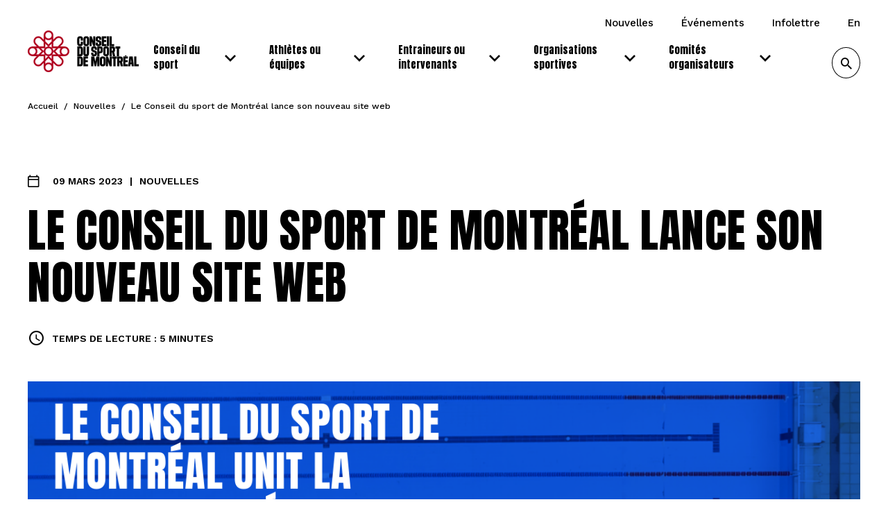

--- FILE ---
content_type: text/html; charset=UTF-8
request_url: https://conseilsportmontreal.ca/le-conseil-du-sport-de-montreal-lance-son-nouveau-site-web/
body_size: 64182
content:
<!DOCTYPE html>
<!--[if IE 7]>
<html class="ie ie7" lang="fr-FR" prefix="og: https://ogp.me/ns#">
<![endif]-->
<!--[if IE 8]>
<html class="ie ie8" lang="fr-FR" prefix="og: https://ogp.me/ns#">
<![endif]-->
<!--[if !(IE 7) | !(IE 8) ]><!-->
<html id="top" lang="fr-FR" prefix="og: https://ogp.me/ns#">
<head>
	<meta charset="UTF-8" />
	
	<link rel="preconnect" href="https://fonts.googleapis.com">
	<link rel="preconnect" href="https://fonts.gstatic.com" crossorigin>
	

	<title>Le Conseil du sport de Montréal lance son nouveau site web - Conseil du Sport de Montréal</title>
<link data-rocket-preload as="style" href="https://fonts.googleapis.com/css2?family=Anton&#038;family=Work+Sans:wght@400;500;600&#038;display=swap" rel="preload">
<link href="https://fonts.googleapis.com/css2?family=Anton&#038;family=Work+Sans:wght@400;500;600&#038;display=swap" media="print" onload="this.media=&#039;all&#039;" rel="stylesheet">
<noscript><link rel="stylesheet" href="https://fonts.googleapis.com/css2?family=Anton&#038;family=Work+Sans:wght@400;500;600&#038;display=swap"></noscript>

		<style>img:is([sizes="auto" i], [sizes^="auto," i]) { contain-intrinsic-size: 3000px 1500px }</style>
	
		<link rel="profile" href="https://gmpg.org/xfn/11" />
		<meta name="viewport" content="width=device-width, initial-scale=1.0, maximum-scale=1.0, user-scalable=no" />
				<link rel="apple-touch-icon" sizes="180x180" href="https://conseilsportmontreal.ca/wp-content/themes/conseilsportmtl/images/favicons/apple-touch-icon.png">
		<link rel="icon" type="image/png" href="https://conseilsportmontreal.ca/wp-content/themes/conseilsportmtl/images/favicons/favicon-32x32.png" sizes="32x32">
		<link rel="icon" type="image/png" href="https://conseilsportmontreal.ca/wp-content/themes/conseilsportmtl/images/favicons/favicon-16x16.png" sizes="16x16">
		<link rel="manifest" href="https://conseilsportmontreal.ca/wp-content/themes/conseilsportmtl/images/favicons/site.webmanifest">
		<link rel="mask-icon" href="https://conseilsportmontreal.ca/wp-content/themes/conseilsportmtl/images/favicons/safari-pinned-tab.svg" color="#e4022e">
		<meta name="msapplication-TileColor" content="#e4022e">
		<meta name="theme-color" content="#ffffff">
		
<!-- Optimisation des moteurs de recherche par Rank Math - https://rankmath.com/ -->
<meta name="robots" content="follow, index, max-snippet:-1, max-video-preview:-1, max-image-preview:large"/>
<link rel="canonical" href="https://conseilsportmontreal.ca/le-conseil-du-sport-de-montreal-lance-son-nouveau-site-web/" />
<meta property="og:locale" content="fr_FR" />
<meta property="og:type" content="article" />
<meta property="og:title" content="Le Conseil du sport de Montréal lance son nouveau site web - Conseil du Sport de Montréal" />
<meta property="og:url" content="https://conseilsportmontreal.ca/le-conseil-du-sport-de-montreal-lance-son-nouveau-site-web/" />
<meta property="og:site_name" content="Conseil du Sport de Montréal" />
<meta property="article:section" content="Nouvelles" />
<meta property="og:updated_time" content="2023-03-09T10:18:20-05:00" />
<meta property="og:image" content="https://conseilsportmontreal.ca/wp-content/uploads/2023/03/conseil-du-sport-de-montreal.png" />
<meta property="og:image:secure_url" content="https://conseilsportmontreal.ca/wp-content/uploads/2023/03/conseil-du-sport-de-montreal.png" />
<meta property="og:image:width" content="1280" />
<meta property="og:image:height" content="1280" />
<meta property="og:image:alt" content="Le Conseil du sport de Montréal lance son nouveau site web" />
<meta property="og:image:type" content="image/png" />
<meta property="article:published_time" content="2023-03-09T10:15:09-05:00" />
<meta property="article:modified_time" content="2023-03-09T10:18:20-05:00" />
<meta name="twitter:card" content="summary_large_image" />
<meta name="twitter:title" content="Le Conseil du sport de Montréal lance son nouveau site web - Conseil du Sport de Montréal" />
<meta name="twitter:image" content="https://conseilsportmontreal.ca/wp-content/uploads/2023/03/conseil-du-sport-de-montreal.png" />
<meta name="twitter:label1" content="Écrit par" />
<meta name="twitter:data1" content="admin_client" />
<meta name="twitter:label2" content="Temps de lecture" />
<meta name="twitter:data2" content="Moins d’une minute" />
<script type="application/ld+json" class="rank-math-schema">{"@context":"https://schema.org","@graph":[{"@type":"Organization","@id":"https://conseilsportmontreal.ca/#organization","name":"Conseil du Sport de Montr\u00e9al","url":"https://conseilsportmontreal.ca","logo":{"@type":"ImageObject","@id":"https://conseilsportmontreal.ca/#logo","url":"https://conseilsportmontreal.ca/wp-content/uploads/2022/10/csm-logo-noir-rvb.svg","contentUrl":"https://conseilsportmontreal.ca/wp-content/uploads/2022/10/csm-logo-noir-rvb.svg","caption":"Conseil du Sport de Montr\u00e9al","inLanguage":"fr-FR","width":"1000","height":"374.17334"}},{"@type":"WebSite","@id":"https://conseilsportmontreal.ca/#website","url":"https://conseilsportmontreal.ca","name":"Conseil du Sport de Montr\u00e9al","publisher":{"@id":"https://conseilsportmontreal.ca/#organization"},"inLanguage":"fr-FR"},{"@type":"ImageObject","@id":"https://conseilsportmontreal.ca/wp-content/uploads/2023/03/conseil-du-sport-de-montreal.png","url":"https://conseilsportmontreal.ca/wp-content/uploads/2023/03/conseil-du-sport-de-montreal.png","width":"1280","height":"1280","inLanguage":"fr-FR"},{"@type":"BreadcrumbList","@id":"https://conseilsportmontreal.ca/le-conseil-du-sport-de-montreal-lance-son-nouveau-site-web/#breadcrumb","itemListElement":[{"@type":"ListItem","position":"1","item":{"@id":"https://conseilsportmontreal.ca","name":"Accueil"}},{"@type":"ListItem","position":"2","item":{"@id":"https://conseilsportmontreal.ca/nouvelles/","name":"Nouvelles"}},{"@type":"ListItem","position":"3","item":{"@id":"https://conseilsportmontreal.ca/le-conseil-du-sport-de-montreal-lance-son-nouveau-site-web/","name":"Le Conseil du sport de Montr\u00e9al lance son nouveau site web"}}]},{"@type":"WebPage","@id":"https://conseilsportmontreal.ca/le-conseil-du-sport-de-montreal-lance-son-nouveau-site-web/#webpage","url":"https://conseilsportmontreal.ca/le-conseil-du-sport-de-montreal-lance-son-nouveau-site-web/","name":"Le Conseil du sport de Montr\u00e9al lance son nouveau site web - Conseil du Sport de Montr\u00e9al","datePublished":"2023-03-09T10:15:09-05:00","dateModified":"2023-03-09T10:18:20-05:00","isPartOf":{"@id":"https://conseilsportmontreal.ca/#website"},"primaryImageOfPage":{"@id":"https://conseilsportmontreal.ca/wp-content/uploads/2023/03/conseil-du-sport-de-montreal.png"},"inLanguage":"fr-FR","breadcrumb":{"@id":"https://conseilsportmontreal.ca/le-conseil-du-sport-de-montreal-lance-son-nouveau-site-web/#breadcrumb"}},{"@type":"Person","@id":"https://conseilsportmontreal.ca/author/admin_client/","name":"admin_client","url":"https://conseilsportmontreal.ca/author/admin_client/","image":{"@type":"ImageObject","@id":"https://secure.gravatar.com/avatar/21919f78fe9146138d5764057ecec448ec348f255d0cc6a378371afead75872d?s=96&amp;d=mm&amp;r=g","url":"https://secure.gravatar.com/avatar/21919f78fe9146138d5764057ecec448ec348f255d0cc6a378371afead75872d?s=96&amp;d=mm&amp;r=g","caption":"admin_client","inLanguage":"fr-FR"},"worksFor":{"@id":"https://conseilsportmontreal.ca/#organization"}},{"@type":"BlogPosting","headline":"Le Conseil du sport de Montr\u00e9al lance son nouveau site web - Conseil du Sport de Montr\u00e9al","datePublished":"2023-03-09T10:15:09-05:00","dateModified":"2023-03-09T10:18:20-05:00","author":{"@id":"https://conseilsportmontreal.ca/author/admin_client/","name":"admin_client"},"publisher":{"@id":"https://conseilsportmontreal.ca/#organization"},"name":"Le Conseil du sport de Montr\u00e9al lance son nouveau site web - Conseil du Sport de Montr\u00e9al","@id":"https://conseilsportmontreal.ca/le-conseil-du-sport-de-montreal-lance-son-nouveau-site-web/#richSnippet","isPartOf":{"@id":"https://conseilsportmontreal.ca/le-conseil-du-sport-de-montreal-lance-son-nouveau-site-web/#webpage"},"image":{"@id":"https://conseilsportmontreal.ca/wp-content/uploads/2023/03/conseil-du-sport-de-montreal.png"},"inLanguage":"fr-FR","mainEntityOfPage":{"@id":"https://conseilsportmontreal.ca/le-conseil-du-sport-de-montreal-lance-son-nouveau-site-web/#webpage"}}]}</script>
<!-- /Extension Rank Math WordPress SEO -->

<link rel='dns-prefetch' href='//cdnjs.cloudflare.com' />
<link rel='dns-prefetch' href='//unpkg.com' />
<link rel='dns-prefetch' href='//www.googletagmanager.com' />
<link href='https://fonts.gstatic.com' crossorigin rel='preconnect' />
<link rel='stylesheet' id='tribe-events-pro-mini-calendar-block-styles-css' href='https://conseilsportmontreal.ca/wp-content/plugins/events-calendar-pro/build/css/tribe-events-pro-mini-calendar-block.css?ver=7.6.2' type='text/css' media='all' />
<link rel='stylesheet' id='wp-block-library-css' href='https://conseilsportmontreal.ca/wp-includes/css/dist/block-library/style.min.css?ver=6.8.3' type='text/css' media='all' />
<style id='classic-theme-styles-inline-css' type='text/css'>
/*! This file is auto-generated */
.wp-block-button__link{color:#fff;background-color:#32373c;border-radius:9999px;box-shadow:none;text-decoration:none;padding:calc(.667em + 2px) calc(1.333em + 2px);font-size:1.125em}.wp-block-file__button{background:#32373c;color:#fff;text-decoration:none}
</style>
<style id='global-styles-inline-css' type='text/css'>
:root{--wp--preset--aspect-ratio--square: 1;--wp--preset--aspect-ratio--4-3: 4/3;--wp--preset--aspect-ratio--3-4: 3/4;--wp--preset--aspect-ratio--3-2: 3/2;--wp--preset--aspect-ratio--2-3: 2/3;--wp--preset--aspect-ratio--16-9: 16/9;--wp--preset--aspect-ratio--9-16: 9/16;--wp--preset--color--black: #000000;--wp--preset--color--cyan-bluish-gray: #abb8c3;--wp--preset--color--white: #ffffff;--wp--preset--color--pale-pink: #f78da7;--wp--preset--color--vivid-red: #cf2e2e;--wp--preset--color--luminous-vivid-orange: #ff6900;--wp--preset--color--luminous-vivid-amber: #fcb900;--wp--preset--color--light-green-cyan: #7bdcb5;--wp--preset--color--vivid-green-cyan: #00d084;--wp--preset--color--pale-cyan-blue: #8ed1fc;--wp--preset--color--vivid-cyan-blue: #0693e3;--wp--preset--color--vivid-purple: #9b51e0;--wp--preset--gradient--vivid-cyan-blue-to-vivid-purple: linear-gradient(135deg,rgba(6,147,227,1) 0%,rgb(155,81,224) 100%);--wp--preset--gradient--light-green-cyan-to-vivid-green-cyan: linear-gradient(135deg,rgb(122,220,180) 0%,rgb(0,208,130) 100%);--wp--preset--gradient--luminous-vivid-amber-to-luminous-vivid-orange: linear-gradient(135deg,rgba(252,185,0,1) 0%,rgba(255,105,0,1) 100%);--wp--preset--gradient--luminous-vivid-orange-to-vivid-red: linear-gradient(135deg,rgba(255,105,0,1) 0%,rgb(207,46,46) 100%);--wp--preset--gradient--very-light-gray-to-cyan-bluish-gray: linear-gradient(135deg,rgb(238,238,238) 0%,rgb(169,184,195) 100%);--wp--preset--gradient--cool-to-warm-spectrum: linear-gradient(135deg,rgb(74,234,220) 0%,rgb(151,120,209) 20%,rgb(207,42,186) 40%,rgb(238,44,130) 60%,rgb(251,105,98) 80%,rgb(254,248,76) 100%);--wp--preset--gradient--blush-light-purple: linear-gradient(135deg,rgb(255,206,236) 0%,rgb(152,150,240) 100%);--wp--preset--gradient--blush-bordeaux: linear-gradient(135deg,rgb(254,205,165) 0%,rgb(254,45,45) 50%,rgb(107,0,62) 100%);--wp--preset--gradient--luminous-dusk: linear-gradient(135deg,rgb(255,203,112) 0%,rgb(199,81,192) 50%,rgb(65,88,208) 100%);--wp--preset--gradient--pale-ocean: linear-gradient(135deg,rgb(255,245,203) 0%,rgb(182,227,212) 50%,rgb(51,167,181) 100%);--wp--preset--gradient--electric-grass: linear-gradient(135deg,rgb(202,248,128) 0%,rgb(113,206,126) 100%);--wp--preset--gradient--midnight: linear-gradient(135deg,rgb(2,3,129) 0%,rgb(40,116,252) 100%);--wp--preset--font-size--small: 13px;--wp--preset--font-size--medium: 20px;--wp--preset--font-size--large: 36px;--wp--preset--font-size--x-large: 42px;--wp--preset--spacing--20: 0.44rem;--wp--preset--spacing--30: 0.67rem;--wp--preset--spacing--40: 1rem;--wp--preset--spacing--50: 1.5rem;--wp--preset--spacing--60: 2.25rem;--wp--preset--spacing--70: 3.38rem;--wp--preset--spacing--80: 5.06rem;--wp--preset--shadow--natural: 6px 6px 9px rgba(0, 0, 0, 0.2);--wp--preset--shadow--deep: 12px 12px 50px rgba(0, 0, 0, 0.4);--wp--preset--shadow--sharp: 6px 6px 0px rgba(0, 0, 0, 0.2);--wp--preset--shadow--outlined: 6px 6px 0px -3px rgba(255, 255, 255, 1), 6px 6px rgba(0, 0, 0, 1);--wp--preset--shadow--crisp: 6px 6px 0px rgba(0, 0, 0, 1);}:where(.is-layout-flex){gap: 0.5em;}:where(.is-layout-grid){gap: 0.5em;}body .is-layout-flex{display: flex;}.is-layout-flex{flex-wrap: wrap;align-items: center;}.is-layout-flex > :is(*, div){margin: 0;}body .is-layout-grid{display: grid;}.is-layout-grid > :is(*, div){margin: 0;}:where(.wp-block-columns.is-layout-flex){gap: 2em;}:where(.wp-block-columns.is-layout-grid){gap: 2em;}:where(.wp-block-post-template.is-layout-flex){gap: 1.25em;}:where(.wp-block-post-template.is-layout-grid){gap: 1.25em;}.has-black-color{color: var(--wp--preset--color--black) !important;}.has-cyan-bluish-gray-color{color: var(--wp--preset--color--cyan-bluish-gray) !important;}.has-white-color{color: var(--wp--preset--color--white) !important;}.has-pale-pink-color{color: var(--wp--preset--color--pale-pink) !important;}.has-vivid-red-color{color: var(--wp--preset--color--vivid-red) !important;}.has-luminous-vivid-orange-color{color: var(--wp--preset--color--luminous-vivid-orange) !important;}.has-luminous-vivid-amber-color{color: var(--wp--preset--color--luminous-vivid-amber) !important;}.has-light-green-cyan-color{color: var(--wp--preset--color--light-green-cyan) !important;}.has-vivid-green-cyan-color{color: var(--wp--preset--color--vivid-green-cyan) !important;}.has-pale-cyan-blue-color{color: var(--wp--preset--color--pale-cyan-blue) !important;}.has-vivid-cyan-blue-color{color: var(--wp--preset--color--vivid-cyan-blue) !important;}.has-vivid-purple-color{color: var(--wp--preset--color--vivid-purple) !important;}.has-black-background-color{background-color: var(--wp--preset--color--black) !important;}.has-cyan-bluish-gray-background-color{background-color: var(--wp--preset--color--cyan-bluish-gray) !important;}.has-white-background-color{background-color: var(--wp--preset--color--white) !important;}.has-pale-pink-background-color{background-color: var(--wp--preset--color--pale-pink) !important;}.has-vivid-red-background-color{background-color: var(--wp--preset--color--vivid-red) !important;}.has-luminous-vivid-orange-background-color{background-color: var(--wp--preset--color--luminous-vivid-orange) !important;}.has-luminous-vivid-amber-background-color{background-color: var(--wp--preset--color--luminous-vivid-amber) !important;}.has-light-green-cyan-background-color{background-color: var(--wp--preset--color--light-green-cyan) !important;}.has-vivid-green-cyan-background-color{background-color: var(--wp--preset--color--vivid-green-cyan) !important;}.has-pale-cyan-blue-background-color{background-color: var(--wp--preset--color--pale-cyan-blue) !important;}.has-vivid-cyan-blue-background-color{background-color: var(--wp--preset--color--vivid-cyan-blue) !important;}.has-vivid-purple-background-color{background-color: var(--wp--preset--color--vivid-purple) !important;}.has-black-border-color{border-color: var(--wp--preset--color--black) !important;}.has-cyan-bluish-gray-border-color{border-color: var(--wp--preset--color--cyan-bluish-gray) !important;}.has-white-border-color{border-color: var(--wp--preset--color--white) !important;}.has-pale-pink-border-color{border-color: var(--wp--preset--color--pale-pink) !important;}.has-vivid-red-border-color{border-color: var(--wp--preset--color--vivid-red) !important;}.has-luminous-vivid-orange-border-color{border-color: var(--wp--preset--color--luminous-vivid-orange) !important;}.has-luminous-vivid-amber-border-color{border-color: var(--wp--preset--color--luminous-vivid-amber) !important;}.has-light-green-cyan-border-color{border-color: var(--wp--preset--color--light-green-cyan) !important;}.has-vivid-green-cyan-border-color{border-color: var(--wp--preset--color--vivid-green-cyan) !important;}.has-pale-cyan-blue-border-color{border-color: var(--wp--preset--color--pale-cyan-blue) !important;}.has-vivid-cyan-blue-border-color{border-color: var(--wp--preset--color--vivid-cyan-blue) !important;}.has-vivid-purple-border-color{border-color: var(--wp--preset--color--vivid-purple) !important;}.has-vivid-cyan-blue-to-vivid-purple-gradient-background{background: var(--wp--preset--gradient--vivid-cyan-blue-to-vivid-purple) !important;}.has-light-green-cyan-to-vivid-green-cyan-gradient-background{background: var(--wp--preset--gradient--light-green-cyan-to-vivid-green-cyan) !important;}.has-luminous-vivid-amber-to-luminous-vivid-orange-gradient-background{background: var(--wp--preset--gradient--luminous-vivid-amber-to-luminous-vivid-orange) !important;}.has-luminous-vivid-orange-to-vivid-red-gradient-background{background: var(--wp--preset--gradient--luminous-vivid-orange-to-vivid-red) !important;}.has-very-light-gray-to-cyan-bluish-gray-gradient-background{background: var(--wp--preset--gradient--very-light-gray-to-cyan-bluish-gray) !important;}.has-cool-to-warm-spectrum-gradient-background{background: var(--wp--preset--gradient--cool-to-warm-spectrum) !important;}.has-blush-light-purple-gradient-background{background: var(--wp--preset--gradient--blush-light-purple) !important;}.has-blush-bordeaux-gradient-background{background: var(--wp--preset--gradient--blush-bordeaux) !important;}.has-luminous-dusk-gradient-background{background: var(--wp--preset--gradient--luminous-dusk) !important;}.has-pale-ocean-gradient-background{background: var(--wp--preset--gradient--pale-ocean) !important;}.has-electric-grass-gradient-background{background: var(--wp--preset--gradient--electric-grass) !important;}.has-midnight-gradient-background{background: var(--wp--preset--gradient--midnight) !important;}.has-small-font-size{font-size: var(--wp--preset--font-size--small) !important;}.has-medium-font-size{font-size: var(--wp--preset--font-size--medium) !important;}.has-large-font-size{font-size: var(--wp--preset--font-size--large) !important;}.has-x-large-font-size{font-size: var(--wp--preset--font-size--x-large) !important;}
:where(.wp-block-post-template.is-layout-flex){gap: 1.25em;}:where(.wp-block-post-template.is-layout-grid){gap: 1.25em;}
:where(.wp-block-columns.is-layout-flex){gap: 2em;}:where(.wp-block-columns.is-layout-grid){gap: 2em;}
:root :where(.wp-block-pullquote){font-size: 1.5em;line-height: 1.6;}
</style>
<link data-minify="1" rel='stylesheet' id='aos-css' href='https://conseilsportmontreal.ca/wp-content/cache/min/1/aos@2.3.1/dist/aos.css?ver=1764604114' type='text/css' media='all' />
<link data-minify="1" rel='stylesheet' id='main-css-css' href='https://conseilsportmontreal.ca/wp-content/cache/background-css/1/conseilsportmontreal.ca/wp-content/cache/min/1/wp-content/themes/conseilsportmtl/css/style.css?ver=1764604114&wpr_t=1768387155' type='text/css' media='all' />
<link data-minify="1" rel='stylesheet' id='weglot-css-css' href='https://conseilsportmontreal.ca/wp-content/cache/background-css/1/conseilsportmontreal.ca/wp-content/cache/min/1/wp-content/plugins/weglot/dist/css/front-css.css?ver=1764604114&wpr_t=1768387155' type='text/css' media='all' />
<link data-minify="1" rel='stylesheet' id='new-flag-css-css' href='https://conseilsportmontreal.ca/wp-content/cache/background-css/1/conseilsportmontreal.ca/wp-content/cache/min/1/wp-content/plugins/weglot/dist/css/new-flags.css?ver=1764604114&wpr_t=1768387155' type='text/css' media='all' />
<link rel='stylesheet' id='searchwp-forms-css' href='https://conseilsportmontreal.ca/wp-content/plugins/searchwp/assets/css/frontend/search-forms.min.css?ver=4.5.5' type='text/css' media='all' />
<script type="text/javascript" src="https://conseilsportmontreal.ca/wp-includes/js/jquery/jquery.min.js?ver=3.7.1" id="jquery-core-js"></script>
<script data-minify="1" type="text/javascript" src="https://conseilsportmontreal.ca/wp-content/cache/min/1/wp-content/plugins/weglot/dist/front-js.js?ver=1764604114" id="wp-weglot-js-js"></script>

<!-- Extrait de code de la balise Google (gtag.js) ajouté par Site Kit -->
<!-- Extrait Google Analytics ajouté par Site Kit -->
<script type="text/javascript" src="https://www.googletagmanager.com/gtag/js?id=G-L7N1VKLE6Z" id="google_gtagjs-js" async></script>
<script type="text/javascript" id="google_gtagjs-js-after">
/* <![CDATA[ */
window.dataLayer = window.dataLayer || [];function gtag(){dataLayer.push(arguments);}
gtag("set","linker",{"domains":["conseilsportmontreal.ca"]});
gtag("js", new Date());
gtag("set", "developer_id.dZTNiMT", true);
gtag("config", "G-L7N1VKLE6Z");
/* ]]> */
</script>
<link rel="https://api.w.org/" href="https://conseilsportmontreal.ca/wp-json/" /><link rel="alternate" title="JSON" type="application/json" href="https://conseilsportmontreal.ca/wp-json/wp/v2/posts/2275" /><link rel="EditURI" type="application/rsd+xml" title="RSD" href="https://conseilsportmontreal.ca/xmlrpc.php?rsd" />
<meta name="generator" content="WordPress 6.8.3" />
<link rel='shortlink' href='https://conseilsportmontreal.ca/?p=2275' />
<link rel="alternate" title="oEmbed (JSON)" type="application/json+oembed" href="https://conseilsportmontreal.ca/wp-json/oembed/1.0/embed?url=https%3A%2F%2Fconseilsportmontreal.ca%2Fle-conseil-du-sport-de-montreal-lance-son-nouveau-site-web%2F" />
<link rel="alternate" title="oEmbed (XML)" type="text/xml+oembed" href="https://conseilsportmontreal.ca/wp-json/oembed/1.0/embed?url=https%3A%2F%2Fconseilsportmontreal.ca%2Fle-conseil-du-sport-de-montreal-lance-son-nouveau-site-web%2F&#038;format=xml" />
<meta name="generator" content="Site Kit by Google 1.166.0" /><meta name="tec-api-version" content="v1"><meta name="tec-api-origin" content="https://conseilsportmontreal.ca"><link rel="alternate" href="https://conseilsportmontreal.ca/wp-json/tribe/events/v1/" />		<style type="text/css">
			#wpadminbar {
				background: ;
			}
			#wp-admin-bar-par_dev .ab-item {
				font-size: 1.5em;
				font-weight: bold;
			}
		</style>
		
<link rel="alternate" href="https://conseilsportmontreal.ca/le-conseil-du-sport-de-montreal-lance-son-nouveau-site-web/" hreflang="fr"/>
<link rel="alternate" href="https://conseilsportmontreal.ca/en/le-conseil-du-sport-de-montreal-lance-son-nouveau-site-web/" hreflang="en"/>
<script type="application/json" id="weglot-data">{"website":"https:\/\/conseilsportmontreal.ca","uid":"2ac1691d98","project_slug":"conseil-sport-montreal","language_from":"fr","language_from_custom_flag":null,"language_from_custom_name":null,"excluded_paths":[{"type":"CONTAIN","value":"\/evenements\/liste\/page\/","language_button_displayed":true,"exclusion_behavior":"REDIRECT","excluded_languages":[],"regex":"\/evenements\/liste\/page\/"},{"type":"CONTAIN","value":"ical","language_button_displayed":false,"exclusion_behavior":"REDIRECT","excluded_languages":[],"regex":"ical"},{"type":"CONTAIN","value":"\/evenements\/liste\/","language_button_displayed":false,"exclusion_behavior":"REDIRECT","excluded_languages":["en"],"regex":"\/evenements\/liste\/"}],"excluded_blocks":[{"value":".tribe-events-c-subscribe-dropdown__button-text","description":"calendar"}],"custom_settings":{"button_style":{"flag_type":"rectangle_mat","with_name":true,"custom_css":"","is_dropdown":false,"with_flags":false,"full_name":false},"wp_user_version":"4.2.6","translate_email":false,"translate_search":false,"translate_amp":false,"switchers":[{"templates":{"name":"default","hash":"095ffb8d22f66be52959023fa4eeb71a05f20f73"},"location":[],"style":{"with_flags":false,"flag_type":"rectangle_mat","with_name":true,"full_name":false,"is_dropdown":false}}]},"pending_translation_enabled":false,"curl_ssl_check_enabled":true,"custom_css":null,"languages":[{"language_to":"en","custom_code":null,"custom_name":null,"custom_local_name":null,"provider":null,"enabled":true,"automatic_translation_enabled":true,"deleted_at":null,"connect_host_destination":null,"custom_flag":null}],"organization_slug":"par-design","api_domain":"cdn-api-weglot.com","product":"1.0","current_language":"fr","switcher_links":{"fr":"https:\/\/conseilsportmontreal.ca\/le-conseil-du-sport-de-montreal-lance-son-nouveau-site-web\/","en":"https:\/\/conseilsportmontreal.ca\/en\/le-conseil-du-sport-de-montreal-lance-son-nouveau-site-web\/"},"original_path":"\/le-conseil-du-sport-de-montreal-lance-son-nouveau-site-web\/"}</script><noscript><style id="rocket-lazyload-nojs-css">.rll-youtube-player, [data-lazy-src]{display:none !important;}</style></noscript><style id="wpr-lazyload-bg-container"></style><style id="wpr-lazyload-bg-exclusion"></style>
<noscript>
<style id="wpr-lazyload-bg-nostyle">.lg-outer .lg-has-vimeo .lg-video-play{--wpr-bg-de754c0b-012a-49ea-a5ce-ab46ff3f0351: url('https://conseilsportmontreal.ca/wp-content/themes/conseilsportmtl/images/lightgallery/vimeo-play.png');}.lg-outer .lg-has-vimeo:hover .lg-video-play{--wpr-bg-e6e77e09-a441-4986-b4a0-a7c4c44d4585: url('https://conseilsportmontreal.ca/wp-content/themes/conseilsportmtl/images/lightgallery/vimeo-play.png');}.lg-outer .lg-has-html5 .lg-video-play{--wpr-bg-e0a571ea-fe34-43be-9571-ab6c5d13fc28: url('https://conseilsportmontreal.ca/wp-content/themes/conseilsportmtl/images/lightgallery/video-play.png');}.lg-outer .lg-has-youtube .lg-video-play{--wpr-bg-c872d97c-5c38-4110-987f-1cd2ab32ac6e: url('https://conseilsportmontreal.ca/wp-content/themes/conseilsportmtl/images/lightgallery/youtube-play.png');}.lg-outer .lg-has-youtube:hover .lg-video-play{--wpr-bg-2651296a-be6f-4941-84e7-a89227e38512: url('https://conseilsportmontreal.ca/wp-content/themes/conseilsportmtl/images/lightgallery/youtube-play.png');}.error404{--wpr-bg-a750951c-5420-4ac7-b644-c92df3cf1c34: url('https://conseilsportmontreal.ca/wp-content/themes/conseilsportmtl/images/404-bg.jpg');}.country-selector.weglot-dropdown .wgcurrent:after{--wpr-bg-ae7bd76c-8588-4b6b-9ac5-c46c53c543b7: url('https://conseilsportmontreal.ca/wp-content/plugins/weglot/dist/images/wgarrowdown.png');}.weglot-flags>a:before,.weglot-flags>span.wglanguage-name:before{--wpr-bg-2bbfd012-f77d-4095-b9f5-6a725990bce7: url('https://conseilsportmontreal.ca/wp-content/plugins/weglot/dist/images/rect_mate.png');}.weglot-flags.flag-1>a:before,.weglot-flags.flag-1>span:before{--wpr-bg-c7f98bc7-656a-4585-bf25-b74fb89f60a9: url('https://conseilsportmontreal.ca/wp-content/plugins/weglot/dist/images/rect_bright.png');}.weglot-flags.flag-2>a:before,.weglot-flags.flag-2>span:before{--wpr-bg-eb74c6b8-5e73-4db0-bf05-555d8e17fb19: url('https://conseilsportmontreal.ca/wp-content/plugins/weglot/dist/images/square_flag.png');}.weglot-flags.flag-3 a:before,.weglot-flags.flag-3 span:before{--wpr-bg-3adced39-b2c1-4562-83a9-f9ad54e2a456: url('https://conseilsportmontreal.ca/wp-content/plugins/weglot/dist/images/circular_flag.png');}.weglot-flags.flag-3.wg-af>a:before,.weglot-flags.flag-3.wg-af>span:before{--wpr-bg-a63a8728-1088-4c33-bfa4-42ffeec4c750: url('https://cdn.weglot.com/flags/circle/za.svg');}.weglot-flags.flag-2.wg-af>a:before,.weglot-flags.flag-2.wg-af>span:before{--wpr-bg-b6f616ba-4efc-44d8-8b75-5c380a4d064b: url('https://cdn.weglot.com/flags/square/za.svg');}.weglot-flags.flag-1.wg-af>a:before,.weglot-flags.flag-1.wg-af>span:before{--wpr-bg-4a4e3181-60b8-4368-8784-f79582dc46f8: url('https://cdn.weglot.com/flags/shiny/za.svg');}.weglot-flags.flag-0.wg-af>a:before,.weglot-flags.flag-0.wg-af>span:before{--wpr-bg-621a4c1d-89c1-46fb-9038-3562c9c839af: url('https://cdn.weglot.com/flags/rectangle_mat/za.svg');}.weglot-flags.flag-3.wg-xh>a:before,.weglot-flags.flag-3.wg-xh>span:before{--wpr-bg-2c0348e4-ba8b-4b57-a684-ee9ec559a491: url('https://cdn.weglot.com/flags/circle/za.svg');}.weglot-flags.flag-2.wg-xh>a:before,.weglot-flags.flag-2.wg-xh>span:before{--wpr-bg-cc9f330b-ef69-4612-835b-a5e0e008fbad: url('https://cdn.weglot.com/flags/square/za.svg');}.weglot-flags.flag-1.wg-xh>a:before,.weglot-flags.flag-1.wg-xh>span:before{--wpr-bg-092d0e29-30a4-444d-b104-82d53a1cd176: url('https://cdn.weglot.com/flags/shiny/za.svg');}.weglot-flags.flag-0.wg-xh>a:before,.weglot-flags.flag-0.wg-xh>span:before{--wpr-bg-81806914-35b9-4a33-8a2e-291ce34f0bcb: url('https://cdn.weglot.com/flags/rectangle_mat/za.svg');}.weglot-flags.flag-3.wg-zu>a:before,.weglot-flags.flag-3.wg-zu>span:before{--wpr-bg-08bd96aa-470b-4367-87fd-318e37bf24e2: url('https://cdn.weglot.com/flags/circle/za.svg');}.weglot-flags.flag-2.wg-zu>a:before,.weglot-flags.flag-2.wg-zu>span:before{--wpr-bg-3ebd233c-91e0-402e-bcfe-bd19ee179685: url('https://cdn.weglot.com/flags/square/za.svg');}.weglot-flags.flag-1.wg-zu>a:before,.weglot-flags.flag-1.wg-zu>span:before{--wpr-bg-0e38b23e-3a83-496a-93f1-cc573b11a13c: url('https://cdn.weglot.com/flags/shiny/za.svg');}.weglot-flags.flag-0.wg-zu>a:before,.weglot-flags.flag-0.wg-zu>span:before{--wpr-bg-3e9d5ace-3de9-4ff0-bdf9-478667d734a5: url('https://cdn.weglot.com/flags/rectangle_mat/za.svg');}.weglot-flags.flag-3.wg-am>a:before,.weglot-flags.flag-3.wg-am>span:before{--wpr-bg-49d6e56d-c061-4bb3-80e0-4196d717b281: url('https://cdn.weglot.com/flags/circle/et.svg');}.weglot-flags.flag-2.wg-am>a:before,.weglot-flags.flag-2.wg-am>span:before{--wpr-bg-86dbd0d7-81a6-441d-af90-2c93892f5ed3: url('https://cdn.weglot.com/flags/square/et.svg');}.weglot-flags.flag-1.wg-am>a:before,.weglot-flags.flag-1.wg-am>span:before{--wpr-bg-3c7eeb09-d3d0-46ed-9498-cc1a9bf37011: url('https://cdn.weglot.com/flags/shiny/et.svg');}.weglot-flags.flag-0.wg-am>a:before,.weglot-flags.flag-0.wg-am>span:before{--wpr-bg-59a9f2e8-7a64-42dd-a563-d35ee570fa3d: url('https://cdn.weglot.com/flags/rectangle_mat/et.svg');}.weglot-flags.flag-3.wg-ar>a:before,.weglot-flags.flag-3.wg-ar>span:before{--wpr-bg-b4e6cb2d-4ebf-4b9a-8cb4-131e88700429: url('https://cdn.weglot.com/flags/circle/sa.svg');}.weglot-flags.flag-2.wg-ar>a:before,.weglot-flags.flag-2.wg-ar>span:before{--wpr-bg-22ee6cd8-7f87-4b21-9a40-5b00d543460f: url('https://cdn.weglot.com/flags/square/sa.svg');}.weglot-flags.flag-1.wg-ar>a:before,.weglot-flags.flag-1.wg-ar>span:before{--wpr-bg-f6d665e1-5964-4ffe-9b18-2cbf49263ec5: url('https://cdn.weglot.com/flags/shiny/sa.svg');}.weglot-flags.flag-0.wg-ar>a:before,.weglot-flags.flag-0.wg-ar>span:before{--wpr-bg-eb625ccd-622e-46d7-8d9d-13aeb27ca0f2: url('https://cdn.weglot.com/flags/rectangle_mat/sa.svg');}.weglot-flags.flag-3.wg-az>a:before,.weglot-flags.flag-3.wg-az>span:before{--wpr-bg-82d5a302-11d5-4c6f-bf4d-dccbc262e470: url('https://cdn.weglot.com/flags/circle/az.svg');}.weglot-flags.flag-2.wg-az>a:before,.weglot-flags.flag-2.wg-az>span:before{--wpr-bg-2c6f9729-4fda-4901-a5f8-f13564571ebb: url('https://cdn.weglot.com/flags/square/az.svg');}.weglot-flags.flag-1.wg-az>a:before,.weglot-flags.flag-1.wg-az>span:before{--wpr-bg-530f0034-828e-4237-971f-d370015d6b8f: url('https://cdn.weglot.com/flags/shiny/az.svg');}.weglot-flags.flag-0.wg-az>a:before,.weglot-flags.flag-0.wg-az>span:before{--wpr-bg-81c38ea6-9659-46d2-932d-b27afc716337: url('https://cdn.weglot.com/flags/rectangle_mat/az.svg');}.weglot-flags.flag-3.wg-ba>a:before,.weglot-flags.flag-3.wg-ba>span:before{--wpr-bg-a349aebe-1718-49fb-b901-681dc20cbb8b: url('https://cdn.weglot.com/flags/circle/ru.svg');}.weglot-flags.flag-2.wg-ba>a:before,.weglot-flags.flag-2.wg-ba>span:before{--wpr-bg-e24f9fe1-6332-496c-ba39-e1b481b3608e: url('https://cdn.weglot.com/flags/square/ru.svg');}.weglot-flags.flag-1.wg-ba>a:before,.weglot-flags.flag-1.wg-ba>span:before{--wpr-bg-5492cc96-ef14-43b2-b2cb-0d08ea4943b6: url('https://cdn.weglot.com/flags/shiny/ru.svg');}.weglot-flags.flag-0.wg-ba>a:before,.weglot-flags.flag-0.wg-ba>span:before{--wpr-bg-3c340321-3b77-4629-8dde-655bb11bcc01: url('https://cdn.weglot.com/flags/rectangle_mat/ru.svg');}.weglot-flags.flag-3.wg-ru>a:before,.weglot-flags.flag-3.wg-ru>span:before{--wpr-bg-41ba2f1d-0e23-47ec-bc2e-ac27c4d9a62d: url('https://cdn.weglot.com/flags/circle/ru.svg');}.weglot-flags.flag-2.wg-ru>a:before,.weglot-flags.flag-2.wg-ru>span:before{--wpr-bg-4fd47627-9b6b-4b52-b843-f121b28b7608: url('https://cdn.weglot.com/flags/square/ru.svg');}.weglot-flags.flag-1.wg-ru>a:before,.weglot-flags.flag-1.wg-ru>span:before{--wpr-bg-39c92445-046d-4959-9803-ae10f50132a5: url('https://cdn.weglot.com/flags/shiny/ru.svg');}.weglot-flags.flag-0.wg-ru>a:before,.weglot-flags.flag-0.wg-ru>span:before{--wpr-bg-9484dc6a-2899-4888-a994-71539b4d1e99: url('https://cdn.weglot.com/flags/rectangle_mat/ru.svg');}.weglot-flags.flag-3.wg-be>a:before,.weglot-flags.flag-3.wg-be>span:before{--wpr-bg-9b83d2f8-8af6-4bab-854d-c6182f57d0a8: url('https://cdn.weglot.com/flags/circle/by.svg');}.weglot-flags.flag-2.wg-be>a:before,.weglot-flags.flag-2.wg-be>span:before{--wpr-bg-9537b48f-b91d-48bd-9cee-93c7f8b6128a: url('https://cdn.weglot.com/flags/square/by.svg');}.weglot-flags.flag-1.wg-be>a:before,.weglot-flags.flag-1.wg-be>span:before{--wpr-bg-8ff94ed4-17ec-4aea-a8b9-7b58efecb393: url('https://cdn.weglot.com/flags/shiny/by.svg');}.weglot-flags.flag-0.wg-be>a:before,.weglot-flags.flag-0.wg-be>span:before{--wpr-bg-866e867e-71b6-472f-819c-8f28f0b6a07a: url('https://cdn.weglot.com/flags/rectangle_mat/by.svg');}.weglot-flags.flag-3.wg-bg>a:before,.weglot-flags.flag-3.wg-bg>span:before{--wpr-bg-d0934df5-d599-49e1-b698-238913a5181f: url('https://cdn.weglot.com/flags/circle/bg.svg');}.weglot-flags.flag-2.wg-bg>a:before,.weglot-flags.flag-2.wg-bg>span:before{--wpr-bg-e655cb7a-7555-497d-8d2b-dcee2928de3c: url('https://cdn.weglot.com/flags/square/bg.svg');}.weglot-flags.flag-1.wg-bg>a:before,.weglot-flags.flag-1.wg-bg>span:before{--wpr-bg-3f6b01a8-2035-4c8b-b4a7-af07d4b1159e: url('https://cdn.weglot.com/flags/shiny/bg.svg');}.weglot-flags.flag-0.wg-bg>a:before,.weglot-flags.flag-0.wg-bg>span:before{--wpr-bg-6696d650-38ea-4c66-956e-6a9e4a23c5eb: url('https://cdn.weglot.com/flags/rectangle_mat/bg.svg');}.weglot-flags.flag-3.wg-bn>a:before,.weglot-flags.flag-3.wg-bn>span:before{--wpr-bg-45a6e1e0-0773-4415-bf88-170b7a457202: url('https://cdn.weglot.com/flags/circle/bd.svg');}.weglot-flags.flag-2.wg-bn>a:before,.weglot-flags.flag-2.wg-bn>span:before{--wpr-bg-e351be98-1026-410a-8629-bb5d8d4cf08e: url('https://cdn.weglot.com/flags/square/bd.svg');}.weglot-flags.flag-1.wg-bn>a:before,.weglot-flags.flag-1.wg-bn>span:before{--wpr-bg-b1dc2b87-3f14-414e-8c48-6405a9ee4258: url('https://cdn.weglot.com/flags/shiny/bd.svg');}.weglot-flags.flag-0.wg-bn>a:before,.weglot-flags.flag-0.wg-bn>span:before{--wpr-bg-42d51512-a344-4c7f-9e09-1f1efcb9be2d: url('https://cdn.weglot.com/flags/rectangle_mat/bd.svg');}.weglot-flags.flag-3.wg-br>a:before,.weglot-flags.flag-3.wg-br>span:before{--wpr-bg-8cf3f4a9-42fe-4cd2-8084-1412a84e8425: url('https://cdn.weglot.com/flags/circle/br.svg');}.weglot-flags.flag-2.wg-br>a:before,.weglot-flags.flag-2.wg-br>span:before{--wpr-bg-b7bf1dea-37b8-441f-a5aa-c08160e14438: url('https://cdn.weglot.com/flags/square/br.svg');}.weglot-flags.flag-1.wg-br>a:before,.weglot-flags.flag-1.wg-br>span:before{--wpr-bg-7a21aa5f-4a80-4d4e-9435-96aaa859de1d: url('https://cdn.weglot.com/flags/shiny/br.svg');}.weglot-flags.flag-0.wg-br>a:before,.weglot-flags.flag-0.wg-br>span:before{--wpr-bg-75626a82-92dd-438b-bc6f-80de4c237be7: url('https://cdn.weglot.com/flags/rectangle_mat/br.svg');}.weglot-flags.flag-3.wg-pt-br>a:before,.weglot-flags.flag-3.wg-pt-br>span:before{--wpr-bg-cb203586-beb6-4ab3-8f18-8605e626a55f: url('https://cdn.weglot.com/flags/circle/br.svg');}.weglot-flags.flag-2.wg-pt-br>a:before,.weglot-flags.flag-2.wg-pt-br>span:before{--wpr-bg-8cb5c401-9a0c-4fb2-9866-0d554f6ad196: url('https://cdn.weglot.com/flags/square/br.svg');}.weglot-flags.flag-1.wg-pt-br>a:before,.weglot-flags.flag-1.wg-pt-br>span:before{--wpr-bg-6457b7ed-350e-4fa3-8ec4-9f5b1bbdbd89: url('https://cdn.weglot.com/flags/shiny/br.svg');}.weglot-flags.flag-0.wg-pt-br>a:before,.weglot-flags.flag-0.wg-pt-br>span:before{--wpr-bg-00d74c0f-9e69-4342-8f97-1a7de42accb6: url('https://cdn.weglot.com/flags/rectangle_mat/br.svg');}.weglot-flags.flag-3.wg-bs>a:before,.weglot-flags.flag-3.wg-bs>span:before{--wpr-bg-98c7e2d5-470e-4109-94b8-a276a481f357: url('https://cdn.weglot.com/flags/circle/ba.svg');}.weglot-flags.flag-2.wg-bs>a:before,.weglot-flags.flag-2.wg-bs>span:before{--wpr-bg-7814c087-94d6-4457-a128-4903a51c87a9: url('https://cdn.weglot.com/flags/square/ba.svg');}.weglot-flags.flag-1.wg-bs>a:before,.weglot-flags.flag-1.wg-bs>span:before{--wpr-bg-83129142-4175-4ac3-9357-e64320305da8: url('https://cdn.weglot.com/flags/shiny/ba.svg');}.weglot-flags.flag-0.wg-bs>a:before,.weglot-flags.flag-0.wg-bs>span:before{--wpr-bg-1118962c-9f5f-4d92-8814-5de6730cbc47: url('https://cdn.weglot.com/flags/rectangle_mat/ba.svg');}.weglot-flags.flag-3.wg-ca>a:before,.weglot-flags.flag-3.wg-ca>span:before{--wpr-bg-126226cb-daad-451c-b773-c5d7f0cac505: url('https://cdn.weglot.com/flags/circle/es-ca.svg');}.weglot-flags.flag-2.wg-ca>a:before,.weglot-flags.flag-2.wg-ca>span:before{--wpr-bg-707dafb1-d575-4d88-a459-81ec733de460: url('https://cdn.weglot.com/flags/square/es-ca.svg');}.weglot-flags.flag-1.wg-ca>a:before,.weglot-flags.flag-1.wg-ca>span:before{--wpr-bg-60c77d5d-1bca-41dc-9ce0-20b712070dad: url('https://cdn.weglot.com/flags/shiny/es-ca.svg');}.weglot-flags.flag-0.wg-ca>a:before,.weglot-flags.flag-0.wg-ca>span:before{--wpr-bg-3f315a57-5778-4514-9d34-a70a05f8c47c: url('https://cdn.weglot.com/flags/rectangle_mat/es-ca.svg');}.weglot-flags.flag-3.wg-co>a:before,.weglot-flags.flag-3.wg-co>span:before{--wpr-bg-d7d8521e-83db-420d-8a51-8609b78c5328: url('https://cdn.weglot.com/flags/circle/co.svg');}.weglot-flags.flag-2.wg-co>a:before,.weglot-flags.flag-2.wg-co>span:before{--wpr-bg-8b0816fc-f310-4e40-94fa-baf06711c3b3: url('https://cdn.weglot.com/flags/square/co.svg');}.weglot-flags.flag-1.wg-co>a:before,.weglot-flags.flag-1.wg-co>span:before{--wpr-bg-e5863f55-ab2d-409a-8b24-e83c23b60664: url('https://cdn.weglot.com/flags/shiny/co.svg');}.weglot-flags.flag-0.wg-co>a:before,.weglot-flags.flag-0.wg-co>span:before{--wpr-bg-2e343113-a3f9-4e76-b71c-fabf50a17d1c: url('https://cdn.weglot.com/flags/rectangle_mat/co.svg');}.weglot-flags.flag-3.wg-cs>a:before,.weglot-flags.flag-3.wg-cs>span:before{--wpr-bg-a563dbd1-8598-4d36-afbc-2d277243e600: url('https://cdn.weglot.com/flags/circle/cz.svg');}.weglot-flags.flag-2.wg-cs>a:before,.weglot-flags.flag-2.wg-cs>span:before{--wpr-bg-f8245a7c-0bba-4c54-ab89-7bdc9323a8b9: url('https://cdn.weglot.com/flags/square/cz.svg');}.weglot-flags.flag-1.wg-cs>a:before,.weglot-flags.flag-1.wg-cs>span:before{--wpr-bg-9c505586-4682-46d1-a330-d7e1ddae03df: url('https://cdn.weglot.com/flags/shiny/cz.svg');}.weglot-flags.flag-0.wg-cs>a:before,.weglot-flags.flag-0.wg-cs>span:before{--wpr-bg-a3b7b75e-f24f-40f2-9c09-4d0be8a434b6: url('https://cdn.weglot.com/flags/rectangle_mat/cz.svg');}.weglot-flags.flag-3.wg-cy>a:before,.weglot-flags.flag-3.wg-cy>span:before{--wpr-bg-5be46a16-4e6e-44a4-9d69-dbeba1e6c17a: url('https://cdn.weglot.com/flags/circle/gb-wls.svg');}.weglot-flags.flag-2.wg-cy>a:before,.weglot-flags.flag-2.wg-cy>span:before{--wpr-bg-8b13c47b-7d45-40f2-bdff-65378c31ba34: url('https://cdn.weglot.com/flags/square/gb-wls.svg');}.weglot-flags.flag-1.wg-cy>a:before,.weglot-flags.flag-1.wg-cy>span:before{--wpr-bg-df65b544-86ce-4975-ae8a-c12c581cd49f: url('https://cdn.weglot.com/flags/shiny/gb-wls.svg');}.weglot-flags.flag-0.wg-cy>a:before,.weglot-flags.flag-0.wg-cy>span:before{--wpr-bg-905f9ff6-c116-41a7-85ad-3d3c4842a6fb: url('https://cdn.weglot.com/flags/rectangle_mat/gb-wls.svg');}.weglot-flags.flag-3.wg-da>a:before,.weglot-flags.flag-3.wg-da>span:before{--wpr-bg-b7f5c91d-d8fd-47fd-8136-28b66a31959e: url('https://cdn.weglot.com/flags/circle/dk.svg');}.weglot-flags.flag-2.wg-da>a:before,.weglot-flags.flag-2.wg-da>span:before{--wpr-bg-1aeb2ffb-cca4-4235-9312-d64e1f127b7a: url('https://cdn.weglot.com/flags/square/dk.svg');}.weglot-flags.flag-1.wg-da>a:before,.weglot-flags.flag-1.wg-da>span:before{--wpr-bg-78a95a03-414d-47d5-add2-e1f6ccf785e8: url('https://cdn.weglot.com/flags/shiny/dk.svg');}.weglot-flags.flag-0.wg-da>a:before,.weglot-flags.flag-0.wg-da>span:before{--wpr-bg-add37988-c646-4a21-8206-0076d62d4c60: url('https://cdn.weglot.com/flags/rectangle_mat/dk.svg');}.weglot-flags.flag-3.wg-de>a:before,.weglot-flags.flag-3.wg-de>span:before{--wpr-bg-774ef917-85b0-4aa5-92ab-a74ee7d686cc: url('https://cdn.weglot.com/flags/circle/de.svg');}.weglot-flags.flag-2.wg-de>a:before,.weglot-flags.flag-2.wg-de>span:before{--wpr-bg-e208a4ea-4fad-444b-9f9c-b9e091a7ad70: url('https://cdn.weglot.com/flags/square/de.svg');}.weglot-flags.flag-1.wg-de>a:before,.weglot-flags.flag-1.wg-de>span:before{--wpr-bg-360d219f-707a-40c8-970e-f22b726d649b: url('https://cdn.weglot.com/flags/shiny/de.svg');}.weglot-flags.flag-0.wg-de>a:before,.weglot-flags.flag-0.wg-de>span:before{--wpr-bg-a91fd84a-b57e-4de5-9fb2-a0de6f9e6b27: url('https://cdn.weglot.com/flags/rectangle_mat/de.svg');}.weglot-flags.flag-3.wg-el>a:before,.weglot-flags.flag-3.wg-el>span:before{--wpr-bg-f4cc9b35-8fb8-40b6-a0be-c50bb10e38fb: url('https://cdn.weglot.com/flags/circle/gr.svg');}.weglot-flags.flag-2.wg-el>a:before,.weglot-flags.flag-2.wg-el>span:before{--wpr-bg-c91265da-9261-4f55-882f-933de99a5ac6: url('https://cdn.weglot.com/flags/square/gr.svg');}.weglot-flags.flag-1.wg-el>a:before,.weglot-flags.flag-1.wg-el>span:before{--wpr-bg-818cab0e-7124-49e3-9b52-0bc74ecf37bc: url('https://cdn.weglot.com/flags/shiny/gr.svg');}.weglot-flags.flag-0.wg-el>a:before,.weglot-flags.flag-0.wg-el>span:before{--wpr-bg-3b243828-5bec-40e4-b575-a76bafb8dcb4: url('https://cdn.weglot.com/flags/rectangle_mat/gr.svg');}.weglot-flags.flag-3.wg-en>a:before,.weglot-flags.flag-3.wg-en>span:before{--wpr-bg-03dba86b-c201-421a-a465-ebc6d947b10e: url('https://cdn.weglot.com/flags/circle/gb.svg');}.weglot-flags.flag-2.wg-en>a:before,.weglot-flags.flag-2.wg-en>span:before{--wpr-bg-d965780b-9bd9-4ca1-8764-68236d6e4e23: url('https://cdn.weglot.com/flags/square/gb.svg');}.weglot-flags.flag-1.wg-en>a:before,.weglot-flags.flag-1.wg-en>span:before{--wpr-bg-41867602-e1b9-4862-ab29-8cf074dfa30f: url('https://cdn.weglot.com/flags/shiny/gb.svg');}.weglot-flags.flag-0.wg-en>a:before,.weglot-flags.flag-0.wg-en>span:before{--wpr-bg-d5ae6bc0-5987-49cf-9126-d660f94c6863: url('https://cdn.weglot.com/flags/rectangle_mat/gb.svg');}.weglot-flags.flag-3.wg-eo>a:before,.weglot-flags.flag-3.wg-eo>span:before{--wpr-bg-d374fdb9-783e-4538-ba6b-3dbaffa7edd7: url('https://cdn.weglot.com/flags/circle/eo.svg');}.weglot-flags.flag-2.wg-eo>a:before,.weglot-flags.flag-2.wg-eo>span:before{--wpr-bg-443ce0d2-54dc-44e0-9561-92b924b1093f: url('https://cdn.weglot.com/flags/square/eo.svg');}.weglot-flags.flag-1.wg-eo>a:before,.weglot-flags.flag-1.wg-eo>span:before{--wpr-bg-1fa3abdc-50cb-4302-a961-73ce3eb45559: url('https://cdn.weglot.com/flags/shiny/eo.svg');}.weglot-flags.flag-0.wg-eo>a:before,.weglot-flags.flag-0.wg-eo>span:before{--wpr-bg-56248789-f541-46c2-be5e-41a35f842136: url('https://cdn.weglot.com/flags/rectangle_mat/eo.svg');}.weglot-flags.flag-3.wg-es>a:before,.weglot-flags.flag-3.wg-es>span:before{--wpr-bg-71353cb9-4b55-4fe8-8494-4d4a9e682493: url('https://cdn.weglot.com/flags/circle/es.svg');}.weglot-flags.flag-2.wg-es>a:before,.weglot-flags.flag-2.wg-es>span:before{--wpr-bg-764f1f3d-f87f-4035-aeb9-0e7f7e76ab16: url('https://cdn.weglot.com/flags/square/es.svg');}.weglot-flags.flag-1.wg-es>a:before,.weglot-flags.flag-1.wg-es>span:before{--wpr-bg-e7dd719e-6b2c-47f7-9f30-54d0c83074a2: url('https://cdn.weglot.com/flags/shiny/es.svg');}.weglot-flags.flag-0.wg-es>a:before,.weglot-flags.flag-0.wg-es>span:before{--wpr-bg-f3703218-625a-4c2f-bf5e-e8a29be71f1a: url('https://cdn.weglot.com/flags/rectangle_mat/es.svg');}.weglot-flags.flag-3.wg-et>a:before,.weglot-flags.flag-3.wg-et>span:before{--wpr-bg-9534ecf6-e85a-4c3b-b8e4-f2f93353a038: url('https://cdn.weglot.com/flags/circle/ee.svg');}.weglot-flags.flag-2.wg-et>a:before,.weglot-flags.flag-2.wg-et>span:before{--wpr-bg-97406aea-fdde-4aa4-a210-7dc090a873da: url('https://cdn.weglot.com/flags/square/ee.svg');}.weglot-flags.flag-1.wg-et>a:before,.weglot-flags.flag-1.wg-et>span:before{--wpr-bg-42a3ef6b-2d2e-4355-a072-a3dacb57d93e: url('https://cdn.weglot.com/flags/shiny/ee.svg');}.weglot-flags.flag-0.wg-et>a:before,.weglot-flags.flag-0.wg-et>span:before{--wpr-bg-095ef1b6-61b7-4aa4-9f3a-69837e0ac90c: url('https://cdn.weglot.com/flags/rectangle_mat/ee.svg');}.weglot-flags.flag-3.wg-eu>a:before,.weglot-flags.flag-3.wg-eu>span:before{--wpr-bg-987299ff-f9a2-4ec2-b37a-cb2f4a416476: url('https://cdn.weglot.com/flags/circle/eu.svg');}.weglot-flags.flag-2.wg-eu>a:before,.weglot-flags.flag-2.wg-eu>span:before{--wpr-bg-b38a151d-af6d-4408-8b24-114d524cada1: url('https://cdn.weglot.com/flags/square/eu.svg');}.weglot-flags.flag-1.wg-eu>a:before,.weglot-flags.flag-1.wg-eu>span:before{--wpr-bg-76ffe95c-1c6f-41c1-aa27-92f892d03286: url('https://cdn.weglot.com/flags/shiny/eu.svg');}.weglot-flags.flag-0.wg-eu>a:before,.weglot-flags.flag-0.wg-eu>span:before{--wpr-bg-697e5c8d-4163-4827-901a-7fd7f54f3ad1: url('https://cdn.weglot.com/flags/rectangle_mat/eu.svg');}.weglot-flags.flag-3.wg-fa>a:before,.weglot-flags.flag-3.wg-fa>span:before{--wpr-bg-161edae1-9112-42ef-ae97-ad1180d81cb8: url('https://cdn.weglot.com/flags/circle/ir.svg');}.weglot-flags.flag-2.wg-fa>a:before,.weglot-flags.flag-2.wg-fa>span:before{--wpr-bg-197442cd-5eca-4068-8c32-8231f01dc5b2: url('https://cdn.weglot.com/flags/square/ir.svg');}.weglot-flags.flag-1.wg-fa>a:before,.weglot-flags.flag-1.wg-fa>span:before{--wpr-bg-5d0c294e-3396-4428-9a42-61fd8d5aa77e: url('https://cdn.weglot.com/flags/shiny/ir.svg');}.weglot-flags.flag-0.wg-fa>a:before,.weglot-flags.flag-0.wg-fa>span:before{--wpr-bg-bf42898c-21f4-4710-a77e-7705d0ccc3a0: url('https://cdn.weglot.com/flags/rectangle_mat/ir.svg');}.weglot-flags.flag-3.wg-fi>a:before,.weglot-flags.flag-3.wg-fi>span:before{--wpr-bg-22a9e0e1-e20f-43d3-95d6-f10500328e90: url('https://cdn.weglot.com/flags/circle/fi.svg');}.weglot-flags.flag-2.wg-fi>a:before,.weglot-flags.flag-2.wg-fi>span:before{--wpr-bg-a6bcb8a5-4de0-4852-b34f-68ef82e9e7f1: url('https://cdn.weglot.com/flags/square/fi.svg');}.weglot-flags.flag-1.wg-fi>a:before,.weglot-flags.flag-1.wg-fi>span:before{--wpr-bg-a1c7fec3-6502-4efb-9f97-1b3a28cd03d7: url('https://cdn.weglot.com/flags/shiny/fi.svg');}.weglot-flags.flag-0.wg-fi>a:before,.weglot-flags.flag-0.wg-fi>span:before{--wpr-bg-a790e6b7-b012-420c-a643-f0a85d9110f8: url('https://cdn.weglot.com/flags/rectangle_mat/fi.svg');}.weglot-flags.flag-3.wg-fj>a:before,.weglot-flags.flag-3.wg-fj>span:before{--wpr-bg-dcfd9a70-7923-4f8f-822e-f5c82a008501: url('https://cdn.weglot.com/flags/circle/fj.svg');}.weglot-flags.flag-2.wg-fj>a:before,.weglot-flags.flag-2.wg-fj>span:before{--wpr-bg-15cb799e-1afb-4c39-aa68-f57dc65546ff: url('https://cdn.weglot.com/flags/square/fj.svg');}.weglot-flags.flag-1.wg-fj>a:before,.weglot-flags.flag-1.wg-fj>span:before{--wpr-bg-7ee09fdd-e5ca-43aa-9d59-f10c4c2100a4: url('https://cdn.weglot.com/flags/shiny/fj.svg');}.weglot-flags.flag-0.wg-fj>a:before,.weglot-flags.flag-0.wg-fj>span:before{--wpr-bg-dde8cfea-c30b-483c-9ff5-a1955ec914bc: url('https://cdn.weglot.com/flags/rectangle_mat/fj.svg');}.weglot-flags.flag-3.wg-cb>a:before,.weglot-flags.flag-3.wg-cb>span:before{--wpr-bg-6697ba23-b63b-44de-9859-6c2b58a89097: url('https://cdn.weglot.com/flags/circle/ph.svg');}.weglot-flags.flag-2.wg-cb>a:before,.weglot-flags.flag-2.wg-cb>span:before{--wpr-bg-c5886155-9ea5-4d57-83eb-faf9e7628f2b: url('https://cdn.weglot.com/flags/square/ph.svg');}.weglot-flags.flag-1.wg-cb>a:before,.weglot-flags.flag-1.wg-cb>span:before{--wpr-bg-deb1685f-f48c-48a5-8167-9e8eff51bacd: url('https://cdn.weglot.com/flags/shiny/ph.svg');}.weglot-flags.flag-0.wg-cb>a:before,.weglot-flags.flag-0.wg-cb>span:before{--wpr-bg-f96e2247-13e3-4f0c-a6ff-cf39caf5d75f: url('https://cdn.weglot.com/flags/rectangle_mat/ph.svg');}.weglot-flags.flag-3.wg-ceb>a:before,.weglot-flags.flag-3.wg-ceb>span:before{--wpr-bg-3650b572-2a75-4aa6-96c7-853b97905ffb: url('https://cdn.weglot.com/flags/circle/ph.svg');}.weglot-flags.flag-2.wg-ceb>a:before,.weglot-flags.flag-2.wg-ceb>span:before{--wpr-bg-10c7abd3-c016-4d93-ba94-a39809c8303d: url('https://cdn.weglot.com/flags/square/ph.svg');}.weglot-flags.flag-1.wg-ceb>a:before,.weglot-flags.flag-1.wg-ceb>span:before{--wpr-bg-541afc12-e06e-4911-bc8b-057ed62ee53a: url('https://cdn.weglot.com/flags/shiny/ph.svg');}.weglot-flags.flag-0.wg-ceb>a:before,.weglot-flags.flag-0.wg-ceb>span:before{--wpr-bg-7ad8e198-18b2-4757-a894-bef1c9c4b88a: url('https://cdn.weglot.com/flags/rectangle_mat/ph.svg');}.weglot-flags.flag-3.wg-fl>a:before,.weglot-flags.flag-3.wg-fl>span:before{--wpr-bg-3196e9f2-9120-4ec5-a794-e6ed7e0c22f3: url('https://cdn.weglot.com/flags/circle/ph.svg');}.weglot-flags.flag-2.wg-fl>a:before,.weglot-flags.flag-2.wg-fl>span:before{--wpr-bg-43b91145-90d9-4667-9614-9fc78a825453: url('https://cdn.weglot.com/flags/square/ph.svg');}.weglot-flags.flag-1.wg-fl>a:before,.weglot-flags.flag-1.wg-fl>span:before{--wpr-bg-202267b5-38af-4559-9296-7f069e690773: url('https://cdn.weglot.com/flags/shiny/ph.svg');}.weglot-flags.flag-0.wg-fl>a:before,.weglot-flags.flag-0.wg-fl>span:before{--wpr-bg-214dee49-4170-4e2e-b63a-7d4c7af7d3dc: url('https://cdn.weglot.com/flags/rectangle_mat/ph.svg');}.weglot-flags.flag-3.wg-fr>a:before,.weglot-flags.flag-3.wg-fr>span:before{--wpr-bg-dd3a1a72-6f98-48e5-88c9-5aa733156379: url('https://cdn.weglot.com/flags/circle/fr.svg');}.weglot-flags.flag-2.wg-fr>a:before,.weglot-flags.flag-2.wg-fr>span:before{--wpr-bg-e7698ab3-8045-4ea9-912f-91e593c42ada: url('https://cdn.weglot.com/flags/square/fr.svg');}.weglot-flags.flag-1.wg-fr>a:before,.weglot-flags.flag-1.wg-fr>span:before{--wpr-bg-a76d1ea8-98a4-4d8f-9fcf-61e3eb9422fe: url('https://cdn.weglot.com/flags/shiny/fr.svg');}.weglot-flags.flag-0.wg-fr>a:before,.weglot-flags.flag-0.wg-fr>span:before{--wpr-bg-903b814e-7c44-40ee-a655-325af9babd34: url('https://cdn.weglot.com/flags/rectangle_mat/fr.svg');}.weglot-flags.flag-3.wg-fy>a:before,.weglot-flags.flag-3.wg-fy>span:before{--wpr-bg-21914784-87f5-45c8-b3f8-9c579cd0af52: url('https://cdn.weglot.com/flags/circle/nl.svg');}.weglot-flags.flag-2.wg-fy>a:before,.weglot-flags.flag-2.wg-fy>span:before{--wpr-bg-ddda3583-8755-463d-8162-c8c944a26f87: url('https://cdn.weglot.com/flags/square/nl.svg');}.weglot-flags.flag-1.wg-fy>a:before,.weglot-flags.flag-1.wg-fy>span:before{--wpr-bg-e956c181-bdaa-4d7c-bd74-dbdec3246d4b: url('https://cdn.weglot.com/flags/shiny/nl.svg');}.weglot-flags.flag-0.wg-fy>a:before,.weglot-flags.flag-0.wg-fy>span:before{--wpr-bg-7f21ac02-0c20-4d9f-b6f5-6ed192114eb7: url('https://cdn.weglot.com/flags/rectangle_mat/nl.svg');}.weglot-flags.flag-3.wg-nl>a:before,.weglot-flags.flag-3.wg-nl>span:before{--wpr-bg-2a114208-9d2b-4121-ab2a-04a0eacb70e6: url('https://cdn.weglot.com/flags/circle/nl.svg');}.weglot-flags.flag-2.wg-nl>a:before,.weglot-flags.flag-2.wg-nl>span:before{--wpr-bg-0b80beca-1c24-4668-9f09-f2e8f930ff68: url('https://cdn.weglot.com/flags/square/nl.svg');}.weglot-flags.flag-1.wg-nl>a:before,.weglot-flags.flag-1.wg-nl>span:before{--wpr-bg-84acfac8-8cdc-4ae3-af4d-5f4de017b86b: url('https://cdn.weglot.com/flags/shiny/nl.svg');}.weglot-flags.flag-0.wg-nl>a:before,.weglot-flags.flag-0.wg-nl>span:before{--wpr-bg-a0c30980-ab50-4645-ba1e-1ff5c25d926d: url('https://cdn.weglot.com/flags/rectangle_mat/nl.svg');}.weglot-flags.flag-3.wg-ga>a:before,.weglot-flags.flag-3.wg-ga>span:before{--wpr-bg-d4c4bc29-524b-4bfd-be6e-3330a80b5ebe: url('https://cdn.weglot.com/flags/circle/ie.svg');}.weglot-flags.flag-2.wg-ga>a:before,.weglot-flags.flag-2.wg-ga>span:before{--wpr-bg-7f57b772-6495-4986-a01b-2341041d0720: url('https://cdn.weglot.com/flags/square/ie.svg');}.weglot-flags.flag-1.wg-ga>a:before,.weglot-flags.flag-1.wg-ga>span:before{--wpr-bg-3e49050e-1d37-4204-a6d9-2627d85187d8: url('https://cdn.weglot.com/flags/shiny/ie.svg');}.weglot-flags.flag-0.wg-ga>a:before,.weglot-flags.flag-0.wg-ga>span:before{--wpr-bg-d6e670a3-acd9-4700-9268-4cb8425d77f4: url('https://cdn.weglot.com/flags/rectangle_mat/ie.svg');}.weglot-flags.flag-3.wg-gd>a:before,.weglot-flags.flag-3.wg-gd>span:before{--wpr-bg-56ac5bc3-ba56-4a58-ad89-09ea2623a6d0: url('https://cdn.weglot.com/flags/circle/gb-sct.svg');}.weglot-flags.flag-2.wg-gd>a:before,.weglot-flags.flag-2.wg-gd>span:before{--wpr-bg-5b52757c-be30-4097-9f4a-12ca2b1aa722: url('https://cdn.weglot.com/flags/square/gb-sct.svg');}.weglot-flags.flag-1.wg-gd>a:before,.weglot-flags.flag-1.wg-gd>span:before{--wpr-bg-fde75682-95aa-4c4c-ae64-e9875d26879c: url('https://cdn.weglot.com/flags/shiny/gb-sct.svg');}.weglot-flags.flag-0.wg-gd>a:before,.weglot-flags.flag-0.wg-gd>span:before{--wpr-bg-0be9dc2f-9ace-4af8-8308-15644c1e6968: url('https://cdn.weglot.com/flags/rectangle_mat/gb-sct.svg');}.weglot-flags.flag-3.wg-gl>a:before,.weglot-flags.flag-3.wg-gl>span:before{--wpr-bg-4b29152c-1e5a-4ec2-9adb-d5d8edd47ed3: url('https://cdn.weglot.com/flags/circle/es-ga.svg');}.weglot-flags.flag-2.wg-gl>a:before,.weglot-flags.flag-2.wg-gl>span:before{--wpr-bg-88158bd4-75ad-4e62-8613-cd6a6345e5d1: url('https://cdn.weglot.com/flags/square/es-ga.svg');}.weglot-flags.flag-1.wg-gl>a:before,.weglot-flags.flag-1.wg-gl>span:before{--wpr-bg-acf6d2a5-07ba-4a20-9afe-5fb92662f41d: url('https://cdn.weglot.com/flags/shiny/es-ga.svg');}.weglot-flags.flag-0.wg-gl>a:before,.weglot-flags.flag-0.wg-gl>span:before{--wpr-bg-25ab692c-a973-4a84-8625-fc01d85b4d2d: url('https://cdn.weglot.com/flags/rectangle_mat/es-ga.svg');}.weglot-flags.flag-3.wg-as>a:before,.weglot-flags.flag-3.wg-as>span:before{--wpr-bg-f4be23f2-e8b7-4d05-b49e-abee0a41f178: url('https://cdn.weglot.com/flags/circle/in.svg');}.weglot-flags.flag-2.wg-as>a:before,.weglot-flags.flag-2.wg-as>span:before{--wpr-bg-3be76eed-e35d-4f0b-a14a-f6e5cdf15f98: url('https://cdn.weglot.com/flags/square/in.svg');}.weglot-flags.flag-1.wg-as>a:before,.weglot-flags.flag-1.wg-as>span:before{--wpr-bg-0c496b2b-5983-4246-a67a-12de23cd5a27: url('https://cdn.weglot.com/flags/shiny/in.svg');}.weglot-flags.flag-0.wg-as>a:before,.weglot-flags.flag-0.wg-as>span:before{--wpr-bg-e8adf931-e4c9-4d5b-b52a-30e6a9757eb8: url('https://cdn.weglot.com/flags/rectangle_mat/in.svg');}.weglot-flags.flag-3.wg-gu>a:before,.weglot-flags.flag-3.wg-gu>span:before{--wpr-bg-c844fba3-b04b-42dd-a828-e30194c2e19c: url('https://cdn.weglot.com/flags/circle/in.svg');}.weglot-flags.flag-2.wg-gu>a:before,.weglot-flags.flag-2.wg-gu>span:before{--wpr-bg-8c86cfa9-8550-40a5-9d11-505d36b5beda: url('https://cdn.weglot.com/flags/square/in.svg');}.weglot-flags.flag-1.wg-gu>a:before,.weglot-flags.flag-1.wg-gu>span:before{--wpr-bg-d9804c50-8755-494f-88a1-45e1a2c6842a: url('https://cdn.weglot.com/flags/shiny/in.svg');}.weglot-flags.flag-0.wg-gu>a:before,.weglot-flags.flag-0.wg-gu>span:before{--wpr-bg-4e7e1580-d79c-4e3b-b1f0-1fca8428a1e8: url('https://cdn.weglot.com/flags/rectangle_mat/in.svg');}.weglot-flags.flag-3.wg-hi>a:before,.weglot-flags.flag-3.wg-hi>span:before{--wpr-bg-24276898-8dd9-48d5-a68b-a9bce65b31e5: url('https://cdn.weglot.com/flags/circle/in.svg');}.weglot-flags.flag-2.wg-hi>a:before,.weglot-flags.flag-2.wg-hi>span:before{--wpr-bg-7c8ef716-6e1f-4f6e-83e6-06533e175603: url('https://cdn.weglot.com/flags/square/in.svg');}.weglot-flags.flag-1.wg-hi>a:before,.weglot-flags.flag-1.wg-hi>span:before{--wpr-bg-3dfc5de2-7c9a-4c7c-a16b-cbbe94b448d8: url('https://cdn.weglot.com/flags/shiny/in.svg');}.weglot-flags.flag-0.wg-hi>a:before,.weglot-flags.flag-0.wg-hi>span:before{--wpr-bg-c95a8769-a8a3-4bdd-abf7-b2133fff2a22: url('https://cdn.weglot.com/flags/rectangle_mat/in.svg');}.weglot-flags.flag-3.wg-kn>a:before,.weglot-flags.flag-3.wg-kn>span:before{--wpr-bg-271ba4d7-9922-4b35-ad84-b29055b91c00: url('https://cdn.weglot.com/flags/circle/in.svg');}.weglot-flags.flag-2.wg-kn>a:before,.weglot-flags.flag-2.wg-kn>span:before{--wpr-bg-b01afd07-7de0-4a6e-959f-d33801e54f2b: url('https://cdn.weglot.com/flags/square/in.svg');}.weglot-flags.flag-1.wg-kn>a:before,.weglot-flags.flag-1.wg-kn>span:before{--wpr-bg-2ecb23c2-bd8a-4df9-ac53-4e8bdaee6e3d: url('https://cdn.weglot.com/flags/shiny/in.svg');}.weglot-flags.flag-0.wg-kn>a:before,.weglot-flags.flag-0.wg-kn>span:before{--wpr-bg-accd3aed-1835-4055-80ec-c05bfe3db903: url('https://cdn.weglot.com/flags/rectangle_mat/in.svg');}.weglot-flags.flag-3.wg-ml>a:before,.weglot-flags.flag-3.wg-ml>span:before{--wpr-bg-1e0d7ba1-105d-488a-a490-570c695d71cf: url('https://cdn.weglot.com/flags/circle/in.svg');}.weglot-flags.flag-2.wg-ml>a:before,.weglot-flags.flag-2.wg-ml>span:before{--wpr-bg-9d5371e2-9303-4e33-86e5-f4879c25b893: url('https://cdn.weglot.com/flags/square/in.svg');}.weglot-flags.flag-1.wg-ml>a:before,.weglot-flags.flag-1.wg-ml>span:before{--wpr-bg-fa3b389b-630a-45e3-913c-7cd3b0032521: url('https://cdn.weglot.com/flags/shiny/in.svg');}.weglot-flags.flag-0.wg-ml>a:before,.weglot-flags.flag-0.wg-ml>span:before{--wpr-bg-bfa06c04-ada3-4997-933e-e418edfa7928: url('https://cdn.weglot.com/flags/rectangle_mat/in.svg');}.weglot-flags.flag-3.wg-mr>a:before,.weglot-flags.flag-3.wg-mr>span:before{--wpr-bg-8b2c75b9-f93f-4e49-a421-f16774b354eb: url('https://cdn.weglot.com/flags/circle/in.svg');}.weglot-flags.flag-2.wg-mr>a:before,.weglot-flags.flag-2.wg-mr>span:before{--wpr-bg-3d810d18-932b-409d-8cc9-118701db83f8: url('https://cdn.weglot.com/flags/square/in.svg');}.weglot-flags.flag-1.wg-mr>a:before,.weglot-flags.flag-1.wg-mr>span:before{--wpr-bg-64e5877e-a95a-4ad4-9808-fc5052757da1: url('https://cdn.weglot.com/flags/shiny/in.svg');}.weglot-flags.flag-0.wg-mr>a:before,.weglot-flags.flag-0.wg-mr>span:before{--wpr-bg-252e050d-c29e-43ae-812f-b06202833eb6: url('https://cdn.weglot.com/flags/rectangle_mat/in.svg');}.weglot-flags.flag-3.wg-or>a:before,.weglot-flags.flag-3.wg-or>span:before{--wpr-bg-f5a66dac-b07f-424d-b598-6df8388b6d51: url('https://cdn.weglot.com/flags/circle/in.svg');}.weglot-flags.flag-2.wg-or>a:before,.weglot-flags.flag-2.wg-or>span:before{--wpr-bg-8bd19c2d-761f-4853-adef-d1b2fec28d56: url('https://cdn.weglot.com/flags/square/in.svg');}.weglot-flags.flag-1.wg-or>a:before,.weglot-flags.flag-1.wg-or>span:before{--wpr-bg-fee09d5b-f3de-4cb7-8b77-fc0229fa2dbe: url('https://cdn.weglot.com/flags/shiny/in.svg');}.weglot-flags.flag-0.wg-or>a:before,.weglot-flags.flag-0.wg-or>span:before{--wpr-bg-2f9a15a3-a635-4203-af18-0138621bfa4b: url('https://cdn.weglot.com/flags/rectangle_mat/in.svg');}.weglot-flags.flag-3.wg-pa>a:before,.weglot-flags.flag-3.wg-pa>span:before{--wpr-bg-737500a5-f0b9-4542-ac76-a9e45d9ff05d: url('https://cdn.weglot.com/flags/circle/in.svg');}.weglot-flags.flag-2.wg-pa>a:before,.weglot-flags.flag-2.wg-pa>span:before{--wpr-bg-4e97e68a-7aea-4800-9478-c0a7cba2e04a: url('https://cdn.weglot.com/flags/square/in.svg');}.weglot-flags.flag-1.wg-pa>a:before,.weglot-flags.flag-1.wg-pa>span:before{--wpr-bg-871b8e94-1bf4-4c1c-9744-5f950ac2778d: url('https://cdn.weglot.com/flags/shiny/in.svg');}.weglot-flags.flag-0.wg-pa>a:before,.weglot-flags.flag-0.wg-pa>span:before{--wpr-bg-e33fa9c8-2d37-490a-ba5b-89b91ac319ea: url('https://cdn.weglot.com/flags/rectangle_mat/in.svg');}.weglot-flags.flag-3.wg-ta>a:before,.weglot-flags.flag-3.wg-ta>span:before{--wpr-bg-babba089-8f1f-4d10-8c9b-efa7874b147f: url('https://cdn.weglot.com/flags/circle/in.svg');}.weglot-flags.flag-2.wg-ta>a:before,.weglot-flags.flag-2.wg-ta>span:before{--wpr-bg-20105850-199e-432e-8cf1-d007d091cb4a: url('https://cdn.weglot.com/flags/square/in.svg');}.weglot-flags.flag-1.wg-ta>a:before,.weglot-flags.flag-1.wg-ta>span:before{--wpr-bg-607f039f-ca54-4429-b246-2ff2a8b989d0: url('https://cdn.weglot.com/flags/shiny/in.svg');}.weglot-flags.flag-0.wg-ta>a:before,.weglot-flags.flag-0.wg-ta>span:before{--wpr-bg-0eac9551-2086-4b6c-86bb-81b698e434c5: url('https://cdn.weglot.com/flags/rectangle_mat/in.svg');}.weglot-flags.flag-3.wg-te>a:before,.weglot-flags.flag-3.wg-te>span:before{--wpr-bg-2ff7bbbd-dd31-455e-af7b-6087da6e1520: url('https://cdn.weglot.com/flags/circle/in.svg');}.weglot-flags.flag-2.wg-te>a:before,.weglot-flags.flag-2.wg-te>span:before{--wpr-bg-ea623c0c-1adf-4bd0-b6eb-24369cbfc9f6: url('https://cdn.weglot.com/flags/square/in.svg');}.weglot-flags.flag-1.wg-te>a:before,.weglot-flags.flag-1.wg-te>span:before{--wpr-bg-dbf6182f-8b90-4ed8-8a99-1e0c14646b54: url('https://cdn.weglot.com/flags/shiny/in.svg');}.weglot-flags.flag-0.wg-te>a:before,.weglot-flags.flag-0.wg-te>span:before{--wpr-bg-c111d17e-50fe-4bf3-b850-fe0674d6b691: url('https://cdn.weglot.com/flags/rectangle_mat/in.svg');}.weglot-flags.flag-3.wg-tl>a:before,.weglot-flags.flag-3.wg-tl>span:before{--wpr-bg-8160258a-efce-4780-ad76-4c3407616030: url('https://cdn.weglot.com/flags/circle/in.svg');}.weglot-flags.flag-2.wg-tl>a:before,.weglot-flags.flag-2.wg-tl>span:before{--wpr-bg-2d8bc291-b940-46f9-9528-9a2f416b8a4b: url('https://cdn.weglot.com/flags/square/in.svg');}.weglot-flags.flag-1.wg-tl>a:before,.weglot-flags.flag-1.wg-tl>span:before{--wpr-bg-4fc87e7c-8f41-4029-bf6e-f76121a6fa09: url('https://cdn.weglot.com/flags/shiny/in.svg');}.weglot-flags.flag-0.wg-tl>a:before,.weglot-flags.flag-0.wg-tl>span:before{--wpr-bg-af8f94a2-1d6b-48ac-a5e0-92de936ea4c9: url('https://cdn.weglot.com/flags/rectangle_mat/in.svg');}.weglot-flags.flag-3.wg-ha>a:before,.weglot-flags.flag-3.wg-ha>span:before{--wpr-bg-bab97b6d-8e93-4f6d-9106-b6cf8fe1b770: url('https://cdn.weglot.com/flags/circle/ne.svg');}.weglot-flags.flag-2.wg-ha>a:before,.weglot-flags.flag-2.wg-ha>span:before{--wpr-bg-d65a665d-4039-4d33-b759-1b4efa071c28: url('https://cdn.weglot.com/flags/square/ne.svg');}.weglot-flags.flag-1.wg-ha>a:before,.weglot-flags.flag-1.wg-ha>span:before{--wpr-bg-af4d0d67-6834-44ff-8a8f-39bf0815511f: url('https://cdn.weglot.com/flags/shiny/ne.svg');}.weglot-flags.flag-0.wg-ha>a:before,.weglot-flags.flag-0.wg-ha>span:before{--wpr-bg-ee4b5a80-453b-4987-a2d8-5d01755cbc83: url('https://cdn.weglot.com/flags/rectangle_mat/ne.svg');}.weglot-flags.flag-3.wg-ig>a:before,.weglot-flags.flag-3.wg-ig>span:before{--wpr-bg-f75f8bee-33a1-476e-b4fd-acfad14b27f5: url('https://cdn.weglot.com/flags/circle/ne.svg');}.weglot-flags.flag-2.wg-ig>a:before,.weglot-flags.flag-2.wg-ig>span:before{--wpr-bg-c6ee52a9-2948-4686-91f4-efe0d1e9dc91: url('https://cdn.weglot.com/flags/square/ne.svg');}.weglot-flags.flag-1.wg-ig>a:before,.weglot-flags.flag-1.wg-ig>span:before{--wpr-bg-1549ce1c-043c-42e2-ad23-b667100dccd8: url('https://cdn.weglot.com/flags/shiny/ne.svg');}.weglot-flags.flag-0.wg-ig>a:before,.weglot-flags.flag-0.wg-ig>span:before{--wpr-bg-4d719249-4668-4dfd-af65-7117ead5f7f3: url('https://cdn.weglot.com/flags/rectangle_mat/ne.svg');}.weglot-flags.flag-3.wg-he>a:before,.weglot-flags.flag-3.wg-he>span:before{--wpr-bg-63212ca9-7fee-4a53-a320-45589ff7d1a6: url('https://cdn.weglot.com/flags/circle/il.svg');}.weglot-flags.flag-2.wg-he>a:before,.weglot-flags.flag-2.wg-he>span:before{--wpr-bg-e9c1b6f6-d34e-4a53-afe4-0917b5ec06f6: url('https://cdn.weglot.com/flags/square/il.svg');}.weglot-flags.flag-1.wg-he>a:before,.weglot-flags.flag-1.wg-he>span:before{--wpr-bg-1dfd9e5e-f607-4a39-b8ee-0a9087b8b1ef: url('https://cdn.weglot.com/flags/shiny/il.svg');}.weglot-flags.flag-0.wg-he>a:before,.weglot-flags.flag-0.wg-he>span:before{--wpr-bg-2472f261-56f2-4012-ba00-b37cb660987f: url('https://cdn.weglot.com/flags/rectangle_mat/il.svg');}.weglot-flags.flag-3.wg-yi>a:before,.weglot-flags.flag-3.wg-yi>span:before{--wpr-bg-2f17d0fb-222e-4553-8f3e-cd3efcfabccc: url('https://cdn.weglot.com/flags/circle/il.svg');}.weglot-flags.flag-2.wg-yi>a:before,.weglot-flags.flag-2.wg-yi>span:before{--wpr-bg-b6b2a391-9a90-41ac-bc8d-b8fbac83b6b6: url('https://cdn.weglot.com/flags/square/il.svg');}.weglot-flags.flag-1.wg-yi>a:before,.weglot-flags.flag-1.wg-yi>span:before{--wpr-bg-57a47e07-ae24-4bef-b26e-44680d4a181d: url('https://cdn.weglot.com/flags/shiny/il.svg');}.weglot-flags.flag-0.wg-yi>a:before,.weglot-flags.flag-0.wg-yi>span:before{--wpr-bg-17509cf6-24bb-49f7-8909-edcf5dac053a: url('https://cdn.weglot.com/flags/rectangle_mat/il.svg');}.weglot-flags.flag-3.wg-hr>a:before,.weglot-flags.flag-3.wg-hr>span:before{--wpr-bg-85970bdd-5550-447f-a6eb-492f417e54f1: url('https://cdn.weglot.com/flags/circle/hr.svg');}.weglot-flags.flag-2.wg-hr>a:before,.weglot-flags.flag-2.wg-hr>span:before{--wpr-bg-9db3192d-ce3e-49d6-9443-5e70b0cd6696: url('https://cdn.weglot.com/flags/square/hr.svg');}.weglot-flags.flag-1.wg-hr>a:before,.weglot-flags.flag-1.wg-hr>span:before{--wpr-bg-e3e12d3c-5e8a-4f51-be4e-34f8ad9d1ae1: url('https://cdn.weglot.com/flags/shiny/hr.svg');}.weglot-flags.flag-0.wg-hr>a:before,.weglot-flags.flag-0.wg-hr>span:before{--wpr-bg-71bba06d-7edb-468e-81a3-072d723cba4c: url('https://cdn.weglot.com/flags/rectangle_mat/hr.svg');}.weglot-flags.flag-3.wg-ht>a:before,.weglot-flags.flag-3.wg-ht>span:before{--wpr-bg-e0e3d703-ab8a-4014-8c22-65eb48333646: url('https://cdn.weglot.com/flags/circle/ht.svg');}.weglot-flags.flag-2.wg-ht>a:before,.weglot-flags.flag-2.wg-ht>span:before{--wpr-bg-fcfb0b6e-2bc0-4e4e-abe3-89ed1bdb0027: url('https://cdn.weglot.com/flags/square/ht.svg');}.weglot-flags.flag-1.wg-ht>a:before,.weglot-flags.flag-1.wg-ht>span:before{--wpr-bg-b9c7e5f3-c995-40e3-ae54-d6abed1b84eb: url('https://cdn.weglot.com/flags/shiny/ht.svg');}.weglot-flags.flag-0.wg-ht>a:before,.weglot-flags.flag-0.wg-ht>span:before{--wpr-bg-a98b2091-ee2e-486f-b73b-947fab3ea163: url('https://cdn.weglot.com/flags/rectangle_mat/ht.svg');}.weglot-flags.flag-3.wg-hu>a:before,.weglot-flags.flag-3.wg-hu>span:before{--wpr-bg-8ed60a78-8201-4fdc-9ea5-c42ebd98715b: url('https://cdn.weglot.com/flags/circle/hu.svg');}.weglot-flags.flag-2.wg-hu>a:before,.weglot-flags.flag-2.wg-hu>span:before{--wpr-bg-c9f4a8e4-bdd3-4b05-9b67-e15783ba89b7: url('https://cdn.weglot.com/flags/square/hu.svg');}.weglot-flags.flag-1.wg-hu>a:before,.weglot-flags.flag-1.wg-hu>span:before{--wpr-bg-8863cb94-56a9-48b4-9d2a-d21184ec596e: url('https://cdn.weglot.com/flags/shiny/hu.svg');}.weglot-flags.flag-0.wg-hu>a:before,.weglot-flags.flag-0.wg-hu>span:before{--wpr-bg-d9830666-b107-425e-9be3-c82b41e88044: url('https://cdn.weglot.com/flags/rectangle_mat/hu.svg');}.weglot-flags.flag-3.wg-hw>a:before,.weglot-flags.flag-3.wg-hw>span:before{--wpr-bg-8c8b5514-b6e5-4ce6-ae56-ce5f414ecda7: url('https://cdn.weglot.com/flags/circle/hw.svg');}.weglot-flags.flag-2.wg-hw>a:before,.weglot-flags.flag-2.wg-hw>span:before{--wpr-bg-2d03e9b9-6c34-40e1-a6ed-20e1a9e605ea: url('https://cdn.weglot.com/flags/square/hw.svg');}.weglot-flags.flag-1.wg-hw>a:before,.weglot-flags.flag-1.wg-hw>span:before{--wpr-bg-9c6c3011-a5ad-483f-a162-70990c7f14d5: url('https://cdn.weglot.com/flags/shiny/hw.svg');}.weglot-flags.flag-0.wg-hw>a:before,.weglot-flags.flag-0.wg-hw>span:before{--wpr-bg-cee2c75c-e711-4738-9de6-c89ab935e90b: url('https://cdn.weglot.com/flags/rectangle_mat/hw.svg');}.weglot-flags.flag-3.wg-hy>a:before,.weglot-flags.flag-3.wg-hy>span:before{--wpr-bg-992f6cf4-3bbc-4c4e-915c-3811363b2535: url('https://cdn.weglot.com/flags/circle/am.svg');}.weglot-flags.flag-2.wg-hy>a:before,.weglot-flags.flag-2.wg-hy>span:before{--wpr-bg-a7ec3834-bb46-457c-a48e-ae11f9f7f48c: url('https://cdn.weglot.com/flags/square/am.svg');}.weglot-flags.flag-1.wg-hy>a:before,.weglot-flags.flag-1.wg-hy>span:before{--wpr-bg-8b72fce7-9f43-4d1f-873a-e80ed34419f4: url('https://cdn.weglot.com/flags/shiny/am.svg');}.weglot-flags.flag-0.wg-hy>a:before,.weglot-flags.flag-0.wg-hy>span:before{--wpr-bg-46d7d09d-49d2-465f-a34c-ecd55bb1d960: url('https://cdn.weglot.com/flags/rectangle_mat/am.svg');}.weglot-flags.flag-3.wg-id>a:before,.weglot-flags.flag-3.wg-id>span:before{--wpr-bg-28d2a61b-e8e4-4e7f-884f-7009e7e9b2f2: url('https://cdn.weglot.com/flags/circle/id.svg');}.weglot-flags.flag-2.wg-id>a:before,.weglot-flags.flag-2.wg-id>span:before{--wpr-bg-fd1a49ab-4dfe-48c5-9cf3-65bf641f756f: url('https://cdn.weglot.com/flags/square/id.svg');}.weglot-flags.flag-1.wg-id>a:before,.weglot-flags.flag-1.wg-id>span:before{--wpr-bg-2d18b953-7a7b-4f15-a19e-c9ff6f9759f4: url('https://cdn.weglot.com/flags/shiny/id.svg');}.weglot-flags.flag-0.wg-id>a:before,.weglot-flags.flag-0.wg-id>span:before{--wpr-bg-eac4921c-3211-48a1-87b9-c1a1a956402d: url('https://cdn.weglot.com/flags/rectangle_mat/id.svg');}.weglot-flags.flag-3.wg-jv>a:before,.weglot-flags.flag-3.wg-jv>span:before{--wpr-bg-15965619-3ad2-44c9-81d5-a65584fe13f8: url('https://cdn.weglot.com/flags/circle/id.svg');}.weglot-flags.flag-2.wg-jv>a:before,.weglot-flags.flag-2.wg-jv>span:before{--wpr-bg-0543bcfe-05a1-419d-b22c-e45984facb1f: url('https://cdn.weglot.com/flags/square/id.svg');}.weglot-flags.flag-1.wg-jv>a:before,.weglot-flags.flag-1.wg-jv>span:before{--wpr-bg-f9eedffb-dec3-4079-a685-b6155a8f83fa: url('https://cdn.weglot.com/flags/shiny/id.svg');}.weglot-flags.flag-0.wg-jv>a:before,.weglot-flags.flag-0.wg-jv>span:before{--wpr-bg-2006401d-abdc-4c69-89c0-911434a80f98: url('https://cdn.weglot.com/flags/rectangle_mat/id.svg');}.weglot-flags.flag-3.wg-is>a:before,.weglot-flags.flag-3.wg-is>span:before{--wpr-bg-54e5da55-7219-4f3b-851a-e9f0657b1258: url('https://cdn.weglot.com/flags/circle/is.svg');}.weglot-flags.flag-2.wg-is>a:before,.weglot-flags.flag-2.wg-is>span:before{--wpr-bg-d250aef8-de9d-4c16-b3df-aa8cbe15ac50: url('https://cdn.weglot.com/flags/square/is.svg');}.weglot-flags.flag-1.wg-is>a:before,.weglot-flags.flag-1.wg-is>span:before{--wpr-bg-95bcc44d-e639-470c-8b3e-527b0957601e: url('https://cdn.weglot.com/flags/shiny/is.svg');}.weglot-flags.flag-0.wg-is>a:before,.weglot-flags.flag-0.wg-is>span:before{--wpr-bg-713d7602-577d-4985-85a7-1dd7a5481166: url('https://cdn.weglot.com/flags/rectangle_mat/is.svg');}.weglot-flags.flag-3.wg-it>a:before,.weglot-flags.flag-3.wg-it>span:before{--wpr-bg-ca5c5f77-3c3b-4878-b756-7bbf4e75c71f: url('https://cdn.weglot.com/flags/circle/it.svg');}.weglot-flags.flag-2.wg-it>a:before,.weglot-flags.flag-2.wg-it>span:before{--wpr-bg-1337f41e-1dc4-4d1f-bfdf-7f51efa7be4f: url('https://cdn.weglot.com/flags/square/it.svg');}.weglot-flags.flag-1.wg-it>a:before,.weglot-flags.flag-1.wg-it>span:before{--wpr-bg-e4139085-405a-4b4b-bbf7-8d246b85d1c4: url('https://cdn.weglot.com/flags/shiny/it.svg');}.weglot-flags.flag-0.wg-it>a:before,.weglot-flags.flag-0.wg-it>span:before{--wpr-bg-ee00c7ba-b401-44b1-b4c2-e225c3deaaac: url('https://cdn.weglot.com/flags/rectangle_mat/it.svg');}.weglot-flags.flag-3.wg-la>a:before,.weglot-flags.flag-3.wg-la>span:before{--wpr-bg-ab362042-178f-437b-95db-ccc5a043e3b1: url('https://cdn.weglot.com/flags/circle/it.svg');}.weglot-flags.flag-2.wg-la>a:before,.weglot-flags.flag-2.wg-la>span:before{--wpr-bg-041e6064-0592-4a44-9dd0-2d654f7f4ba3: url('https://cdn.weglot.com/flags/square/it.svg');}.weglot-flags.flag-1.wg-la>a:before,.weglot-flags.flag-1.wg-la>span:before{--wpr-bg-78ee5ee2-aa79-44fb-880e-16885a62a58a: url('https://cdn.weglot.com/flags/shiny/it.svg');}.weglot-flags.flag-0.wg-la>a:before,.weglot-flags.flag-0.wg-la>span:before{--wpr-bg-321b2a2a-68c5-4589-b22c-83a59297fa93: url('https://cdn.weglot.com/flags/rectangle_mat/it.svg');}.weglot-flags.flag-3.wg-ja>a:before,.weglot-flags.flag-3.wg-ja>span:before{--wpr-bg-6763f963-7721-4503-b1ca-c5883bcbb03d: url('https://cdn.weglot.com/flags/circle/jp.svg');}.weglot-flags.flag-2.wg-ja>a:before,.weglot-flags.flag-2.wg-ja>span:before{--wpr-bg-d54036b9-f2e0-4dbe-918c-93db280e689c: url('https://cdn.weglot.com/flags/square/jp.svg');}.weglot-flags.flag-1.wg-ja>a:before,.weglot-flags.flag-1.wg-ja>span:before{--wpr-bg-b2287059-7acb-4179-a874-4360b085f13d: url('https://cdn.weglot.com/flags/shiny/jp.svg');}.weglot-flags.flag-0.wg-ja>a:before,.weglot-flags.flag-0.wg-ja>span:before{--wpr-bg-57515f1f-dab1-4397-aac7-62ac5831fdab: url('https://cdn.weglot.com/flags/rectangle_mat/jp.svg');}.weglot-flags.flag-3.wg-ka>a:before,.weglot-flags.flag-3.wg-ka>span:before{--wpr-bg-fc5ca0b1-c5be-4ed9-ad62-92fcf0f00109: url('https://cdn.weglot.com/flags/circle/ge.svg');}.weglot-flags.flag-2.wg-ka>a:before,.weglot-flags.flag-2.wg-ka>span:before{--wpr-bg-d9da4168-4f3f-4931-bc5a-c4cdca669891: url('https://cdn.weglot.com/flags/square/ge.svg');}.weglot-flags.flag-1.wg-ka>a:before,.weglot-flags.flag-1.wg-ka>span:before{--wpr-bg-2896e8fb-6dcb-4aa8-a335-4bef6690dc24: url('https://cdn.weglot.com/flags/shiny/ge.svg');}.weglot-flags.flag-0.wg-ka>a:before,.weglot-flags.flag-0.wg-ka>span:before{--wpr-bg-c8854948-284a-419f-92f2-a08f97f5faad: url('https://cdn.weglot.com/flags/rectangle_mat/ge.svg');}.weglot-flags.flag-3.wg-kk>a:before,.weglot-flags.flag-3.wg-kk>span:before{--wpr-bg-7d05a601-62da-49cb-b617-50c9001ada9c: url('https://cdn.weglot.com/flags/circle/kz.svg');}.weglot-flags.flag-2.wg-kk>a:before,.weglot-flags.flag-2.wg-kk>span:before{--wpr-bg-228a20ec-5c59-4ccb-9879-3b61496f8bab: url('https://cdn.weglot.com/flags/square/kz.svg');}.weglot-flags.flag-1.wg-kk>a:before,.weglot-flags.flag-1.wg-kk>span:before{--wpr-bg-a1425806-6d44-4816-a411-7e1cb899603e: url('https://cdn.weglot.com/flags/shiny/kz.svg');}.weglot-flags.flag-0.wg-kk>a:before,.weglot-flags.flag-0.wg-kk>span:before{--wpr-bg-b98a682e-ffc2-431b-ad66-ba80da2518e5: url('https://cdn.weglot.com/flags/rectangle_mat/kz.svg');}.weglot-flags.flag-3.wg-km>a:before,.weglot-flags.flag-3.wg-km>span:before{--wpr-bg-02389153-18a5-47f5-9d9e-65ebfbb40229: url('https://cdn.weglot.com/flags/circle/kh.svg');}.weglot-flags.flag-2.wg-km>a:before,.weglot-flags.flag-2.wg-km>span:before{--wpr-bg-9ad132d8-cc42-4774-b307-6d67728357c5: url('https://cdn.weglot.com/flags/square/kh.svg');}.weglot-flags.flag-1.wg-km>a:before,.weglot-flags.flag-1.wg-km>span:before{--wpr-bg-bcad36b7-c3b4-4692-b6f0-833530f200ba: url('https://cdn.weglot.com/flags/shiny/kh.svg');}.weglot-flags.flag-0.wg-km>a:before,.weglot-flags.flag-0.wg-km>span:before{--wpr-bg-026f51e2-5d09-4275-97a1-95558677e6f4: url('https://cdn.weglot.com/flags/rectangle_mat/kh.svg');}.weglot-flags.flag-3.wg-ko>a:before,.weglot-flags.flag-3.wg-ko>span:before{--wpr-bg-e2f89f05-933f-4146-91f0-96b42ff87b10: url('https://cdn.weglot.com/flags/circle/kr.svg');}.weglot-flags.flag-2.wg-ko>a:before,.weglot-flags.flag-2.wg-ko>span:before{--wpr-bg-2ed155ab-4b35-4f51-91de-70b0f9dd0530: url('https://cdn.weglot.com/flags/square/kr.svg');}.weglot-flags.flag-1.wg-ko>a:before,.weglot-flags.flag-1.wg-ko>span:before{--wpr-bg-9c60ef69-3ee9-4f09-9a4d-58e10c71a423: url('https://cdn.weglot.com/flags/shiny/kr.svg');}.weglot-flags.flag-0.wg-ko>a:before,.weglot-flags.flag-0.wg-ko>span:before{--wpr-bg-f1678ae7-0184-4f86-aeb6-99eecf363364: url('https://cdn.weglot.com/flags/rectangle_mat/kr.svg');}.weglot-flags.flag-3.wg-ku>a:before,.weglot-flags.flag-3.wg-ku>span:before{--wpr-bg-af4b72c7-2311-4fc9-9d9e-7c828c83bada: url('https://cdn.weglot.com/flags/circle/iq.svg');}.weglot-flags.flag-2.wg-ku>a:before,.weglot-flags.flag-2.wg-ku>span:before{--wpr-bg-f5803a2c-e625-4e1a-821c-598f6c0c7595: url('https://cdn.weglot.com/flags/square/iq.svg');}.weglot-flags.flag-1.wg-ku>a:before,.weglot-flags.flag-1.wg-ku>span:before{--wpr-bg-529275dd-a398-4142-bf1e-4f5c04408674: url('https://cdn.weglot.com/flags/shiny/iq.svg');}.weglot-flags.flag-0.wg-ku>a:before,.weglot-flags.flag-0.wg-ku>span:before{--wpr-bg-9c25ddd7-ca4d-43ee-9371-17edf121e59a: url('https://cdn.weglot.com/flags/rectangle_mat/iq.svg');}.weglot-flags.flag-3.wg-ky>a:before,.weglot-flags.flag-3.wg-ky>span:before{--wpr-bg-c66bea4c-b691-418c-b7ec-46e2976530c1: url('https://cdn.weglot.com/flags/circle/kg.svg');}.weglot-flags.flag-2.wg-ky>a:before,.weglot-flags.flag-2.wg-ky>span:before{--wpr-bg-4243a2c9-03fa-4380-a81c-fa065b6bca3f: url('https://cdn.weglot.com/flags/square/kg.svg');}.weglot-flags.flag-1.wg-ky>a:before,.weglot-flags.flag-1.wg-ky>span:before{--wpr-bg-7ab7d16f-234a-4eaa-ad1d-e966f02ee5c3: url('https://cdn.weglot.com/flags/shiny/kg.svg');}.weglot-flags.flag-0.wg-ky>a:before,.weglot-flags.flag-0.wg-ky>span:before{--wpr-bg-e4a12c5f-5d16-46fe-a1b8-0d8a868eb3b0: url('https://cdn.weglot.com/flags/rectangle_mat/kg.svg');}.weglot-flags.flag-3.wg-lb>a:before,.weglot-flags.flag-3.wg-lb>span:before{--wpr-bg-6dcce6ea-f35a-4178-9cbc-a5adf2362ff1: url('https://cdn.weglot.com/flags/circle/lu.svg');}.weglot-flags.flag-2.wg-lb>a:before,.weglot-flags.flag-2.wg-lb>span:before{--wpr-bg-0b4ee44e-6961-415f-a989-7208baf602d5: url('https://cdn.weglot.com/flags/square/lu.svg');}.weglot-flags.flag-1.wg-lb>a:before,.weglot-flags.flag-1.wg-lb>span:before{--wpr-bg-328d55c8-d78f-447c-b754-eecdbebab886: url('https://cdn.weglot.com/flags/shiny/lu.svg');}.weglot-flags.flag-0.wg-lb>a:before,.weglot-flags.flag-0.wg-lb>span:before{--wpr-bg-c04e95da-ec71-4670-9418-dd7653440278: url('https://cdn.weglot.com/flags/rectangle_mat/lu.svg');}.weglot-flags.flag-3.wg-lo>a:before,.weglot-flags.flag-3.wg-lo>span:before{--wpr-bg-4ac48d22-80f2-4976-9afb-49d3838971b3: url('https://cdn.weglot.com/flags/circle/la.svg');}.weglot-flags.flag-2.wg-lo>a:before,.weglot-flags.flag-2.wg-lo>span:before{--wpr-bg-83747410-34dc-4549-b79b-64f1a5fb9443: url('https://cdn.weglot.com/flags/square/la.svg');}.weglot-flags.flag-1.wg-lo>a:before,.weglot-flags.flag-1.wg-lo>span:before{--wpr-bg-53d81d7b-0943-48f7-91f8-12e3a0c67c34: url('https://cdn.weglot.com/flags/shiny/la.svg');}.weglot-flags.flag-0.wg-lo>a:before,.weglot-flags.flag-0.wg-lo>span:before{--wpr-bg-13e790b5-6b5b-4f6a-84f7-0fa78bfd2026: url('https://cdn.weglot.com/flags/rectangle_mat/la.svg');}.weglot-flags.flag-3.wg-lt>a:before,.weglot-flags.flag-3.wg-lt>span:before{--wpr-bg-a90329f9-4859-4e2d-9921-64cc468159bc: url('https://cdn.weglot.com/flags/circle/lt.svg');}.weglot-flags.flag-2.wg-lt>a:before,.weglot-flags.flag-2.wg-lt>span:before{--wpr-bg-7e21e498-8fa9-4392-9096-3e36c6b8a8d2: url('https://cdn.weglot.com/flags/square/lt.svg');}.weglot-flags.flag-1.wg-lt>a:before,.weglot-flags.flag-1.wg-lt>span:before{--wpr-bg-3b75f8a0-b837-4118-89bf-717bb14cbe69: url('https://cdn.weglot.com/flags/shiny/lt.svg');}.weglot-flags.flag-0.wg-lt>a:before,.weglot-flags.flag-0.wg-lt>span:before{--wpr-bg-d2378b3b-cda6-4b94-b541-3676eb78c695: url('https://cdn.weglot.com/flags/rectangle_mat/lt.svg');}.weglot-flags.flag-3.wg-lv>a:before,.weglot-flags.flag-3.wg-lv>span:before{--wpr-bg-7e8d869c-4727-4f3c-a45b-4e0a656887c5: url('https://cdn.weglot.com/flags/circle/lv.svg');}.weglot-flags.flag-2.wg-lv>a:before,.weglot-flags.flag-2.wg-lv>span:before{--wpr-bg-1eae0cd0-937d-4162-b019-7079322fdd21: url('https://cdn.weglot.com/flags/square/lv.svg');}.weglot-flags.flag-1.wg-lv>a:before,.weglot-flags.flag-1.wg-lv>span:before{--wpr-bg-b16d4d02-b3c1-4e91-a0b3-867382a28f9e: url('https://cdn.weglot.com/flags/shiny/lv.svg');}.weglot-flags.flag-0.wg-lv>a:before,.weglot-flags.flag-0.wg-lv>span:before{--wpr-bg-2951deec-9378-4d46-b677-12b85d36e0ea: url('https://cdn.weglot.com/flags/rectangle_mat/lv.svg');}.weglot-flags.flag-3.wg-mg>a:before,.weglot-flags.flag-3.wg-mg>span:before{--wpr-bg-1d119416-9c85-473a-94e6-02c7040139ba: url('https://cdn.weglot.com/flags/circle/mg.svg');}.weglot-flags.flag-2.wg-mg>a:before,.weglot-flags.flag-2.wg-mg>span:before{--wpr-bg-8895193b-4a45-4f8d-82fe-305772c4559d: url('https://cdn.weglot.com/flags/square/mg.svg');}.weglot-flags.flag-1.wg-mg>a:before,.weglot-flags.flag-1.wg-mg>span:before{--wpr-bg-20fd55ed-3fce-4ede-8282-76e50348d92c: url('https://cdn.weglot.com/flags/shiny/mg.svg');}.weglot-flags.flag-0.wg-mg>a:before,.weglot-flags.flag-0.wg-mg>span:before{--wpr-bg-d267e39f-8abd-43a4-8024-8e61864a78c1: url('https://cdn.weglot.com/flags/rectangle_mat/mg.svg');}.weglot-flags.flag-3.wg-mi>a:before,.weglot-flags.flag-3.wg-mi>span:before{--wpr-bg-30e76919-85d9-4d01-83ee-f78867297f8e: url('https://cdn.weglot.com/flags/circle/nz.svg');}.weglot-flags.flag-2.wg-mi>a:before,.weglot-flags.flag-2.wg-mi>span:before{--wpr-bg-536b0e06-094d-4abf-af88-c76769fd112e: url('https://cdn.weglot.com/flags/square/nz.svg');}.weglot-flags.flag-1.wg-mi>a:before,.weglot-flags.flag-1.wg-mi>span:before{--wpr-bg-20ee9cab-134a-449a-8639-6f27af819512: url('https://cdn.weglot.com/flags/shiny/nz.svg');}.weglot-flags.flag-0.wg-mi>a:before,.weglot-flags.flag-0.wg-mi>span:before{--wpr-bg-d719b734-c1fa-41f4-bdbe-b88080018c2c: url('https://cdn.weglot.com/flags/rectangle_mat/nz.svg');}.weglot-flags.flag-3.wg-mk>a:before,.weglot-flags.flag-3.wg-mk>span:before{--wpr-bg-6649be92-5eaa-4ef6-90f4-c788312f5ca6: url('https://cdn.weglot.com/flags/circle/mk.svg');}.weglot-flags.flag-2.wg-mk>a:before,.weglot-flags.flag-2.wg-mk>span:before{--wpr-bg-03d48cc1-05eb-4714-9d5a-1e010803f328: url('https://cdn.weglot.com/flags/square/mk.svg');}.weglot-flags.flag-1.wg-mk>a:before,.weglot-flags.flag-1.wg-mk>span:before{--wpr-bg-1b3593aa-ae29-45e8-846a-9f81e8a4f6c6: url('https://cdn.weglot.com/flags/shiny/mk.svg');}.weglot-flags.flag-0.wg-mk>a:before,.weglot-flags.flag-0.wg-mk>span:before{--wpr-bg-c3fdf805-1c2c-4b65-89c8-817ec3cac322: url('https://cdn.weglot.com/flags/rectangle_mat/mk.svg');}.weglot-flags.flag-3.wg-mn>a:before,.weglot-flags.flag-3.wg-mn>span:before{--wpr-bg-aa3eeed2-ebde-4720-9526-bb9812c6cf58: url('https://cdn.weglot.com/flags/circle/mn.svg');}.weglot-flags.flag-2.wg-mn>a:before,.weglot-flags.flag-2.wg-mn>span:before{--wpr-bg-5b8376d0-70f1-4f7c-8e3f-716beceefceb: url('https://cdn.weglot.com/flags/square/mn.svg');}.weglot-flags.flag-1.wg-mn>a:before,.weglot-flags.flag-1.wg-mn>span:before{--wpr-bg-5f7c55ef-5af2-4cc5-b2ea-91e21cc2990f: url('https://cdn.weglot.com/flags/shiny/mn.svg');}.weglot-flags.flag-0.wg-mn>a:before,.weglot-flags.flag-0.wg-mn>span:before{--wpr-bg-9dbfe827-4dae-4007-b6cc-0820e7cd81c6: url('https://cdn.weglot.com/flags/rectangle_mat/mn.svg');}.weglot-flags.flag-3.wg-ms>a:before,.weglot-flags.flag-3.wg-ms>span:before{--wpr-bg-9f213e7e-2c3e-4de1-a7be-087a3f8c8f81: url('https://cdn.weglot.com/flags/circle/my.svg');}.weglot-flags.flag-2.wg-ms>a:before,.weglot-flags.flag-2.wg-ms>span:before{--wpr-bg-d3c169fc-7c9f-45f8-b13a-107d8a7a4b09: url('https://cdn.weglot.com/flags/square/my.svg');}.weglot-flags.flag-1.wg-ms>a:before,.weglot-flags.flag-1.wg-ms>span:before{--wpr-bg-197b3293-d66b-41e6-8882-188834981264: url('https://cdn.weglot.com/flags/shiny/my.svg');}.weglot-flags.flag-0.wg-ms>a:before,.weglot-flags.flag-0.wg-ms>span:before{--wpr-bg-4bae6532-ff5d-40f4-be73-5f61e391f3b1: url('https://cdn.weglot.com/flags/rectangle_mat/my.svg');}.weglot-flags.flag-3.wg-mt>a:before,.weglot-flags.flag-3.wg-mt>span:before{--wpr-bg-905cce9d-43b2-4614-b617-d6747d9a2a11: url('https://cdn.weglot.com/flags/circle/mt.svg');}.weglot-flags.flag-2.wg-mt>a:before,.weglot-flags.flag-2.wg-mt>span:before{--wpr-bg-d9e9273a-cd63-4420-95ac-2b76df57d4c1: url('https://cdn.weglot.com/flags/square/mt.svg');}.weglot-flags.flag-1.wg-mt>a:before,.weglot-flags.flag-1.wg-mt>span:before{--wpr-bg-ad443351-19a0-462e-bc3e-69a9d43c3dbd: url('https://cdn.weglot.com/flags/shiny/mt.svg');}.weglot-flags.flag-0.wg-mt>a:before,.weglot-flags.flag-0.wg-mt>span:before{--wpr-bg-b764edfb-f08d-4a84-8688-fe0645f8f8c7: url('https://cdn.weglot.com/flags/rectangle_mat/mt.svg');}.weglot-flags.flag-3.wg-my>a:before,.weglot-flags.flag-3.wg-my>span:before{--wpr-bg-33f71da9-3170-4eca-ab8f-d9003b221c26: url('https://cdn.weglot.com/flags/circle/mm.svg');}.weglot-flags.flag-2.wg-my>a:before,.weglot-flags.flag-2.wg-my>span:before{--wpr-bg-2fedb164-ec9f-4675-b0d9-bc109e17906e: url('https://cdn.weglot.com/flags/square/mm.svg');}.weglot-flags.flag-1.wg-my>a:before,.weglot-flags.flag-1.wg-my>span:before{--wpr-bg-962a9146-d8de-467e-9e1c-3bf89bd416ab: url('https://cdn.weglot.com/flags/shiny/mm.svg');}.weglot-flags.flag-0.wg-my>a:before,.weglot-flags.flag-0.wg-my>span:before{--wpr-bg-cf7a9f09-9f79-4181-890f-b136ccaf9268: url('https://cdn.weglot.com/flags/rectangle_mat/mm.svg');}.weglot-flags.flag-3.wg-ne>a:before,.weglot-flags.flag-3.wg-ne>span:before{--wpr-bg-2f9e287c-3793-4260-9b38-97ec3f7e3f96: url('https://cdn.weglot.com/flags/circle/np.svg');}.weglot-flags.flag-2.wg-ne>a:before,.weglot-flags.flag-2.wg-ne>span:before{--wpr-bg-8cda0958-121d-4d22-ab46-b87891bbfdb5: url('https://cdn.weglot.com/flags/square/np.svg');}.weglot-flags.flag-1.wg-ne>a:before,.weglot-flags.flag-1.wg-ne>span:before{--wpr-bg-cff452a8-f8c4-49cf-91e7-1c614ec89616: url('https://cdn.weglot.com/flags/shiny/np.svg');}.weglot-flags.flag-0.wg-ne>a:before,.weglot-flags.flag-0.wg-ne>span:before{--wpr-bg-a0d8c675-8132-4b7c-b1c5-f39a982160d1: url('https://cdn.weglot.com/flags/rectangle_mat/np.svg');}.weglot-flags.flag-3.wg-no>a:before,.weglot-flags.flag-3.wg-no>span:before{--wpr-bg-31f2b372-6656-4e23-8440-423c07e559df: url('https://cdn.weglot.com/flags/circle/no.svg');}.weglot-flags.flag-2.wg-no>a:before,.weglot-flags.flag-2.wg-no>span:before{--wpr-bg-b40f9e43-431c-4e9d-8490-c1b54d21d1f0: url('https://cdn.weglot.com/flags/square/no.svg');}.weglot-flags.flag-1.wg-no>a:before,.weglot-flags.flag-1.wg-no>span:before{--wpr-bg-22b0dcd8-1dbe-4a05-a25a-8bdd4aa814af: url('https://cdn.weglot.com/flags/shiny/no.svg');}.weglot-flags.flag-0.wg-no>a:before,.weglot-flags.flag-0.wg-no>span:before{--wpr-bg-2925db56-2fec-4ebc-801b-cef00e51a4db: url('https://cdn.weglot.com/flags/rectangle_mat/no.svg');}.weglot-flags.flag-3.wg-ny>a:before,.weglot-flags.flag-3.wg-ny>span:before{--wpr-bg-a5808edd-5af1-4688-9c3f-a610546091cc: url('https://cdn.weglot.com/flags/circle/mw.svg');}.weglot-flags.flag-2.wg-ny>a:before,.weglot-flags.flag-2.wg-ny>span:before{--wpr-bg-b2d3533f-e2ea-4aa1-9eb1-c077c0829afe: url('https://cdn.weglot.com/flags/square/mw.svg');}.weglot-flags.flag-1.wg-ny>a:before,.weglot-flags.flag-1.wg-ny>span:before{--wpr-bg-21679a44-6531-4be8-97be-447fc46f3144: url('https://cdn.weglot.com/flags/shiny/mw.svg');}.weglot-flags.flag-0.wg-ny>a:before,.weglot-flags.flag-0.wg-ny>span:before{--wpr-bg-19051bc2-2a55-444c-8399-f33a23277748: url('https://cdn.weglot.com/flags/rectangle_mat/mw.svg');}.weglot-flags.flag-3.wg-pl>a:before,.weglot-flags.flag-3.wg-pl>span:before{--wpr-bg-d90e6541-9273-4f0b-b4d6-a43e6e7e5d26: url('https://cdn.weglot.com/flags/circle/pl.svg');}.weglot-flags.flag-2.wg-pl>a:before,.weglot-flags.flag-2.wg-pl>span:before{--wpr-bg-644aeb5b-36e8-499c-94d5-beb23fff9149: url('https://cdn.weglot.com/flags/square/pl.svg');}.weglot-flags.flag-1.wg-pl>a:before,.weglot-flags.flag-1.wg-pl>span:before{--wpr-bg-7044a79d-ccc8-4592-a749-afeeb172f2b3: url('https://cdn.weglot.com/flags/shiny/pl.svg');}.weglot-flags.flag-0.wg-pl>a:before,.weglot-flags.flag-0.wg-pl>span:before{--wpr-bg-01f65f26-7b93-4dd4-a9e3-d6e6323dad98: url('https://cdn.weglot.com/flags/rectangle_mat/pl.svg');}.weglot-flags.flag-3.wg-ps>a:before,.weglot-flags.flag-3.wg-ps>span:before{--wpr-bg-0e89fdb1-53c9-49e2-9dba-4d06c1a05c96: url('https://cdn.weglot.com/flags/circle/af.svg');}.weglot-flags.flag-2.wg-ps>a:before,.weglot-flags.flag-2.wg-ps>span:before{--wpr-bg-943da6c3-6d98-4257-bb00-2b717e65b011: url('https://cdn.weglot.com/flags/square/af.svg');}.weglot-flags.flag-1.wg-ps>a:before,.weglot-flags.flag-1.wg-ps>span:before{--wpr-bg-7ad64e24-8e50-40ee-90de-06c2375f8636: url('https://cdn.weglot.com/flags/shiny/af.svg');}.weglot-flags.flag-0.wg-ps>a:before,.weglot-flags.flag-0.wg-ps>span:before{--wpr-bg-47fe8267-a3ff-43ba-9f35-50fd1a30d725: url('https://cdn.weglot.com/flags/rectangle_mat/af.svg');}.weglot-flags.flag-3.wg-pt>a:before,.weglot-flags.flag-3.wg-pt>span:before{--wpr-bg-430ffccc-09a9-402b-8712-41ffec4ce6b1: url('https://cdn.weglot.com/flags/circle/pt.svg');}.weglot-flags.flag-2.wg-pt>a:before,.weglot-flags.flag-2.wg-pt>span:before{--wpr-bg-de81eded-beae-4b83-a922-3df0d3adc8de: url('https://cdn.weglot.com/flags/square/pt.svg');}.weglot-flags.flag-1.wg-pt>a:before,.weglot-flags.flag-1.wg-pt>span:before{--wpr-bg-3bcdb7ef-540a-4e03-a21a-58af4a1d0e6f: url('https://cdn.weglot.com/flags/shiny/pt.svg');}.weglot-flags.flag-0.wg-pt>a:before,.weglot-flags.flag-0.wg-pt>span:before{--wpr-bg-c9c6652f-cbe7-412d-a3c8-2fbbb78d999f: url('https://cdn.weglot.com/flags/rectangle_mat/pt.svg');}.weglot-flags.flag-3.wg-ro>a:before,.weglot-flags.flag-3.wg-ro>span:before{--wpr-bg-9bb443e5-f3a1-41cc-899f-860dc58f4707: url('https://cdn.weglot.com/flags/circle/ro.svg');}.weglot-flags.flag-2.wg-ro>a:before,.weglot-flags.flag-2.wg-ro>span:before{--wpr-bg-7b510843-9626-4aee-8fef-d6f2081ec45d: url('https://cdn.weglot.com/flags/square/ro.svg');}.weglot-flags.flag-1.wg-ro>a:before,.weglot-flags.flag-1.wg-ro>span:before{--wpr-bg-f71af35d-2269-4687-8b9c-450c01894f5e: url('https://cdn.weglot.com/flags/shiny/ro.svg');}.weglot-flags.flag-0.wg-ro>a:before,.weglot-flags.flag-0.wg-ro>span:before{--wpr-bg-a9e1377d-61bb-42da-af60-6727e19d396d: url('https://cdn.weglot.com/flags/rectangle_mat/ro.svg');}.weglot-flags.flag-3.wg-sd>a:before,.weglot-flags.flag-3.wg-sd>span:before{--wpr-bg-165fa412-b8b2-4733-86b5-d205a869c06e: url('https://cdn.weglot.com/flags/circle/pk.svg');}.weglot-flags.flag-2.wg-sd>a:before,.weglot-flags.flag-2.wg-sd>span:before{--wpr-bg-53687fe7-4279-44cf-82e3-9c5ca19a798c: url('https://cdn.weglot.com/flags/square/pk.svg');}.weglot-flags.flag-1.wg-sd>a:before,.weglot-flags.flag-1.wg-sd>span:before{--wpr-bg-cb2355ea-3cf6-4149-a867-7a9212059f5e: url('https://cdn.weglot.com/flags/shiny/pk.svg');}.weglot-flags.flag-0.wg-sd>a:before,.weglot-flags.flag-0.wg-sd>span:before{--wpr-bg-c07397c3-ae63-4446-9c65-49c966afd788: url('https://cdn.weglot.com/flags/rectangle_mat/pk.svg');}.weglot-flags.flag-3.wg-ur>a:before,.weglot-flags.flag-3.wg-ur>span:before{--wpr-bg-9c8bc4c9-2895-48f8-a56e-23a7dfb3efe7: url('https://cdn.weglot.com/flags/circle/pk.svg');}.weglot-flags.flag-2.wg-ur>a:before,.weglot-flags.flag-2.wg-ur>span:before{--wpr-bg-b06e3f86-f13b-452b-94ed-043f2e6bba8b: url('https://cdn.weglot.com/flags/square/pk.svg');}.weglot-flags.flag-1.wg-ur>a:before,.weglot-flags.flag-1.wg-ur>span:before{--wpr-bg-3728d15a-e1da-41b9-ad3d-3d7b51d23578: url('https://cdn.weglot.com/flags/shiny/pk.svg');}.weglot-flags.flag-0.wg-ur>a:before,.weglot-flags.flag-0.wg-ur>span:before{--wpr-bg-89dcd58c-c99b-4bb4-aaec-cc2b2b79350f: url('https://cdn.weglot.com/flags/rectangle_mat/pk.svg');}.weglot-flags.flag-3.wg-si>a:before,.weglot-flags.flag-3.wg-si>span:before{--wpr-bg-c5be84b2-7e82-4dc0-8efa-6eda1697d595: url('https://cdn.weglot.com/flags/circle/lk.svg');}.weglot-flags.flag-2.wg-si>a:before,.weglot-flags.flag-2.wg-si>span:before{--wpr-bg-0b5157f2-7018-44ca-9b8a-2a62626b11de: url('https://cdn.weglot.com/flags/square/lk.svg');}.weglot-flags.flag-1.wg-si>a:before,.weglot-flags.flag-1.wg-si>span:before{--wpr-bg-eeddd3e8-5262-4069-b0a1-a43c8cc12cdc: url('https://cdn.weglot.com/flags/shiny/lk.svg');}.weglot-flags.flag-0.wg-si>a:before,.weglot-flags.flag-0.wg-si>span:before{--wpr-bg-7a6a57dd-88fc-4e52-b7e8-1a59aeb9ff33: url('https://cdn.weglot.com/flags/rectangle_mat/lk.svg');}.weglot-flags.flag-3.wg-sk>a:before,.weglot-flags.flag-3.wg-sk>span:before{--wpr-bg-d291e130-106f-4033-92f6-06d77f7de733: url('https://cdn.weglot.com/flags/circle/sk.svg');}.weglot-flags.flag-2.wg-sk>a:before,.weglot-flags.flag-2.wg-sk>span:before{--wpr-bg-e847fe40-68aa-4e47-a5df-1ff15034f78e: url('https://cdn.weglot.com/flags/square/sk.svg');}.weglot-flags.flag-1.wg-sk>a:before,.weglot-flags.flag-1.wg-sk>span:before{--wpr-bg-ad17c14f-64a0-4294-865d-2701739f6942: url('https://cdn.weglot.com/flags/shiny/sk.svg');}.weglot-flags.flag-0.wg-sk>a:before,.weglot-flags.flag-0.wg-sk>span:before{--wpr-bg-0b10870e-b2cf-4fca-acdd-e9e7733bc401: url('https://cdn.weglot.com/flags/rectangle_mat/sk.svg');}.weglot-flags.flag-3.wg-sl>a:before,.weglot-flags.flag-3.wg-sl>span:before{--wpr-bg-ff801e79-e532-4b29-abe5-289447c5418f: url('https://cdn.weglot.com/flags/circle/si.svg');}.weglot-flags.flag-2.wg-sl>a:before,.weglot-flags.flag-2.wg-sl>span:before{--wpr-bg-19521283-daff-4a62-b3c6-e4f75fb322a7: url('https://cdn.weglot.com/flags/square/si.svg');}.weglot-flags.flag-1.wg-sl>a:before,.weglot-flags.flag-1.wg-sl>span:before{--wpr-bg-f25e5f09-7f52-4d2e-8695-077dc8f85b18: url('https://cdn.weglot.com/flags/shiny/si.svg');}.weglot-flags.flag-0.wg-sl>a:before,.weglot-flags.flag-0.wg-sl>span:before{--wpr-bg-38a3e156-5a8d-4e47-a08b-17c0f1ebee55: url('https://cdn.weglot.com/flags/rectangle_mat/si.svg');}.weglot-flags.flag-3.wg-sm>a:before,.weglot-flags.flag-3.wg-sm>span:before{--wpr-bg-f967c877-283a-4914-9b45-841fd62d32ca: url('https://cdn.weglot.com/flags/circle/ws.svg');}.weglot-flags.flag-2.wg-sm>a:before,.weglot-flags.flag-2.wg-sm>span:before{--wpr-bg-426d9d35-142d-4096-ab63-254495c7a136: url('https://cdn.weglot.com/flags/square/ws.svg');}.weglot-flags.flag-1.wg-sm>a:before,.weglot-flags.flag-1.wg-sm>span:before{--wpr-bg-072afeb7-9c6a-4d59-8b18-ed0b182b6846: url('https://cdn.weglot.com/flags/shiny/ws.svg');}.weglot-flags.flag-0.wg-sm>a:before,.weglot-flags.flag-0.wg-sm>span:before{--wpr-bg-10a44619-f770-48e2-8902-d98da659c3f2: url('https://cdn.weglot.com/flags/rectangle_mat/ws.svg');}.weglot-flags.flag-3.wg-sn>a:before,.weglot-flags.flag-3.wg-sn>span:before{--wpr-bg-fb89337b-5113-41cb-8a82-658efd0f4996: url('https://cdn.weglot.com/flags/circle/zw.svg');}.weglot-flags.flag-2.wg-sn>a:before,.weglot-flags.flag-2.wg-sn>span:before{--wpr-bg-ebd9245a-b270-4b7c-8cfc-4f26a19e31aa: url('https://cdn.weglot.com/flags/square/zw.svg');}.weglot-flags.flag-1.wg-sn>a:before,.weglot-flags.flag-1.wg-sn>span:before{--wpr-bg-bd2df35b-0df5-478c-b2cf-426ff7a6b925: url('https://cdn.weglot.com/flags/shiny/zw.svg');}.weglot-flags.flag-0.wg-sn>a:before,.weglot-flags.flag-0.wg-sn>span:before{--wpr-bg-f1ce768f-7b62-4868-bb87-415cf0e13544: url('https://cdn.weglot.com/flags/rectangle_mat/zw.svg');}.weglot-flags.flag-3.wg-so>a:before,.weglot-flags.flag-3.wg-so>span:before{--wpr-bg-6937b496-ae06-48ca-8e62-b68f63b269da: url('https://cdn.weglot.com/flags/circle/so.svg');}.weglot-flags.flag-2.wg-so>a:before,.weglot-flags.flag-2.wg-so>span:before{--wpr-bg-23cde15c-758c-4c1b-98ac-546b421a9960: url('https://cdn.weglot.com/flags/square/so.svg');}.weglot-flags.flag-1.wg-so>a:before,.weglot-flags.flag-1.wg-so>span:before{--wpr-bg-bedf19b5-2de0-46f6-843c-57817b48d29b: url('https://cdn.weglot.com/flags/shiny/so.svg');}.weglot-flags.flag-0.wg-so>a:before,.weglot-flags.flag-0.wg-so>span:before{--wpr-bg-1166b875-7f04-4c4e-89e8-e98dbcf4481d: url('https://cdn.weglot.com/flags/rectangle_mat/so.svg');}.weglot-flags.flag-3.wg-sq>a:before,.weglot-flags.flag-3.wg-sq>span:before{--wpr-bg-be91b6d1-158d-49db-9386-1568d684c8c3: url('https://cdn.weglot.com/flags/circle/al.svg');}.weglot-flags.flag-2.wg-sq>a:before,.weglot-flags.flag-2.wg-sq>span:before{--wpr-bg-42dadbb3-d182-4379-94ff-792e2a048cc1: url('https://cdn.weglot.com/flags/square/al.svg');}.weglot-flags.flag-1.wg-sq>a:before,.weglot-flags.flag-1.wg-sq>span:before{--wpr-bg-4ef8f444-f538-4490-8e64-049dbef10d61: url('https://cdn.weglot.com/flags/shiny/al.svg');}.weglot-flags.flag-0.wg-sq>a:before,.weglot-flags.flag-0.wg-sq>span:before{--wpr-bg-d9e35531-652c-4f39-af5f-19b0f2e4b118: url('https://cdn.weglot.com/flags/rectangle_mat/al.svg');}.weglot-flags.flag-3.wg-sa>a:before,.weglot-flags.flag-3.wg-sa>span:before{--wpr-bg-bca5b51d-7814-45be-8e7b-78b35bd3e17d: url('https://cdn.weglot.com/flags/circle/rs.svg');}.weglot-flags.flag-2.wg-sa>a:before,.weglot-flags.flag-2.wg-sa>span:before{--wpr-bg-d616761d-b7ce-4cd4-bde1-bc6756a5de59: url('https://cdn.weglot.com/flags/square/rs.svg');}.weglot-flags.flag-1.wg-sa>a:before,.weglot-flags.flag-1.wg-sa>span:before{--wpr-bg-80600048-1f01-4766-a007-6eb9db674d58: url('https://cdn.weglot.com/flags/shiny/rs.svg');}.weglot-flags.flag-0.wg-sa>a:before,.weglot-flags.flag-0.wg-sa>span:before{--wpr-bg-89c20ea4-d181-4e79-85aa-9be0f99420e6: url('https://cdn.weglot.com/flags/rectangle_mat/rs.svg');}.weglot-flags.flag-3.wg-sr-latn>a:before,.weglot-flags.flag-3.wg-sr-latn>span:before{--wpr-bg-4f026301-e1d4-4be3-ba17-54fec71366d1: url('https://cdn.weglot.com/flags/circle/rs.svg');}.weglot-flags.flag-2.wg-sr-latn>a:before,.weglot-flags.flag-2.wg-sr-latn>span:before{--wpr-bg-0b8033d3-6aaa-4156-9a36-9aded5e62bc5: url('https://cdn.weglot.com/flags/square/rs.svg');}.weglot-flags.flag-1.wg-sr-latn>a:before,.weglot-flags.flag-1.wg-sr-latn>span:before{--wpr-bg-0943707f-6379-430a-989f-fc6aebca6246: url('https://cdn.weglot.com/flags/shiny/rs.svg');}.weglot-flags.flag-0.wg-sr-latn>a:before,.weglot-flags.flag-0.wg-sr-latn>span:before{--wpr-bg-ec2ffbab-b4a8-44ba-ae16-bc39d7630dc7: url('https://cdn.weglot.com/flags/rectangle_mat/rs.svg');}.weglot-flags.flag-3.wg-sr>a:before,.weglot-flags.flag-3.wg-sr>span:before{--wpr-bg-247f57cc-cfce-490d-a7fd-f8a3ec863e50: url('https://cdn.weglot.com/flags/circle/rs.svg');}.weglot-flags.flag-2.wg-sr>a:before,.weglot-flags.flag-2.wg-sr>span:before{--wpr-bg-89c264d7-8858-4a14-9d2e-24dbbada06f8: url('https://cdn.weglot.com/flags/square/rs.svg');}.weglot-flags.flag-1.wg-sr>a:before,.weglot-flags.flag-1.wg-sr>span:before{--wpr-bg-aa64d3d7-ddf2-43d3-9271-f676da3ef235: url('https://cdn.weglot.com/flags/shiny/rs.svg');}.weglot-flags.flag-0.wg-sr>a:before,.weglot-flags.flag-0.wg-sr>span:before{--wpr-bg-5fc81fed-c1d7-44db-8a7f-52fd2d5733f8: url('https://cdn.weglot.com/flags/rectangle_mat/rs.svg');}.weglot-flags.flag-3.wg-st>a:before,.weglot-flags.flag-3.wg-st>span:before{--wpr-bg-965a0979-c158-4872-bf7f-b79c2e5dd9e6: url('https://cdn.weglot.com/flags/circle/ng.svg');}.weglot-flags.flag-2.wg-st>a:before,.weglot-flags.flag-2.wg-st>span:before{--wpr-bg-b006563b-0324-4d09-bd12-fc0b233b7671: url('https://cdn.weglot.com/flags/square/ng.svg');}.weglot-flags.flag-1.wg-st>a:before,.weglot-flags.flag-1.wg-st>span:before{--wpr-bg-a384200a-a06e-43ba-ab10-d9f59d8442b7: url('https://cdn.weglot.com/flags/shiny/ng.svg');}.weglot-flags.flag-0.wg-st>a:before,.weglot-flags.flag-0.wg-st>span:before{--wpr-bg-32b79d25-f3f2-4f91-bbed-a5865540ed06: url('https://cdn.weglot.com/flags/rectangle_mat/ng.svg');}.weglot-flags.flag-3.wg-yo>a:before,.weglot-flags.flag-3.wg-yo>span:before{--wpr-bg-d7b6ad8c-5e21-46c4-9227-7bca4d1bf27e: url('https://cdn.weglot.com/flags/circle/ng.svg');}.weglot-flags.flag-2.wg-yo>a:before,.weglot-flags.flag-2.wg-yo>span:before{--wpr-bg-4baa41b1-5776-4be8-bd10-1defd57a4efa: url('https://cdn.weglot.com/flags/square/ng.svg');}.weglot-flags.flag-1.wg-yo>a:before,.weglot-flags.flag-1.wg-yo>span:before{--wpr-bg-beeb2a54-ef60-4887-939e-cb515aaa2a9b: url('https://cdn.weglot.com/flags/shiny/ng.svg');}.weglot-flags.flag-0.wg-yo>a:before,.weglot-flags.flag-0.wg-yo>span:before{--wpr-bg-aae656de-0b3d-4c05-a1f3-ddae674e4df7: url('https://cdn.weglot.com/flags/rectangle_mat/ng.svg');}.weglot-flags.flag-3.wg-su>a:before,.weglot-flags.flag-3.wg-su>span:before{--wpr-bg-b6561c36-559e-4122-b130-5d1c29a29c19: url('https://cdn.weglot.com/flags/circle/sd.svg');}.weglot-flags.flag-2.wg-su>a:before,.weglot-flags.flag-2.wg-su>span:before{--wpr-bg-2d881ad7-78e3-435e-9195-bba6a83d7257: url('https://cdn.weglot.com/flags/square/sd.svg');}.weglot-flags.flag-1.wg-su>a:before,.weglot-flags.flag-1.wg-su>span:before{--wpr-bg-372f8bc0-b3f6-40b6-b123-1436131bdc15: url('https://cdn.weglot.com/flags/shiny/sd.svg');}.weglot-flags.flag-0.wg-su>a:before,.weglot-flags.flag-0.wg-su>span:before{--wpr-bg-f33f172f-3a45-439a-8d77-5ee84c5d3b8a: url('https://cdn.weglot.com/flags/rectangle_mat/sd.svg');}.weglot-flags.flag-3.wg-sv>a:before,.weglot-flags.flag-3.wg-sv>span:before{--wpr-bg-2d3d56d5-38b1-42e6-8246-346e3cf51889: url('https://cdn.weglot.com/flags/circle/se.svg');}.weglot-flags.flag-2.wg-sv>a:before,.weglot-flags.flag-2.wg-sv>span:before{--wpr-bg-bcd31fc9-80a3-46a6-9365-87cb6e170d0d: url('https://cdn.weglot.com/flags/square/se.svg');}.weglot-flags.flag-1.wg-sv>a:before,.weglot-flags.flag-1.wg-sv>span:before{--wpr-bg-aa9a1b81-b37a-46af-ba43-6ec77204f07f: url('https://cdn.weglot.com/flags/shiny/se.svg');}.weglot-flags.flag-0.wg-sv>a:before,.weglot-flags.flag-0.wg-sv>span:before{--wpr-bg-bc6e7396-b650-4e54-a645-a12f88422b2a: url('https://cdn.weglot.com/flags/rectangle_mat/se.svg');}.weglot-flags.flag-3.wg-sw>a:before,.weglot-flags.flag-3.wg-sw>span:before{--wpr-bg-c088ee11-b6ae-4357-b2d0-e62c78748bde: url('https://cdn.weglot.com/flags/circle/ke.svg');}.weglot-flags.flag-2.wg-sw>a:before,.weglot-flags.flag-2.wg-sw>span:before{--wpr-bg-4498328a-bbcd-4db8-81c6-38d8454ef439: url('https://cdn.weglot.com/flags/square/ke.svg');}.weglot-flags.flag-1.wg-sw>a:before,.weglot-flags.flag-1.wg-sw>span:before{--wpr-bg-80f50154-4a71-49d1-b28c-e0e6084e2e0c: url('https://cdn.weglot.com/flags/shiny/ke.svg');}.weglot-flags.flag-0.wg-sw>a:before,.weglot-flags.flag-0.wg-sw>span:before{--wpr-bg-c880902b-cb5b-46bc-a99f-9747d014e542: url('https://cdn.weglot.com/flags/rectangle_mat/ke.svg');}.weglot-flags.flag-3.wg-tg>a:before,.weglot-flags.flag-3.wg-tg>span:before{--wpr-bg-ea8541cc-d606-45ae-a588-73b0b4d839b0: url('https://cdn.weglot.com/flags/circle/tj.svg');}.weglot-flags.flag-2.wg-tg>a:before,.weglot-flags.flag-2.wg-tg>span:before{--wpr-bg-2af5e520-7021-4648-9949-9d363707b58d: url('https://cdn.weglot.com/flags/square/tj.svg');}.weglot-flags.flag-1.wg-tg>a:before,.weglot-flags.flag-1.wg-tg>span:before{--wpr-bg-3daaf0ea-2c35-4afa-b07d-8b3eab3b9fe3: url('https://cdn.weglot.com/flags/shiny/tj.svg');}.weglot-flags.flag-0.wg-tg>a:before,.weglot-flags.flag-0.wg-tg>span:before{--wpr-bg-fe984f0d-c61d-4935-8530-68b853538c2d: url('https://cdn.weglot.com/flags/rectangle_mat/tj.svg');}.weglot-flags.flag-3.wg-th>a:before,.weglot-flags.flag-3.wg-th>span:before{--wpr-bg-dd3b2a42-32a3-4037-afbd-8681e226fb71: url('https://cdn.weglot.com/flags/circle/th.svg');}.weglot-flags.flag-2.wg-th>a:before,.weglot-flags.flag-2.wg-th>span:before{--wpr-bg-19df6849-335c-48ec-9e1a-31f6a2cb0922: url('https://cdn.weglot.com/flags/square/th.svg');}.weglot-flags.flag-1.wg-th>a:before,.weglot-flags.flag-1.wg-th>span:before{--wpr-bg-1bb89422-483d-4410-b4a1-cac426d5af24: url('https://cdn.weglot.com/flags/shiny/th.svg');}.weglot-flags.flag-0.wg-th>a:before,.weglot-flags.flag-0.wg-th>span:before{--wpr-bg-a6c2afae-2a1b-4250-b4f4-512c1a405738: url('https://cdn.weglot.com/flags/rectangle_mat/th.svg');}.weglot-flags.flag-3.wg-to>a:before,.weglot-flags.flag-3.wg-to>span:before{--wpr-bg-3c602218-be53-4579-8d94-fd1426b19e4c: url('https://cdn.weglot.com/flags/circle/to.svg');}.weglot-flags.flag-2.wg-to>a:before,.weglot-flags.flag-2.wg-to>span:before{--wpr-bg-468e026e-1f5f-4848-b47c-6271fe143b90: url('https://cdn.weglot.com/flags/square/to.svg');}.weglot-flags.flag-1.wg-to>a:before,.weglot-flags.flag-1.wg-to>span:before{--wpr-bg-afe0019f-42d5-4863-9383-fdcd78f24066: url('https://cdn.weglot.com/flags/shiny/to.svg');}.weglot-flags.flag-0.wg-to>a:before,.weglot-flags.flag-0.wg-to>span:before{--wpr-bg-98c4ae9e-f739-4072-8960-61ef357ef158: url('https://cdn.weglot.com/flags/rectangle_mat/to.svg');}.weglot-flags.flag-3.wg-tk>a:before,.weglot-flags.flag-3.wg-tk>span:before{--wpr-bg-eac163e4-827e-4977-b90c-317cbacaf0f7: url('https://cdn.weglot.com/flags/circle/tr.svg');}.weglot-flags.flag-2.wg-tk>a:before,.weglot-flags.flag-2.wg-tk>span:before{--wpr-bg-07c43fb5-c408-41fa-9b27-6dbb276c2fac: url('https://cdn.weglot.com/flags/square/tr.svg');}.weglot-flags.flag-1.wg-tk>a:before,.weglot-flags.flag-1.wg-tk>span:before{--wpr-bg-9eb098bf-c8c2-43c8-8d47-fdf0f8bd8481: url('https://cdn.weglot.com/flags/shiny/tr.svg');}.weglot-flags.flag-0.wg-tk>a:before,.weglot-flags.flag-0.wg-tk>span:before{--wpr-bg-ba06bc5b-6ce2-4d9d-a27d-24250c4ae571: url('https://cdn.weglot.com/flags/rectangle_mat/tr.svg');}.weglot-flags.flag-3.wg-tr>a:before,.weglot-flags.flag-3.wg-tr>span:before{--wpr-bg-59ec2c92-772a-4ff8-990b-db4c2073f9d5: url('https://cdn.weglot.com/flags/circle/tr.svg');}.weglot-flags.flag-2.wg-tr>a:before,.weglot-flags.flag-2.wg-tr>span:before{--wpr-bg-b3a30fb6-8c08-47d7-89ca-46f785a8f4f5: url('https://cdn.weglot.com/flags/square/tr.svg');}.weglot-flags.flag-1.wg-tr>a:before,.weglot-flags.flag-1.wg-tr>span:before{--wpr-bg-c4865aa4-78f4-452e-818b-8a4190f3f3f0: url('https://cdn.weglot.com/flags/shiny/tr.svg');}.weglot-flags.flag-0.wg-tr>a:before,.weglot-flags.flag-0.wg-tr>span:before{--wpr-bg-1ba09e64-1b28-4ca1-95bf-6ec1341085a8: url('https://cdn.weglot.com/flags/rectangle_mat/tr.svg');}.weglot-flags.flag-3.wg-tt>a:before,.weglot-flags.flag-3.wg-tt>span:before{--wpr-bg-87c4c316-de89-4fd6-b97e-fbe88e134b23: url('https://cdn.weglot.com/flags/circle/tr.svg');}.weglot-flags.flag-2.wg-tt>a:before,.weglot-flags.flag-2.wg-tt>span:before{--wpr-bg-0e6b83d4-332d-4b46-bd69-2ec722fa767f: url('https://cdn.weglot.com/flags/square/tr.svg');}.weglot-flags.flag-1.wg-tt>a:before,.weglot-flags.flag-1.wg-tt>span:before{--wpr-bg-5e4af9f3-d4ff-43d9-afaf-437063a8f7f8: url('https://cdn.weglot.com/flags/shiny/tr.svg');}.weglot-flags.flag-0.wg-tt>a:before,.weglot-flags.flag-0.wg-tt>span:before{--wpr-bg-9a51e631-8354-44e1-b7b7-806a4b917681: url('https://cdn.weglot.com/flags/rectangle_mat/tr.svg');}.weglot-flags.flag-3.wg-tw>a:before,.weglot-flags.flag-3.wg-tw>span:before{--wpr-bg-1fb49449-c6ca-4d28-bfce-feeb06ac302f: url('https://cdn.weglot.com/flags/circle/tw.svg');}.weglot-flags.flag-2.wg-tw>a:before,.weglot-flags.flag-2.wg-tw>span:before{--wpr-bg-33579353-fa4a-4d37-8b30-9839d44e0c4d: url('https://cdn.weglot.com/flags/square/tw.svg');}.weglot-flags.flag-1.wg-tw>a:before,.weglot-flags.flag-1.wg-tw>span:before{--wpr-bg-a5dd40bc-bb81-42ab-84cb-3f9e71aac780: url('https://cdn.weglot.com/flags/shiny/tw.svg');}.weglot-flags.flag-0.wg-tw>a:before,.weglot-flags.flag-0.wg-tw>span:before{--wpr-bg-a022208c-3c7c-456c-ae82-3028369a4e4e: url('https://cdn.weglot.com/flags/rectangle_mat/tw.svg');}.weglot-flags.flag-3.wg-zh-tw>a:before,.weglot-flags.flag-3.wg-zh-tw>span:before{--wpr-bg-d4712667-7706-4ce1-99ff-c6039073edc2: url('https://cdn.weglot.com/flags/circle/tw.svg');}.weglot-flags.flag-2.wg-zh-tw>a:before,.weglot-flags.flag-2.wg-zh-tw>span:before{--wpr-bg-bceffccd-e715-4a59-9ae9-3008e7317009: url('https://cdn.weglot.com/flags/square/tw.svg');}.weglot-flags.flag-1.wg-zh-tw>a:before,.weglot-flags.flag-1.wg-zh-tw>span:before{--wpr-bg-691c220d-6b27-4c39-98d5-c2f26d140d62: url('https://cdn.weglot.com/flags/shiny/tw.svg');}.weglot-flags.flag-0.wg-zh-tw>a:before,.weglot-flags.flag-0.wg-zh-tw>span:before{--wpr-bg-3be00dca-c700-4bcc-85ab-e88205081af1: url('https://cdn.weglot.com/flags/rectangle_mat/tw.svg');}.weglot-flags.flag-3.wg-ty>a:before,.weglot-flags.flag-3.wg-ty>span:before{--wpr-bg-847cad58-597a-476e-9ab8-960ca0b9fe18: url('https://cdn.weglot.com/flags/circle/pf.svg');}.weglot-flags.flag-2.wg-ty>a:before,.weglot-flags.flag-2.wg-ty>span:before{--wpr-bg-8dd7cfc5-92ef-4dd9-bd7e-e4ff62641b52: url('https://cdn.weglot.com/flags/square/pf.svg');}.weglot-flags.flag-1.wg-ty>a:before,.weglot-flags.flag-1.wg-ty>span:before{--wpr-bg-c2423446-583c-4090-8047-d8bb64902796: url('https://cdn.weglot.com/flags/shiny/pf.svg');}.weglot-flags.flag-0.wg-ty>a:before,.weglot-flags.flag-0.wg-ty>span:before{--wpr-bg-9fca66ca-be49-46d2-8cc9-76c39ae12e48: url('https://cdn.weglot.com/flags/rectangle_mat/pf.svg');}.weglot-flags.flag-3.wg-uk>a:before,.weglot-flags.flag-3.wg-uk>span:before{--wpr-bg-5f72db98-d36e-4c10-bd8d-dadc2b61a9dc: url('https://cdn.weglot.com/flags/circle/ua.svg');}.weglot-flags.flag-2.wg-uk>a:before,.weglot-flags.flag-2.wg-uk>span:before{--wpr-bg-01ceb85d-d359-4337-920a-b9559a830ff4: url('https://cdn.weglot.com/flags/square/ua.svg');}.weglot-flags.flag-1.wg-uk>a:before,.weglot-flags.flag-1.wg-uk>span:before{--wpr-bg-f3b5356a-bb05-4c44-b1a3-a985b3a7c387: url('https://cdn.weglot.com/flags/shiny/ua.svg');}.weglot-flags.flag-0.wg-uk>a:before,.weglot-flags.flag-0.wg-uk>span:before{--wpr-bg-df117fb2-2304-46bc-b064-76f84a474366: url('https://cdn.weglot.com/flags/rectangle_mat/ua.svg');}.weglot-flags.flag-3.wg-uz>a:before,.weglot-flags.flag-3.wg-uz>span:before{--wpr-bg-47ed12e6-a859-49a4-a77e-3c630fa7cec7: url('https://cdn.weglot.com/flags/circle/uz.svg');}.weglot-flags.flag-2.wg-uz>a:before,.weglot-flags.flag-2.wg-uz>span:before{--wpr-bg-fdfe22c4-ab93-4306-98ed-c66672e6f508: url('https://cdn.weglot.com/flags/square/uz.svg');}.weglot-flags.flag-1.wg-uz>a:before,.weglot-flags.flag-1.wg-uz>span:before{--wpr-bg-59df6ea8-0a44-4931-9c7e-1dddcaf9bfd9: url('https://cdn.weglot.com/flags/shiny/uz.svg');}.weglot-flags.flag-0.wg-uz>a:before,.weglot-flags.flag-0.wg-uz>span:before{--wpr-bg-63079152-4b39-4631-a8dc-4ca798a46a60: url('https://cdn.weglot.com/flags/rectangle_mat/uz.svg');}.weglot-flags.flag-3.wg-vi>a:before,.weglot-flags.flag-3.wg-vi>span:before{--wpr-bg-3a192fc8-f707-4eef-b0bb-695a3be122a8: url('https://cdn.weglot.com/flags/circle/vn.svg');}.weglot-flags.flag-2.wg-vi>a:before,.weglot-flags.flag-2.wg-vi>span:before{--wpr-bg-23986381-c196-421a-a8df-64f6a415ce0c: url('https://cdn.weglot.com/flags/square/vn.svg');}.weglot-flags.flag-1.wg-vi>a:before,.weglot-flags.flag-1.wg-vi>span:before{--wpr-bg-6de7945d-114e-4d29-9850-a8ddaedb3dba: url('https://cdn.weglot.com/flags/shiny/vn.svg');}.weglot-flags.flag-0.wg-vi>a:before,.weglot-flags.flag-0.wg-vi>span:before{--wpr-bg-e9a45a88-8bc5-4b6d-8bb3-b9ec7f8b0a0a: url('https://cdn.weglot.com/flags/rectangle_mat/vn.svg');}.weglot-flags.flag-3.wg-zh>a:before,.weglot-flags.flag-3.wg-zh>span:before{--wpr-bg-31edff3c-ac7e-4367-8eae-972cd41f979b: url('https://cdn.weglot.com/flags/circle/cn.svg');}.weglot-flags.flag-2.wg-zh>a:before,.weglot-flags.flag-2.wg-zh>span:before{--wpr-bg-63ba1ab5-876d-4bea-ab2e-cd0dceb3161a: url('https://cdn.weglot.com/flags/square/cn.svg');}.weglot-flags.flag-1.wg-zh>a:before,.weglot-flags.flag-1.wg-zh>span:before{--wpr-bg-9571ccda-3213-4511-98ab-dd27e28e72eb: url('https://cdn.weglot.com/flags/shiny/cn.svg');}.weglot-flags.flag-0.wg-zh>a:before,.weglot-flags.flag-0.wg-zh>span:before{--wpr-bg-cedd62d5-0872-4db7-8cfa-45be18443f1a: url('https://cdn.weglot.com/flags/rectangle_mat/cn.svg');}.weglot-flags.flag-3.wg-hm>a:before,.weglot-flags.flag-3.wg-hm>span:before{--wpr-bg-e89df821-00b9-46b1-b2b9-1e8c6d5e2358: url('https://cdn.weglot.com/flags/circle/hm.svg');}.weglot-flags.flag-2.wg-hm>a:before,.weglot-flags.flag-2.wg-hm>span:before{--wpr-bg-5ea8ebcc-bf99-4dc4-9a14-6ccb741716a1: url('https://cdn.weglot.com/flags/square/hm.svg');}.weglot-flags.flag-1.wg-hm>a:before,.weglot-flags.flag-1.wg-hm>span:before{--wpr-bg-36a9a31e-385b-49cd-9fb1-c7c1a8978f8e: url('https://cdn.weglot.com/flags/shiny/hm.svg');}.weglot-flags.flag-0.wg-hm>a:before,.weglot-flags.flag-0.wg-hm>span:before{--wpr-bg-bd6c02a9-bc09-4c2a-a116-2aa82450fb29: url('https://cdn.weglot.com/flags/rectangle_mat/hm.svg');}.weglot-flags.flag-3.wg-hmn>a:before,.weglot-flags.flag-3.wg-hmn>span:before{--wpr-bg-46130360-c588-4aeb-bf9e-9aa05d670884: url('https://cdn.weglot.com/flags/circle/hm.svg');}.weglot-flags.flag-2.wg-hmn>a:before,.weglot-flags.flag-2.wg-hmn>span:before{--wpr-bg-031add96-bf8e-4d6a-b76b-5d33b4c86083: url('https://cdn.weglot.com/flags/square/hm.svg');}.weglot-flags.flag-1.wg-hmn>a:before,.weglot-flags.flag-1.wg-hmn>span:before{--wpr-bg-26aacf71-a718-4f9f-b135-832151f41ff2: url('https://cdn.weglot.com/flags/shiny/hm.svg');}.weglot-flags.flag-0.wg-hmn>a:before,.weglot-flags.flag-0.wg-hmn>span:before{--wpr-bg-7716639b-1970-4463-a367-f46783c6cad3: url('https://cdn.weglot.com/flags/rectangle_mat/hm.svg');}.weglot-flags.flag-3.wg-ug>a:before,.weglot-flags.flag-3.wg-ug>span:before{--wpr-bg-c5f0b4ac-c4d4-4b3e-ab0c-8e1e1a1819e2: url('https://cdn.weglot.com/flags/circle/ug.svg');}.weglot-flags.flag-2.wg-ug>a:before,.weglot-flags.flag-2.wg-ug>span:before{--wpr-bg-ea4379eb-bf38-4540-bf7e-06aec2cec442: url('https://cdn.weglot.com/flags/square/ug.svg');}.weglot-flags.flag-1.wg-ug>a:before,.weglot-flags.flag-1.wg-ug>span:before{--wpr-bg-068b6275-850f-4dd0-b168-8add61fe4f0e: url('https://cdn.weglot.com/flags/shiny/ug.svg');}.weglot-flags.flag-0.wg-ug>a:before,.weglot-flags.flag-0.wg-ug>span:before{--wpr-bg-5a42c845-1b7c-46e4-bb73-79781beb374f: url('https://cdn.weglot.com/flags/rectangle_mat/ug.svg');}.weglot-flags.flag-3.wg-fc>a:before,.weglot-flags.flag-3.wg-fc>span:before{--wpr-bg-c4776db0-054c-4b20-a8ef-6509aa945ff6: url('https://cdn.weglot.com/flags/circle/ca.svg');}.weglot-flags.flag-2.wg-fc>a:before,.weglot-flags.flag-2.wg-fc>span:before{--wpr-bg-dd9f535b-507c-45cf-b3d5-4c09260d80ce: url('https://cdn.weglot.com/flags/square/ca.svg');}.weglot-flags.flag-1.wg-fc>a:before,.weglot-flags.flag-1.wg-fc>span:before{--wpr-bg-d4271434-645e-4869-8710-797dc99b1ebf: url('https://cdn.weglot.com/flags/shiny/ca.svg');}.weglot-flags.flag-0.wg-fc>a:before,.weglot-flags.flag-0.wg-fc>span:before{--wpr-bg-0d6d7aeb-2046-479d-a0cf-878aeb31e328: url('https://cdn.weglot.com/flags/rectangle_mat/ca.svg');}.weglot-flags.flag-3.wg-fr-ca>a:before,.weglot-flags.flag-3.wg-fr-ca>span:before{--wpr-bg-a9d1678e-94ef-46e8-8281-5385e10ecb06: url('https://cdn.weglot.com/flags/circle/ca.svg');}.weglot-flags.flag-2.wg-fr-ca>a:before,.weglot-flags.flag-2.wg-fr-ca>span:before{--wpr-bg-8b36f5e0-ff56-44d4-9b39-ba37c1982720: url('https://cdn.weglot.com/flags/square/ca.svg');}.weglot-flags.flag-1.wg-fr-ca>a:before,.weglot-flags.flag-1.wg-fr-ca>span:before{--wpr-bg-09baa4f6-8042-4af6-b4da-2d59b21d9c42: url('https://cdn.weglot.com/flags/shiny/ca.svg');}.weglot-flags.flag-0.wg-fr-ca>a:before,.weglot-flags.flag-0.wg-fr-ca>span:before{--wpr-bg-7c8643da-b722-4023-b7d8-1e6eef825110: url('https://cdn.weglot.com/flags/rectangle_mat/ca.svg');}.weglot-flags.flag-3.wg-rw>a:before,.weglot-flags.flag-3.wg-rw>span:before{--wpr-bg-93cc3d71-4727-4a18-8a18-5c9722f9a85f: url('https://cdn.weglot.com/flags/circle/rw.svg');}.weglot-flags.flag-2.wg-rw>a:before,.weglot-flags.flag-2.wg-rw>span:before{--wpr-bg-7b5a33ac-f0ba-4bb3-bcf4-63ab81041421: url('https://cdn.weglot.com/flags/square/rw.svg');}.weglot-flags.flag-1.wg-rw>a:before,.weglot-flags.flag-1.wg-rw>span:before{--wpr-bg-bd769f77-f5e9-4ee3-bfd5-ca6b2d665b4b: url('https://cdn.weglot.com/flags/shiny/rw.svg');}.weglot-flags.flag-0.wg-rw>a:before,.weglot-flags.flag-0.wg-rw>span:before{--wpr-bg-59b15c49-fbcb-4af1-8d78-1ef4ade8d85c: url('https://cdn.weglot.com/flags/rectangle_mat/rw.svg');}</style>
</noscript>
<script type="application/javascript">const rocket_pairs = [{"selector":".lg-outer .lg-has-vimeo .lg-video-play","style":".lg-outer .lg-has-vimeo .lg-video-play{--wpr-bg-de754c0b-012a-49ea-a5ce-ab46ff3f0351: url('https:\/\/conseilsportmontreal.ca\/wp-content\/themes\/conseilsportmtl\/images\/lightgallery\/vimeo-play.png');}","hash":"de754c0b-012a-49ea-a5ce-ab46ff3f0351","url":"https:\/\/conseilsportmontreal.ca\/wp-content\/themes\/conseilsportmtl\/images\/lightgallery\/vimeo-play.png"},{"selector":".lg-outer .lg-has-vimeo .lg-video-play","style":".lg-outer .lg-has-vimeo:hover .lg-video-play{--wpr-bg-e6e77e09-a441-4986-b4a0-a7c4c44d4585: url('https:\/\/conseilsportmontreal.ca\/wp-content\/themes\/conseilsportmtl\/images\/lightgallery\/vimeo-play.png');}","hash":"e6e77e09-a441-4986-b4a0-a7c4c44d4585","url":"https:\/\/conseilsportmontreal.ca\/wp-content\/themes\/conseilsportmtl\/images\/lightgallery\/vimeo-play.png"},{"selector":".lg-outer .lg-has-html5 .lg-video-play","style":".lg-outer .lg-has-html5 .lg-video-play{--wpr-bg-e0a571ea-fe34-43be-9571-ab6c5d13fc28: url('https:\/\/conseilsportmontreal.ca\/wp-content\/themes\/conseilsportmtl\/images\/lightgallery\/video-play.png');}","hash":"e0a571ea-fe34-43be-9571-ab6c5d13fc28","url":"https:\/\/conseilsportmontreal.ca\/wp-content\/themes\/conseilsportmtl\/images\/lightgallery\/video-play.png"},{"selector":".lg-outer .lg-has-youtube .lg-video-play","style":".lg-outer .lg-has-youtube .lg-video-play{--wpr-bg-c872d97c-5c38-4110-987f-1cd2ab32ac6e: url('https:\/\/conseilsportmontreal.ca\/wp-content\/themes\/conseilsportmtl\/images\/lightgallery\/youtube-play.png');}","hash":"c872d97c-5c38-4110-987f-1cd2ab32ac6e","url":"https:\/\/conseilsportmontreal.ca\/wp-content\/themes\/conseilsportmtl\/images\/lightgallery\/youtube-play.png"},{"selector":".lg-outer .lg-has-youtube .lg-video-play","style":".lg-outer .lg-has-youtube:hover .lg-video-play{--wpr-bg-2651296a-be6f-4941-84e7-a89227e38512: url('https:\/\/conseilsportmontreal.ca\/wp-content\/themes\/conseilsportmtl\/images\/lightgallery\/youtube-play.png');}","hash":"2651296a-be6f-4941-84e7-a89227e38512","url":"https:\/\/conseilsportmontreal.ca\/wp-content\/themes\/conseilsportmtl\/images\/lightgallery\/youtube-play.png"},{"selector":".error404","style":".error404{--wpr-bg-a750951c-5420-4ac7-b644-c92df3cf1c34: url('https:\/\/conseilsportmontreal.ca\/wp-content\/themes\/conseilsportmtl\/images\/404-bg.jpg');}","hash":"a750951c-5420-4ac7-b644-c92df3cf1c34","url":"https:\/\/conseilsportmontreal.ca\/wp-content\/themes\/conseilsportmtl\/images\/404-bg.jpg"},{"selector":".country-selector.weglot-dropdown .wgcurrent","style":".country-selector.weglot-dropdown .wgcurrent:after{--wpr-bg-ae7bd76c-8588-4b6b-9ac5-c46c53c543b7: url('https:\/\/conseilsportmontreal.ca\/wp-content\/plugins\/weglot\/dist\/images\/wgarrowdown.png');}","hash":"ae7bd76c-8588-4b6b-9ac5-c46c53c543b7","url":"https:\/\/conseilsportmontreal.ca\/wp-content\/plugins\/weglot\/dist\/images\/wgarrowdown.png"},{"selector":".weglot-flags>a,.weglot-flags>span.wglanguage-name","style":".weglot-flags>a:before,.weglot-flags>span.wglanguage-name:before{--wpr-bg-2bbfd012-f77d-4095-b9f5-6a725990bce7: url('https:\/\/conseilsportmontreal.ca\/wp-content\/plugins\/weglot\/dist\/images\/rect_mate.png');}","hash":"2bbfd012-f77d-4095-b9f5-6a725990bce7","url":"https:\/\/conseilsportmontreal.ca\/wp-content\/plugins\/weglot\/dist\/images\/rect_mate.png"},{"selector":".weglot-flags.flag-1>a,.weglot-flags.flag-1>span","style":".weglot-flags.flag-1>a:before,.weglot-flags.flag-1>span:before{--wpr-bg-c7f98bc7-656a-4585-bf25-b74fb89f60a9: url('https:\/\/conseilsportmontreal.ca\/wp-content\/plugins\/weglot\/dist\/images\/rect_bright.png');}","hash":"c7f98bc7-656a-4585-bf25-b74fb89f60a9","url":"https:\/\/conseilsportmontreal.ca\/wp-content\/plugins\/weglot\/dist\/images\/rect_bright.png"},{"selector":".weglot-flags.flag-2>a,.weglot-flags.flag-2>span","style":".weglot-flags.flag-2>a:before,.weglot-flags.flag-2>span:before{--wpr-bg-eb74c6b8-5e73-4db0-bf05-555d8e17fb19: url('https:\/\/conseilsportmontreal.ca\/wp-content\/plugins\/weglot\/dist\/images\/square_flag.png');}","hash":"eb74c6b8-5e73-4db0-bf05-555d8e17fb19","url":"https:\/\/conseilsportmontreal.ca\/wp-content\/plugins\/weglot\/dist\/images\/square_flag.png"},{"selector":".weglot-flags.flag-3 a,.weglot-flags.flag-3 span","style":".weglot-flags.flag-3 a:before,.weglot-flags.flag-3 span:before{--wpr-bg-3adced39-b2c1-4562-83a9-f9ad54e2a456: url('https:\/\/conseilsportmontreal.ca\/wp-content\/plugins\/weglot\/dist\/images\/circular_flag.png');}","hash":"3adced39-b2c1-4562-83a9-f9ad54e2a456","url":"https:\/\/conseilsportmontreal.ca\/wp-content\/plugins\/weglot\/dist\/images\/circular_flag.png"},{"selector":".weglot-flags.flag-3.wg-af>a,.weglot-flags.flag-3.wg-af>span","style":".weglot-flags.flag-3.wg-af>a:before,.weglot-flags.flag-3.wg-af>span:before{--wpr-bg-a63a8728-1088-4c33-bfa4-42ffeec4c750: url('https:\/\/cdn.weglot.com\/flags\/circle\/za.svg');}","hash":"a63a8728-1088-4c33-bfa4-42ffeec4c750","url":"https:\/\/cdn.weglot.com\/flags\/circle\/za.svg"},{"selector":".weglot-flags.flag-2.wg-af>a,.weglot-flags.flag-2.wg-af>span","style":".weglot-flags.flag-2.wg-af>a:before,.weglot-flags.flag-2.wg-af>span:before{--wpr-bg-b6f616ba-4efc-44d8-8b75-5c380a4d064b: url('https:\/\/cdn.weglot.com\/flags\/square\/za.svg');}","hash":"b6f616ba-4efc-44d8-8b75-5c380a4d064b","url":"https:\/\/cdn.weglot.com\/flags\/square\/za.svg"},{"selector":".weglot-flags.flag-1.wg-af>a,.weglot-flags.flag-1.wg-af>span","style":".weglot-flags.flag-1.wg-af>a:before,.weglot-flags.flag-1.wg-af>span:before{--wpr-bg-4a4e3181-60b8-4368-8784-f79582dc46f8: url('https:\/\/cdn.weglot.com\/flags\/shiny\/za.svg');}","hash":"4a4e3181-60b8-4368-8784-f79582dc46f8","url":"https:\/\/cdn.weglot.com\/flags\/shiny\/za.svg"},{"selector":".weglot-flags.flag-0.wg-af>a,.weglot-flags.flag-0.wg-af>span","style":".weglot-flags.flag-0.wg-af>a:before,.weglot-flags.flag-0.wg-af>span:before{--wpr-bg-621a4c1d-89c1-46fb-9038-3562c9c839af: url('https:\/\/cdn.weglot.com\/flags\/rectangle_mat\/za.svg');}","hash":"621a4c1d-89c1-46fb-9038-3562c9c839af","url":"https:\/\/cdn.weglot.com\/flags\/rectangle_mat\/za.svg"},{"selector":".weglot-flags.flag-3.wg-xh>a,.weglot-flags.flag-3.wg-xh>span","style":".weglot-flags.flag-3.wg-xh>a:before,.weglot-flags.flag-3.wg-xh>span:before{--wpr-bg-2c0348e4-ba8b-4b57-a684-ee9ec559a491: url('https:\/\/cdn.weglot.com\/flags\/circle\/za.svg');}","hash":"2c0348e4-ba8b-4b57-a684-ee9ec559a491","url":"https:\/\/cdn.weglot.com\/flags\/circle\/za.svg"},{"selector":".weglot-flags.flag-2.wg-xh>a,.weglot-flags.flag-2.wg-xh>span","style":".weglot-flags.flag-2.wg-xh>a:before,.weglot-flags.flag-2.wg-xh>span:before{--wpr-bg-cc9f330b-ef69-4612-835b-a5e0e008fbad: url('https:\/\/cdn.weglot.com\/flags\/square\/za.svg');}","hash":"cc9f330b-ef69-4612-835b-a5e0e008fbad","url":"https:\/\/cdn.weglot.com\/flags\/square\/za.svg"},{"selector":".weglot-flags.flag-1.wg-xh>a,.weglot-flags.flag-1.wg-xh>span","style":".weglot-flags.flag-1.wg-xh>a:before,.weglot-flags.flag-1.wg-xh>span:before{--wpr-bg-092d0e29-30a4-444d-b104-82d53a1cd176: url('https:\/\/cdn.weglot.com\/flags\/shiny\/za.svg');}","hash":"092d0e29-30a4-444d-b104-82d53a1cd176","url":"https:\/\/cdn.weglot.com\/flags\/shiny\/za.svg"},{"selector":".weglot-flags.flag-0.wg-xh>a,.weglot-flags.flag-0.wg-xh>span","style":".weglot-flags.flag-0.wg-xh>a:before,.weglot-flags.flag-0.wg-xh>span:before{--wpr-bg-81806914-35b9-4a33-8a2e-291ce34f0bcb: url('https:\/\/cdn.weglot.com\/flags\/rectangle_mat\/za.svg');}","hash":"81806914-35b9-4a33-8a2e-291ce34f0bcb","url":"https:\/\/cdn.weglot.com\/flags\/rectangle_mat\/za.svg"},{"selector":".weglot-flags.flag-3.wg-zu>a,.weglot-flags.flag-3.wg-zu>span","style":".weglot-flags.flag-3.wg-zu>a:before,.weglot-flags.flag-3.wg-zu>span:before{--wpr-bg-08bd96aa-470b-4367-87fd-318e37bf24e2: url('https:\/\/cdn.weglot.com\/flags\/circle\/za.svg');}","hash":"08bd96aa-470b-4367-87fd-318e37bf24e2","url":"https:\/\/cdn.weglot.com\/flags\/circle\/za.svg"},{"selector":".weglot-flags.flag-2.wg-zu>a,.weglot-flags.flag-2.wg-zu>span","style":".weglot-flags.flag-2.wg-zu>a:before,.weglot-flags.flag-2.wg-zu>span:before{--wpr-bg-3ebd233c-91e0-402e-bcfe-bd19ee179685: url('https:\/\/cdn.weglot.com\/flags\/square\/za.svg');}","hash":"3ebd233c-91e0-402e-bcfe-bd19ee179685","url":"https:\/\/cdn.weglot.com\/flags\/square\/za.svg"},{"selector":".weglot-flags.flag-1.wg-zu>a,.weglot-flags.flag-1.wg-zu>span","style":".weglot-flags.flag-1.wg-zu>a:before,.weglot-flags.flag-1.wg-zu>span:before{--wpr-bg-0e38b23e-3a83-496a-93f1-cc573b11a13c: url('https:\/\/cdn.weglot.com\/flags\/shiny\/za.svg');}","hash":"0e38b23e-3a83-496a-93f1-cc573b11a13c","url":"https:\/\/cdn.weglot.com\/flags\/shiny\/za.svg"},{"selector":".weglot-flags.flag-0.wg-zu>a,.weglot-flags.flag-0.wg-zu>span","style":".weglot-flags.flag-0.wg-zu>a:before,.weglot-flags.flag-0.wg-zu>span:before{--wpr-bg-3e9d5ace-3de9-4ff0-bdf9-478667d734a5: url('https:\/\/cdn.weglot.com\/flags\/rectangle_mat\/za.svg');}","hash":"3e9d5ace-3de9-4ff0-bdf9-478667d734a5","url":"https:\/\/cdn.weglot.com\/flags\/rectangle_mat\/za.svg"},{"selector":".weglot-flags.flag-3.wg-am>a,.weglot-flags.flag-3.wg-am>span","style":".weglot-flags.flag-3.wg-am>a:before,.weglot-flags.flag-3.wg-am>span:before{--wpr-bg-49d6e56d-c061-4bb3-80e0-4196d717b281: url('https:\/\/cdn.weglot.com\/flags\/circle\/et.svg');}","hash":"49d6e56d-c061-4bb3-80e0-4196d717b281","url":"https:\/\/cdn.weglot.com\/flags\/circle\/et.svg"},{"selector":".weglot-flags.flag-2.wg-am>a,.weglot-flags.flag-2.wg-am>span","style":".weglot-flags.flag-2.wg-am>a:before,.weglot-flags.flag-2.wg-am>span:before{--wpr-bg-86dbd0d7-81a6-441d-af90-2c93892f5ed3: url('https:\/\/cdn.weglot.com\/flags\/square\/et.svg');}","hash":"86dbd0d7-81a6-441d-af90-2c93892f5ed3","url":"https:\/\/cdn.weglot.com\/flags\/square\/et.svg"},{"selector":".weglot-flags.flag-1.wg-am>a,.weglot-flags.flag-1.wg-am>span","style":".weglot-flags.flag-1.wg-am>a:before,.weglot-flags.flag-1.wg-am>span:before{--wpr-bg-3c7eeb09-d3d0-46ed-9498-cc1a9bf37011: url('https:\/\/cdn.weglot.com\/flags\/shiny\/et.svg');}","hash":"3c7eeb09-d3d0-46ed-9498-cc1a9bf37011","url":"https:\/\/cdn.weglot.com\/flags\/shiny\/et.svg"},{"selector":".weglot-flags.flag-0.wg-am>a,.weglot-flags.flag-0.wg-am>span","style":".weglot-flags.flag-0.wg-am>a:before,.weglot-flags.flag-0.wg-am>span:before{--wpr-bg-59a9f2e8-7a64-42dd-a563-d35ee570fa3d: url('https:\/\/cdn.weglot.com\/flags\/rectangle_mat\/et.svg');}","hash":"59a9f2e8-7a64-42dd-a563-d35ee570fa3d","url":"https:\/\/cdn.weglot.com\/flags\/rectangle_mat\/et.svg"},{"selector":".weglot-flags.flag-3.wg-ar>a,.weglot-flags.flag-3.wg-ar>span","style":".weglot-flags.flag-3.wg-ar>a:before,.weglot-flags.flag-3.wg-ar>span:before{--wpr-bg-b4e6cb2d-4ebf-4b9a-8cb4-131e88700429: url('https:\/\/cdn.weglot.com\/flags\/circle\/sa.svg');}","hash":"b4e6cb2d-4ebf-4b9a-8cb4-131e88700429","url":"https:\/\/cdn.weglot.com\/flags\/circle\/sa.svg"},{"selector":".weglot-flags.flag-2.wg-ar>a,.weglot-flags.flag-2.wg-ar>span","style":".weglot-flags.flag-2.wg-ar>a:before,.weglot-flags.flag-2.wg-ar>span:before{--wpr-bg-22ee6cd8-7f87-4b21-9a40-5b00d543460f: url('https:\/\/cdn.weglot.com\/flags\/square\/sa.svg');}","hash":"22ee6cd8-7f87-4b21-9a40-5b00d543460f","url":"https:\/\/cdn.weglot.com\/flags\/square\/sa.svg"},{"selector":".weglot-flags.flag-1.wg-ar>a,.weglot-flags.flag-1.wg-ar>span","style":".weglot-flags.flag-1.wg-ar>a:before,.weglot-flags.flag-1.wg-ar>span:before{--wpr-bg-f6d665e1-5964-4ffe-9b18-2cbf49263ec5: url('https:\/\/cdn.weglot.com\/flags\/shiny\/sa.svg');}","hash":"f6d665e1-5964-4ffe-9b18-2cbf49263ec5","url":"https:\/\/cdn.weglot.com\/flags\/shiny\/sa.svg"},{"selector":".weglot-flags.flag-0.wg-ar>a,.weglot-flags.flag-0.wg-ar>span","style":".weglot-flags.flag-0.wg-ar>a:before,.weglot-flags.flag-0.wg-ar>span:before{--wpr-bg-eb625ccd-622e-46d7-8d9d-13aeb27ca0f2: url('https:\/\/cdn.weglot.com\/flags\/rectangle_mat\/sa.svg');}","hash":"eb625ccd-622e-46d7-8d9d-13aeb27ca0f2","url":"https:\/\/cdn.weglot.com\/flags\/rectangle_mat\/sa.svg"},{"selector":".weglot-flags.flag-3.wg-az>a,.weglot-flags.flag-3.wg-az>span","style":".weglot-flags.flag-3.wg-az>a:before,.weglot-flags.flag-3.wg-az>span:before{--wpr-bg-82d5a302-11d5-4c6f-bf4d-dccbc262e470: url('https:\/\/cdn.weglot.com\/flags\/circle\/az.svg');}","hash":"82d5a302-11d5-4c6f-bf4d-dccbc262e470","url":"https:\/\/cdn.weglot.com\/flags\/circle\/az.svg"},{"selector":".weglot-flags.flag-2.wg-az>a,.weglot-flags.flag-2.wg-az>span","style":".weglot-flags.flag-2.wg-az>a:before,.weglot-flags.flag-2.wg-az>span:before{--wpr-bg-2c6f9729-4fda-4901-a5f8-f13564571ebb: url('https:\/\/cdn.weglot.com\/flags\/square\/az.svg');}","hash":"2c6f9729-4fda-4901-a5f8-f13564571ebb","url":"https:\/\/cdn.weglot.com\/flags\/square\/az.svg"},{"selector":".weglot-flags.flag-1.wg-az>a,.weglot-flags.flag-1.wg-az>span","style":".weglot-flags.flag-1.wg-az>a:before,.weglot-flags.flag-1.wg-az>span:before{--wpr-bg-530f0034-828e-4237-971f-d370015d6b8f: url('https:\/\/cdn.weglot.com\/flags\/shiny\/az.svg');}","hash":"530f0034-828e-4237-971f-d370015d6b8f","url":"https:\/\/cdn.weglot.com\/flags\/shiny\/az.svg"},{"selector":".weglot-flags.flag-0.wg-az>a,.weglot-flags.flag-0.wg-az>span","style":".weglot-flags.flag-0.wg-az>a:before,.weglot-flags.flag-0.wg-az>span:before{--wpr-bg-81c38ea6-9659-46d2-932d-b27afc716337: url('https:\/\/cdn.weglot.com\/flags\/rectangle_mat\/az.svg');}","hash":"81c38ea6-9659-46d2-932d-b27afc716337","url":"https:\/\/cdn.weglot.com\/flags\/rectangle_mat\/az.svg"},{"selector":".weglot-flags.flag-3.wg-ba>a,.weglot-flags.flag-3.wg-ba>span","style":".weglot-flags.flag-3.wg-ba>a:before,.weglot-flags.flag-3.wg-ba>span:before{--wpr-bg-a349aebe-1718-49fb-b901-681dc20cbb8b: url('https:\/\/cdn.weglot.com\/flags\/circle\/ru.svg');}","hash":"a349aebe-1718-49fb-b901-681dc20cbb8b","url":"https:\/\/cdn.weglot.com\/flags\/circle\/ru.svg"},{"selector":".weglot-flags.flag-2.wg-ba>a,.weglot-flags.flag-2.wg-ba>span","style":".weglot-flags.flag-2.wg-ba>a:before,.weglot-flags.flag-2.wg-ba>span:before{--wpr-bg-e24f9fe1-6332-496c-ba39-e1b481b3608e: url('https:\/\/cdn.weglot.com\/flags\/square\/ru.svg');}","hash":"e24f9fe1-6332-496c-ba39-e1b481b3608e","url":"https:\/\/cdn.weglot.com\/flags\/square\/ru.svg"},{"selector":".weglot-flags.flag-1.wg-ba>a,.weglot-flags.flag-1.wg-ba>span","style":".weglot-flags.flag-1.wg-ba>a:before,.weglot-flags.flag-1.wg-ba>span:before{--wpr-bg-5492cc96-ef14-43b2-b2cb-0d08ea4943b6: url('https:\/\/cdn.weglot.com\/flags\/shiny\/ru.svg');}","hash":"5492cc96-ef14-43b2-b2cb-0d08ea4943b6","url":"https:\/\/cdn.weglot.com\/flags\/shiny\/ru.svg"},{"selector":".weglot-flags.flag-0.wg-ba>a,.weglot-flags.flag-0.wg-ba>span","style":".weglot-flags.flag-0.wg-ba>a:before,.weglot-flags.flag-0.wg-ba>span:before{--wpr-bg-3c340321-3b77-4629-8dde-655bb11bcc01: url('https:\/\/cdn.weglot.com\/flags\/rectangle_mat\/ru.svg');}","hash":"3c340321-3b77-4629-8dde-655bb11bcc01","url":"https:\/\/cdn.weglot.com\/flags\/rectangle_mat\/ru.svg"},{"selector":".weglot-flags.flag-3.wg-ru>a,.weglot-flags.flag-3.wg-ru>span","style":".weglot-flags.flag-3.wg-ru>a:before,.weglot-flags.flag-3.wg-ru>span:before{--wpr-bg-41ba2f1d-0e23-47ec-bc2e-ac27c4d9a62d: url('https:\/\/cdn.weglot.com\/flags\/circle\/ru.svg');}","hash":"41ba2f1d-0e23-47ec-bc2e-ac27c4d9a62d","url":"https:\/\/cdn.weglot.com\/flags\/circle\/ru.svg"},{"selector":".weglot-flags.flag-2.wg-ru>a,.weglot-flags.flag-2.wg-ru>span","style":".weglot-flags.flag-2.wg-ru>a:before,.weglot-flags.flag-2.wg-ru>span:before{--wpr-bg-4fd47627-9b6b-4b52-b843-f121b28b7608: url('https:\/\/cdn.weglot.com\/flags\/square\/ru.svg');}","hash":"4fd47627-9b6b-4b52-b843-f121b28b7608","url":"https:\/\/cdn.weglot.com\/flags\/square\/ru.svg"},{"selector":".weglot-flags.flag-1.wg-ru>a,.weglot-flags.flag-1.wg-ru>span","style":".weglot-flags.flag-1.wg-ru>a:before,.weglot-flags.flag-1.wg-ru>span:before{--wpr-bg-39c92445-046d-4959-9803-ae10f50132a5: url('https:\/\/cdn.weglot.com\/flags\/shiny\/ru.svg');}","hash":"39c92445-046d-4959-9803-ae10f50132a5","url":"https:\/\/cdn.weglot.com\/flags\/shiny\/ru.svg"},{"selector":".weglot-flags.flag-0.wg-ru>a,.weglot-flags.flag-0.wg-ru>span","style":".weglot-flags.flag-0.wg-ru>a:before,.weglot-flags.flag-0.wg-ru>span:before{--wpr-bg-9484dc6a-2899-4888-a994-71539b4d1e99: url('https:\/\/cdn.weglot.com\/flags\/rectangle_mat\/ru.svg');}","hash":"9484dc6a-2899-4888-a994-71539b4d1e99","url":"https:\/\/cdn.weglot.com\/flags\/rectangle_mat\/ru.svg"},{"selector":".weglot-flags.flag-3.wg-be>a,.weglot-flags.flag-3.wg-be>span","style":".weglot-flags.flag-3.wg-be>a:before,.weglot-flags.flag-3.wg-be>span:before{--wpr-bg-9b83d2f8-8af6-4bab-854d-c6182f57d0a8: url('https:\/\/cdn.weglot.com\/flags\/circle\/by.svg');}","hash":"9b83d2f8-8af6-4bab-854d-c6182f57d0a8","url":"https:\/\/cdn.weglot.com\/flags\/circle\/by.svg"},{"selector":".weglot-flags.flag-2.wg-be>a,.weglot-flags.flag-2.wg-be>span","style":".weglot-flags.flag-2.wg-be>a:before,.weglot-flags.flag-2.wg-be>span:before{--wpr-bg-9537b48f-b91d-48bd-9cee-93c7f8b6128a: url('https:\/\/cdn.weglot.com\/flags\/square\/by.svg');}","hash":"9537b48f-b91d-48bd-9cee-93c7f8b6128a","url":"https:\/\/cdn.weglot.com\/flags\/square\/by.svg"},{"selector":".weglot-flags.flag-1.wg-be>a,.weglot-flags.flag-1.wg-be>span","style":".weglot-flags.flag-1.wg-be>a:before,.weglot-flags.flag-1.wg-be>span:before{--wpr-bg-8ff94ed4-17ec-4aea-a8b9-7b58efecb393: url('https:\/\/cdn.weglot.com\/flags\/shiny\/by.svg');}","hash":"8ff94ed4-17ec-4aea-a8b9-7b58efecb393","url":"https:\/\/cdn.weglot.com\/flags\/shiny\/by.svg"},{"selector":".weglot-flags.flag-0.wg-be>a,.weglot-flags.flag-0.wg-be>span","style":".weglot-flags.flag-0.wg-be>a:before,.weglot-flags.flag-0.wg-be>span:before{--wpr-bg-866e867e-71b6-472f-819c-8f28f0b6a07a: url('https:\/\/cdn.weglot.com\/flags\/rectangle_mat\/by.svg');}","hash":"866e867e-71b6-472f-819c-8f28f0b6a07a","url":"https:\/\/cdn.weglot.com\/flags\/rectangle_mat\/by.svg"},{"selector":".weglot-flags.flag-3.wg-bg>a,.weglot-flags.flag-3.wg-bg>span","style":".weglot-flags.flag-3.wg-bg>a:before,.weglot-flags.flag-3.wg-bg>span:before{--wpr-bg-d0934df5-d599-49e1-b698-238913a5181f: url('https:\/\/cdn.weglot.com\/flags\/circle\/bg.svg');}","hash":"d0934df5-d599-49e1-b698-238913a5181f","url":"https:\/\/cdn.weglot.com\/flags\/circle\/bg.svg"},{"selector":".weglot-flags.flag-2.wg-bg>a,.weglot-flags.flag-2.wg-bg>span","style":".weglot-flags.flag-2.wg-bg>a:before,.weglot-flags.flag-2.wg-bg>span:before{--wpr-bg-e655cb7a-7555-497d-8d2b-dcee2928de3c: url('https:\/\/cdn.weglot.com\/flags\/square\/bg.svg');}","hash":"e655cb7a-7555-497d-8d2b-dcee2928de3c","url":"https:\/\/cdn.weglot.com\/flags\/square\/bg.svg"},{"selector":".weglot-flags.flag-1.wg-bg>a,.weglot-flags.flag-1.wg-bg>span","style":".weglot-flags.flag-1.wg-bg>a:before,.weglot-flags.flag-1.wg-bg>span:before{--wpr-bg-3f6b01a8-2035-4c8b-b4a7-af07d4b1159e: url('https:\/\/cdn.weglot.com\/flags\/shiny\/bg.svg');}","hash":"3f6b01a8-2035-4c8b-b4a7-af07d4b1159e","url":"https:\/\/cdn.weglot.com\/flags\/shiny\/bg.svg"},{"selector":".weglot-flags.flag-0.wg-bg>a,.weglot-flags.flag-0.wg-bg>span","style":".weglot-flags.flag-0.wg-bg>a:before,.weglot-flags.flag-0.wg-bg>span:before{--wpr-bg-6696d650-38ea-4c66-956e-6a9e4a23c5eb: url('https:\/\/cdn.weglot.com\/flags\/rectangle_mat\/bg.svg');}","hash":"6696d650-38ea-4c66-956e-6a9e4a23c5eb","url":"https:\/\/cdn.weglot.com\/flags\/rectangle_mat\/bg.svg"},{"selector":".weglot-flags.flag-3.wg-bn>a,.weglot-flags.flag-3.wg-bn>span","style":".weglot-flags.flag-3.wg-bn>a:before,.weglot-flags.flag-3.wg-bn>span:before{--wpr-bg-45a6e1e0-0773-4415-bf88-170b7a457202: url('https:\/\/cdn.weglot.com\/flags\/circle\/bd.svg');}","hash":"45a6e1e0-0773-4415-bf88-170b7a457202","url":"https:\/\/cdn.weglot.com\/flags\/circle\/bd.svg"},{"selector":".weglot-flags.flag-2.wg-bn>a,.weglot-flags.flag-2.wg-bn>span","style":".weglot-flags.flag-2.wg-bn>a:before,.weglot-flags.flag-2.wg-bn>span:before{--wpr-bg-e351be98-1026-410a-8629-bb5d8d4cf08e: url('https:\/\/cdn.weglot.com\/flags\/square\/bd.svg');}","hash":"e351be98-1026-410a-8629-bb5d8d4cf08e","url":"https:\/\/cdn.weglot.com\/flags\/square\/bd.svg"},{"selector":".weglot-flags.flag-1.wg-bn>a,.weglot-flags.flag-1.wg-bn>span","style":".weglot-flags.flag-1.wg-bn>a:before,.weglot-flags.flag-1.wg-bn>span:before{--wpr-bg-b1dc2b87-3f14-414e-8c48-6405a9ee4258: url('https:\/\/cdn.weglot.com\/flags\/shiny\/bd.svg');}","hash":"b1dc2b87-3f14-414e-8c48-6405a9ee4258","url":"https:\/\/cdn.weglot.com\/flags\/shiny\/bd.svg"},{"selector":".weglot-flags.flag-0.wg-bn>a,.weglot-flags.flag-0.wg-bn>span","style":".weglot-flags.flag-0.wg-bn>a:before,.weglot-flags.flag-0.wg-bn>span:before{--wpr-bg-42d51512-a344-4c7f-9e09-1f1efcb9be2d: url('https:\/\/cdn.weglot.com\/flags\/rectangle_mat\/bd.svg');}","hash":"42d51512-a344-4c7f-9e09-1f1efcb9be2d","url":"https:\/\/cdn.weglot.com\/flags\/rectangle_mat\/bd.svg"},{"selector":".weglot-flags.flag-3.wg-br>a,.weglot-flags.flag-3.wg-br>span","style":".weglot-flags.flag-3.wg-br>a:before,.weglot-flags.flag-3.wg-br>span:before{--wpr-bg-8cf3f4a9-42fe-4cd2-8084-1412a84e8425: url('https:\/\/cdn.weglot.com\/flags\/circle\/br.svg');}","hash":"8cf3f4a9-42fe-4cd2-8084-1412a84e8425","url":"https:\/\/cdn.weglot.com\/flags\/circle\/br.svg"},{"selector":".weglot-flags.flag-2.wg-br>a,.weglot-flags.flag-2.wg-br>span","style":".weglot-flags.flag-2.wg-br>a:before,.weglot-flags.flag-2.wg-br>span:before{--wpr-bg-b7bf1dea-37b8-441f-a5aa-c08160e14438: url('https:\/\/cdn.weglot.com\/flags\/square\/br.svg');}","hash":"b7bf1dea-37b8-441f-a5aa-c08160e14438","url":"https:\/\/cdn.weglot.com\/flags\/square\/br.svg"},{"selector":".weglot-flags.flag-1.wg-br>a,.weglot-flags.flag-1.wg-br>span","style":".weglot-flags.flag-1.wg-br>a:before,.weglot-flags.flag-1.wg-br>span:before{--wpr-bg-7a21aa5f-4a80-4d4e-9435-96aaa859de1d: url('https:\/\/cdn.weglot.com\/flags\/shiny\/br.svg');}","hash":"7a21aa5f-4a80-4d4e-9435-96aaa859de1d","url":"https:\/\/cdn.weglot.com\/flags\/shiny\/br.svg"},{"selector":".weglot-flags.flag-0.wg-br>a,.weglot-flags.flag-0.wg-br>span","style":".weglot-flags.flag-0.wg-br>a:before,.weglot-flags.flag-0.wg-br>span:before{--wpr-bg-75626a82-92dd-438b-bc6f-80de4c237be7: url('https:\/\/cdn.weglot.com\/flags\/rectangle_mat\/br.svg');}","hash":"75626a82-92dd-438b-bc6f-80de4c237be7","url":"https:\/\/cdn.weglot.com\/flags\/rectangle_mat\/br.svg"},{"selector":".weglot-flags.flag-3.wg-pt-br>a,.weglot-flags.flag-3.wg-pt-br>span","style":".weglot-flags.flag-3.wg-pt-br>a:before,.weglot-flags.flag-3.wg-pt-br>span:before{--wpr-bg-cb203586-beb6-4ab3-8f18-8605e626a55f: url('https:\/\/cdn.weglot.com\/flags\/circle\/br.svg');}","hash":"cb203586-beb6-4ab3-8f18-8605e626a55f","url":"https:\/\/cdn.weglot.com\/flags\/circle\/br.svg"},{"selector":".weglot-flags.flag-2.wg-pt-br>a,.weglot-flags.flag-2.wg-pt-br>span","style":".weglot-flags.flag-2.wg-pt-br>a:before,.weglot-flags.flag-2.wg-pt-br>span:before{--wpr-bg-8cb5c401-9a0c-4fb2-9866-0d554f6ad196: url('https:\/\/cdn.weglot.com\/flags\/square\/br.svg');}","hash":"8cb5c401-9a0c-4fb2-9866-0d554f6ad196","url":"https:\/\/cdn.weglot.com\/flags\/square\/br.svg"},{"selector":".weglot-flags.flag-1.wg-pt-br>a,.weglot-flags.flag-1.wg-pt-br>span","style":".weglot-flags.flag-1.wg-pt-br>a:before,.weglot-flags.flag-1.wg-pt-br>span:before{--wpr-bg-6457b7ed-350e-4fa3-8ec4-9f5b1bbdbd89: url('https:\/\/cdn.weglot.com\/flags\/shiny\/br.svg');}","hash":"6457b7ed-350e-4fa3-8ec4-9f5b1bbdbd89","url":"https:\/\/cdn.weglot.com\/flags\/shiny\/br.svg"},{"selector":".weglot-flags.flag-0.wg-pt-br>a,.weglot-flags.flag-0.wg-pt-br>span","style":".weglot-flags.flag-0.wg-pt-br>a:before,.weglot-flags.flag-0.wg-pt-br>span:before{--wpr-bg-00d74c0f-9e69-4342-8f97-1a7de42accb6: url('https:\/\/cdn.weglot.com\/flags\/rectangle_mat\/br.svg');}","hash":"00d74c0f-9e69-4342-8f97-1a7de42accb6","url":"https:\/\/cdn.weglot.com\/flags\/rectangle_mat\/br.svg"},{"selector":".weglot-flags.flag-3.wg-bs>a,.weglot-flags.flag-3.wg-bs>span","style":".weglot-flags.flag-3.wg-bs>a:before,.weglot-flags.flag-3.wg-bs>span:before{--wpr-bg-98c7e2d5-470e-4109-94b8-a276a481f357: url('https:\/\/cdn.weglot.com\/flags\/circle\/ba.svg');}","hash":"98c7e2d5-470e-4109-94b8-a276a481f357","url":"https:\/\/cdn.weglot.com\/flags\/circle\/ba.svg"},{"selector":".weglot-flags.flag-2.wg-bs>a,.weglot-flags.flag-2.wg-bs>span","style":".weglot-flags.flag-2.wg-bs>a:before,.weglot-flags.flag-2.wg-bs>span:before{--wpr-bg-7814c087-94d6-4457-a128-4903a51c87a9: url('https:\/\/cdn.weglot.com\/flags\/square\/ba.svg');}","hash":"7814c087-94d6-4457-a128-4903a51c87a9","url":"https:\/\/cdn.weglot.com\/flags\/square\/ba.svg"},{"selector":".weglot-flags.flag-1.wg-bs>a,.weglot-flags.flag-1.wg-bs>span","style":".weglot-flags.flag-1.wg-bs>a:before,.weglot-flags.flag-1.wg-bs>span:before{--wpr-bg-83129142-4175-4ac3-9357-e64320305da8: url('https:\/\/cdn.weglot.com\/flags\/shiny\/ba.svg');}","hash":"83129142-4175-4ac3-9357-e64320305da8","url":"https:\/\/cdn.weglot.com\/flags\/shiny\/ba.svg"},{"selector":".weglot-flags.flag-0.wg-bs>a,.weglot-flags.flag-0.wg-bs>span","style":".weglot-flags.flag-0.wg-bs>a:before,.weglot-flags.flag-0.wg-bs>span:before{--wpr-bg-1118962c-9f5f-4d92-8814-5de6730cbc47: url('https:\/\/cdn.weglot.com\/flags\/rectangle_mat\/ba.svg');}","hash":"1118962c-9f5f-4d92-8814-5de6730cbc47","url":"https:\/\/cdn.weglot.com\/flags\/rectangle_mat\/ba.svg"},{"selector":".weglot-flags.flag-3.wg-ca>a,.weglot-flags.flag-3.wg-ca>span","style":".weglot-flags.flag-3.wg-ca>a:before,.weglot-flags.flag-3.wg-ca>span:before{--wpr-bg-126226cb-daad-451c-b773-c5d7f0cac505: url('https:\/\/cdn.weglot.com\/flags\/circle\/es-ca.svg');}","hash":"126226cb-daad-451c-b773-c5d7f0cac505","url":"https:\/\/cdn.weglot.com\/flags\/circle\/es-ca.svg"},{"selector":".weglot-flags.flag-2.wg-ca>a,.weglot-flags.flag-2.wg-ca>span","style":".weglot-flags.flag-2.wg-ca>a:before,.weglot-flags.flag-2.wg-ca>span:before{--wpr-bg-707dafb1-d575-4d88-a459-81ec733de460: url('https:\/\/cdn.weglot.com\/flags\/square\/es-ca.svg');}","hash":"707dafb1-d575-4d88-a459-81ec733de460","url":"https:\/\/cdn.weglot.com\/flags\/square\/es-ca.svg"},{"selector":".weglot-flags.flag-1.wg-ca>a,.weglot-flags.flag-1.wg-ca>span","style":".weglot-flags.flag-1.wg-ca>a:before,.weglot-flags.flag-1.wg-ca>span:before{--wpr-bg-60c77d5d-1bca-41dc-9ce0-20b712070dad: url('https:\/\/cdn.weglot.com\/flags\/shiny\/es-ca.svg');}","hash":"60c77d5d-1bca-41dc-9ce0-20b712070dad","url":"https:\/\/cdn.weglot.com\/flags\/shiny\/es-ca.svg"},{"selector":".weglot-flags.flag-0.wg-ca>a,.weglot-flags.flag-0.wg-ca>span","style":".weglot-flags.flag-0.wg-ca>a:before,.weglot-flags.flag-0.wg-ca>span:before{--wpr-bg-3f315a57-5778-4514-9d34-a70a05f8c47c: url('https:\/\/cdn.weglot.com\/flags\/rectangle_mat\/es-ca.svg');}","hash":"3f315a57-5778-4514-9d34-a70a05f8c47c","url":"https:\/\/cdn.weglot.com\/flags\/rectangle_mat\/es-ca.svg"},{"selector":".weglot-flags.flag-3.wg-co>a,.weglot-flags.flag-3.wg-co>span","style":".weglot-flags.flag-3.wg-co>a:before,.weglot-flags.flag-3.wg-co>span:before{--wpr-bg-d7d8521e-83db-420d-8a51-8609b78c5328: url('https:\/\/cdn.weglot.com\/flags\/circle\/co.svg');}","hash":"d7d8521e-83db-420d-8a51-8609b78c5328","url":"https:\/\/cdn.weglot.com\/flags\/circle\/co.svg"},{"selector":".weglot-flags.flag-2.wg-co>a,.weglot-flags.flag-2.wg-co>span","style":".weglot-flags.flag-2.wg-co>a:before,.weglot-flags.flag-2.wg-co>span:before{--wpr-bg-8b0816fc-f310-4e40-94fa-baf06711c3b3: url('https:\/\/cdn.weglot.com\/flags\/square\/co.svg');}","hash":"8b0816fc-f310-4e40-94fa-baf06711c3b3","url":"https:\/\/cdn.weglot.com\/flags\/square\/co.svg"},{"selector":".weglot-flags.flag-1.wg-co>a,.weglot-flags.flag-1.wg-co>span","style":".weglot-flags.flag-1.wg-co>a:before,.weglot-flags.flag-1.wg-co>span:before{--wpr-bg-e5863f55-ab2d-409a-8b24-e83c23b60664: url('https:\/\/cdn.weglot.com\/flags\/shiny\/co.svg');}","hash":"e5863f55-ab2d-409a-8b24-e83c23b60664","url":"https:\/\/cdn.weglot.com\/flags\/shiny\/co.svg"},{"selector":".weglot-flags.flag-0.wg-co>a,.weglot-flags.flag-0.wg-co>span","style":".weglot-flags.flag-0.wg-co>a:before,.weglot-flags.flag-0.wg-co>span:before{--wpr-bg-2e343113-a3f9-4e76-b71c-fabf50a17d1c: url('https:\/\/cdn.weglot.com\/flags\/rectangle_mat\/co.svg');}","hash":"2e343113-a3f9-4e76-b71c-fabf50a17d1c","url":"https:\/\/cdn.weglot.com\/flags\/rectangle_mat\/co.svg"},{"selector":".weglot-flags.flag-3.wg-cs>a,.weglot-flags.flag-3.wg-cs>span","style":".weglot-flags.flag-3.wg-cs>a:before,.weglot-flags.flag-3.wg-cs>span:before{--wpr-bg-a563dbd1-8598-4d36-afbc-2d277243e600: url('https:\/\/cdn.weglot.com\/flags\/circle\/cz.svg');}","hash":"a563dbd1-8598-4d36-afbc-2d277243e600","url":"https:\/\/cdn.weglot.com\/flags\/circle\/cz.svg"},{"selector":".weglot-flags.flag-2.wg-cs>a,.weglot-flags.flag-2.wg-cs>span","style":".weglot-flags.flag-2.wg-cs>a:before,.weglot-flags.flag-2.wg-cs>span:before{--wpr-bg-f8245a7c-0bba-4c54-ab89-7bdc9323a8b9: url('https:\/\/cdn.weglot.com\/flags\/square\/cz.svg');}","hash":"f8245a7c-0bba-4c54-ab89-7bdc9323a8b9","url":"https:\/\/cdn.weglot.com\/flags\/square\/cz.svg"},{"selector":".weglot-flags.flag-1.wg-cs>a,.weglot-flags.flag-1.wg-cs>span","style":".weglot-flags.flag-1.wg-cs>a:before,.weglot-flags.flag-1.wg-cs>span:before{--wpr-bg-9c505586-4682-46d1-a330-d7e1ddae03df: url('https:\/\/cdn.weglot.com\/flags\/shiny\/cz.svg');}","hash":"9c505586-4682-46d1-a330-d7e1ddae03df","url":"https:\/\/cdn.weglot.com\/flags\/shiny\/cz.svg"},{"selector":".weglot-flags.flag-0.wg-cs>a,.weglot-flags.flag-0.wg-cs>span","style":".weglot-flags.flag-0.wg-cs>a:before,.weglot-flags.flag-0.wg-cs>span:before{--wpr-bg-a3b7b75e-f24f-40f2-9c09-4d0be8a434b6: url('https:\/\/cdn.weglot.com\/flags\/rectangle_mat\/cz.svg');}","hash":"a3b7b75e-f24f-40f2-9c09-4d0be8a434b6","url":"https:\/\/cdn.weglot.com\/flags\/rectangle_mat\/cz.svg"},{"selector":".weglot-flags.flag-3.wg-cy>a,.weglot-flags.flag-3.wg-cy>span","style":".weglot-flags.flag-3.wg-cy>a:before,.weglot-flags.flag-3.wg-cy>span:before{--wpr-bg-5be46a16-4e6e-44a4-9d69-dbeba1e6c17a: url('https:\/\/cdn.weglot.com\/flags\/circle\/gb-wls.svg');}","hash":"5be46a16-4e6e-44a4-9d69-dbeba1e6c17a","url":"https:\/\/cdn.weglot.com\/flags\/circle\/gb-wls.svg"},{"selector":".weglot-flags.flag-2.wg-cy>a,.weglot-flags.flag-2.wg-cy>span","style":".weglot-flags.flag-2.wg-cy>a:before,.weglot-flags.flag-2.wg-cy>span:before{--wpr-bg-8b13c47b-7d45-40f2-bdff-65378c31ba34: url('https:\/\/cdn.weglot.com\/flags\/square\/gb-wls.svg');}","hash":"8b13c47b-7d45-40f2-bdff-65378c31ba34","url":"https:\/\/cdn.weglot.com\/flags\/square\/gb-wls.svg"},{"selector":".weglot-flags.flag-1.wg-cy>a,.weglot-flags.flag-1.wg-cy>span","style":".weglot-flags.flag-1.wg-cy>a:before,.weglot-flags.flag-1.wg-cy>span:before{--wpr-bg-df65b544-86ce-4975-ae8a-c12c581cd49f: url('https:\/\/cdn.weglot.com\/flags\/shiny\/gb-wls.svg');}","hash":"df65b544-86ce-4975-ae8a-c12c581cd49f","url":"https:\/\/cdn.weglot.com\/flags\/shiny\/gb-wls.svg"},{"selector":".weglot-flags.flag-0.wg-cy>a,.weglot-flags.flag-0.wg-cy>span","style":".weglot-flags.flag-0.wg-cy>a:before,.weglot-flags.flag-0.wg-cy>span:before{--wpr-bg-905f9ff6-c116-41a7-85ad-3d3c4842a6fb: url('https:\/\/cdn.weglot.com\/flags\/rectangle_mat\/gb-wls.svg');}","hash":"905f9ff6-c116-41a7-85ad-3d3c4842a6fb","url":"https:\/\/cdn.weglot.com\/flags\/rectangle_mat\/gb-wls.svg"},{"selector":".weglot-flags.flag-3.wg-da>a,.weglot-flags.flag-3.wg-da>span","style":".weglot-flags.flag-3.wg-da>a:before,.weglot-flags.flag-3.wg-da>span:before{--wpr-bg-b7f5c91d-d8fd-47fd-8136-28b66a31959e: url('https:\/\/cdn.weglot.com\/flags\/circle\/dk.svg');}","hash":"b7f5c91d-d8fd-47fd-8136-28b66a31959e","url":"https:\/\/cdn.weglot.com\/flags\/circle\/dk.svg"},{"selector":".weglot-flags.flag-2.wg-da>a,.weglot-flags.flag-2.wg-da>span","style":".weglot-flags.flag-2.wg-da>a:before,.weglot-flags.flag-2.wg-da>span:before{--wpr-bg-1aeb2ffb-cca4-4235-9312-d64e1f127b7a: url('https:\/\/cdn.weglot.com\/flags\/square\/dk.svg');}","hash":"1aeb2ffb-cca4-4235-9312-d64e1f127b7a","url":"https:\/\/cdn.weglot.com\/flags\/square\/dk.svg"},{"selector":".weglot-flags.flag-1.wg-da>a,.weglot-flags.flag-1.wg-da>span","style":".weglot-flags.flag-1.wg-da>a:before,.weglot-flags.flag-1.wg-da>span:before{--wpr-bg-78a95a03-414d-47d5-add2-e1f6ccf785e8: url('https:\/\/cdn.weglot.com\/flags\/shiny\/dk.svg');}","hash":"78a95a03-414d-47d5-add2-e1f6ccf785e8","url":"https:\/\/cdn.weglot.com\/flags\/shiny\/dk.svg"},{"selector":".weglot-flags.flag-0.wg-da>a,.weglot-flags.flag-0.wg-da>span","style":".weglot-flags.flag-0.wg-da>a:before,.weglot-flags.flag-0.wg-da>span:before{--wpr-bg-add37988-c646-4a21-8206-0076d62d4c60: url('https:\/\/cdn.weglot.com\/flags\/rectangle_mat\/dk.svg');}","hash":"add37988-c646-4a21-8206-0076d62d4c60","url":"https:\/\/cdn.weglot.com\/flags\/rectangle_mat\/dk.svg"},{"selector":".weglot-flags.flag-3.wg-de>a,.weglot-flags.flag-3.wg-de>span","style":".weglot-flags.flag-3.wg-de>a:before,.weglot-flags.flag-3.wg-de>span:before{--wpr-bg-774ef917-85b0-4aa5-92ab-a74ee7d686cc: url('https:\/\/cdn.weglot.com\/flags\/circle\/de.svg');}","hash":"774ef917-85b0-4aa5-92ab-a74ee7d686cc","url":"https:\/\/cdn.weglot.com\/flags\/circle\/de.svg"},{"selector":".weglot-flags.flag-2.wg-de>a,.weglot-flags.flag-2.wg-de>span","style":".weglot-flags.flag-2.wg-de>a:before,.weglot-flags.flag-2.wg-de>span:before{--wpr-bg-e208a4ea-4fad-444b-9f9c-b9e091a7ad70: url('https:\/\/cdn.weglot.com\/flags\/square\/de.svg');}","hash":"e208a4ea-4fad-444b-9f9c-b9e091a7ad70","url":"https:\/\/cdn.weglot.com\/flags\/square\/de.svg"},{"selector":".weglot-flags.flag-1.wg-de>a,.weglot-flags.flag-1.wg-de>span","style":".weglot-flags.flag-1.wg-de>a:before,.weglot-flags.flag-1.wg-de>span:before{--wpr-bg-360d219f-707a-40c8-970e-f22b726d649b: url('https:\/\/cdn.weglot.com\/flags\/shiny\/de.svg');}","hash":"360d219f-707a-40c8-970e-f22b726d649b","url":"https:\/\/cdn.weglot.com\/flags\/shiny\/de.svg"},{"selector":".weglot-flags.flag-0.wg-de>a,.weglot-flags.flag-0.wg-de>span","style":".weglot-flags.flag-0.wg-de>a:before,.weglot-flags.flag-0.wg-de>span:before{--wpr-bg-a91fd84a-b57e-4de5-9fb2-a0de6f9e6b27: url('https:\/\/cdn.weglot.com\/flags\/rectangle_mat\/de.svg');}","hash":"a91fd84a-b57e-4de5-9fb2-a0de6f9e6b27","url":"https:\/\/cdn.weglot.com\/flags\/rectangle_mat\/de.svg"},{"selector":".weglot-flags.flag-3.wg-el>a,.weglot-flags.flag-3.wg-el>span","style":".weglot-flags.flag-3.wg-el>a:before,.weglot-flags.flag-3.wg-el>span:before{--wpr-bg-f4cc9b35-8fb8-40b6-a0be-c50bb10e38fb: url('https:\/\/cdn.weglot.com\/flags\/circle\/gr.svg');}","hash":"f4cc9b35-8fb8-40b6-a0be-c50bb10e38fb","url":"https:\/\/cdn.weglot.com\/flags\/circle\/gr.svg"},{"selector":".weglot-flags.flag-2.wg-el>a,.weglot-flags.flag-2.wg-el>span","style":".weglot-flags.flag-2.wg-el>a:before,.weglot-flags.flag-2.wg-el>span:before{--wpr-bg-c91265da-9261-4f55-882f-933de99a5ac6: url('https:\/\/cdn.weglot.com\/flags\/square\/gr.svg');}","hash":"c91265da-9261-4f55-882f-933de99a5ac6","url":"https:\/\/cdn.weglot.com\/flags\/square\/gr.svg"},{"selector":".weglot-flags.flag-1.wg-el>a,.weglot-flags.flag-1.wg-el>span","style":".weglot-flags.flag-1.wg-el>a:before,.weglot-flags.flag-1.wg-el>span:before{--wpr-bg-818cab0e-7124-49e3-9b52-0bc74ecf37bc: url('https:\/\/cdn.weglot.com\/flags\/shiny\/gr.svg');}","hash":"818cab0e-7124-49e3-9b52-0bc74ecf37bc","url":"https:\/\/cdn.weglot.com\/flags\/shiny\/gr.svg"},{"selector":".weglot-flags.flag-0.wg-el>a,.weglot-flags.flag-0.wg-el>span","style":".weglot-flags.flag-0.wg-el>a:before,.weglot-flags.flag-0.wg-el>span:before{--wpr-bg-3b243828-5bec-40e4-b575-a76bafb8dcb4: url('https:\/\/cdn.weglot.com\/flags\/rectangle_mat\/gr.svg');}","hash":"3b243828-5bec-40e4-b575-a76bafb8dcb4","url":"https:\/\/cdn.weglot.com\/flags\/rectangle_mat\/gr.svg"},{"selector":".weglot-flags.flag-3.wg-en>a,.weglot-flags.flag-3.wg-en>span","style":".weglot-flags.flag-3.wg-en>a:before,.weglot-flags.flag-3.wg-en>span:before{--wpr-bg-03dba86b-c201-421a-a465-ebc6d947b10e: url('https:\/\/cdn.weglot.com\/flags\/circle\/gb.svg');}","hash":"03dba86b-c201-421a-a465-ebc6d947b10e","url":"https:\/\/cdn.weglot.com\/flags\/circle\/gb.svg"},{"selector":".weglot-flags.flag-2.wg-en>a,.weglot-flags.flag-2.wg-en>span","style":".weglot-flags.flag-2.wg-en>a:before,.weglot-flags.flag-2.wg-en>span:before{--wpr-bg-d965780b-9bd9-4ca1-8764-68236d6e4e23: url('https:\/\/cdn.weglot.com\/flags\/square\/gb.svg');}","hash":"d965780b-9bd9-4ca1-8764-68236d6e4e23","url":"https:\/\/cdn.weglot.com\/flags\/square\/gb.svg"},{"selector":".weglot-flags.flag-1.wg-en>a,.weglot-flags.flag-1.wg-en>span","style":".weglot-flags.flag-1.wg-en>a:before,.weglot-flags.flag-1.wg-en>span:before{--wpr-bg-41867602-e1b9-4862-ab29-8cf074dfa30f: url('https:\/\/cdn.weglot.com\/flags\/shiny\/gb.svg');}","hash":"41867602-e1b9-4862-ab29-8cf074dfa30f","url":"https:\/\/cdn.weglot.com\/flags\/shiny\/gb.svg"},{"selector":".weglot-flags.flag-0.wg-en>a,.weglot-flags.flag-0.wg-en>span","style":".weglot-flags.flag-0.wg-en>a:before,.weglot-flags.flag-0.wg-en>span:before{--wpr-bg-d5ae6bc0-5987-49cf-9126-d660f94c6863: url('https:\/\/cdn.weglot.com\/flags\/rectangle_mat\/gb.svg');}","hash":"d5ae6bc0-5987-49cf-9126-d660f94c6863","url":"https:\/\/cdn.weglot.com\/flags\/rectangle_mat\/gb.svg"},{"selector":".weglot-flags.flag-3.wg-eo>a,.weglot-flags.flag-3.wg-eo>span","style":".weglot-flags.flag-3.wg-eo>a:before,.weglot-flags.flag-3.wg-eo>span:before{--wpr-bg-d374fdb9-783e-4538-ba6b-3dbaffa7edd7: url('https:\/\/cdn.weglot.com\/flags\/circle\/eo.svg');}","hash":"d374fdb9-783e-4538-ba6b-3dbaffa7edd7","url":"https:\/\/cdn.weglot.com\/flags\/circle\/eo.svg"},{"selector":".weglot-flags.flag-2.wg-eo>a,.weglot-flags.flag-2.wg-eo>span","style":".weglot-flags.flag-2.wg-eo>a:before,.weglot-flags.flag-2.wg-eo>span:before{--wpr-bg-443ce0d2-54dc-44e0-9561-92b924b1093f: url('https:\/\/cdn.weglot.com\/flags\/square\/eo.svg');}","hash":"443ce0d2-54dc-44e0-9561-92b924b1093f","url":"https:\/\/cdn.weglot.com\/flags\/square\/eo.svg"},{"selector":".weglot-flags.flag-1.wg-eo>a,.weglot-flags.flag-1.wg-eo>span","style":".weglot-flags.flag-1.wg-eo>a:before,.weglot-flags.flag-1.wg-eo>span:before{--wpr-bg-1fa3abdc-50cb-4302-a961-73ce3eb45559: url('https:\/\/cdn.weglot.com\/flags\/shiny\/eo.svg');}","hash":"1fa3abdc-50cb-4302-a961-73ce3eb45559","url":"https:\/\/cdn.weglot.com\/flags\/shiny\/eo.svg"},{"selector":".weglot-flags.flag-0.wg-eo>a,.weglot-flags.flag-0.wg-eo>span","style":".weglot-flags.flag-0.wg-eo>a:before,.weglot-flags.flag-0.wg-eo>span:before{--wpr-bg-56248789-f541-46c2-be5e-41a35f842136: url('https:\/\/cdn.weglot.com\/flags\/rectangle_mat\/eo.svg');}","hash":"56248789-f541-46c2-be5e-41a35f842136","url":"https:\/\/cdn.weglot.com\/flags\/rectangle_mat\/eo.svg"},{"selector":".weglot-flags.flag-3.wg-es>a,.weglot-flags.flag-3.wg-es>span","style":".weglot-flags.flag-3.wg-es>a:before,.weglot-flags.flag-3.wg-es>span:before{--wpr-bg-71353cb9-4b55-4fe8-8494-4d4a9e682493: url('https:\/\/cdn.weglot.com\/flags\/circle\/es.svg');}","hash":"71353cb9-4b55-4fe8-8494-4d4a9e682493","url":"https:\/\/cdn.weglot.com\/flags\/circle\/es.svg"},{"selector":".weglot-flags.flag-2.wg-es>a,.weglot-flags.flag-2.wg-es>span","style":".weglot-flags.flag-2.wg-es>a:before,.weglot-flags.flag-2.wg-es>span:before{--wpr-bg-764f1f3d-f87f-4035-aeb9-0e7f7e76ab16: url('https:\/\/cdn.weglot.com\/flags\/square\/es.svg');}","hash":"764f1f3d-f87f-4035-aeb9-0e7f7e76ab16","url":"https:\/\/cdn.weglot.com\/flags\/square\/es.svg"},{"selector":".weglot-flags.flag-1.wg-es>a,.weglot-flags.flag-1.wg-es>span","style":".weglot-flags.flag-1.wg-es>a:before,.weglot-flags.flag-1.wg-es>span:before{--wpr-bg-e7dd719e-6b2c-47f7-9f30-54d0c83074a2: url('https:\/\/cdn.weglot.com\/flags\/shiny\/es.svg');}","hash":"e7dd719e-6b2c-47f7-9f30-54d0c83074a2","url":"https:\/\/cdn.weglot.com\/flags\/shiny\/es.svg"},{"selector":".weglot-flags.flag-0.wg-es>a,.weglot-flags.flag-0.wg-es>span","style":".weglot-flags.flag-0.wg-es>a:before,.weglot-flags.flag-0.wg-es>span:before{--wpr-bg-f3703218-625a-4c2f-bf5e-e8a29be71f1a: url('https:\/\/cdn.weglot.com\/flags\/rectangle_mat\/es.svg');}","hash":"f3703218-625a-4c2f-bf5e-e8a29be71f1a","url":"https:\/\/cdn.weglot.com\/flags\/rectangle_mat\/es.svg"},{"selector":".weglot-flags.flag-3.wg-et>a,.weglot-flags.flag-3.wg-et>span","style":".weglot-flags.flag-3.wg-et>a:before,.weglot-flags.flag-3.wg-et>span:before{--wpr-bg-9534ecf6-e85a-4c3b-b8e4-f2f93353a038: url('https:\/\/cdn.weglot.com\/flags\/circle\/ee.svg');}","hash":"9534ecf6-e85a-4c3b-b8e4-f2f93353a038","url":"https:\/\/cdn.weglot.com\/flags\/circle\/ee.svg"},{"selector":".weglot-flags.flag-2.wg-et>a,.weglot-flags.flag-2.wg-et>span","style":".weglot-flags.flag-2.wg-et>a:before,.weglot-flags.flag-2.wg-et>span:before{--wpr-bg-97406aea-fdde-4aa4-a210-7dc090a873da: url('https:\/\/cdn.weglot.com\/flags\/square\/ee.svg');}","hash":"97406aea-fdde-4aa4-a210-7dc090a873da","url":"https:\/\/cdn.weglot.com\/flags\/square\/ee.svg"},{"selector":".weglot-flags.flag-1.wg-et>a,.weglot-flags.flag-1.wg-et>span","style":".weglot-flags.flag-1.wg-et>a:before,.weglot-flags.flag-1.wg-et>span:before{--wpr-bg-42a3ef6b-2d2e-4355-a072-a3dacb57d93e: url('https:\/\/cdn.weglot.com\/flags\/shiny\/ee.svg');}","hash":"42a3ef6b-2d2e-4355-a072-a3dacb57d93e","url":"https:\/\/cdn.weglot.com\/flags\/shiny\/ee.svg"},{"selector":".weglot-flags.flag-0.wg-et>a,.weglot-flags.flag-0.wg-et>span","style":".weglot-flags.flag-0.wg-et>a:before,.weglot-flags.flag-0.wg-et>span:before{--wpr-bg-095ef1b6-61b7-4aa4-9f3a-69837e0ac90c: url('https:\/\/cdn.weglot.com\/flags\/rectangle_mat\/ee.svg');}","hash":"095ef1b6-61b7-4aa4-9f3a-69837e0ac90c","url":"https:\/\/cdn.weglot.com\/flags\/rectangle_mat\/ee.svg"},{"selector":".weglot-flags.flag-3.wg-eu>a,.weglot-flags.flag-3.wg-eu>span","style":".weglot-flags.flag-3.wg-eu>a:before,.weglot-flags.flag-3.wg-eu>span:before{--wpr-bg-987299ff-f9a2-4ec2-b37a-cb2f4a416476: url('https:\/\/cdn.weglot.com\/flags\/circle\/eu.svg');}","hash":"987299ff-f9a2-4ec2-b37a-cb2f4a416476","url":"https:\/\/cdn.weglot.com\/flags\/circle\/eu.svg"},{"selector":".weglot-flags.flag-2.wg-eu>a,.weglot-flags.flag-2.wg-eu>span","style":".weglot-flags.flag-2.wg-eu>a:before,.weglot-flags.flag-2.wg-eu>span:before{--wpr-bg-b38a151d-af6d-4408-8b24-114d524cada1: url('https:\/\/cdn.weglot.com\/flags\/square\/eu.svg');}","hash":"b38a151d-af6d-4408-8b24-114d524cada1","url":"https:\/\/cdn.weglot.com\/flags\/square\/eu.svg"},{"selector":".weglot-flags.flag-1.wg-eu>a,.weglot-flags.flag-1.wg-eu>span","style":".weglot-flags.flag-1.wg-eu>a:before,.weglot-flags.flag-1.wg-eu>span:before{--wpr-bg-76ffe95c-1c6f-41c1-aa27-92f892d03286: url('https:\/\/cdn.weglot.com\/flags\/shiny\/eu.svg');}","hash":"76ffe95c-1c6f-41c1-aa27-92f892d03286","url":"https:\/\/cdn.weglot.com\/flags\/shiny\/eu.svg"},{"selector":".weglot-flags.flag-0.wg-eu>a,.weglot-flags.flag-0.wg-eu>span","style":".weglot-flags.flag-0.wg-eu>a:before,.weglot-flags.flag-0.wg-eu>span:before{--wpr-bg-697e5c8d-4163-4827-901a-7fd7f54f3ad1: url('https:\/\/cdn.weglot.com\/flags\/rectangle_mat\/eu.svg');}","hash":"697e5c8d-4163-4827-901a-7fd7f54f3ad1","url":"https:\/\/cdn.weglot.com\/flags\/rectangle_mat\/eu.svg"},{"selector":".weglot-flags.flag-3.wg-fa>a,.weglot-flags.flag-3.wg-fa>span","style":".weglot-flags.flag-3.wg-fa>a:before,.weglot-flags.flag-3.wg-fa>span:before{--wpr-bg-161edae1-9112-42ef-ae97-ad1180d81cb8: url('https:\/\/cdn.weglot.com\/flags\/circle\/ir.svg');}","hash":"161edae1-9112-42ef-ae97-ad1180d81cb8","url":"https:\/\/cdn.weglot.com\/flags\/circle\/ir.svg"},{"selector":".weglot-flags.flag-2.wg-fa>a,.weglot-flags.flag-2.wg-fa>span","style":".weglot-flags.flag-2.wg-fa>a:before,.weglot-flags.flag-2.wg-fa>span:before{--wpr-bg-197442cd-5eca-4068-8c32-8231f01dc5b2: url('https:\/\/cdn.weglot.com\/flags\/square\/ir.svg');}","hash":"197442cd-5eca-4068-8c32-8231f01dc5b2","url":"https:\/\/cdn.weglot.com\/flags\/square\/ir.svg"},{"selector":".weglot-flags.flag-1.wg-fa>a,.weglot-flags.flag-1.wg-fa>span","style":".weglot-flags.flag-1.wg-fa>a:before,.weglot-flags.flag-1.wg-fa>span:before{--wpr-bg-5d0c294e-3396-4428-9a42-61fd8d5aa77e: url('https:\/\/cdn.weglot.com\/flags\/shiny\/ir.svg');}","hash":"5d0c294e-3396-4428-9a42-61fd8d5aa77e","url":"https:\/\/cdn.weglot.com\/flags\/shiny\/ir.svg"},{"selector":".weglot-flags.flag-0.wg-fa>a,.weglot-flags.flag-0.wg-fa>span","style":".weglot-flags.flag-0.wg-fa>a:before,.weglot-flags.flag-0.wg-fa>span:before{--wpr-bg-bf42898c-21f4-4710-a77e-7705d0ccc3a0: url('https:\/\/cdn.weglot.com\/flags\/rectangle_mat\/ir.svg');}","hash":"bf42898c-21f4-4710-a77e-7705d0ccc3a0","url":"https:\/\/cdn.weglot.com\/flags\/rectangle_mat\/ir.svg"},{"selector":".weglot-flags.flag-3.wg-fi>a,.weglot-flags.flag-3.wg-fi>span","style":".weglot-flags.flag-3.wg-fi>a:before,.weglot-flags.flag-3.wg-fi>span:before{--wpr-bg-22a9e0e1-e20f-43d3-95d6-f10500328e90: url('https:\/\/cdn.weglot.com\/flags\/circle\/fi.svg');}","hash":"22a9e0e1-e20f-43d3-95d6-f10500328e90","url":"https:\/\/cdn.weglot.com\/flags\/circle\/fi.svg"},{"selector":".weglot-flags.flag-2.wg-fi>a,.weglot-flags.flag-2.wg-fi>span","style":".weglot-flags.flag-2.wg-fi>a:before,.weglot-flags.flag-2.wg-fi>span:before{--wpr-bg-a6bcb8a5-4de0-4852-b34f-68ef82e9e7f1: url('https:\/\/cdn.weglot.com\/flags\/square\/fi.svg');}","hash":"a6bcb8a5-4de0-4852-b34f-68ef82e9e7f1","url":"https:\/\/cdn.weglot.com\/flags\/square\/fi.svg"},{"selector":".weglot-flags.flag-1.wg-fi>a,.weglot-flags.flag-1.wg-fi>span","style":".weglot-flags.flag-1.wg-fi>a:before,.weglot-flags.flag-1.wg-fi>span:before{--wpr-bg-a1c7fec3-6502-4efb-9f97-1b3a28cd03d7: url('https:\/\/cdn.weglot.com\/flags\/shiny\/fi.svg');}","hash":"a1c7fec3-6502-4efb-9f97-1b3a28cd03d7","url":"https:\/\/cdn.weglot.com\/flags\/shiny\/fi.svg"},{"selector":".weglot-flags.flag-0.wg-fi>a,.weglot-flags.flag-0.wg-fi>span","style":".weglot-flags.flag-0.wg-fi>a:before,.weglot-flags.flag-0.wg-fi>span:before{--wpr-bg-a790e6b7-b012-420c-a643-f0a85d9110f8: url('https:\/\/cdn.weglot.com\/flags\/rectangle_mat\/fi.svg');}","hash":"a790e6b7-b012-420c-a643-f0a85d9110f8","url":"https:\/\/cdn.weglot.com\/flags\/rectangle_mat\/fi.svg"},{"selector":".weglot-flags.flag-3.wg-fj>a,.weglot-flags.flag-3.wg-fj>span","style":".weglot-flags.flag-3.wg-fj>a:before,.weglot-flags.flag-3.wg-fj>span:before{--wpr-bg-dcfd9a70-7923-4f8f-822e-f5c82a008501: url('https:\/\/cdn.weglot.com\/flags\/circle\/fj.svg');}","hash":"dcfd9a70-7923-4f8f-822e-f5c82a008501","url":"https:\/\/cdn.weglot.com\/flags\/circle\/fj.svg"},{"selector":".weglot-flags.flag-2.wg-fj>a,.weglot-flags.flag-2.wg-fj>span","style":".weglot-flags.flag-2.wg-fj>a:before,.weglot-flags.flag-2.wg-fj>span:before{--wpr-bg-15cb799e-1afb-4c39-aa68-f57dc65546ff: url('https:\/\/cdn.weglot.com\/flags\/square\/fj.svg');}","hash":"15cb799e-1afb-4c39-aa68-f57dc65546ff","url":"https:\/\/cdn.weglot.com\/flags\/square\/fj.svg"},{"selector":".weglot-flags.flag-1.wg-fj>a,.weglot-flags.flag-1.wg-fj>span","style":".weglot-flags.flag-1.wg-fj>a:before,.weglot-flags.flag-1.wg-fj>span:before{--wpr-bg-7ee09fdd-e5ca-43aa-9d59-f10c4c2100a4: url('https:\/\/cdn.weglot.com\/flags\/shiny\/fj.svg');}","hash":"7ee09fdd-e5ca-43aa-9d59-f10c4c2100a4","url":"https:\/\/cdn.weglot.com\/flags\/shiny\/fj.svg"},{"selector":".weglot-flags.flag-0.wg-fj>a,.weglot-flags.flag-0.wg-fj>span","style":".weglot-flags.flag-0.wg-fj>a:before,.weglot-flags.flag-0.wg-fj>span:before{--wpr-bg-dde8cfea-c30b-483c-9ff5-a1955ec914bc: url('https:\/\/cdn.weglot.com\/flags\/rectangle_mat\/fj.svg');}","hash":"dde8cfea-c30b-483c-9ff5-a1955ec914bc","url":"https:\/\/cdn.weglot.com\/flags\/rectangle_mat\/fj.svg"},{"selector":".weglot-flags.flag-3.wg-cb>a,.weglot-flags.flag-3.wg-cb>span","style":".weglot-flags.flag-3.wg-cb>a:before,.weglot-flags.flag-3.wg-cb>span:before{--wpr-bg-6697ba23-b63b-44de-9859-6c2b58a89097: url('https:\/\/cdn.weglot.com\/flags\/circle\/ph.svg');}","hash":"6697ba23-b63b-44de-9859-6c2b58a89097","url":"https:\/\/cdn.weglot.com\/flags\/circle\/ph.svg"},{"selector":".weglot-flags.flag-2.wg-cb>a,.weglot-flags.flag-2.wg-cb>span","style":".weglot-flags.flag-2.wg-cb>a:before,.weglot-flags.flag-2.wg-cb>span:before{--wpr-bg-c5886155-9ea5-4d57-83eb-faf9e7628f2b: url('https:\/\/cdn.weglot.com\/flags\/square\/ph.svg');}","hash":"c5886155-9ea5-4d57-83eb-faf9e7628f2b","url":"https:\/\/cdn.weglot.com\/flags\/square\/ph.svg"},{"selector":".weglot-flags.flag-1.wg-cb>a,.weglot-flags.flag-1.wg-cb>span","style":".weglot-flags.flag-1.wg-cb>a:before,.weglot-flags.flag-1.wg-cb>span:before{--wpr-bg-deb1685f-f48c-48a5-8167-9e8eff51bacd: url('https:\/\/cdn.weglot.com\/flags\/shiny\/ph.svg');}","hash":"deb1685f-f48c-48a5-8167-9e8eff51bacd","url":"https:\/\/cdn.weglot.com\/flags\/shiny\/ph.svg"},{"selector":".weglot-flags.flag-0.wg-cb>a,.weglot-flags.flag-0.wg-cb>span","style":".weglot-flags.flag-0.wg-cb>a:before,.weglot-flags.flag-0.wg-cb>span:before{--wpr-bg-f96e2247-13e3-4f0c-a6ff-cf39caf5d75f: url('https:\/\/cdn.weglot.com\/flags\/rectangle_mat\/ph.svg');}","hash":"f96e2247-13e3-4f0c-a6ff-cf39caf5d75f","url":"https:\/\/cdn.weglot.com\/flags\/rectangle_mat\/ph.svg"},{"selector":".weglot-flags.flag-3.wg-ceb>a,.weglot-flags.flag-3.wg-ceb>span","style":".weglot-flags.flag-3.wg-ceb>a:before,.weglot-flags.flag-3.wg-ceb>span:before{--wpr-bg-3650b572-2a75-4aa6-96c7-853b97905ffb: url('https:\/\/cdn.weglot.com\/flags\/circle\/ph.svg');}","hash":"3650b572-2a75-4aa6-96c7-853b97905ffb","url":"https:\/\/cdn.weglot.com\/flags\/circle\/ph.svg"},{"selector":".weglot-flags.flag-2.wg-ceb>a,.weglot-flags.flag-2.wg-ceb>span","style":".weglot-flags.flag-2.wg-ceb>a:before,.weglot-flags.flag-2.wg-ceb>span:before{--wpr-bg-10c7abd3-c016-4d93-ba94-a39809c8303d: url('https:\/\/cdn.weglot.com\/flags\/square\/ph.svg');}","hash":"10c7abd3-c016-4d93-ba94-a39809c8303d","url":"https:\/\/cdn.weglot.com\/flags\/square\/ph.svg"},{"selector":".weglot-flags.flag-1.wg-ceb>a,.weglot-flags.flag-1.wg-ceb>span","style":".weglot-flags.flag-1.wg-ceb>a:before,.weglot-flags.flag-1.wg-ceb>span:before{--wpr-bg-541afc12-e06e-4911-bc8b-057ed62ee53a: url('https:\/\/cdn.weglot.com\/flags\/shiny\/ph.svg');}","hash":"541afc12-e06e-4911-bc8b-057ed62ee53a","url":"https:\/\/cdn.weglot.com\/flags\/shiny\/ph.svg"},{"selector":".weglot-flags.flag-0.wg-ceb>a,.weglot-flags.flag-0.wg-ceb>span","style":".weglot-flags.flag-0.wg-ceb>a:before,.weglot-flags.flag-0.wg-ceb>span:before{--wpr-bg-7ad8e198-18b2-4757-a894-bef1c9c4b88a: url('https:\/\/cdn.weglot.com\/flags\/rectangle_mat\/ph.svg');}","hash":"7ad8e198-18b2-4757-a894-bef1c9c4b88a","url":"https:\/\/cdn.weglot.com\/flags\/rectangle_mat\/ph.svg"},{"selector":".weglot-flags.flag-3.wg-fl>a,.weglot-flags.flag-3.wg-fl>span","style":".weglot-flags.flag-3.wg-fl>a:before,.weglot-flags.flag-3.wg-fl>span:before{--wpr-bg-3196e9f2-9120-4ec5-a794-e6ed7e0c22f3: url('https:\/\/cdn.weglot.com\/flags\/circle\/ph.svg');}","hash":"3196e9f2-9120-4ec5-a794-e6ed7e0c22f3","url":"https:\/\/cdn.weglot.com\/flags\/circle\/ph.svg"},{"selector":".weglot-flags.flag-2.wg-fl>a,.weglot-flags.flag-2.wg-fl>span","style":".weglot-flags.flag-2.wg-fl>a:before,.weglot-flags.flag-2.wg-fl>span:before{--wpr-bg-43b91145-90d9-4667-9614-9fc78a825453: url('https:\/\/cdn.weglot.com\/flags\/square\/ph.svg');}","hash":"43b91145-90d9-4667-9614-9fc78a825453","url":"https:\/\/cdn.weglot.com\/flags\/square\/ph.svg"},{"selector":".weglot-flags.flag-1.wg-fl>a,.weglot-flags.flag-1.wg-fl>span","style":".weglot-flags.flag-1.wg-fl>a:before,.weglot-flags.flag-1.wg-fl>span:before{--wpr-bg-202267b5-38af-4559-9296-7f069e690773: url('https:\/\/cdn.weglot.com\/flags\/shiny\/ph.svg');}","hash":"202267b5-38af-4559-9296-7f069e690773","url":"https:\/\/cdn.weglot.com\/flags\/shiny\/ph.svg"},{"selector":".weglot-flags.flag-0.wg-fl>a,.weglot-flags.flag-0.wg-fl>span","style":".weglot-flags.flag-0.wg-fl>a:before,.weglot-flags.flag-0.wg-fl>span:before{--wpr-bg-214dee49-4170-4e2e-b63a-7d4c7af7d3dc: url('https:\/\/cdn.weglot.com\/flags\/rectangle_mat\/ph.svg');}","hash":"214dee49-4170-4e2e-b63a-7d4c7af7d3dc","url":"https:\/\/cdn.weglot.com\/flags\/rectangle_mat\/ph.svg"},{"selector":".weglot-flags.flag-3.wg-fr>a,.weglot-flags.flag-3.wg-fr>span","style":".weglot-flags.flag-3.wg-fr>a:before,.weglot-flags.flag-3.wg-fr>span:before{--wpr-bg-dd3a1a72-6f98-48e5-88c9-5aa733156379: url('https:\/\/cdn.weglot.com\/flags\/circle\/fr.svg');}","hash":"dd3a1a72-6f98-48e5-88c9-5aa733156379","url":"https:\/\/cdn.weglot.com\/flags\/circle\/fr.svg"},{"selector":".weglot-flags.flag-2.wg-fr>a,.weglot-flags.flag-2.wg-fr>span","style":".weglot-flags.flag-2.wg-fr>a:before,.weglot-flags.flag-2.wg-fr>span:before{--wpr-bg-e7698ab3-8045-4ea9-912f-91e593c42ada: url('https:\/\/cdn.weglot.com\/flags\/square\/fr.svg');}","hash":"e7698ab3-8045-4ea9-912f-91e593c42ada","url":"https:\/\/cdn.weglot.com\/flags\/square\/fr.svg"},{"selector":".weglot-flags.flag-1.wg-fr>a,.weglot-flags.flag-1.wg-fr>span","style":".weglot-flags.flag-1.wg-fr>a:before,.weglot-flags.flag-1.wg-fr>span:before{--wpr-bg-a76d1ea8-98a4-4d8f-9fcf-61e3eb9422fe: url('https:\/\/cdn.weglot.com\/flags\/shiny\/fr.svg');}","hash":"a76d1ea8-98a4-4d8f-9fcf-61e3eb9422fe","url":"https:\/\/cdn.weglot.com\/flags\/shiny\/fr.svg"},{"selector":".weglot-flags.flag-0.wg-fr>a,.weglot-flags.flag-0.wg-fr>span","style":".weglot-flags.flag-0.wg-fr>a:before,.weglot-flags.flag-0.wg-fr>span:before{--wpr-bg-903b814e-7c44-40ee-a655-325af9babd34: url('https:\/\/cdn.weglot.com\/flags\/rectangle_mat\/fr.svg');}","hash":"903b814e-7c44-40ee-a655-325af9babd34","url":"https:\/\/cdn.weglot.com\/flags\/rectangle_mat\/fr.svg"},{"selector":".weglot-flags.flag-3.wg-fy>a,.weglot-flags.flag-3.wg-fy>span","style":".weglot-flags.flag-3.wg-fy>a:before,.weglot-flags.flag-3.wg-fy>span:before{--wpr-bg-21914784-87f5-45c8-b3f8-9c579cd0af52: url('https:\/\/cdn.weglot.com\/flags\/circle\/nl.svg');}","hash":"21914784-87f5-45c8-b3f8-9c579cd0af52","url":"https:\/\/cdn.weglot.com\/flags\/circle\/nl.svg"},{"selector":".weglot-flags.flag-2.wg-fy>a,.weglot-flags.flag-2.wg-fy>span","style":".weglot-flags.flag-2.wg-fy>a:before,.weglot-flags.flag-2.wg-fy>span:before{--wpr-bg-ddda3583-8755-463d-8162-c8c944a26f87: url('https:\/\/cdn.weglot.com\/flags\/square\/nl.svg');}","hash":"ddda3583-8755-463d-8162-c8c944a26f87","url":"https:\/\/cdn.weglot.com\/flags\/square\/nl.svg"},{"selector":".weglot-flags.flag-1.wg-fy>a,.weglot-flags.flag-1.wg-fy>span","style":".weglot-flags.flag-1.wg-fy>a:before,.weglot-flags.flag-1.wg-fy>span:before{--wpr-bg-e956c181-bdaa-4d7c-bd74-dbdec3246d4b: url('https:\/\/cdn.weglot.com\/flags\/shiny\/nl.svg');}","hash":"e956c181-bdaa-4d7c-bd74-dbdec3246d4b","url":"https:\/\/cdn.weglot.com\/flags\/shiny\/nl.svg"},{"selector":".weglot-flags.flag-0.wg-fy>a,.weglot-flags.flag-0.wg-fy>span","style":".weglot-flags.flag-0.wg-fy>a:before,.weglot-flags.flag-0.wg-fy>span:before{--wpr-bg-7f21ac02-0c20-4d9f-b6f5-6ed192114eb7: url('https:\/\/cdn.weglot.com\/flags\/rectangle_mat\/nl.svg');}","hash":"7f21ac02-0c20-4d9f-b6f5-6ed192114eb7","url":"https:\/\/cdn.weglot.com\/flags\/rectangle_mat\/nl.svg"},{"selector":".weglot-flags.flag-3.wg-nl>a,.weglot-flags.flag-3.wg-nl>span","style":".weglot-flags.flag-3.wg-nl>a:before,.weglot-flags.flag-3.wg-nl>span:before{--wpr-bg-2a114208-9d2b-4121-ab2a-04a0eacb70e6: url('https:\/\/cdn.weglot.com\/flags\/circle\/nl.svg');}","hash":"2a114208-9d2b-4121-ab2a-04a0eacb70e6","url":"https:\/\/cdn.weglot.com\/flags\/circle\/nl.svg"},{"selector":".weglot-flags.flag-2.wg-nl>a,.weglot-flags.flag-2.wg-nl>span","style":".weglot-flags.flag-2.wg-nl>a:before,.weglot-flags.flag-2.wg-nl>span:before{--wpr-bg-0b80beca-1c24-4668-9f09-f2e8f930ff68: url('https:\/\/cdn.weglot.com\/flags\/square\/nl.svg');}","hash":"0b80beca-1c24-4668-9f09-f2e8f930ff68","url":"https:\/\/cdn.weglot.com\/flags\/square\/nl.svg"},{"selector":".weglot-flags.flag-1.wg-nl>a,.weglot-flags.flag-1.wg-nl>span","style":".weglot-flags.flag-1.wg-nl>a:before,.weglot-flags.flag-1.wg-nl>span:before{--wpr-bg-84acfac8-8cdc-4ae3-af4d-5f4de017b86b: url('https:\/\/cdn.weglot.com\/flags\/shiny\/nl.svg');}","hash":"84acfac8-8cdc-4ae3-af4d-5f4de017b86b","url":"https:\/\/cdn.weglot.com\/flags\/shiny\/nl.svg"},{"selector":".weglot-flags.flag-0.wg-nl>a,.weglot-flags.flag-0.wg-nl>span","style":".weglot-flags.flag-0.wg-nl>a:before,.weglot-flags.flag-0.wg-nl>span:before{--wpr-bg-a0c30980-ab50-4645-ba1e-1ff5c25d926d: url('https:\/\/cdn.weglot.com\/flags\/rectangle_mat\/nl.svg');}","hash":"a0c30980-ab50-4645-ba1e-1ff5c25d926d","url":"https:\/\/cdn.weglot.com\/flags\/rectangle_mat\/nl.svg"},{"selector":".weglot-flags.flag-3.wg-ga>a,.weglot-flags.flag-3.wg-ga>span","style":".weglot-flags.flag-3.wg-ga>a:before,.weglot-flags.flag-3.wg-ga>span:before{--wpr-bg-d4c4bc29-524b-4bfd-be6e-3330a80b5ebe: url('https:\/\/cdn.weglot.com\/flags\/circle\/ie.svg');}","hash":"d4c4bc29-524b-4bfd-be6e-3330a80b5ebe","url":"https:\/\/cdn.weglot.com\/flags\/circle\/ie.svg"},{"selector":".weglot-flags.flag-2.wg-ga>a,.weglot-flags.flag-2.wg-ga>span","style":".weglot-flags.flag-2.wg-ga>a:before,.weglot-flags.flag-2.wg-ga>span:before{--wpr-bg-7f57b772-6495-4986-a01b-2341041d0720: url('https:\/\/cdn.weglot.com\/flags\/square\/ie.svg');}","hash":"7f57b772-6495-4986-a01b-2341041d0720","url":"https:\/\/cdn.weglot.com\/flags\/square\/ie.svg"},{"selector":".weglot-flags.flag-1.wg-ga>a,.weglot-flags.flag-1.wg-ga>span","style":".weglot-flags.flag-1.wg-ga>a:before,.weglot-flags.flag-1.wg-ga>span:before{--wpr-bg-3e49050e-1d37-4204-a6d9-2627d85187d8: url('https:\/\/cdn.weglot.com\/flags\/shiny\/ie.svg');}","hash":"3e49050e-1d37-4204-a6d9-2627d85187d8","url":"https:\/\/cdn.weglot.com\/flags\/shiny\/ie.svg"},{"selector":".weglot-flags.flag-0.wg-ga>a,.weglot-flags.flag-0.wg-ga>span","style":".weglot-flags.flag-0.wg-ga>a:before,.weglot-flags.flag-0.wg-ga>span:before{--wpr-bg-d6e670a3-acd9-4700-9268-4cb8425d77f4: url('https:\/\/cdn.weglot.com\/flags\/rectangle_mat\/ie.svg');}","hash":"d6e670a3-acd9-4700-9268-4cb8425d77f4","url":"https:\/\/cdn.weglot.com\/flags\/rectangle_mat\/ie.svg"},{"selector":".weglot-flags.flag-3.wg-gd>a,.weglot-flags.flag-3.wg-gd>span","style":".weglot-flags.flag-3.wg-gd>a:before,.weglot-flags.flag-3.wg-gd>span:before{--wpr-bg-56ac5bc3-ba56-4a58-ad89-09ea2623a6d0: url('https:\/\/cdn.weglot.com\/flags\/circle\/gb-sct.svg');}","hash":"56ac5bc3-ba56-4a58-ad89-09ea2623a6d0","url":"https:\/\/cdn.weglot.com\/flags\/circle\/gb-sct.svg"},{"selector":".weglot-flags.flag-2.wg-gd>a,.weglot-flags.flag-2.wg-gd>span","style":".weglot-flags.flag-2.wg-gd>a:before,.weglot-flags.flag-2.wg-gd>span:before{--wpr-bg-5b52757c-be30-4097-9f4a-12ca2b1aa722: url('https:\/\/cdn.weglot.com\/flags\/square\/gb-sct.svg');}","hash":"5b52757c-be30-4097-9f4a-12ca2b1aa722","url":"https:\/\/cdn.weglot.com\/flags\/square\/gb-sct.svg"},{"selector":".weglot-flags.flag-1.wg-gd>a,.weglot-flags.flag-1.wg-gd>span","style":".weglot-flags.flag-1.wg-gd>a:before,.weglot-flags.flag-1.wg-gd>span:before{--wpr-bg-fde75682-95aa-4c4c-ae64-e9875d26879c: url('https:\/\/cdn.weglot.com\/flags\/shiny\/gb-sct.svg');}","hash":"fde75682-95aa-4c4c-ae64-e9875d26879c","url":"https:\/\/cdn.weglot.com\/flags\/shiny\/gb-sct.svg"},{"selector":".weglot-flags.flag-0.wg-gd>a,.weglot-flags.flag-0.wg-gd>span","style":".weglot-flags.flag-0.wg-gd>a:before,.weglot-flags.flag-0.wg-gd>span:before{--wpr-bg-0be9dc2f-9ace-4af8-8308-15644c1e6968: url('https:\/\/cdn.weglot.com\/flags\/rectangle_mat\/gb-sct.svg');}","hash":"0be9dc2f-9ace-4af8-8308-15644c1e6968","url":"https:\/\/cdn.weglot.com\/flags\/rectangle_mat\/gb-sct.svg"},{"selector":".weglot-flags.flag-3.wg-gl>a,.weglot-flags.flag-3.wg-gl>span","style":".weglot-flags.flag-3.wg-gl>a:before,.weglot-flags.flag-3.wg-gl>span:before{--wpr-bg-4b29152c-1e5a-4ec2-9adb-d5d8edd47ed3: url('https:\/\/cdn.weglot.com\/flags\/circle\/es-ga.svg');}","hash":"4b29152c-1e5a-4ec2-9adb-d5d8edd47ed3","url":"https:\/\/cdn.weglot.com\/flags\/circle\/es-ga.svg"},{"selector":".weglot-flags.flag-2.wg-gl>a,.weglot-flags.flag-2.wg-gl>span","style":".weglot-flags.flag-2.wg-gl>a:before,.weglot-flags.flag-2.wg-gl>span:before{--wpr-bg-88158bd4-75ad-4e62-8613-cd6a6345e5d1: url('https:\/\/cdn.weglot.com\/flags\/square\/es-ga.svg');}","hash":"88158bd4-75ad-4e62-8613-cd6a6345e5d1","url":"https:\/\/cdn.weglot.com\/flags\/square\/es-ga.svg"},{"selector":".weglot-flags.flag-1.wg-gl>a,.weglot-flags.flag-1.wg-gl>span","style":".weglot-flags.flag-1.wg-gl>a:before,.weglot-flags.flag-1.wg-gl>span:before{--wpr-bg-acf6d2a5-07ba-4a20-9afe-5fb92662f41d: url('https:\/\/cdn.weglot.com\/flags\/shiny\/es-ga.svg');}","hash":"acf6d2a5-07ba-4a20-9afe-5fb92662f41d","url":"https:\/\/cdn.weglot.com\/flags\/shiny\/es-ga.svg"},{"selector":".weglot-flags.flag-0.wg-gl>a,.weglot-flags.flag-0.wg-gl>span","style":".weglot-flags.flag-0.wg-gl>a:before,.weglot-flags.flag-0.wg-gl>span:before{--wpr-bg-25ab692c-a973-4a84-8625-fc01d85b4d2d: url('https:\/\/cdn.weglot.com\/flags\/rectangle_mat\/es-ga.svg');}","hash":"25ab692c-a973-4a84-8625-fc01d85b4d2d","url":"https:\/\/cdn.weglot.com\/flags\/rectangle_mat\/es-ga.svg"},{"selector":".weglot-flags.flag-3.wg-as>a,.weglot-flags.flag-3.wg-as>span","style":".weglot-flags.flag-3.wg-as>a:before,.weglot-flags.flag-3.wg-as>span:before{--wpr-bg-f4be23f2-e8b7-4d05-b49e-abee0a41f178: url('https:\/\/cdn.weglot.com\/flags\/circle\/in.svg');}","hash":"f4be23f2-e8b7-4d05-b49e-abee0a41f178","url":"https:\/\/cdn.weglot.com\/flags\/circle\/in.svg"},{"selector":".weglot-flags.flag-2.wg-as>a,.weglot-flags.flag-2.wg-as>span","style":".weglot-flags.flag-2.wg-as>a:before,.weglot-flags.flag-2.wg-as>span:before{--wpr-bg-3be76eed-e35d-4f0b-a14a-f6e5cdf15f98: url('https:\/\/cdn.weglot.com\/flags\/square\/in.svg');}","hash":"3be76eed-e35d-4f0b-a14a-f6e5cdf15f98","url":"https:\/\/cdn.weglot.com\/flags\/square\/in.svg"},{"selector":".weglot-flags.flag-1.wg-as>a,.weglot-flags.flag-1.wg-as>span","style":".weglot-flags.flag-1.wg-as>a:before,.weglot-flags.flag-1.wg-as>span:before{--wpr-bg-0c496b2b-5983-4246-a67a-12de23cd5a27: url('https:\/\/cdn.weglot.com\/flags\/shiny\/in.svg');}","hash":"0c496b2b-5983-4246-a67a-12de23cd5a27","url":"https:\/\/cdn.weglot.com\/flags\/shiny\/in.svg"},{"selector":".weglot-flags.flag-0.wg-as>a,.weglot-flags.flag-0.wg-as>span","style":".weglot-flags.flag-0.wg-as>a:before,.weglot-flags.flag-0.wg-as>span:before{--wpr-bg-e8adf931-e4c9-4d5b-b52a-30e6a9757eb8: url('https:\/\/cdn.weglot.com\/flags\/rectangle_mat\/in.svg');}","hash":"e8adf931-e4c9-4d5b-b52a-30e6a9757eb8","url":"https:\/\/cdn.weglot.com\/flags\/rectangle_mat\/in.svg"},{"selector":".weglot-flags.flag-3.wg-gu>a,.weglot-flags.flag-3.wg-gu>span","style":".weglot-flags.flag-3.wg-gu>a:before,.weglot-flags.flag-3.wg-gu>span:before{--wpr-bg-c844fba3-b04b-42dd-a828-e30194c2e19c: url('https:\/\/cdn.weglot.com\/flags\/circle\/in.svg');}","hash":"c844fba3-b04b-42dd-a828-e30194c2e19c","url":"https:\/\/cdn.weglot.com\/flags\/circle\/in.svg"},{"selector":".weglot-flags.flag-2.wg-gu>a,.weglot-flags.flag-2.wg-gu>span","style":".weglot-flags.flag-2.wg-gu>a:before,.weglot-flags.flag-2.wg-gu>span:before{--wpr-bg-8c86cfa9-8550-40a5-9d11-505d36b5beda: url('https:\/\/cdn.weglot.com\/flags\/square\/in.svg');}","hash":"8c86cfa9-8550-40a5-9d11-505d36b5beda","url":"https:\/\/cdn.weglot.com\/flags\/square\/in.svg"},{"selector":".weglot-flags.flag-1.wg-gu>a,.weglot-flags.flag-1.wg-gu>span","style":".weglot-flags.flag-1.wg-gu>a:before,.weglot-flags.flag-1.wg-gu>span:before{--wpr-bg-d9804c50-8755-494f-88a1-45e1a2c6842a: url('https:\/\/cdn.weglot.com\/flags\/shiny\/in.svg');}","hash":"d9804c50-8755-494f-88a1-45e1a2c6842a","url":"https:\/\/cdn.weglot.com\/flags\/shiny\/in.svg"},{"selector":".weglot-flags.flag-0.wg-gu>a,.weglot-flags.flag-0.wg-gu>span","style":".weglot-flags.flag-0.wg-gu>a:before,.weglot-flags.flag-0.wg-gu>span:before{--wpr-bg-4e7e1580-d79c-4e3b-b1f0-1fca8428a1e8: url('https:\/\/cdn.weglot.com\/flags\/rectangle_mat\/in.svg');}","hash":"4e7e1580-d79c-4e3b-b1f0-1fca8428a1e8","url":"https:\/\/cdn.weglot.com\/flags\/rectangle_mat\/in.svg"},{"selector":".weglot-flags.flag-3.wg-hi>a,.weglot-flags.flag-3.wg-hi>span","style":".weglot-flags.flag-3.wg-hi>a:before,.weglot-flags.flag-3.wg-hi>span:before{--wpr-bg-24276898-8dd9-48d5-a68b-a9bce65b31e5: url('https:\/\/cdn.weglot.com\/flags\/circle\/in.svg');}","hash":"24276898-8dd9-48d5-a68b-a9bce65b31e5","url":"https:\/\/cdn.weglot.com\/flags\/circle\/in.svg"},{"selector":".weglot-flags.flag-2.wg-hi>a,.weglot-flags.flag-2.wg-hi>span","style":".weglot-flags.flag-2.wg-hi>a:before,.weglot-flags.flag-2.wg-hi>span:before{--wpr-bg-7c8ef716-6e1f-4f6e-83e6-06533e175603: url('https:\/\/cdn.weglot.com\/flags\/square\/in.svg');}","hash":"7c8ef716-6e1f-4f6e-83e6-06533e175603","url":"https:\/\/cdn.weglot.com\/flags\/square\/in.svg"},{"selector":".weglot-flags.flag-1.wg-hi>a,.weglot-flags.flag-1.wg-hi>span","style":".weglot-flags.flag-1.wg-hi>a:before,.weglot-flags.flag-1.wg-hi>span:before{--wpr-bg-3dfc5de2-7c9a-4c7c-a16b-cbbe94b448d8: url('https:\/\/cdn.weglot.com\/flags\/shiny\/in.svg');}","hash":"3dfc5de2-7c9a-4c7c-a16b-cbbe94b448d8","url":"https:\/\/cdn.weglot.com\/flags\/shiny\/in.svg"},{"selector":".weglot-flags.flag-0.wg-hi>a,.weglot-flags.flag-0.wg-hi>span","style":".weglot-flags.flag-0.wg-hi>a:before,.weglot-flags.flag-0.wg-hi>span:before{--wpr-bg-c95a8769-a8a3-4bdd-abf7-b2133fff2a22: url('https:\/\/cdn.weglot.com\/flags\/rectangle_mat\/in.svg');}","hash":"c95a8769-a8a3-4bdd-abf7-b2133fff2a22","url":"https:\/\/cdn.weglot.com\/flags\/rectangle_mat\/in.svg"},{"selector":".weglot-flags.flag-3.wg-kn>a,.weglot-flags.flag-3.wg-kn>span","style":".weglot-flags.flag-3.wg-kn>a:before,.weglot-flags.flag-3.wg-kn>span:before{--wpr-bg-271ba4d7-9922-4b35-ad84-b29055b91c00: url('https:\/\/cdn.weglot.com\/flags\/circle\/in.svg');}","hash":"271ba4d7-9922-4b35-ad84-b29055b91c00","url":"https:\/\/cdn.weglot.com\/flags\/circle\/in.svg"},{"selector":".weglot-flags.flag-2.wg-kn>a,.weglot-flags.flag-2.wg-kn>span","style":".weglot-flags.flag-2.wg-kn>a:before,.weglot-flags.flag-2.wg-kn>span:before{--wpr-bg-b01afd07-7de0-4a6e-959f-d33801e54f2b: url('https:\/\/cdn.weglot.com\/flags\/square\/in.svg');}","hash":"b01afd07-7de0-4a6e-959f-d33801e54f2b","url":"https:\/\/cdn.weglot.com\/flags\/square\/in.svg"},{"selector":".weglot-flags.flag-1.wg-kn>a,.weglot-flags.flag-1.wg-kn>span","style":".weglot-flags.flag-1.wg-kn>a:before,.weglot-flags.flag-1.wg-kn>span:before{--wpr-bg-2ecb23c2-bd8a-4df9-ac53-4e8bdaee6e3d: url('https:\/\/cdn.weglot.com\/flags\/shiny\/in.svg');}","hash":"2ecb23c2-bd8a-4df9-ac53-4e8bdaee6e3d","url":"https:\/\/cdn.weglot.com\/flags\/shiny\/in.svg"},{"selector":".weglot-flags.flag-0.wg-kn>a,.weglot-flags.flag-0.wg-kn>span","style":".weglot-flags.flag-0.wg-kn>a:before,.weglot-flags.flag-0.wg-kn>span:before{--wpr-bg-accd3aed-1835-4055-80ec-c05bfe3db903: url('https:\/\/cdn.weglot.com\/flags\/rectangle_mat\/in.svg');}","hash":"accd3aed-1835-4055-80ec-c05bfe3db903","url":"https:\/\/cdn.weglot.com\/flags\/rectangle_mat\/in.svg"},{"selector":".weglot-flags.flag-3.wg-ml>a,.weglot-flags.flag-3.wg-ml>span","style":".weglot-flags.flag-3.wg-ml>a:before,.weglot-flags.flag-3.wg-ml>span:before{--wpr-bg-1e0d7ba1-105d-488a-a490-570c695d71cf: url('https:\/\/cdn.weglot.com\/flags\/circle\/in.svg');}","hash":"1e0d7ba1-105d-488a-a490-570c695d71cf","url":"https:\/\/cdn.weglot.com\/flags\/circle\/in.svg"},{"selector":".weglot-flags.flag-2.wg-ml>a,.weglot-flags.flag-2.wg-ml>span","style":".weglot-flags.flag-2.wg-ml>a:before,.weglot-flags.flag-2.wg-ml>span:before{--wpr-bg-9d5371e2-9303-4e33-86e5-f4879c25b893: url('https:\/\/cdn.weglot.com\/flags\/square\/in.svg');}","hash":"9d5371e2-9303-4e33-86e5-f4879c25b893","url":"https:\/\/cdn.weglot.com\/flags\/square\/in.svg"},{"selector":".weglot-flags.flag-1.wg-ml>a,.weglot-flags.flag-1.wg-ml>span","style":".weglot-flags.flag-1.wg-ml>a:before,.weglot-flags.flag-1.wg-ml>span:before{--wpr-bg-fa3b389b-630a-45e3-913c-7cd3b0032521: url('https:\/\/cdn.weglot.com\/flags\/shiny\/in.svg');}","hash":"fa3b389b-630a-45e3-913c-7cd3b0032521","url":"https:\/\/cdn.weglot.com\/flags\/shiny\/in.svg"},{"selector":".weglot-flags.flag-0.wg-ml>a,.weglot-flags.flag-0.wg-ml>span","style":".weglot-flags.flag-0.wg-ml>a:before,.weglot-flags.flag-0.wg-ml>span:before{--wpr-bg-bfa06c04-ada3-4997-933e-e418edfa7928: url('https:\/\/cdn.weglot.com\/flags\/rectangle_mat\/in.svg');}","hash":"bfa06c04-ada3-4997-933e-e418edfa7928","url":"https:\/\/cdn.weglot.com\/flags\/rectangle_mat\/in.svg"},{"selector":".weglot-flags.flag-3.wg-mr>a,.weglot-flags.flag-3.wg-mr>span","style":".weglot-flags.flag-3.wg-mr>a:before,.weglot-flags.flag-3.wg-mr>span:before{--wpr-bg-8b2c75b9-f93f-4e49-a421-f16774b354eb: url('https:\/\/cdn.weglot.com\/flags\/circle\/in.svg');}","hash":"8b2c75b9-f93f-4e49-a421-f16774b354eb","url":"https:\/\/cdn.weglot.com\/flags\/circle\/in.svg"},{"selector":".weglot-flags.flag-2.wg-mr>a,.weglot-flags.flag-2.wg-mr>span","style":".weglot-flags.flag-2.wg-mr>a:before,.weglot-flags.flag-2.wg-mr>span:before{--wpr-bg-3d810d18-932b-409d-8cc9-118701db83f8: url('https:\/\/cdn.weglot.com\/flags\/square\/in.svg');}","hash":"3d810d18-932b-409d-8cc9-118701db83f8","url":"https:\/\/cdn.weglot.com\/flags\/square\/in.svg"},{"selector":".weglot-flags.flag-1.wg-mr>a,.weglot-flags.flag-1.wg-mr>span","style":".weglot-flags.flag-1.wg-mr>a:before,.weglot-flags.flag-1.wg-mr>span:before{--wpr-bg-64e5877e-a95a-4ad4-9808-fc5052757da1: url('https:\/\/cdn.weglot.com\/flags\/shiny\/in.svg');}","hash":"64e5877e-a95a-4ad4-9808-fc5052757da1","url":"https:\/\/cdn.weglot.com\/flags\/shiny\/in.svg"},{"selector":".weglot-flags.flag-0.wg-mr>a,.weglot-flags.flag-0.wg-mr>span","style":".weglot-flags.flag-0.wg-mr>a:before,.weglot-flags.flag-0.wg-mr>span:before{--wpr-bg-252e050d-c29e-43ae-812f-b06202833eb6: url('https:\/\/cdn.weglot.com\/flags\/rectangle_mat\/in.svg');}","hash":"252e050d-c29e-43ae-812f-b06202833eb6","url":"https:\/\/cdn.weglot.com\/flags\/rectangle_mat\/in.svg"},{"selector":".weglot-flags.flag-3.wg-or>a,.weglot-flags.flag-3.wg-or>span","style":".weglot-flags.flag-3.wg-or>a:before,.weglot-flags.flag-3.wg-or>span:before{--wpr-bg-f5a66dac-b07f-424d-b598-6df8388b6d51: url('https:\/\/cdn.weglot.com\/flags\/circle\/in.svg');}","hash":"f5a66dac-b07f-424d-b598-6df8388b6d51","url":"https:\/\/cdn.weglot.com\/flags\/circle\/in.svg"},{"selector":".weglot-flags.flag-2.wg-or>a,.weglot-flags.flag-2.wg-or>span","style":".weglot-flags.flag-2.wg-or>a:before,.weglot-flags.flag-2.wg-or>span:before{--wpr-bg-8bd19c2d-761f-4853-adef-d1b2fec28d56: url('https:\/\/cdn.weglot.com\/flags\/square\/in.svg');}","hash":"8bd19c2d-761f-4853-adef-d1b2fec28d56","url":"https:\/\/cdn.weglot.com\/flags\/square\/in.svg"},{"selector":".weglot-flags.flag-1.wg-or>a,.weglot-flags.flag-1.wg-or>span","style":".weglot-flags.flag-1.wg-or>a:before,.weglot-flags.flag-1.wg-or>span:before{--wpr-bg-fee09d5b-f3de-4cb7-8b77-fc0229fa2dbe: url('https:\/\/cdn.weglot.com\/flags\/shiny\/in.svg');}","hash":"fee09d5b-f3de-4cb7-8b77-fc0229fa2dbe","url":"https:\/\/cdn.weglot.com\/flags\/shiny\/in.svg"},{"selector":".weglot-flags.flag-0.wg-or>a,.weglot-flags.flag-0.wg-or>span","style":".weglot-flags.flag-0.wg-or>a:before,.weglot-flags.flag-0.wg-or>span:before{--wpr-bg-2f9a15a3-a635-4203-af18-0138621bfa4b: url('https:\/\/cdn.weglot.com\/flags\/rectangle_mat\/in.svg');}","hash":"2f9a15a3-a635-4203-af18-0138621bfa4b","url":"https:\/\/cdn.weglot.com\/flags\/rectangle_mat\/in.svg"},{"selector":".weglot-flags.flag-3.wg-pa>a,.weglot-flags.flag-3.wg-pa>span","style":".weglot-flags.flag-3.wg-pa>a:before,.weglot-flags.flag-3.wg-pa>span:before{--wpr-bg-737500a5-f0b9-4542-ac76-a9e45d9ff05d: url('https:\/\/cdn.weglot.com\/flags\/circle\/in.svg');}","hash":"737500a5-f0b9-4542-ac76-a9e45d9ff05d","url":"https:\/\/cdn.weglot.com\/flags\/circle\/in.svg"},{"selector":".weglot-flags.flag-2.wg-pa>a,.weglot-flags.flag-2.wg-pa>span","style":".weglot-flags.flag-2.wg-pa>a:before,.weglot-flags.flag-2.wg-pa>span:before{--wpr-bg-4e97e68a-7aea-4800-9478-c0a7cba2e04a: url('https:\/\/cdn.weglot.com\/flags\/square\/in.svg');}","hash":"4e97e68a-7aea-4800-9478-c0a7cba2e04a","url":"https:\/\/cdn.weglot.com\/flags\/square\/in.svg"},{"selector":".weglot-flags.flag-1.wg-pa>a,.weglot-flags.flag-1.wg-pa>span","style":".weglot-flags.flag-1.wg-pa>a:before,.weglot-flags.flag-1.wg-pa>span:before{--wpr-bg-871b8e94-1bf4-4c1c-9744-5f950ac2778d: url('https:\/\/cdn.weglot.com\/flags\/shiny\/in.svg');}","hash":"871b8e94-1bf4-4c1c-9744-5f950ac2778d","url":"https:\/\/cdn.weglot.com\/flags\/shiny\/in.svg"},{"selector":".weglot-flags.flag-0.wg-pa>a,.weglot-flags.flag-0.wg-pa>span","style":".weglot-flags.flag-0.wg-pa>a:before,.weglot-flags.flag-0.wg-pa>span:before{--wpr-bg-e33fa9c8-2d37-490a-ba5b-89b91ac319ea: url('https:\/\/cdn.weglot.com\/flags\/rectangle_mat\/in.svg');}","hash":"e33fa9c8-2d37-490a-ba5b-89b91ac319ea","url":"https:\/\/cdn.weglot.com\/flags\/rectangle_mat\/in.svg"},{"selector":".weglot-flags.flag-3.wg-ta>a,.weglot-flags.flag-3.wg-ta>span","style":".weglot-flags.flag-3.wg-ta>a:before,.weglot-flags.flag-3.wg-ta>span:before{--wpr-bg-babba089-8f1f-4d10-8c9b-efa7874b147f: url('https:\/\/cdn.weglot.com\/flags\/circle\/in.svg');}","hash":"babba089-8f1f-4d10-8c9b-efa7874b147f","url":"https:\/\/cdn.weglot.com\/flags\/circle\/in.svg"},{"selector":".weglot-flags.flag-2.wg-ta>a,.weglot-flags.flag-2.wg-ta>span","style":".weglot-flags.flag-2.wg-ta>a:before,.weglot-flags.flag-2.wg-ta>span:before{--wpr-bg-20105850-199e-432e-8cf1-d007d091cb4a: url('https:\/\/cdn.weglot.com\/flags\/square\/in.svg');}","hash":"20105850-199e-432e-8cf1-d007d091cb4a","url":"https:\/\/cdn.weglot.com\/flags\/square\/in.svg"},{"selector":".weglot-flags.flag-1.wg-ta>a,.weglot-flags.flag-1.wg-ta>span","style":".weglot-flags.flag-1.wg-ta>a:before,.weglot-flags.flag-1.wg-ta>span:before{--wpr-bg-607f039f-ca54-4429-b246-2ff2a8b989d0: url('https:\/\/cdn.weglot.com\/flags\/shiny\/in.svg');}","hash":"607f039f-ca54-4429-b246-2ff2a8b989d0","url":"https:\/\/cdn.weglot.com\/flags\/shiny\/in.svg"},{"selector":".weglot-flags.flag-0.wg-ta>a,.weglot-flags.flag-0.wg-ta>span","style":".weglot-flags.flag-0.wg-ta>a:before,.weglot-flags.flag-0.wg-ta>span:before{--wpr-bg-0eac9551-2086-4b6c-86bb-81b698e434c5: url('https:\/\/cdn.weglot.com\/flags\/rectangle_mat\/in.svg');}","hash":"0eac9551-2086-4b6c-86bb-81b698e434c5","url":"https:\/\/cdn.weglot.com\/flags\/rectangle_mat\/in.svg"},{"selector":".weglot-flags.flag-3.wg-te>a,.weglot-flags.flag-3.wg-te>span","style":".weglot-flags.flag-3.wg-te>a:before,.weglot-flags.flag-3.wg-te>span:before{--wpr-bg-2ff7bbbd-dd31-455e-af7b-6087da6e1520: url('https:\/\/cdn.weglot.com\/flags\/circle\/in.svg');}","hash":"2ff7bbbd-dd31-455e-af7b-6087da6e1520","url":"https:\/\/cdn.weglot.com\/flags\/circle\/in.svg"},{"selector":".weglot-flags.flag-2.wg-te>a,.weglot-flags.flag-2.wg-te>span","style":".weglot-flags.flag-2.wg-te>a:before,.weglot-flags.flag-2.wg-te>span:before{--wpr-bg-ea623c0c-1adf-4bd0-b6eb-24369cbfc9f6: url('https:\/\/cdn.weglot.com\/flags\/square\/in.svg');}","hash":"ea623c0c-1adf-4bd0-b6eb-24369cbfc9f6","url":"https:\/\/cdn.weglot.com\/flags\/square\/in.svg"},{"selector":".weglot-flags.flag-1.wg-te>a,.weglot-flags.flag-1.wg-te>span","style":".weglot-flags.flag-1.wg-te>a:before,.weglot-flags.flag-1.wg-te>span:before{--wpr-bg-dbf6182f-8b90-4ed8-8a99-1e0c14646b54: url('https:\/\/cdn.weglot.com\/flags\/shiny\/in.svg');}","hash":"dbf6182f-8b90-4ed8-8a99-1e0c14646b54","url":"https:\/\/cdn.weglot.com\/flags\/shiny\/in.svg"},{"selector":".weglot-flags.flag-0.wg-te>a,.weglot-flags.flag-0.wg-te>span","style":".weglot-flags.flag-0.wg-te>a:before,.weglot-flags.flag-0.wg-te>span:before{--wpr-bg-c111d17e-50fe-4bf3-b850-fe0674d6b691: url('https:\/\/cdn.weglot.com\/flags\/rectangle_mat\/in.svg');}","hash":"c111d17e-50fe-4bf3-b850-fe0674d6b691","url":"https:\/\/cdn.weglot.com\/flags\/rectangle_mat\/in.svg"},{"selector":".weglot-flags.flag-3.wg-tl>a,.weglot-flags.flag-3.wg-tl>span","style":".weglot-flags.flag-3.wg-tl>a:before,.weglot-flags.flag-3.wg-tl>span:before{--wpr-bg-8160258a-efce-4780-ad76-4c3407616030: url('https:\/\/cdn.weglot.com\/flags\/circle\/in.svg');}","hash":"8160258a-efce-4780-ad76-4c3407616030","url":"https:\/\/cdn.weglot.com\/flags\/circle\/in.svg"},{"selector":".weglot-flags.flag-2.wg-tl>a,.weglot-flags.flag-2.wg-tl>span","style":".weglot-flags.flag-2.wg-tl>a:before,.weglot-flags.flag-2.wg-tl>span:before{--wpr-bg-2d8bc291-b940-46f9-9528-9a2f416b8a4b: url('https:\/\/cdn.weglot.com\/flags\/square\/in.svg');}","hash":"2d8bc291-b940-46f9-9528-9a2f416b8a4b","url":"https:\/\/cdn.weglot.com\/flags\/square\/in.svg"},{"selector":".weglot-flags.flag-1.wg-tl>a,.weglot-flags.flag-1.wg-tl>span","style":".weglot-flags.flag-1.wg-tl>a:before,.weglot-flags.flag-1.wg-tl>span:before{--wpr-bg-4fc87e7c-8f41-4029-bf6e-f76121a6fa09: url('https:\/\/cdn.weglot.com\/flags\/shiny\/in.svg');}","hash":"4fc87e7c-8f41-4029-bf6e-f76121a6fa09","url":"https:\/\/cdn.weglot.com\/flags\/shiny\/in.svg"},{"selector":".weglot-flags.flag-0.wg-tl>a,.weglot-flags.flag-0.wg-tl>span","style":".weglot-flags.flag-0.wg-tl>a:before,.weglot-flags.flag-0.wg-tl>span:before{--wpr-bg-af8f94a2-1d6b-48ac-a5e0-92de936ea4c9: url('https:\/\/cdn.weglot.com\/flags\/rectangle_mat\/in.svg');}","hash":"af8f94a2-1d6b-48ac-a5e0-92de936ea4c9","url":"https:\/\/cdn.weglot.com\/flags\/rectangle_mat\/in.svg"},{"selector":".weglot-flags.flag-3.wg-ha>a,.weglot-flags.flag-3.wg-ha>span","style":".weglot-flags.flag-3.wg-ha>a:before,.weglot-flags.flag-3.wg-ha>span:before{--wpr-bg-bab97b6d-8e93-4f6d-9106-b6cf8fe1b770: url('https:\/\/cdn.weglot.com\/flags\/circle\/ne.svg');}","hash":"bab97b6d-8e93-4f6d-9106-b6cf8fe1b770","url":"https:\/\/cdn.weglot.com\/flags\/circle\/ne.svg"},{"selector":".weglot-flags.flag-2.wg-ha>a,.weglot-flags.flag-2.wg-ha>span","style":".weglot-flags.flag-2.wg-ha>a:before,.weglot-flags.flag-2.wg-ha>span:before{--wpr-bg-d65a665d-4039-4d33-b759-1b4efa071c28: url('https:\/\/cdn.weglot.com\/flags\/square\/ne.svg');}","hash":"d65a665d-4039-4d33-b759-1b4efa071c28","url":"https:\/\/cdn.weglot.com\/flags\/square\/ne.svg"},{"selector":".weglot-flags.flag-1.wg-ha>a,.weglot-flags.flag-1.wg-ha>span","style":".weglot-flags.flag-1.wg-ha>a:before,.weglot-flags.flag-1.wg-ha>span:before{--wpr-bg-af4d0d67-6834-44ff-8a8f-39bf0815511f: url('https:\/\/cdn.weglot.com\/flags\/shiny\/ne.svg');}","hash":"af4d0d67-6834-44ff-8a8f-39bf0815511f","url":"https:\/\/cdn.weglot.com\/flags\/shiny\/ne.svg"},{"selector":".weglot-flags.flag-0.wg-ha>a,.weglot-flags.flag-0.wg-ha>span","style":".weglot-flags.flag-0.wg-ha>a:before,.weglot-flags.flag-0.wg-ha>span:before{--wpr-bg-ee4b5a80-453b-4987-a2d8-5d01755cbc83: url('https:\/\/cdn.weglot.com\/flags\/rectangle_mat\/ne.svg');}","hash":"ee4b5a80-453b-4987-a2d8-5d01755cbc83","url":"https:\/\/cdn.weglot.com\/flags\/rectangle_mat\/ne.svg"},{"selector":".weglot-flags.flag-3.wg-ig>a,.weglot-flags.flag-3.wg-ig>span","style":".weglot-flags.flag-3.wg-ig>a:before,.weglot-flags.flag-3.wg-ig>span:before{--wpr-bg-f75f8bee-33a1-476e-b4fd-acfad14b27f5: url('https:\/\/cdn.weglot.com\/flags\/circle\/ne.svg');}","hash":"f75f8bee-33a1-476e-b4fd-acfad14b27f5","url":"https:\/\/cdn.weglot.com\/flags\/circle\/ne.svg"},{"selector":".weglot-flags.flag-2.wg-ig>a,.weglot-flags.flag-2.wg-ig>span","style":".weglot-flags.flag-2.wg-ig>a:before,.weglot-flags.flag-2.wg-ig>span:before{--wpr-bg-c6ee52a9-2948-4686-91f4-efe0d1e9dc91: url('https:\/\/cdn.weglot.com\/flags\/square\/ne.svg');}","hash":"c6ee52a9-2948-4686-91f4-efe0d1e9dc91","url":"https:\/\/cdn.weglot.com\/flags\/square\/ne.svg"},{"selector":".weglot-flags.flag-1.wg-ig>a,.weglot-flags.flag-1.wg-ig>span","style":".weglot-flags.flag-1.wg-ig>a:before,.weglot-flags.flag-1.wg-ig>span:before{--wpr-bg-1549ce1c-043c-42e2-ad23-b667100dccd8: url('https:\/\/cdn.weglot.com\/flags\/shiny\/ne.svg');}","hash":"1549ce1c-043c-42e2-ad23-b667100dccd8","url":"https:\/\/cdn.weglot.com\/flags\/shiny\/ne.svg"},{"selector":".weglot-flags.flag-0.wg-ig>a,.weglot-flags.flag-0.wg-ig>span","style":".weglot-flags.flag-0.wg-ig>a:before,.weglot-flags.flag-0.wg-ig>span:before{--wpr-bg-4d719249-4668-4dfd-af65-7117ead5f7f3: url('https:\/\/cdn.weglot.com\/flags\/rectangle_mat\/ne.svg');}","hash":"4d719249-4668-4dfd-af65-7117ead5f7f3","url":"https:\/\/cdn.weglot.com\/flags\/rectangle_mat\/ne.svg"},{"selector":".weglot-flags.flag-3.wg-he>a,.weglot-flags.flag-3.wg-he>span","style":".weglot-flags.flag-3.wg-he>a:before,.weglot-flags.flag-3.wg-he>span:before{--wpr-bg-63212ca9-7fee-4a53-a320-45589ff7d1a6: url('https:\/\/cdn.weglot.com\/flags\/circle\/il.svg');}","hash":"63212ca9-7fee-4a53-a320-45589ff7d1a6","url":"https:\/\/cdn.weglot.com\/flags\/circle\/il.svg"},{"selector":".weglot-flags.flag-2.wg-he>a,.weglot-flags.flag-2.wg-he>span","style":".weglot-flags.flag-2.wg-he>a:before,.weglot-flags.flag-2.wg-he>span:before{--wpr-bg-e9c1b6f6-d34e-4a53-afe4-0917b5ec06f6: url('https:\/\/cdn.weglot.com\/flags\/square\/il.svg');}","hash":"e9c1b6f6-d34e-4a53-afe4-0917b5ec06f6","url":"https:\/\/cdn.weglot.com\/flags\/square\/il.svg"},{"selector":".weglot-flags.flag-1.wg-he>a,.weglot-flags.flag-1.wg-he>span","style":".weglot-flags.flag-1.wg-he>a:before,.weglot-flags.flag-1.wg-he>span:before{--wpr-bg-1dfd9e5e-f607-4a39-b8ee-0a9087b8b1ef: url('https:\/\/cdn.weglot.com\/flags\/shiny\/il.svg');}","hash":"1dfd9e5e-f607-4a39-b8ee-0a9087b8b1ef","url":"https:\/\/cdn.weglot.com\/flags\/shiny\/il.svg"},{"selector":".weglot-flags.flag-0.wg-he>a,.weglot-flags.flag-0.wg-he>span","style":".weglot-flags.flag-0.wg-he>a:before,.weglot-flags.flag-0.wg-he>span:before{--wpr-bg-2472f261-56f2-4012-ba00-b37cb660987f: url('https:\/\/cdn.weglot.com\/flags\/rectangle_mat\/il.svg');}","hash":"2472f261-56f2-4012-ba00-b37cb660987f","url":"https:\/\/cdn.weglot.com\/flags\/rectangle_mat\/il.svg"},{"selector":".weglot-flags.flag-3.wg-yi>a,.weglot-flags.flag-3.wg-yi>span","style":".weglot-flags.flag-3.wg-yi>a:before,.weglot-flags.flag-3.wg-yi>span:before{--wpr-bg-2f17d0fb-222e-4553-8f3e-cd3efcfabccc: url('https:\/\/cdn.weglot.com\/flags\/circle\/il.svg');}","hash":"2f17d0fb-222e-4553-8f3e-cd3efcfabccc","url":"https:\/\/cdn.weglot.com\/flags\/circle\/il.svg"},{"selector":".weglot-flags.flag-2.wg-yi>a,.weglot-flags.flag-2.wg-yi>span","style":".weglot-flags.flag-2.wg-yi>a:before,.weglot-flags.flag-2.wg-yi>span:before{--wpr-bg-b6b2a391-9a90-41ac-bc8d-b8fbac83b6b6: url('https:\/\/cdn.weglot.com\/flags\/square\/il.svg');}","hash":"b6b2a391-9a90-41ac-bc8d-b8fbac83b6b6","url":"https:\/\/cdn.weglot.com\/flags\/square\/il.svg"},{"selector":".weglot-flags.flag-1.wg-yi>a,.weglot-flags.flag-1.wg-yi>span","style":".weglot-flags.flag-1.wg-yi>a:before,.weglot-flags.flag-1.wg-yi>span:before{--wpr-bg-57a47e07-ae24-4bef-b26e-44680d4a181d: url('https:\/\/cdn.weglot.com\/flags\/shiny\/il.svg');}","hash":"57a47e07-ae24-4bef-b26e-44680d4a181d","url":"https:\/\/cdn.weglot.com\/flags\/shiny\/il.svg"},{"selector":".weglot-flags.flag-0.wg-yi>a,.weglot-flags.flag-0.wg-yi>span","style":".weglot-flags.flag-0.wg-yi>a:before,.weglot-flags.flag-0.wg-yi>span:before{--wpr-bg-17509cf6-24bb-49f7-8909-edcf5dac053a: url('https:\/\/cdn.weglot.com\/flags\/rectangle_mat\/il.svg');}","hash":"17509cf6-24bb-49f7-8909-edcf5dac053a","url":"https:\/\/cdn.weglot.com\/flags\/rectangle_mat\/il.svg"},{"selector":".weglot-flags.flag-3.wg-hr>a,.weglot-flags.flag-3.wg-hr>span","style":".weglot-flags.flag-3.wg-hr>a:before,.weglot-flags.flag-3.wg-hr>span:before{--wpr-bg-85970bdd-5550-447f-a6eb-492f417e54f1: url('https:\/\/cdn.weglot.com\/flags\/circle\/hr.svg');}","hash":"85970bdd-5550-447f-a6eb-492f417e54f1","url":"https:\/\/cdn.weglot.com\/flags\/circle\/hr.svg"},{"selector":".weglot-flags.flag-2.wg-hr>a,.weglot-flags.flag-2.wg-hr>span","style":".weglot-flags.flag-2.wg-hr>a:before,.weglot-flags.flag-2.wg-hr>span:before{--wpr-bg-9db3192d-ce3e-49d6-9443-5e70b0cd6696: url('https:\/\/cdn.weglot.com\/flags\/square\/hr.svg');}","hash":"9db3192d-ce3e-49d6-9443-5e70b0cd6696","url":"https:\/\/cdn.weglot.com\/flags\/square\/hr.svg"},{"selector":".weglot-flags.flag-1.wg-hr>a,.weglot-flags.flag-1.wg-hr>span","style":".weglot-flags.flag-1.wg-hr>a:before,.weglot-flags.flag-1.wg-hr>span:before{--wpr-bg-e3e12d3c-5e8a-4f51-be4e-34f8ad9d1ae1: url('https:\/\/cdn.weglot.com\/flags\/shiny\/hr.svg');}","hash":"e3e12d3c-5e8a-4f51-be4e-34f8ad9d1ae1","url":"https:\/\/cdn.weglot.com\/flags\/shiny\/hr.svg"},{"selector":".weglot-flags.flag-0.wg-hr>a,.weglot-flags.flag-0.wg-hr>span","style":".weglot-flags.flag-0.wg-hr>a:before,.weglot-flags.flag-0.wg-hr>span:before{--wpr-bg-71bba06d-7edb-468e-81a3-072d723cba4c: url('https:\/\/cdn.weglot.com\/flags\/rectangle_mat\/hr.svg');}","hash":"71bba06d-7edb-468e-81a3-072d723cba4c","url":"https:\/\/cdn.weglot.com\/flags\/rectangle_mat\/hr.svg"},{"selector":".weglot-flags.flag-3.wg-ht>a,.weglot-flags.flag-3.wg-ht>span","style":".weglot-flags.flag-3.wg-ht>a:before,.weglot-flags.flag-3.wg-ht>span:before{--wpr-bg-e0e3d703-ab8a-4014-8c22-65eb48333646: url('https:\/\/cdn.weglot.com\/flags\/circle\/ht.svg');}","hash":"e0e3d703-ab8a-4014-8c22-65eb48333646","url":"https:\/\/cdn.weglot.com\/flags\/circle\/ht.svg"},{"selector":".weglot-flags.flag-2.wg-ht>a,.weglot-flags.flag-2.wg-ht>span","style":".weglot-flags.flag-2.wg-ht>a:before,.weglot-flags.flag-2.wg-ht>span:before{--wpr-bg-fcfb0b6e-2bc0-4e4e-abe3-89ed1bdb0027: url('https:\/\/cdn.weglot.com\/flags\/square\/ht.svg');}","hash":"fcfb0b6e-2bc0-4e4e-abe3-89ed1bdb0027","url":"https:\/\/cdn.weglot.com\/flags\/square\/ht.svg"},{"selector":".weglot-flags.flag-1.wg-ht>a,.weglot-flags.flag-1.wg-ht>span","style":".weglot-flags.flag-1.wg-ht>a:before,.weglot-flags.flag-1.wg-ht>span:before{--wpr-bg-b9c7e5f3-c995-40e3-ae54-d6abed1b84eb: url('https:\/\/cdn.weglot.com\/flags\/shiny\/ht.svg');}","hash":"b9c7e5f3-c995-40e3-ae54-d6abed1b84eb","url":"https:\/\/cdn.weglot.com\/flags\/shiny\/ht.svg"},{"selector":".weglot-flags.flag-0.wg-ht>a,.weglot-flags.flag-0.wg-ht>span","style":".weglot-flags.flag-0.wg-ht>a:before,.weglot-flags.flag-0.wg-ht>span:before{--wpr-bg-a98b2091-ee2e-486f-b73b-947fab3ea163: url('https:\/\/cdn.weglot.com\/flags\/rectangle_mat\/ht.svg');}","hash":"a98b2091-ee2e-486f-b73b-947fab3ea163","url":"https:\/\/cdn.weglot.com\/flags\/rectangle_mat\/ht.svg"},{"selector":".weglot-flags.flag-3.wg-hu>a,.weglot-flags.flag-3.wg-hu>span","style":".weglot-flags.flag-3.wg-hu>a:before,.weglot-flags.flag-3.wg-hu>span:before{--wpr-bg-8ed60a78-8201-4fdc-9ea5-c42ebd98715b: url('https:\/\/cdn.weglot.com\/flags\/circle\/hu.svg');}","hash":"8ed60a78-8201-4fdc-9ea5-c42ebd98715b","url":"https:\/\/cdn.weglot.com\/flags\/circle\/hu.svg"},{"selector":".weglot-flags.flag-2.wg-hu>a,.weglot-flags.flag-2.wg-hu>span","style":".weglot-flags.flag-2.wg-hu>a:before,.weglot-flags.flag-2.wg-hu>span:before{--wpr-bg-c9f4a8e4-bdd3-4b05-9b67-e15783ba89b7: url('https:\/\/cdn.weglot.com\/flags\/square\/hu.svg');}","hash":"c9f4a8e4-bdd3-4b05-9b67-e15783ba89b7","url":"https:\/\/cdn.weglot.com\/flags\/square\/hu.svg"},{"selector":".weglot-flags.flag-1.wg-hu>a,.weglot-flags.flag-1.wg-hu>span","style":".weglot-flags.flag-1.wg-hu>a:before,.weglot-flags.flag-1.wg-hu>span:before{--wpr-bg-8863cb94-56a9-48b4-9d2a-d21184ec596e: url('https:\/\/cdn.weglot.com\/flags\/shiny\/hu.svg');}","hash":"8863cb94-56a9-48b4-9d2a-d21184ec596e","url":"https:\/\/cdn.weglot.com\/flags\/shiny\/hu.svg"},{"selector":".weglot-flags.flag-0.wg-hu>a,.weglot-flags.flag-0.wg-hu>span","style":".weglot-flags.flag-0.wg-hu>a:before,.weglot-flags.flag-0.wg-hu>span:before{--wpr-bg-d9830666-b107-425e-9be3-c82b41e88044: url('https:\/\/cdn.weglot.com\/flags\/rectangle_mat\/hu.svg');}","hash":"d9830666-b107-425e-9be3-c82b41e88044","url":"https:\/\/cdn.weglot.com\/flags\/rectangle_mat\/hu.svg"},{"selector":".weglot-flags.flag-3.wg-hw>a,.weglot-flags.flag-3.wg-hw>span","style":".weglot-flags.flag-3.wg-hw>a:before,.weglot-flags.flag-3.wg-hw>span:before{--wpr-bg-8c8b5514-b6e5-4ce6-ae56-ce5f414ecda7: url('https:\/\/cdn.weglot.com\/flags\/circle\/hw.svg');}","hash":"8c8b5514-b6e5-4ce6-ae56-ce5f414ecda7","url":"https:\/\/cdn.weglot.com\/flags\/circle\/hw.svg"},{"selector":".weglot-flags.flag-2.wg-hw>a,.weglot-flags.flag-2.wg-hw>span","style":".weglot-flags.flag-2.wg-hw>a:before,.weglot-flags.flag-2.wg-hw>span:before{--wpr-bg-2d03e9b9-6c34-40e1-a6ed-20e1a9e605ea: url('https:\/\/cdn.weglot.com\/flags\/square\/hw.svg');}","hash":"2d03e9b9-6c34-40e1-a6ed-20e1a9e605ea","url":"https:\/\/cdn.weglot.com\/flags\/square\/hw.svg"},{"selector":".weglot-flags.flag-1.wg-hw>a,.weglot-flags.flag-1.wg-hw>span","style":".weglot-flags.flag-1.wg-hw>a:before,.weglot-flags.flag-1.wg-hw>span:before{--wpr-bg-9c6c3011-a5ad-483f-a162-70990c7f14d5: url('https:\/\/cdn.weglot.com\/flags\/shiny\/hw.svg');}","hash":"9c6c3011-a5ad-483f-a162-70990c7f14d5","url":"https:\/\/cdn.weglot.com\/flags\/shiny\/hw.svg"},{"selector":".weglot-flags.flag-0.wg-hw>a,.weglot-flags.flag-0.wg-hw>span","style":".weglot-flags.flag-0.wg-hw>a:before,.weglot-flags.flag-0.wg-hw>span:before{--wpr-bg-cee2c75c-e711-4738-9de6-c89ab935e90b: url('https:\/\/cdn.weglot.com\/flags\/rectangle_mat\/hw.svg');}","hash":"cee2c75c-e711-4738-9de6-c89ab935e90b","url":"https:\/\/cdn.weglot.com\/flags\/rectangle_mat\/hw.svg"},{"selector":".weglot-flags.flag-3.wg-hy>a,.weglot-flags.flag-3.wg-hy>span","style":".weglot-flags.flag-3.wg-hy>a:before,.weglot-flags.flag-3.wg-hy>span:before{--wpr-bg-992f6cf4-3bbc-4c4e-915c-3811363b2535: url('https:\/\/cdn.weglot.com\/flags\/circle\/am.svg');}","hash":"992f6cf4-3bbc-4c4e-915c-3811363b2535","url":"https:\/\/cdn.weglot.com\/flags\/circle\/am.svg"},{"selector":".weglot-flags.flag-2.wg-hy>a,.weglot-flags.flag-2.wg-hy>span","style":".weglot-flags.flag-2.wg-hy>a:before,.weglot-flags.flag-2.wg-hy>span:before{--wpr-bg-a7ec3834-bb46-457c-a48e-ae11f9f7f48c: url('https:\/\/cdn.weglot.com\/flags\/square\/am.svg');}","hash":"a7ec3834-bb46-457c-a48e-ae11f9f7f48c","url":"https:\/\/cdn.weglot.com\/flags\/square\/am.svg"},{"selector":".weglot-flags.flag-1.wg-hy>a,.weglot-flags.flag-1.wg-hy>span","style":".weglot-flags.flag-1.wg-hy>a:before,.weglot-flags.flag-1.wg-hy>span:before{--wpr-bg-8b72fce7-9f43-4d1f-873a-e80ed34419f4: url('https:\/\/cdn.weglot.com\/flags\/shiny\/am.svg');}","hash":"8b72fce7-9f43-4d1f-873a-e80ed34419f4","url":"https:\/\/cdn.weglot.com\/flags\/shiny\/am.svg"},{"selector":".weglot-flags.flag-0.wg-hy>a,.weglot-flags.flag-0.wg-hy>span","style":".weglot-flags.flag-0.wg-hy>a:before,.weglot-flags.flag-0.wg-hy>span:before{--wpr-bg-46d7d09d-49d2-465f-a34c-ecd55bb1d960: url('https:\/\/cdn.weglot.com\/flags\/rectangle_mat\/am.svg');}","hash":"46d7d09d-49d2-465f-a34c-ecd55bb1d960","url":"https:\/\/cdn.weglot.com\/flags\/rectangle_mat\/am.svg"},{"selector":".weglot-flags.flag-3.wg-id>a,.weglot-flags.flag-3.wg-id>span","style":".weglot-flags.flag-3.wg-id>a:before,.weglot-flags.flag-3.wg-id>span:before{--wpr-bg-28d2a61b-e8e4-4e7f-884f-7009e7e9b2f2: url('https:\/\/cdn.weglot.com\/flags\/circle\/id.svg');}","hash":"28d2a61b-e8e4-4e7f-884f-7009e7e9b2f2","url":"https:\/\/cdn.weglot.com\/flags\/circle\/id.svg"},{"selector":".weglot-flags.flag-2.wg-id>a,.weglot-flags.flag-2.wg-id>span","style":".weglot-flags.flag-2.wg-id>a:before,.weglot-flags.flag-2.wg-id>span:before{--wpr-bg-fd1a49ab-4dfe-48c5-9cf3-65bf641f756f: url('https:\/\/cdn.weglot.com\/flags\/square\/id.svg');}","hash":"fd1a49ab-4dfe-48c5-9cf3-65bf641f756f","url":"https:\/\/cdn.weglot.com\/flags\/square\/id.svg"},{"selector":".weglot-flags.flag-1.wg-id>a,.weglot-flags.flag-1.wg-id>span","style":".weglot-flags.flag-1.wg-id>a:before,.weglot-flags.flag-1.wg-id>span:before{--wpr-bg-2d18b953-7a7b-4f15-a19e-c9ff6f9759f4: url('https:\/\/cdn.weglot.com\/flags\/shiny\/id.svg');}","hash":"2d18b953-7a7b-4f15-a19e-c9ff6f9759f4","url":"https:\/\/cdn.weglot.com\/flags\/shiny\/id.svg"},{"selector":".weglot-flags.flag-0.wg-id>a,.weglot-flags.flag-0.wg-id>span","style":".weglot-flags.flag-0.wg-id>a:before,.weglot-flags.flag-0.wg-id>span:before{--wpr-bg-eac4921c-3211-48a1-87b9-c1a1a956402d: url('https:\/\/cdn.weglot.com\/flags\/rectangle_mat\/id.svg');}","hash":"eac4921c-3211-48a1-87b9-c1a1a956402d","url":"https:\/\/cdn.weglot.com\/flags\/rectangle_mat\/id.svg"},{"selector":".weglot-flags.flag-3.wg-jv>a,.weglot-flags.flag-3.wg-jv>span","style":".weglot-flags.flag-3.wg-jv>a:before,.weglot-flags.flag-3.wg-jv>span:before{--wpr-bg-15965619-3ad2-44c9-81d5-a65584fe13f8: url('https:\/\/cdn.weglot.com\/flags\/circle\/id.svg');}","hash":"15965619-3ad2-44c9-81d5-a65584fe13f8","url":"https:\/\/cdn.weglot.com\/flags\/circle\/id.svg"},{"selector":".weglot-flags.flag-2.wg-jv>a,.weglot-flags.flag-2.wg-jv>span","style":".weglot-flags.flag-2.wg-jv>a:before,.weglot-flags.flag-2.wg-jv>span:before{--wpr-bg-0543bcfe-05a1-419d-b22c-e45984facb1f: url('https:\/\/cdn.weglot.com\/flags\/square\/id.svg');}","hash":"0543bcfe-05a1-419d-b22c-e45984facb1f","url":"https:\/\/cdn.weglot.com\/flags\/square\/id.svg"},{"selector":".weglot-flags.flag-1.wg-jv>a,.weglot-flags.flag-1.wg-jv>span","style":".weglot-flags.flag-1.wg-jv>a:before,.weglot-flags.flag-1.wg-jv>span:before{--wpr-bg-f9eedffb-dec3-4079-a685-b6155a8f83fa: url('https:\/\/cdn.weglot.com\/flags\/shiny\/id.svg');}","hash":"f9eedffb-dec3-4079-a685-b6155a8f83fa","url":"https:\/\/cdn.weglot.com\/flags\/shiny\/id.svg"},{"selector":".weglot-flags.flag-0.wg-jv>a,.weglot-flags.flag-0.wg-jv>span","style":".weglot-flags.flag-0.wg-jv>a:before,.weglot-flags.flag-0.wg-jv>span:before{--wpr-bg-2006401d-abdc-4c69-89c0-911434a80f98: url('https:\/\/cdn.weglot.com\/flags\/rectangle_mat\/id.svg');}","hash":"2006401d-abdc-4c69-89c0-911434a80f98","url":"https:\/\/cdn.weglot.com\/flags\/rectangle_mat\/id.svg"},{"selector":".weglot-flags.flag-3.wg-is>a,.weglot-flags.flag-3.wg-is>span","style":".weglot-flags.flag-3.wg-is>a:before,.weglot-flags.flag-3.wg-is>span:before{--wpr-bg-54e5da55-7219-4f3b-851a-e9f0657b1258: url('https:\/\/cdn.weglot.com\/flags\/circle\/is.svg');}","hash":"54e5da55-7219-4f3b-851a-e9f0657b1258","url":"https:\/\/cdn.weglot.com\/flags\/circle\/is.svg"},{"selector":".weglot-flags.flag-2.wg-is>a,.weglot-flags.flag-2.wg-is>span","style":".weglot-flags.flag-2.wg-is>a:before,.weglot-flags.flag-2.wg-is>span:before{--wpr-bg-d250aef8-de9d-4c16-b3df-aa8cbe15ac50: url('https:\/\/cdn.weglot.com\/flags\/square\/is.svg');}","hash":"d250aef8-de9d-4c16-b3df-aa8cbe15ac50","url":"https:\/\/cdn.weglot.com\/flags\/square\/is.svg"},{"selector":".weglot-flags.flag-1.wg-is>a,.weglot-flags.flag-1.wg-is>span","style":".weglot-flags.flag-1.wg-is>a:before,.weglot-flags.flag-1.wg-is>span:before{--wpr-bg-95bcc44d-e639-470c-8b3e-527b0957601e: url('https:\/\/cdn.weglot.com\/flags\/shiny\/is.svg');}","hash":"95bcc44d-e639-470c-8b3e-527b0957601e","url":"https:\/\/cdn.weglot.com\/flags\/shiny\/is.svg"},{"selector":".weglot-flags.flag-0.wg-is>a,.weglot-flags.flag-0.wg-is>span","style":".weglot-flags.flag-0.wg-is>a:before,.weglot-flags.flag-0.wg-is>span:before{--wpr-bg-713d7602-577d-4985-85a7-1dd7a5481166: url('https:\/\/cdn.weglot.com\/flags\/rectangle_mat\/is.svg');}","hash":"713d7602-577d-4985-85a7-1dd7a5481166","url":"https:\/\/cdn.weglot.com\/flags\/rectangle_mat\/is.svg"},{"selector":".weglot-flags.flag-3.wg-it>a,.weglot-flags.flag-3.wg-it>span","style":".weglot-flags.flag-3.wg-it>a:before,.weglot-flags.flag-3.wg-it>span:before{--wpr-bg-ca5c5f77-3c3b-4878-b756-7bbf4e75c71f: url('https:\/\/cdn.weglot.com\/flags\/circle\/it.svg');}","hash":"ca5c5f77-3c3b-4878-b756-7bbf4e75c71f","url":"https:\/\/cdn.weglot.com\/flags\/circle\/it.svg"},{"selector":".weglot-flags.flag-2.wg-it>a,.weglot-flags.flag-2.wg-it>span","style":".weglot-flags.flag-2.wg-it>a:before,.weglot-flags.flag-2.wg-it>span:before{--wpr-bg-1337f41e-1dc4-4d1f-bfdf-7f51efa7be4f: url('https:\/\/cdn.weglot.com\/flags\/square\/it.svg');}","hash":"1337f41e-1dc4-4d1f-bfdf-7f51efa7be4f","url":"https:\/\/cdn.weglot.com\/flags\/square\/it.svg"},{"selector":".weglot-flags.flag-1.wg-it>a,.weglot-flags.flag-1.wg-it>span","style":".weglot-flags.flag-1.wg-it>a:before,.weglot-flags.flag-1.wg-it>span:before{--wpr-bg-e4139085-405a-4b4b-bbf7-8d246b85d1c4: url('https:\/\/cdn.weglot.com\/flags\/shiny\/it.svg');}","hash":"e4139085-405a-4b4b-bbf7-8d246b85d1c4","url":"https:\/\/cdn.weglot.com\/flags\/shiny\/it.svg"},{"selector":".weglot-flags.flag-0.wg-it>a,.weglot-flags.flag-0.wg-it>span","style":".weglot-flags.flag-0.wg-it>a:before,.weglot-flags.flag-0.wg-it>span:before{--wpr-bg-ee00c7ba-b401-44b1-b4c2-e225c3deaaac: url('https:\/\/cdn.weglot.com\/flags\/rectangle_mat\/it.svg');}","hash":"ee00c7ba-b401-44b1-b4c2-e225c3deaaac","url":"https:\/\/cdn.weglot.com\/flags\/rectangle_mat\/it.svg"},{"selector":".weglot-flags.flag-3.wg-la>a,.weglot-flags.flag-3.wg-la>span","style":".weglot-flags.flag-3.wg-la>a:before,.weglot-flags.flag-3.wg-la>span:before{--wpr-bg-ab362042-178f-437b-95db-ccc5a043e3b1: url('https:\/\/cdn.weglot.com\/flags\/circle\/it.svg');}","hash":"ab362042-178f-437b-95db-ccc5a043e3b1","url":"https:\/\/cdn.weglot.com\/flags\/circle\/it.svg"},{"selector":".weglot-flags.flag-2.wg-la>a,.weglot-flags.flag-2.wg-la>span","style":".weglot-flags.flag-2.wg-la>a:before,.weglot-flags.flag-2.wg-la>span:before{--wpr-bg-041e6064-0592-4a44-9dd0-2d654f7f4ba3: url('https:\/\/cdn.weglot.com\/flags\/square\/it.svg');}","hash":"041e6064-0592-4a44-9dd0-2d654f7f4ba3","url":"https:\/\/cdn.weglot.com\/flags\/square\/it.svg"},{"selector":".weglot-flags.flag-1.wg-la>a,.weglot-flags.flag-1.wg-la>span","style":".weglot-flags.flag-1.wg-la>a:before,.weglot-flags.flag-1.wg-la>span:before{--wpr-bg-78ee5ee2-aa79-44fb-880e-16885a62a58a: url('https:\/\/cdn.weglot.com\/flags\/shiny\/it.svg');}","hash":"78ee5ee2-aa79-44fb-880e-16885a62a58a","url":"https:\/\/cdn.weglot.com\/flags\/shiny\/it.svg"},{"selector":".weglot-flags.flag-0.wg-la>a,.weglot-flags.flag-0.wg-la>span","style":".weglot-flags.flag-0.wg-la>a:before,.weglot-flags.flag-0.wg-la>span:before{--wpr-bg-321b2a2a-68c5-4589-b22c-83a59297fa93: url('https:\/\/cdn.weglot.com\/flags\/rectangle_mat\/it.svg');}","hash":"321b2a2a-68c5-4589-b22c-83a59297fa93","url":"https:\/\/cdn.weglot.com\/flags\/rectangle_mat\/it.svg"},{"selector":".weglot-flags.flag-3.wg-ja>a,.weglot-flags.flag-3.wg-ja>span","style":".weglot-flags.flag-3.wg-ja>a:before,.weglot-flags.flag-3.wg-ja>span:before{--wpr-bg-6763f963-7721-4503-b1ca-c5883bcbb03d: url('https:\/\/cdn.weglot.com\/flags\/circle\/jp.svg');}","hash":"6763f963-7721-4503-b1ca-c5883bcbb03d","url":"https:\/\/cdn.weglot.com\/flags\/circle\/jp.svg"},{"selector":".weglot-flags.flag-2.wg-ja>a,.weglot-flags.flag-2.wg-ja>span","style":".weglot-flags.flag-2.wg-ja>a:before,.weglot-flags.flag-2.wg-ja>span:before{--wpr-bg-d54036b9-f2e0-4dbe-918c-93db280e689c: url('https:\/\/cdn.weglot.com\/flags\/square\/jp.svg');}","hash":"d54036b9-f2e0-4dbe-918c-93db280e689c","url":"https:\/\/cdn.weglot.com\/flags\/square\/jp.svg"},{"selector":".weglot-flags.flag-1.wg-ja>a,.weglot-flags.flag-1.wg-ja>span","style":".weglot-flags.flag-1.wg-ja>a:before,.weglot-flags.flag-1.wg-ja>span:before{--wpr-bg-b2287059-7acb-4179-a874-4360b085f13d: url('https:\/\/cdn.weglot.com\/flags\/shiny\/jp.svg');}","hash":"b2287059-7acb-4179-a874-4360b085f13d","url":"https:\/\/cdn.weglot.com\/flags\/shiny\/jp.svg"},{"selector":".weglot-flags.flag-0.wg-ja>a,.weglot-flags.flag-0.wg-ja>span","style":".weglot-flags.flag-0.wg-ja>a:before,.weglot-flags.flag-0.wg-ja>span:before{--wpr-bg-57515f1f-dab1-4397-aac7-62ac5831fdab: url('https:\/\/cdn.weglot.com\/flags\/rectangle_mat\/jp.svg');}","hash":"57515f1f-dab1-4397-aac7-62ac5831fdab","url":"https:\/\/cdn.weglot.com\/flags\/rectangle_mat\/jp.svg"},{"selector":".weglot-flags.flag-3.wg-ka>a,.weglot-flags.flag-3.wg-ka>span","style":".weglot-flags.flag-3.wg-ka>a:before,.weglot-flags.flag-3.wg-ka>span:before{--wpr-bg-fc5ca0b1-c5be-4ed9-ad62-92fcf0f00109: url('https:\/\/cdn.weglot.com\/flags\/circle\/ge.svg');}","hash":"fc5ca0b1-c5be-4ed9-ad62-92fcf0f00109","url":"https:\/\/cdn.weglot.com\/flags\/circle\/ge.svg"},{"selector":".weglot-flags.flag-2.wg-ka>a,.weglot-flags.flag-2.wg-ka>span","style":".weglot-flags.flag-2.wg-ka>a:before,.weglot-flags.flag-2.wg-ka>span:before{--wpr-bg-d9da4168-4f3f-4931-bc5a-c4cdca669891: url('https:\/\/cdn.weglot.com\/flags\/square\/ge.svg');}","hash":"d9da4168-4f3f-4931-bc5a-c4cdca669891","url":"https:\/\/cdn.weglot.com\/flags\/square\/ge.svg"},{"selector":".weglot-flags.flag-1.wg-ka>a,.weglot-flags.flag-1.wg-ka>span","style":".weglot-flags.flag-1.wg-ka>a:before,.weglot-flags.flag-1.wg-ka>span:before{--wpr-bg-2896e8fb-6dcb-4aa8-a335-4bef6690dc24: url('https:\/\/cdn.weglot.com\/flags\/shiny\/ge.svg');}","hash":"2896e8fb-6dcb-4aa8-a335-4bef6690dc24","url":"https:\/\/cdn.weglot.com\/flags\/shiny\/ge.svg"},{"selector":".weglot-flags.flag-0.wg-ka>a,.weglot-flags.flag-0.wg-ka>span","style":".weglot-flags.flag-0.wg-ka>a:before,.weglot-flags.flag-0.wg-ka>span:before{--wpr-bg-c8854948-284a-419f-92f2-a08f97f5faad: url('https:\/\/cdn.weglot.com\/flags\/rectangle_mat\/ge.svg');}","hash":"c8854948-284a-419f-92f2-a08f97f5faad","url":"https:\/\/cdn.weglot.com\/flags\/rectangle_mat\/ge.svg"},{"selector":".weglot-flags.flag-3.wg-kk>a,.weglot-flags.flag-3.wg-kk>span","style":".weglot-flags.flag-3.wg-kk>a:before,.weglot-flags.flag-3.wg-kk>span:before{--wpr-bg-7d05a601-62da-49cb-b617-50c9001ada9c: url('https:\/\/cdn.weglot.com\/flags\/circle\/kz.svg');}","hash":"7d05a601-62da-49cb-b617-50c9001ada9c","url":"https:\/\/cdn.weglot.com\/flags\/circle\/kz.svg"},{"selector":".weglot-flags.flag-2.wg-kk>a,.weglot-flags.flag-2.wg-kk>span","style":".weglot-flags.flag-2.wg-kk>a:before,.weglot-flags.flag-2.wg-kk>span:before{--wpr-bg-228a20ec-5c59-4ccb-9879-3b61496f8bab: url('https:\/\/cdn.weglot.com\/flags\/square\/kz.svg');}","hash":"228a20ec-5c59-4ccb-9879-3b61496f8bab","url":"https:\/\/cdn.weglot.com\/flags\/square\/kz.svg"},{"selector":".weglot-flags.flag-1.wg-kk>a,.weglot-flags.flag-1.wg-kk>span","style":".weglot-flags.flag-1.wg-kk>a:before,.weglot-flags.flag-1.wg-kk>span:before{--wpr-bg-a1425806-6d44-4816-a411-7e1cb899603e: url('https:\/\/cdn.weglot.com\/flags\/shiny\/kz.svg');}","hash":"a1425806-6d44-4816-a411-7e1cb899603e","url":"https:\/\/cdn.weglot.com\/flags\/shiny\/kz.svg"},{"selector":".weglot-flags.flag-0.wg-kk>a,.weglot-flags.flag-0.wg-kk>span","style":".weglot-flags.flag-0.wg-kk>a:before,.weglot-flags.flag-0.wg-kk>span:before{--wpr-bg-b98a682e-ffc2-431b-ad66-ba80da2518e5: url('https:\/\/cdn.weglot.com\/flags\/rectangle_mat\/kz.svg');}","hash":"b98a682e-ffc2-431b-ad66-ba80da2518e5","url":"https:\/\/cdn.weglot.com\/flags\/rectangle_mat\/kz.svg"},{"selector":".weglot-flags.flag-3.wg-km>a,.weglot-flags.flag-3.wg-km>span","style":".weglot-flags.flag-3.wg-km>a:before,.weglot-flags.flag-3.wg-km>span:before{--wpr-bg-02389153-18a5-47f5-9d9e-65ebfbb40229: url('https:\/\/cdn.weglot.com\/flags\/circle\/kh.svg');}","hash":"02389153-18a5-47f5-9d9e-65ebfbb40229","url":"https:\/\/cdn.weglot.com\/flags\/circle\/kh.svg"},{"selector":".weglot-flags.flag-2.wg-km>a,.weglot-flags.flag-2.wg-km>span","style":".weglot-flags.flag-2.wg-km>a:before,.weglot-flags.flag-2.wg-km>span:before{--wpr-bg-9ad132d8-cc42-4774-b307-6d67728357c5: url('https:\/\/cdn.weglot.com\/flags\/square\/kh.svg');}","hash":"9ad132d8-cc42-4774-b307-6d67728357c5","url":"https:\/\/cdn.weglot.com\/flags\/square\/kh.svg"},{"selector":".weglot-flags.flag-1.wg-km>a,.weglot-flags.flag-1.wg-km>span","style":".weglot-flags.flag-1.wg-km>a:before,.weglot-flags.flag-1.wg-km>span:before{--wpr-bg-bcad36b7-c3b4-4692-b6f0-833530f200ba: url('https:\/\/cdn.weglot.com\/flags\/shiny\/kh.svg');}","hash":"bcad36b7-c3b4-4692-b6f0-833530f200ba","url":"https:\/\/cdn.weglot.com\/flags\/shiny\/kh.svg"},{"selector":".weglot-flags.flag-0.wg-km>a,.weglot-flags.flag-0.wg-km>span","style":".weglot-flags.flag-0.wg-km>a:before,.weglot-flags.flag-0.wg-km>span:before{--wpr-bg-026f51e2-5d09-4275-97a1-95558677e6f4: url('https:\/\/cdn.weglot.com\/flags\/rectangle_mat\/kh.svg');}","hash":"026f51e2-5d09-4275-97a1-95558677e6f4","url":"https:\/\/cdn.weglot.com\/flags\/rectangle_mat\/kh.svg"},{"selector":".weglot-flags.flag-3.wg-ko>a,.weglot-flags.flag-3.wg-ko>span","style":".weglot-flags.flag-3.wg-ko>a:before,.weglot-flags.flag-3.wg-ko>span:before{--wpr-bg-e2f89f05-933f-4146-91f0-96b42ff87b10: url('https:\/\/cdn.weglot.com\/flags\/circle\/kr.svg');}","hash":"e2f89f05-933f-4146-91f0-96b42ff87b10","url":"https:\/\/cdn.weglot.com\/flags\/circle\/kr.svg"},{"selector":".weglot-flags.flag-2.wg-ko>a,.weglot-flags.flag-2.wg-ko>span","style":".weglot-flags.flag-2.wg-ko>a:before,.weglot-flags.flag-2.wg-ko>span:before{--wpr-bg-2ed155ab-4b35-4f51-91de-70b0f9dd0530: url('https:\/\/cdn.weglot.com\/flags\/square\/kr.svg');}","hash":"2ed155ab-4b35-4f51-91de-70b0f9dd0530","url":"https:\/\/cdn.weglot.com\/flags\/square\/kr.svg"},{"selector":".weglot-flags.flag-1.wg-ko>a,.weglot-flags.flag-1.wg-ko>span","style":".weglot-flags.flag-1.wg-ko>a:before,.weglot-flags.flag-1.wg-ko>span:before{--wpr-bg-9c60ef69-3ee9-4f09-9a4d-58e10c71a423: url('https:\/\/cdn.weglot.com\/flags\/shiny\/kr.svg');}","hash":"9c60ef69-3ee9-4f09-9a4d-58e10c71a423","url":"https:\/\/cdn.weglot.com\/flags\/shiny\/kr.svg"},{"selector":".weglot-flags.flag-0.wg-ko>a,.weglot-flags.flag-0.wg-ko>span","style":".weglot-flags.flag-0.wg-ko>a:before,.weglot-flags.flag-0.wg-ko>span:before{--wpr-bg-f1678ae7-0184-4f86-aeb6-99eecf363364: url('https:\/\/cdn.weglot.com\/flags\/rectangle_mat\/kr.svg');}","hash":"f1678ae7-0184-4f86-aeb6-99eecf363364","url":"https:\/\/cdn.weglot.com\/flags\/rectangle_mat\/kr.svg"},{"selector":".weglot-flags.flag-3.wg-ku>a,.weglot-flags.flag-3.wg-ku>span","style":".weglot-flags.flag-3.wg-ku>a:before,.weglot-flags.flag-3.wg-ku>span:before{--wpr-bg-af4b72c7-2311-4fc9-9d9e-7c828c83bada: url('https:\/\/cdn.weglot.com\/flags\/circle\/iq.svg');}","hash":"af4b72c7-2311-4fc9-9d9e-7c828c83bada","url":"https:\/\/cdn.weglot.com\/flags\/circle\/iq.svg"},{"selector":".weglot-flags.flag-2.wg-ku>a,.weglot-flags.flag-2.wg-ku>span","style":".weglot-flags.flag-2.wg-ku>a:before,.weglot-flags.flag-2.wg-ku>span:before{--wpr-bg-f5803a2c-e625-4e1a-821c-598f6c0c7595: url('https:\/\/cdn.weglot.com\/flags\/square\/iq.svg');}","hash":"f5803a2c-e625-4e1a-821c-598f6c0c7595","url":"https:\/\/cdn.weglot.com\/flags\/square\/iq.svg"},{"selector":".weglot-flags.flag-1.wg-ku>a,.weglot-flags.flag-1.wg-ku>span","style":".weglot-flags.flag-1.wg-ku>a:before,.weglot-flags.flag-1.wg-ku>span:before{--wpr-bg-529275dd-a398-4142-bf1e-4f5c04408674: url('https:\/\/cdn.weglot.com\/flags\/shiny\/iq.svg');}","hash":"529275dd-a398-4142-bf1e-4f5c04408674","url":"https:\/\/cdn.weglot.com\/flags\/shiny\/iq.svg"},{"selector":".weglot-flags.flag-0.wg-ku>a,.weglot-flags.flag-0.wg-ku>span","style":".weglot-flags.flag-0.wg-ku>a:before,.weglot-flags.flag-0.wg-ku>span:before{--wpr-bg-9c25ddd7-ca4d-43ee-9371-17edf121e59a: url('https:\/\/cdn.weglot.com\/flags\/rectangle_mat\/iq.svg');}","hash":"9c25ddd7-ca4d-43ee-9371-17edf121e59a","url":"https:\/\/cdn.weglot.com\/flags\/rectangle_mat\/iq.svg"},{"selector":".weglot-flags.flag-3.wg-ky>a,.weglot-flags.flag-3.wg-ky>span","style":".weglot-flags.flag-3.wg-ky>a:before,.weglot-flags.flag-3.wg-ky>span:before{--wpr-bg-c66bea4c-b691-418c-b7ec-46e2976530c1: url('https:\/\/cdn.weglot.com\/flags\/circle\/kg.svg');}","hash":"c66bea4c-b691-418c-b7ec-46e2976530c1","url":"https:\/\/cdn.weglot.com\/flags\/circle\/kg.svg"},{"selector":".weglot-flags.flag-2.wg-ky>a,.weglot-flags.flag-2.wg-ky>span","style":".weglot-flags.flag-2.wg-ky>a:before,.weglot-flags.flag-2.wg-ky>span:before{--wpr-bg-4243a2c9-03fa-4380-a81c-fa065b6bca3f: url('https:\/\/cdn.weglot.com\/flags\/square\/kg.svg');}","hash":"4243a2c9-03fa-4380-a81c-fa065b6bca3f","url":"https:\/\/cdn.weglot.com\/flags\/square\/kg.svg"},{"selector":".weglot-flags.flag-1.wg-ky>a,.weglot-flags.flag-1.wg-ky>span","style":".weglot-flags.flag-1.wg-ky>a:before,.weglot-flags.flag-1.wg-ky>span:before{--wpr-bg-7ab7d16f-234a-4eaa-ad1d-e966f02ee5c3: url('https:\/\/cdn.weglot.com\/flags\/shiny\/kg.svg');}","hash":"7ab7d16f-234a-4eaa-ad1d-e966f02ee5c3","url":"https:\/\/cdn.weglot.com\/flags\/shiny\/kg.svg"},{"selector":".weglot-flags.flag-0.wg-ky>a,.weglot-flags.flag-0.wg-ky>span","style":".weglot-flags.flag-0.wg-ky>a:before,.weglot-flags.flag-0.wg-ky>span:before{--wpr-bg-e4a12c5f-5d16-46fe-a1b8-0d8a868eb3b0: url('https:\/\/cdn.weglot.com\/flags\/rectangle_mat\/kg.svg');}","hash":"e4a12c5f-5d16-46fe-a1b8-0d8a868eb3b0","url":"https:\/\/cdn.weglot.com\/flags\/rectangle_mat\/kg.svg"},{"selector":".weglot-flags.flag-3.wg-lb>a,.weglot-flags.flag-3.wg-lb>span","style":".weglot-flags.flag-3.wg-lb>a:before,.weglot-flags.flag-3.wg-lb>span:before{--wpr-bg-6dcce6ea-f35a-4178-9cbc-a5adf2362ff1: url('https:\/\/cdn.weglot.com\/flags\/circle\/lu.svg');}","hash":"6dcce6ea-f35a-4178-9cbc-a5adf2362ff1","url":"https:\/\/cdn.weglot.com\/flags\/circle\/lu.svg"},{"selector":".weglot-flags.flag-2.wg-lb>a,.weglot-flags.flag-2.wg-lb>span","style":".weglot-flags.flag-2.wg-lb>a:before,.weglot-flags.flag-2.wg-lb>span:before{--wpr-bg-0b4ee44e-6961-415f-a989-7208baf602d5: url('https:\/\/cdn.weglot.com\/flags\/square\/lu.svg');}","hash":"0b4ee44e-6961-415f-a989-7208baf602d5","url":"https:\/\/cdn.weglot.com\/flags\/square\/lu.svg"},{"selector":".weglot-flags.flag-1.wg-lb>a,.weglot-flags.flag-1.wg-lb>span","style":".weglot-flags.flag-1.wg-lb>a:before,.weglot-flags.flag-1.wg-lb>span:before{--wpr-bg-328d55c8-d78f-447c-b754-eecdbebab886: url('https:\/\/cdn.weglot.com\/flags\/shiny\/lu.svg');}","hash":"328d55c8-d78f-447c-b754-eecdbebab886","url":"https:\/\/cdn.weglot.com\/flags\/shiny\/lu.svg"},{"selector":".weglot-flags.flag-0.wg-lb>a,.weglot-flags.flag-0.wg-lb>span","style":".weglot-flags.flag-0.wg-lb>a:before,.weglot-flags.flag-0.wg-lb>span:before{--wpr-bg-c04e95da-ec71-4670-9418-dd7653440278: url('https:\/\/cdn.weglot.com\/flags\/rectangle_mat\/lu.svg');}","hash":"c04e95da-ec71-4670-9418-dd7653440278","url":"https:\/\/cdn.weglot.com\/flags\/rectangle_mat\/lu.svg"},{"selector":".weglot-flags.flag-3.wg-lo>a,.weglot-flags.flag-3.wg-lo>span","style":".weglot-flags.flag-3.wg-lo>a:before,.weglot-flags.flag-3.wg-lo>span:before{--wpr-bg-4ac48d22-80f2-4976-9afb-49d3838971b3: url('https:\/\/cdn.weglot.com\/flags\/circle\/la.svg');}","hash":"4ac48d22-80f2-4976-9afb-49d3838971b3","url":"https:\/\/cdn.weglot.com\/flags\/circle\/la.svg"},{"selector":".weglot-flags.flag-2.wg-lo>a,.weglot-flags.flag-2.wg-lo>span","style":".weglot-flags.flag-2.wg-lo>a:before,.weglot-flags.flag-2.wg-lo>span:before{--wpr-bg-83747410-34dc-4549-b79b-64f1a5fb9443: url('https:\/\/cdn.weglot.com\/flags\/square\/la.svg');}","hash":"83747410-34dc-4549-b79b-64f1a5fb9443","url":"https:\/\/cdn.weglot.com\/flags\/square\/la.svg"},{"selector":".weglot-flags.flag-1.wg-lo>a,.weglot-flags.flag-1.wg-lo>span","style":".weglot-flags.flag-1.wg-lo>a:before,.weglot-flags.flag-1.wg-lo>span:before{--wpr-bg-53d81d7b-0943-48f7-91f8-12e3a0c67c34: url('https:\/\/cdn.weglot.com\/flags\/shiny\/la.svg');}","hash":"53d81d7b-0943-48f7-91f8-12e3a0c67c34","url":"https:\/\/cdn.weglot.com\/flags\/shiny\/la.svg"},{"selector":".weglot-flags.flag-0.wg-lo>a,.weglot-flags.flag-0.wg-lo>span","style":".weglot-flags.flag-0.wg-lo>a:before,.weglot-flags.flag-0.wg-lo>span:before{--wpr-bg-13e790b5-6b5b-4f6a-84f7-0fa78bfd2026: url('https:\/\/cdn.weglot.com\/flags\/rectangle_mat\/la.svg');}","hash":"13e790b5-6b5b-4f6a-84f7-0fa78bfd2026","url":"https:\/\/cdn.weglot.com\/flags\/rectangle_mat\/la.svg"},{"selector":".weglot-flags.flag-3.wg-lt>a,.weglot-flags.flag-3.wg-lt>span","style":".weglot-flags.flag-3.wg-lt>a:before,.weglot-flags.flag-3.wg-lt>span:before{--wpr-bg-a90329f9-4859-4e2d-9921-64cc468159bc: url('https:\/\/cdn.weglot.com\/flags\/circle\/lt.svg');}","hash":"a90329f9-4859-4e2d-9921-64cc468159bc","url":"https:\/\/cdn.weglot.com\/flags\/circle\/lt.svg"},{"selector":".weglot-flags.flag-2.wg-lt>a,.weglot-flags.flag-2.wg-lt>span","style":".weglot-flags.flag-2.wg-lt>a:before,.weglot-flags.flag-2.wg-lt>span:before{--wpr-bg-7e21e498-8fa9-4392-9096-3e36c6b8a8d2: url('https:\/\/cdn.weglot.com\/flags\/square\/lt.svg');}","hash":"7e21e498-8fa9-4392-9096-3e36c6b8a8d2","url":"https:\/\/cdn.weglot.com\/flags\/square\/lt.svg"},{"selector":".weglot-flags.flag-1.wg-lt>a,.weglot-flags.flag-1.wg-lt>span","style":".weglot-flags.flag-1.wg-lt>a:before,.weglot-flags.flag-1.wg-lt>span:before{--wpr-bg-3b75f8a0-b837-4118-89bf-717bb14cbe69: url('https:\/\/cdn.weglot.com\/flags\/shiny\/lt.svg');}","hash":"3b75f8a0-b837-4118-89bf-717bb14cbe69","url":"https:\/\/cdn.weglot.com\/flags\/shiny\/lt.svg"},{"selector":".weglot-flags.flag-0.wg-lt>a,.weglot-flags.flag-0.wg-lt>span","style":".weglot-flags.flag-0.wg-lt>a:before,.weglot-flags.flag-0.wg-lt>span:before{--wpr-bg-d2378b3b-cda6-4b94-b541-3676eb78c695: url('https:\/\/cdn.weglot.com\/flags\/rectangle_mat\/lt.svg');}","hash":"d2378b3b-cda6-4b94-b541-3676eb78c695","url":"https:\/\/cdn.weglot.com\/flags\/rectangle_mat\/lt.svg"},{"selector":".weglot-flags.flag-3.wg-lv>a,.weglot-flags.flag-3.wg-lv>span","style":".weglot-flags.flag-3.wg-lv>a:before,.weglot-flags.flag-3.wg-lv>span:before{--wpr-bg-7e8d869c-4727-4f3c-a45b-4e0a656887c5: url('https:\/\/cdn.weglot.com\/flags\/circle\/lv.svg');}","hash":"7e8d869c-4727-4f3c-a45b-4e0a656887c5","url":"https:\/\/cdn.weglot.com\/flags\/circle\/lv.svg"},{"selector":".weglot-flags.flag-2.wg-lv>a,.weglot-flags.flag-2.wg-lv>span","style":".weglot-flags.flag-2.wg-lv>a:before,.weglot-flags.flag-2.wg-lv>span:before{--wpr-bg-1eae0cd0-937d-4162-b019-7079322fdd21: url('https:\/\/cdn.weglot.com\/flags\/square\/lv.svg');}","hash":"1eae0cd0-937d-4162-b019-7079322fdd21","url":"https:\/\/cdn.weglot.com\/flags\/square\/lv.svg"},{"selector":".weglot-flags.flag-1.wg-lv>a,.weglot-flags.flag-1.wg-lv>span","style":".weglot-flags.flag-1.wg-lv>a:before,.weglot-flags.flag-1.wg-lv>span:before{--wpr-bg-b16d4d02-b3c1-4e91-a0b3-867382a28f9e: url('https:\/\/cdn.weglot.com\/flags\/shiny\/lv.svg');}","hash":"b16d4d02-b3c1-4e91-a0b3-867382a28f9e","url":"https:\/\/cdn.weglot.com\/flags\/shiny\/lv.svg"},{"selector":".weglot-flags.flag-0.wg-lv>a,.weglot-flags.flag-0.wg-lv>span","style":".weglot-flags.flag-0.wg-lv>a:before,.weglot-flags.flag-0.wg-lv>span:before{--wpr-bg-2951deec-9378-4d46-b677-12b85d36e0ea: url('https:\/\/cdn.weglot.com\/flags\/rectangle_mat\/lv.svg');}","hash":"2951deec-9378-4d46-b677-12b85d36e0ea","url":"https:\/\/cdn.weglot.com\/flags\/rectangle_mat\/lv.svg"},{"selector":".weglot-flags.flag-3.wg-mg>a,.weglot-flags.flag-3.wg-mg>span","style":".weglot-flags.flag-3.wg-mg>a:before,.weglot-flags.flag-3.wg-mg>span:before{--wpr-bg-1d119416-9c85-473a-94e6-02c7040139ba: url('https:\/\/cdn.weglot.com\/flags\/circle\/mg.svg');}","hash":"1d119416-9c85-473a-94e6-02c7040139ba","url":"https:\/\/cdn.weglot.com\/flags\/circle\/mg.svg"},{"selector":".weglot-flags.flag-2.wg-mg>a,.weglot-flags.flag-2.wg-mg>span","style":".weglot-flags.flag-2.wg-mg>a:before,.weglot-flags.flag-2.wg-mg>span:before{--wpr-bg-8895193b-4a45-4f8d-82fe-305772c4559d: url('https:\/\/cdn.weglot.com\/flags\/square\/mg.svg');}","hash":"8895193b-4a45-4f8d-82fe-305772c4559d","url":"https:\/\/cdn.weglot.com\/flags\/square\/mg.svg"},{"selector":".weglot-flags.flag-1.wg-mg>a,.weglot-flags.flag-1.wg-mg>span","style":".weglot-flags.flag-1.wg-mg>a:before,.weglot-flags.flag-1.wg-mg>span:before{--wpr-bg-20fd55ed-3fce-4ede-8282-76e50348d92c: url('https:\/\/cdn.weglot.com\/flags\/shiny\/mg.svg');}","hash":"20fd55ed-3fce-4ede-8282-76e50348d92c","url":"https:\/\/cdn.weglot.com\/flags\/shiny\/mg.svg"},{"selector":".weglot-flags.flag-0.wg-mg>a,.weglot-flags.flag-0.wg-mg>span","style":".weglot-flags.flag-0.wg-mg>a:before,.weglot-flags.flag-0.wg-mg>span:before{--wpr-bg-d267e39f-8abd-43a4-8024-8e61864a78c1: url('https:\/\/cdn.weglot.com\/flags\/rectangle_mat\/mg.svg');}","hash":"d267e39f-8abd-43a4-8024-8e61864a78c1","url":"https:\/\/cdn.weglot.com\/flags\/rectangle_mat\/mg.svg"},{"selector":".weglot-flags.flag-3.wg-mi>a,.weglot-flags.flag-3.wg-mi>span","style":".weglot-flags.flag-3.wg-mi>a:before,.weglot-flags.flag-3.wg-mi>span:before{--wpr-bg-30e76919-85d9-4d01-83ee-f78867297f8e: url('https:\/\/cdn.weglot.com\/flags\/circle\/nz.svg');}","hash":"30e76919-85d9-4d01-83ee-f78867297f8e","url":"https:\/\/cdn.weglot.com\/flags\/circle\/nz.svg"},{"selector":".weglot-flags.flag-2.wg-mi>a,.weglot-flags.flag-2.wg-mi>span","style":".weglot-flags.flag-2.wg-mi>a:before,.weglot-flags.flag-2.wg-mi>span:before{--wpr-bg-536b0e06-094d-4abf-af88-c76769fd112e: url('https:\/\/cdn.weglot.com\/flags\/square\/nz.svg');}","hash":"536b0e06-094d-4abf-af88-c76769fd112e","url":"https:\/\/cdn.weglot.com\/flags\/square\/nz.svg"},{"selector":".weglot-flags.flag-1.wg-mi>a,.weglot-flags.flag-1.wg-mi>span","style":".weglot-flags.flag-1.wg-mi>a:before,.weglot-flags.flag-1.wg-mi>span:before{--wpr-bg-20ee9cab-134a-449a-8639-6f27af819512: url('https:\/\/cdn.weglot.com\/flags\/shiny\/nz.svg');}","hash":"20ee9cab-134a-449a-8639-6f27af819512","url":"https:\/\/cdn.weglot.com\/flags\/shiny\/nz.svg"},{"selector":".weglot-flags.flag-0.wg-mi>a,.weglot-flags.flag-0.wg-mi>span","style":".weglot-flags.flag-0.wg-mi>a:before,.weglot-flags.flag-0.wg-mi>span:before{--wpr-bg-d719b734-c1fa-41f4-bdbe-b88080018c2c: url('https:\/\/cdn.weglot.com\/flags\/rectangle_mat\/nz.svg');}","hash":"d719b734-c1fa-41f4-bdbe-b88080018c2c","url":"https:\/\/cdn.weglot.com\/flags\/rectangle_mat\/nz.svg"},{"selector":".weglot-flags.flag-3.wg-mk>a,.weglot-flags.flag-3.wg-mk>span","style":".weglot-flags.flag-3.wg-mk>a:before,.weglot-flags.flag-3.wg-mk>span:before{--wpr-bg-6649be92-5eaa-4ef6-90f4-c788312f5ca6: url('https:\/\/cdn.weglot.com\/flags\/circle\/mk.svg');}","hash":"6649be92-5eaa-4ef6-90f4-c788312f5ca6","url":"https:\/\/cdn.weglot.com\/flags\/circle\/mk.svg"},{"selector":".weglot-flags.flag-2.wg-mk>a,.weglot-flags.flag-2.wg-mk>span","style":".weglot-flags.flag-2.wg-mk>a:before,.weglot-flags.flag-2.wg-mk>span:before{--wpr-bg-03d48cc1-05eb-4714-9d5a-1e010803f328: url('https:\/\/cdn.weglot.com\/flags\/square\/mk.svg');}","hash":"03d48cc1-05eb-4714-9d5a-1e010803f328","url":"https:\/\/cdn.weglot.com\/flags\/square\/mk.svg"},{"selector":".weglot-flags.flag-1.wg-mk>a,.weglot-flags.flag-1.wg-mk>span","style":".weglot-flags.flag-1.wg-mk>a:before,.weglot-flags.flag-1.wg-mk>span:before{--wpr-bg-1b3593aa-ae29-45e8-846a-9f81e8a4f6c6: url('https:\/\/cdn.weglot.com\/flags\/shiny\/mk.svg');}","hash":"1b3593aa-ae29-45e8-846a-9f81e8a4f6c6","url":"https:\/\/cdn.weglot.com\/flags\/shiny\/mk.svg"},{"selector":".weglot-flags.flag-0.wg-mk>a,.weglot-flags.flag-0.wg-mk>span","style":".weglot-flags.flag-0.wg-mk>a:before,.weglot-flags.flag-0.wg-mk>span:before{--wpr-bg-c3fdf805-1c2c-4b65-89c8-817ec3cac322: url('https:\/\/cdn.weglot.com\/flags\/rectangle_mat\/mk.svg');}","hash":"c3fdf805-1c2c-4b65-89c8-817ec3cac322","url":"https:\/\/cdn.weglot.com\/flags\/rectangle_mat\/mk.svg"},{"selector":".weglot-flags.flag-3.wg-mn>a,.weglot-flags.flag-3.wg-mn>span","style":".weglot-flags.flag-3.wg-mn>a:before,.weglot-flags.flag-3.wg-mn>span:before{--wpr-bg-aa3eeed2-ebde-4720-9526-bb9812c6cf58: url('https:\/\/cdn.weglot.com\/flags\/circle\/mn.svg');}","hash":"aa3eeed2-ebde-4720-9526-bb9812c6cf58","url":"https:\/\/cdn.weglot.com\/flags\/circle\/mn.svg"},{"selector":".weglot-flags.flag-2.wg-mn>a,.weglot-flags.flag-2.wg-mn>span","style":".weglot-flags.flag-2.wg-mn>a:before,.weglot-flags.flag-2.wg-mn>span:before{--wpr-bg-5b8376d0-70f1-4f7c-8e3f-716beceefceb: url('https:\/\/cdn.weglot.com\/flags\/square\/mn.svg');}","hash":"5b8376d0-70f1-4f7c-8e3f-716beceefceb","url":"https:\/\/cdn.weglot.com\/flags\/square\/mn.svg"},{"selector":".weglot-flags.flag-1.wg-mn>a,.weglot-flags.flag-1.wg-mn>span","style":".weglot-flags.flag-1.wg-mn>a:before,.weglot-flags.flag-1.wg-mn>span:before{--wpr-bg-5f7c55ef-5af2-4cc5-b2ea-91e21cc2990f: url('https:\/\/cdn.weglot.com\/flags\/shiny\/mn.svg');}","hash":"5f7c55ef-5af2-4cc5-b2ea-91e21cc2990f","url":"https:\/\/cdn.weglot.com\/flags\/shiny\/mn.svg"},{"selector":".weglot-flags.flag-0.wg-mn>a,.weglot-flags.flag-0.wg-mn>span","style":".weglot-flags.flag-0.wg-mn>a:before,.weglot-flags.flag-0.wg-mn>span:before{--wpr-bg-9dbfe827-4dae-4007-b6cc-0820e7cd81c6: url('https:\/\/cdn.weglot.com\/flags\/rectangle_mat\/mn.svg');}","hash":"9dbfe827-4dae-4007-b6cc-0820e7cd81c6","url":"https:\/\/cdn.weglot.com\/flags\/rectangle_mat\/mn.svg"},{"selector":".weglot-flags.flag-3.wg-ms>a,.weglot-flags.flag-3.wg-ms>span","style":".weglot-flags.flag-3.wg-ms>a:before,.weglot-flags.flag-3.wg-ms>span:before{--wpr-bg-9f213e7e-2c3e-4de1-a7be-087a3f8c8f81: url('https:\/\/cdn.weglot.com\/flags\/circle\/my.svg');}","hash":"9f213e7e-2c3e-4de1-a7be-087a3f8c8f81","url":"https:\/\/cdn.weglot.com\/flags\/circle\/my.svg"},{"selector":".weglot-flags.flag-2.wg-ms>a,.weglot-flags.flag-2.wg-ms>span","style":".weglot-flags.flag-2.wg-ms>a:before,.weglot-flags.flag-2.wg-ms>span:before{--wpr-bg-d3c169fc-7c9f-45f8-b13a-107d8a7a4b09: url('https:\/\/cdn.weglot.com\/flags\/square\/my.svg');}","hash":"d3c169fc-7c9f-45f8-b13a-107d8a7a4b09","url":"https:\/\/cdn.weglot.com\/flags\/square\/my.svg"},{"selector":".weglot-flags.flag-1.wg-ms>a,.weglot-flags.flag-1.wg-ms>span","style":".weglot-flags.flag-1.wg-ms>a:before,.weglot-flags.flag-1.wg-ms>span:before{--wpr-bg-197b3293-d66b-41e6-8882-188834981264: url('https:\/\/cdn.weglot.com\/flags\/shiny\/my.svg');}","hash":"197b3293-d66b-41e6-8882-188834981264","url":"https:\/\/cdn.weglot.com\/flags\/shiny\/my.svg"},{"selector":".weglot-flags.flag-0.wg-ms>a,.weglot-flags.flag-0.wg-ms>span","style":".weglot-flags.flag-0.wg-ms>a:before,.weglot-flags.flag-0.wg-ms>span:before{--wpr-bg-4bae6532-ff5d-40f4-be73-5f61e391f3b1: url('https:\/\/cdn.weglot.com\/flags\/rectangle_mat\/my.svg');}","hash":"4bae6532-ff5d-40f4-be73-5f61e391f3b1","url":"https:\/\/cdn.weglot.com\/flags\/rectangle_mat\/my.svg"},{"selector":".weglot-flags.flag-3.wg-mt>a,.weglot-flags.flag-3.wg-mt>span","style":".weglot-flags.flag-3.wg-mt>a:before,.weglot-flags.flag-3.wg-mt>span:before{--wpr-bg-905cce9d-43b2-4614-b617-d6747d9a2a11: url('https:\/\/cdn.weglot.com\/flags\/circle\/mt.svg');}","hash":"905cce9d-43b2-4614-b617-d6747d9a2a11","url":"https:\/\/cdn.weglot.com\/flags\/circle\/mt.svg"},{"selector":".weglot-flags.flag-2.wg-mt>a,.weglot-flags.flag-2.wg-mt>span","style":".weglot-flags.flag-2.wg-mt>a:before,.weglot-flags.flag-2.wg-mt>span:before{--wpr-bg-d9e9273a-cd63-4420-95ac-2b76df57d4c1: url('https:\/\/cdn.weglot.com\/flags\/square\/mt.svg');}","hash":"d9e9273a-cd63-4420-95ac-2b76df57d4c1","url":"https:\/\/cdn.weglot.com\/flags\/square\/mt.svg"},{"selector":".weglot-flags.flag-1.wg-mt>a,.weglot-flags.flag-1.wg-mt>span","style":".weglot-flags.flag-1.wg-mt>a:before,.weglot-flags.flag-1.wg-mt>span:before{--wpr-bg-ad443351-19a0-462e-bc3e-69a9d43c3dbd: url('https:\/\/cdn.weglot.com\/flags\/shiny\/mt.svg');}","hash":"ad443351-19a0-462e-bc3e-69a9d43c3dbd","url":"https:\/\/cdn.weglot.com\/flags\/shiny\/mt.svg"},{"selector":".weglot-flags.flag-0.wg-mt>a,.weglot-flags.flag-0.wg-mt>span","style":".weglot-flags.flag-0.wg-mt>a:before,.weglot-flags.flag-0.wg-mt>span:before{--wpr-bg-b764edfb-f08d-4a84-8688-fe0645f8f8c7: url('https:\/\/cdn.weglot.com\/flags\/rectangle_mat\/mt.svg');}","hash":"b764edfb-f08d-4a84-8688-fe0645f8f8c7","url":"https:\/\/cdn.weglot.com\/flags\/rectangle_mat\/mt.svg"},{"selector":".weglot-flags.flag-3.wg-my>a,.weglot-flags.flag-3.wg-my>span","style":".weglot-flags.flag-3.wg-my>a:before,.weglot-flags.flag-3.wg-my>span:before{--wpr-bg-33f71da9-3170-4eca-ab8f-d9003b221c26: url('https:\/\/cdn.weglot.com\/flags\/circle\/mm.svg');}","hash":"33f71da9-3170-4eca-ab8f-d9003b221c26","url":"https:\/\/cdn.weglot.com\/flags\/circle\/mm.svg"},{"selector":".weglot-flags.flag-2.wg-my>a,.weglot-flags.flag-2.wg-my>span","style":".weglot-flags.flag-2.wg-my>a:before,.weglot-flags.flag-2.wg-my>span:before{--wpr-bg-2fedb164-ec9f-4675-b0d9-bc109e17906e: url('https:\/\/cdn.weglot.com\/flags\/square\/mm.svg');}","hash":"2fedb164-ec9f-4675-b0d9-bc109e17906e","url":"https:\/\/cdn.weglot.com\/flags\/square\/mm.svg"},{"selector":".weglot-flags.flag-1.wg-my>a,.weglot-flags.flag-1.wg-my>span","style":".weglot-flags.flag-1.wg-my>a:before,.weglot-flags.flag-1.wg-my>span:before{--wpr-bg-962a9146-d8de-467e-9e1c-3bf89bd416ab: url('https:\/\/cdn.weglot.com\/flags\/shiny\/mm.svg');}","hash":"962a9146-d8de-467e-9e1c-3bf89bd416ab","url":"https:\/\/cdn.weglot.com\/flags\/shiny\/mm.svg"},{"selector":".weglot-flags.flag-0.wg-my>a,.weglot-flags.flag-0.wg-my>span","style":".weglot-flags.flag-0.wg-my>a:before,.weglot-flags.flag-0.wg-my>span:before{--wpr-bg-cf7a9f09-9f79-4181-890f-b136ccaf9268: url('https:\/\/cdn.weglot.com\/flags\/rectangle_mat\/mm.svg');}","hash":"cf7a9f09-9f79-4181-890f-b136ccaf9268","url":"https:\/\/cdn.weglot.com\/flags\/rectangle_mat\/mm.svg"},{"selector":".weglot-flags.flag-3.wg-ne>a,.weglot-flags.flag-3.wg-ne>span","style":".weglot-flags.flag-3.wg-ne>a:before,.weglot-flags.flag-3.wg-ne>span:before{--wpr-bg-2f9e287c-3793-4260-9b38-97ec3f7e3f96: url('https:\/\/cdn.weglot.com\/flags\/circle\/np.svg');}","hash":"2f9e287c-3793-4260-9b38-97ec3f7e3f96","url":"https:\/\/cdn.weglot.com\/flags\/circle\/np.svg"},{"selector":".weglot-flags.flag-2.wg-ne>a,.weglot-flags.flag-2.wg-ne>span","style":".weglot-flags.flag-2.wg-ne>a:before,.weglot-flags.flag-2.wg-ne>span:before{--wpr-bg-8cda0958-121d-4d22-ab46-b87891bbfdb5: url('https:\/\/cdn.weglot.com\/flags\/square\/np.svg');}","hash":"8cda0958-121d-4d22-ab46-b87891bbfdb5","url":"https:\/\/cdn.weglot.com\/flags\/square\/np.svg"},{"selector":".weglot-flags.flag-1.wg-ne>a,.weglot-flags.flag-1.wg-ne>span","style":".weglot-flags.flag-1.wg-ne>a:before,.weglot-flags.flag-1.wg-ne>span:before{--wpr-bg-cff452a8-f8c4-49cf-91e7-1c614ec89616: url('https:\/\/cdn.weglot.com\/flags\/shiny\/np.svg');}","hash":"cff452a8-f8c4-49cf-91e7-1c614ec89616","url":"https:\/\/cdn.weglot.com\/flags\/shiny\/np.svg"},{"selector":".weglot-flags.flag-0.wg-ne>a,.weglot-flags.flag-0.wg-ne>span","style":".weglot-flags.flag-0.wg-ne>a:before,.weglot-flags.flag-0.wg-ne>span:before{--wpr-bg-a0d8c675-8132-4b7c-b1c5-f39a982160d1: url('https:\/\/cdn.weglot.com\/flags\/rectangle_mat\/np.svg');}","hash":"a0d8c675-8132-4b7c-b1c5-f39a982160d1","url":"https:\/\/cdn.weglot.com\/flags\/rectangle_mat\/np.svg"},{"selector":".weglot-flags.flag-3.wg-no>a,.weglot-flags.flag-3.wg-no>span","style":".weglot-flags.flag-3.wg-no>a:before,.weglot-flags.flag-3.wg-no>span:before{--wpr-bg-31f2b372-6656-4e23-8440-423c07e559df: url('https:\/\/cdn.weglot.com\/flags\/circle\/no.svg');}","hash":"31f2b372-6656-4e23-8440-423c07e559df","url":"https:\/\/cdn.weglot.com\/flags\/circle\/no.svg"},{"selector":".weglot-flags.flag-2.wg-no>a,.weglot-flags.flag-2.wg-no>span","style":".weglot-flags.flag-2.wg-no>a:before,.weglot-flags.flag-2.wg-no>span:before{--wpr-bg-b40f9e43-431c-4e9d-8490-c1b54d21d1f0: url('https:\/\/cdn.weglot.com\/flags\/square\/no.svg');}","hash":"b40f9e43-431c-4e9d-8490-c1b54d21d1f0","url":"https:\/\/cdn.weglot.com\/flags\/square\/no.svg"},{"selector":".weglot-flags.flag-1.wg-no>a,.weglot-flags.flag-1.wg-no>span","style":".weglot-flags.flag-1.wg-no>a:before,.weglot-flags.flag-1.wg-no>span:before{--wpr-bg-22b0dcd8-1dbe-4a05-a25a-8bdd4aa814af: url('https:\/\/cdn.weglot.com\/flags\/shiny\/no.svg');}","hash":"22b0dcd8-1dbe-4a05-a25a-8bdd4aa814af","url":"https:\/\/cdn.weglot.com\/flags\/shiny\/no.svg"},{"selector":".weglot-flags.flag-0.wg-no>a,.weglot-flags.flag-0.wg-no>span","style":".weglot-flags.flag-0.wg-no>a:before,.weglot-flags.flag-0.wg-no>span:before{--wpr-bg-2925db56-2fec-4ebc-801b-cef00e51a4db: url('https:\/\/cdn.weglot.com\/flags\/rectangle_mat\/no.svg');}","hash":"2925db56-2fec-4ebc-801b-cef00e51a4db","url":"https:\/\/cdn.weglot.com\/flags\/rectangle_mat\/no.svg"},{"selector":".weglot-flags.flag-3.wg-ny>a,.weglot-flags.flag-3.wg-ny>span","style":".weglot-flags.flag-3.wg-ny>a:before,.weglot-flags.flag-3.wg-ny>span:before{--wpr-bg-a5808edd-5af1-4688-9c3f-a610546091cc: url('https:\/\/cdn.weglot.com\/flags\/circle\/mw.svg');}","hash":"a5808edd-5af1-4688-9c3f-a610546091cc","url":"https:\/\/cdn.weglot.com\/flags\/circle\/mw.svg"},{"selector":".weglot-flags.flag-2.wg-ny>a,.weglot-flags.flag-2.wg-ny>span","style":".weglot-flags.flag-2.wg-ny>a:before,.weglot-flags.flag-2.wg-ny>span:before{--wpr-bg-b2d3533f-e2ea-4aa1-9eb1-c077c0829afe: url('https:\/\/cdn.weglot.com\/flags\/square\/mw.svg');}","hash":"b2d3533f-e2ea-4aa1-9eb1-c077c0829afe","url":"https:\/\/cdn.weglot.com\/flags\/square\/mw.svg"},{"selector":".weglot-flags.flag-1.wg-ny>a,.weglot-flags.flag-1.wg-ny>span","style":".weglot-flags.flag-1.wg-ny>a:before,.weglot-flags.flag-1.wg-ny>span:before{--wpr-bg-21679a44-6531-4be8-97be-447fc46f3144: url('https:\/\/cdn.weglot.com\/flags\/shiny\/mw.svg');}","hash":"21679a44-6531-4be8-97be-447fc46f3144","url":"https:\/\/cdn.weglot.com\/flags\/shiny\/mw.svg"},{"selector":".weglot-flags.flag-0.wg-ny>a,.weglot-flags.flag-0.wg-ny>span","style":".weglot-flags.flag-0.wg-ny>a:before,.weglot-flags.flag-0.wg-ny>span:before{--wpr-bg-19051bc2-2a55-444c-8399-f33a23277748: url('https:\/\/cdn.weglot.com\/flags\/rectangle_mat\/mw.svg');}","hash":"19051bc2-2a55-444c-8399-f33a23277748","url":"https:\/\/cdn.weglot.com\/flags\/rectangle_mat\/mw.svg"},{"selector":".weglot-flags.flag-3.wg-pl>a,.weglot-flags.flag-3.wg-pl>span","style":".weglot-flags.flag-3.wg-pl>a:before,.weglot-flags.flag-3.wg-pl>span:before{--wpr-bg-d90e6541-9273-4f0b-b4d6-a43e6e7e5d26: url('https:\/\/cdn.weglot.com\/flags\/circle\/pl.svg');}","hash":"d90e6541-9273-4f0b-b4d6-a43e6e7e5d26","url":"https:\/\/cdn.weglot.com\/flags\/circle\/pl.svg"},{"selector":".weglot-flags.flag-2.wg-pl>a,.weglot-flags.flag-2.wg-pl>span","style":".weglot-flags.flag-2.wg-pl>a:before,.weglot-flags.flag-2.wg-pl>span:before{--wpr-bg-644aeb5b-36e8-499c-94d5-beb23fff9149: url('https:\/\/cdn.weglot.com\/flags\/square\/pl.svg');}","hash":"644aeb5b-36e8-499c-94d5-beb23fff9149","url":"https:\/\/cdn.weglot.com\/flags\/square\/pl.svg"},{"selector":".weglot-flags.flag-1.wg-pl>a,.weglot-flags.flag-1.wg-pl>span","style":".weglot-flags.flag-1.wg-pl>a:before,.weglot-flags.flag-1.wg-pl>span:before{--wpr-bg-7044a79d-ccc8-4592-a749-afeeb172f2b3: url('https:\/\/cdn.weglot.com\/flags\/shiny\/pl.svg');}","hash":"7044a79d-ccc8-4592-a749-afeeb172f2b3","url":"https:\/\/cdn.weglot.com\/flags\/shiny\/pl.svg"},{"selector":".weglot-flags.flag-0.wg-pl>a,.weglot-flags.flag-0.wg-pl>span","style":".weglot-flags.flag-0.wg-pl>a:before,.weglot-flags.flag-0.wg-pl>span:before{--wpr-bg-01f65f26-7b93-4dd4-a9e3-d6e6323dad98: url('https:\/\/cdn.weglot.com\/flags\/rectangle_mat\/pl.svg');}","hash":"01f65f26-7b93-4dd4-a9e3-d6e6323dad98","url":"https:\/\/cdn.weglot.com\/flags\/rectangle_mat\/pl.svg"},{"selector":".weglot-flags.flag-3.wg-ps>a,.weglot-flags.flag-3.wg-ps>span","style":".weglot-flags.flag-3.wg-ps>a:before,.weglot-flags.flag-3.wg-ps>span:before{--wpr-bg-0e89fdb1-53c9-49e2-9dba-4d06c1a05c96: url('https:\/\/cdn.weglot.com\/flags\/circle\/af.svg');}","hash":"0e89fdb1-53c9-49e2-9dba-4d06c1a05c96","url":"https:\/\/cdn.weglot.com\/flags\/circle\/af.svg"},{"selector":".weglot-flags.flag-2.wg-ps>a,.weglot-flags.flag-2.wg-ps>span","style":".weglot-flags.flag-2.wg-ps>a:before,.weglot-flags.flag-2.wg-ps>span:before{--wpr-bg-943da6c3-6d98-4257-bb00-2b717e65b011: url('https:\/\/cdn.weglot.com\/flags\/square\/af.svg');}","hash":"943da6c3-6d98-4257-bb00-2b717e65b011","url":"https:\/\/cdn.weglot.com\/flags\/square\/af.svg"},{"selector":".weglot-flags.flag-1.wg-ps>a,.weglot-flags.flag-1.wg-ps>span","style":".weglot-flags.flag-1.wg-ps>a:before,.weglot-flags.flag-1.wg-ps>span:before{--wpr-bg-7ad64e24-8e50-40ee-90de-06c2375f8636: url('https:\/\/cdn.weglot.com\/flags\/shiny\/af.svg');}","hash":"7ad64e24-8e50-40ee-90de-06c2375f8636","url":"https:\/\/cdn.weglot.com\/flags\/shiny\/af.svg"},{"selector":".weglot-flags.flag-0.wg-ps>a,.weglot-flags.flag-0.wg-ps>span","style":".weglot-flags.flag-0.wg-ps>a:before,.weglot-flags.flag-0.wg-ps>span:before{--wpr-bg-47fe8267-a3ff-43ba-9f35-50fd1a30d725: url('https:\/\/cdn.weglot.com\/flags\/rectangle_mat\/af.svg');}","hash":"47fe8267-a3ff-43ba-9f35-50fd1a30d725","url":"https:\/\/cdn.weglot.com\/flags\/rectangle_mat\/af.svg"},{"selector":".weglot-flags.flag-3.wg-pt>a,.weglot-flags.flag-3.wg-pt>span","style":".weglot-flags.flag-3.wg-pt>a:before,.weglot-flags.flag-3.wg-pt>span:before{--wpr-bg-430ffccc-09a9-402b-8712-41ffec4ce6b1: url('https:\/\/cdn.weglot.com\/flags\/circle\/pt.svg');}","hash":"430ffccc-09a9-402b-8712-41ffec4ce6b1","url":"https:\/\/cdn.weglot.com\/flags\/circle\/pt.svg"},{"selector":".weglot-flags.flag-2.wg-pt>a,.weglot-flags.flag-2.wg-pt>span","style":".weglot-flags.flag-2.wg-pt>a:before,.weglot-flags.flag-2.wg-pt>span:before{--wpr-bg-de81eded-beae-4b83-a922-3df0d3adc8de: url('https:\/\/cdn.weglot.com\/flags\/square\/pt.svg');}","hash":"de81eded-beae-4b83-a922-3df0d3adc8de","url":"https:\/\/cdn.weglot.com\/flags\/square\/pt.svg"},{"selector":".weglot-flags.flag-1.wg-pt>a,.weglot-flags.flag-1.wg-pt>span","style":".weglot-flags.flag-1.wg-pt>a:before,.weglot-flags.flag-1.wg-pt>span:before{--wpr-bg-3bcdb7ef-540a-4e03-a21a-58af4a1d0e6f: url('https:\/\/cdn.weglot.com\/flags\/shiny\/pt.svg');}","hash":"3bcdb7ef-540a-4e03-a21a-58af4a1d0e6f","url":"https:\/\/cdn.weglot.com\/flags\/shiny\/pt.svg"},{"selector":".weglot-flags.flag-0.wg-pt>a,.weglot-flags.flag-0.wg-pt>span","style":".weglot-flags.flag-0.wg-pt>a:before,.weglot-flags.flag-0.wg-pt>span:before{--wpr-bg-c9c6652f-cbe7-412d-a3c8-2fbbb78d999f: url('https:\/\/cdn.weglot.com\/flags\/rectangle_mat\/pt.svg');}","hash":"c9c6652f-cbe7-412d-a3c8-2fbbb78d999f","url":"https:\/\/cdn.weglot.com\/flags\/rectangle_mat\/pt.svg"},{"selector":".weglot-flags.flag-3.wg-ro>a,.weglot-flags.flag-3.wg-ro>span","style":".weglot-flags.flag-3.wg-ro>a:before,.weglot-flags.flag-3.wg-ro>span:before{--wpr-bg-9bb443e5-f3a1-41cc-899f-860dc58f4707: url('https:\/\/cdn.weglot.com\/flags\/circle\/ro.svg');}","hash":"9bb443e5-f3a1-41cc-899f-860dc58f4707","url":"https:\/\/cdn.weglot.com\/flags\/circle\/ro.svg"},{"selector":".weglot-flags.flag-2.wg-ro>a,.weglot-flags.flag-2.wg-ro>span","style":".weglot-flags.flag-2.wg-ro>a:before,.weglot-flags.flag-2.wg-ro>span:before{--wpr-bg-7b510843-9626-4aee-8fef-d6f2081ec45d: url('https:\/\/cdn.weglot.com\/flags\/square\/ro.svg');}","hash":"7b510843-9626-4aee-8fef-d6f2081ec45d","url":"https:\/\/cdn.weglot.com\/flags\/square\/ro.svg"},{"selector":".weglot-flags.flag-1.wg-ro>a,.weglot-flags.flag-1.wg-ro>span","style":".weglot-flags.flag-1.wg-ro>a:before,.weglot-flags.flag-1.wg-ro>span:before{--wpr-bg-f71af35d-2269-4687-8b9c-450c01894f5e: url('https:\/\/cdn.weglot.com\/flags\/shiny\/ro.svg');}","hash":"f71af35d-2269-4687-8b9c-450c01894f5e","url":"https:\/\/cdn.weglot.com\/flags\/shiny\/ro.svg"},{"selector":".weglot-flags.flag-0.wg-ro>a,.weglot-flags.flag-0.wg-ro>span","style":".weglot-flags.flag-0.wg-ro>a:before,.weglot-flags.flag-0.wg-ro>span:before{--wpr-bg-a9e1377d-61bb-42da-af60-6727e19d396d: url('https:\/\/cdn.weglot.com\/flags\/rectangle_mat\/ro.svg');}","hash":"a9e1377d-61bb-42da-af60-6727e19d396d","url":"https:\/\/cdn.weglot.com\/flags\/rectangle_mat\/ro.svg"},{"selector":".weglot-flags.flag-3.wg-sd>a,.weglot-flags.flag-3.wg-sd>span","style":".weglot-flags.flag-3.wg-sd>a:before,.weglot-flags.flag-3.wg-sd>span:before{--wpr-bg-165fa412-b8b2-4733-86b5-d205a869c06e: url('https:\/\/cdn.weglot.com\/flags\/circle\/pk.svg');}","hash":"165fa412-b8b2-4733-86b5-d205a869c06e","url":"https:\/\/cdn.weglot.com\/flags\/circle\/pk.svg"},{"selector":".weglot-flags.flag-2.wg-sd>a,.weglot-flags.flag-2.wg-sd>span","style":".weglot-flags.flag-2.wg-sd>a:before,.weglot-flags.flag-2.wg-sd>span:before{--wpr-bg-53687fe7-4279-44cf-82e3-9c5ca19a798c: url('https:\/\/cdn.weglot.com\/flags\/square\/pk.svg');}","hash":"53687fe7-4279-44cf-82e3-9c5ca19a798c","url":"https:\/\/cdn.weglot.com\/flags\/square\/pk.svg"},{"selector":".weglot-flags.flag-1.wg-sd>a,.weglot-flags.flag-1.wg-sd>span","style":".weglot-flags.flag-1.wg-sd>a:before,.weglot-flags.flag-1.wg-sd>span:before{--wpr-bg-cb2355ea-3cf6-4149-a867-7a9212059f5e: url('https:\/\/cdn.weglot.com\/flags\/shiny\/pk.svg');}","hash":"cb2355ea-3cf6-4149-a867-7a9212059f5e","url":"https:\/\/cdn.weglot.com\/flags\/shiny\/pk.svg"},{"selector":".weglot-flags.flag-0.wg-sd>a,.weglot-flags.flag-0.wg-sd>span","style":".weglot-flags.flag-0.wg-sd>a:before,.weglot-flags.flag-0.wg-sd>span:before{--wpr-bg-c07397c3-ae63-4446-9c65-49c966afd788: url('https:\/\/cdn.weglot.com\/flags\/rectangle_mat\/pk.svg');}","hash":"c07397c3-ae63-4446-9c65-49c966afd788","url":"https:\/\/cdn.weglot.com\/flags\/rectangle_mat\/pk.svg"},{"selector":".weglot-flags.flag-3.wg-ur>a,.weglot-flags.flag-3.wg-ur>span","style":".weglot-flags.flag-3.wg-ur>a:before,.weglot-flags.flag-3.wg-ur>span:before{--wpr-bg-9c8bc4c9-2895-48f8-a56e-23a7dfb3efe7: url('https:\/\/cdn.weglot.com\/flags\/circle\/pk.svg');}","hash":"9c8bc4c9-2895-48f8-a56e-23a7dfb3efe7","url":"https:\/\/cdn.weglot.com\/flags\/circle\/pk.svg"},{"selector":".weglot-flags.flag-2.wg-ur>a,.weglot-flags.flag-2.wg-ur>span","style":".weglot-flags.flag-2.wg-ur>a:before,.weglot-flags.flag-2.wg-ur>span:before{--wpr-bg-b06e3f86-f13b-452b-94ed-043f2e6bba8b: url('https:\/\/cdn.weglot.com\/flags\/square\/pk.svg');}","hash":"b06e3f86-f13b-452b-94ed-043f2e6bba8b","url":"https:\/\/cdn.weglot.com\/flags\/square\/pk.svg"},{"selector":".weglot-flags.flag-1.wg-ur>a,.weglot-flags.flag-1.wg-ur>span","style":".weglot-flags.flag-1.wg-ur>a:before,.weglot-flags.flag-1.wg-ur>span:before{--wpr-bg-3728d15a-e1da-41b9-ad3d-3d7b51d23578: url('https:\/\/cdn.weglot.com\/flags\/shiny\/pk.svg');}","hash":"3728d15a-e1da-41b9-ad3d-3d7b51d23578","url":"https:\/\/cdn.weglot.com\/flags\/shiny\/pk.svg"},{"selector":".weglot-flags.flag-0.wg-ur>a,.weglot-flags.flag-0.wg-ur>span","style":".weglot-flags.flag-0.wg-ur>a:before,.weglot-flags.flag-0.wg-ur>span:before{--wpr-bg-89dcd58c-c99b-4bb4-aaec-cc2b2b79350f: url('https:\/\/cdn.weglot.com\/flags\/rectangle_mat\/pk.svg');}","hash":"89dcd58c-c99b-4bb4-aaec-cc2b2b79350f","url":"https:\/\/cdn.weglot.com\/flags\/rectangle_mat\/pk.svg"},{"selector":".weglot-flags.flag-3.wg-si>a,.weglot-flags.flag-3.wg-si>span","style":".weglot-flags.flag-3.wg-si>a:before,.weglot-flags.flag-3.wg-si>span:before{--wpr-bg-c5be84b2-7e82-4dc0-8efa-6eda1697d595: url('https:\/\/cdn.weglot.com\/flags\/circle\/lk.svg');}","hash":"c5be84b2-7e82-4dc0-8efa-6eda1697d595","url":"https:\/\/cdn.weglot.com\/flags\/circle\/lk.svg"},{"selector":".weglot-flags.flag-2.wg-si>a,.weglot-flags.flag-2.wg-si>span","style":".weglot-flags.flag-2.wg-si>a:before,.weglot-flags.flag-2.wg-si>span:before{--wpr-bg-0b5157f2-7018-44ca-9b8a-2a62626b11de: url('https:\/\/cdn.weglot.com\/flags\/square\/lk.svg');}","hash":"0b5157f2-7018-44ca-9b8a-2a62626b11de","url":"https:\/\/cdn.weglot.com\/flags\/square\/lk.svg"},{"selector":".weglot-flags.flag-1.wg-si>a,.weglot-flags.flag-1.wg-si>span","style":".weglot-flags.flag-1.wg-si>a:before,.weglot-flags.flag-1.wg-si>span:before{--wpr-bg-eeddd3e8-5262-4069-b0a1-a43c8cc12cdc: url('https:\/\/cdn.weglot.com\/flags\/shiny\/lk.svg');}","hash":"eeddd3e8-5262-4069-b0a1-a43c8cc12cdc","url":"https:\/\/cdn.weglot.com\/flags\/shiny\/lk.svg"},{"selector":".weglot-flags.flag-0.wg-si>a,.weglot-flags.flag-0.wg-si>span","style":".weglot-flags.flag-0.wg-si>a:before,.weglot-flags.flag-0.wg-si>span:before{--wpr-bg-7a6a57dd-88fc-4e52-b7e8-1a59aeb9ff33: url('https:\/\/cdn.weglot.com\/flags\/rectangle_mat\/lk.svg');}","hash":"7a6a57dd-88fc-4e52-b7e8-1a59aeb9ff33","url":"https:\/\/cdn.weglot.com\/flags\/rectangle_mat\/lk.svg"},{"selector":".weglot-flags.flag-3.wg-sk>a,.weglot-flags.flag-3.wg-sk>span","style":".weglot-flags.flag-3.wg-sk>a:before,.weglot-flags.flag-3.wg-sk>span:before{--wpr-bg-d291e130-106f-4033-92f6-06d77f7de733: url('https:\/\/cdn.weglot.com\/flags\/circle\/sk.svg');}","hash":"d291e130-106f-4033-92f6-06d77f7de733","url":"https:\/\/cdn.weglot.com\/flags\/circle\/sk.svg"},{"selector":".weglot-flags.flag-2.wg-sk>a,.weglot-flags.flag-2.wg-sk>span","style":".weglot-flags.flag-2.wg-sk>a:before,.weglot-flags.flag-2.wg-sk>span:before{--wpr-bg-e847fe40-68aa-4e47-a5df-1ff15034f78e: url('https:\/\/cdn.weglot.com\/flags\/square\/sk.svg');}","hash":"e847fe40-68aa-4e47-a5df-1ff15034f78e","url":"https:\/\/cdn.weglot.com\/flags\/square\/sk.svg"},{"selector":".weglot-flags.flag-1.wg-sk>a,.weglot-flags.flag-1.wg-sk>span","style":".weglot-flags.flag-1.wg-sk>a:before,.weglot-flags.flag-1.wg-sk>span:before{--wpr-bg-ad17c14f-64a0-4294-865d-2701739f6942: url('https:\/\/cdn.weglot.com\/flags\/shiny\/sk.svg');}","hash":"ad17c14f-64a0-4294-865d-2701739f6942","url":"https:\/\/cdn.weglot.com\/flags\/shiny\/sk.svg"},{"selector":".weglot-flags.flag-0.wg-sk>a,.weglot-flags.flag-0.wg-sk>span","style":".weglot-flags.flag-0.wg-sk>a:before,.weglot-flags.flag-0.wg-sk>span:before{--wpr-bg-0b10870e-b2cf-4fca-acdd-e9e7733bc401: url('https:\/\/cdn.weglot.com\/flags\/rectangle_mat\/sk.svg');}","hash":"0b10870e-b2cf-4fca-acdd-e9e7733bc401","url":"https:\/\/cdn.weglot.com\/flags\/rectangle_mat\/sk.svg"},{"selector":".weglot-flags.flag-3.wg-sl>a,.weglot-flags.flag-3.wg-sl>span","style":".weglot-flags.flag-3.wg-sl>a:before,.weglot-flags.flag-3.wg-sl>span:before{--wpr-bg-ff801e79-e532-4b29-abe5-289447c5418f: url('https:\/\/cdn.weglot.com\/flags\/circle\/si.svg');}","hash":"ff801e79-e532-4b29-abe5-289447c5418f","url":"https:\/\/cdn.weglot.com\/flags\/circle\/si.svg"},{"selector":".weglot-flags.flag-2.wg-sl>a,.weglot-flags.flag-2.wg-sl>span","style":".weglot-flags.flag-2.wg-sl>a:before,.weglot-flags.flag-2.wg-sl>span:before{--wpr-bg-19521283-daff-4a62-b3c6-e4f75fb322a7: url('https:\/\/cdn.weglot.com\/flags\/square\/si.svg');}","hash":"19521283-daff-4a62-b3c6-e4f75fb322a7","url":"https:\/\/cdn.weglot.com\/flags\/square\/si.svg"},{"selector":".weglot-flags.flag-1.wg-sl>a,.weglot-flags.flag-1.wg-sl>span","style":".weglot-flags.flag-1.wg-sl>a:before,.weglot-flags.flag-1.wg-sl>span:before{--wpr-bg-f25e5f09-7f52-4d2e-8695-077dc8f85b18: url('https:\/\/cdn.weglot.com\/flags\/shiny\/si.svg');}","hash":"f25e5f09-7f52-4d2e-8695-077dc8f85b18","url":"https:\/\/cdn.weglot.com\/flags\/shiny\/si.svg"},{"selector":".weglot-flags.flag-0.wg-sl>a,.weglot-flags.flag-0.wg-sl>span","style":".weglot-flags.flag-0.wg-sl>a:before,.weglot-flags.flag-0.wg-sl>span:before{--wpr-bg-38a3e156-5a8d-4e47-a08b-17c0f1ebee55: url('https:\/\/cdn.weglot.com\/flags\/rectangle_mat\/si.svg');}","hash":"38a3e156-5a8d-4e47-a08b-17c0f1ebee55","url":"https:\/\/cdn.weglot.com\/flags\/rectangle_mat\/si.svg"},{"selector":".weglot-flags.flag-3.wg-sm>a,.weglot-flags.flag-3.wg-sm>span","style":".weglot-flags.flag-3.wg-sm>a:before,.weglot-flags.flag-3.wg-sm>span:before{--wpr-bg-f967c877-283a-4914-9b45-841fd62d32ca: url('https:\/\/cdn.weglot.com\/flags\/circle\/ws.svg');}","hash":"f967c877-283a-4914-9b45-841fd62d32ca","url":"https:\/\/cdn.weglot.com\/flags\/circle\/ws.svg"},{"selector":".weglot-flags.flag-2.wg-sm>a,.weglot-flags.flag-2.wg-sm>span","style":".weglot-flags.flag-2.wg-sm>a:before,.weglot-flags.flag-2.wg-sm>span:before{--wpr-bg-426d9d35-142d-4096-ab63-254495c7a136: url('https:\/\/cdn.weglot.com\/flags\/square\/ws.svg');}","hash":"426d9d35-142d-4096-ab63-254495c7a136","url":"https:\/\/cdn.weglot.com\/flags\/square\/ws.svg"},{"selector":".weglot-flags.flag-1.wg-sm>a,.weglot-flags.flag-1.wg-sm>span","style":".weglot-flags.flag-1.wg-sm>a:before,.weglot-flags.flag-1.wg-sm>span:before{--wpr-bg-072afeb7-9c6a-4d59-8b18-ed0b182b6846: url('https:\/\/cdn.weglot.com\/flags\/shiny\/ws.svg');}","hash":"072afeb7-9c6a-4d59-8b18-ed0b182b6846","url":"https:\/\/cdn.weglot.com\/flags\/shiny\/ws.svg"},{"selector":".weglot-flags.flag-0.wg-sm>a,.weglot-flags.flag-0.wg-sm>span","style":".weglot-flags.flag-0.wg-sm>a:before,.weglot-flags.flag-0.wg-sm>span:before{--wpr-bg-10a44619-f770-48e2-8902-d98da659c3f2: url('https:\/\/cdn.weglot.com\/flags\/rectangle_mat\/ws.svg');}","hash":"10a44619-f770-48e2-8902-d98da659c3f2","url":"https:\/\/cdn.weglot.com\/flags\/rectangle_mat\/ws.svg"},{"selector":".weglot-flags.flag-3.wg-sn>a,.weglot-flags.flag-3.wg-sn>span","style":".weglot-flags.flag-3.wg-sn>a:before,.weglot-flags.flag-3.wg-sn>span:before{--wpr-bg-fb89337b-5113-41cb-8a82-658efd0f4996: url('https:\/\/cdn.weglot.com\/flags\/circle\/zw.svg');}","hash":"fb89337b-5113-41cb-8a82-658efd0f4996","url":"https:\/\/cdn.weglot.com\/flags\/circle\/zw.svg"},{"selector":".weglot-flags.flag-2.wg-sn>a,.weglot-flags.flag-2.wg-sn>span","style":".weglot-flags.flag-2.wg-sn>a:before,.weglot-flags.flag-2.wg-sn>span:before{--wpr-bg-ebd9245a-b270-4b7c-8cfc-4f26a19e31aa: url('https:\/\/cdn.weglot.com\/flags\/square\/zw.svg');}","hash":"ebd9245a-b270-4b7c-8cfc-4f26a19e31aa","url":"https:\/\/cdn.weglot.com\/flags\/square\/zw.svg"},{"selector":".weglot-flags.flag-1.wg-sn>a,.weglot-flags.flag-1.wg-sn>span","style":".weglot-flags.flag-1.wg-sn>a:before,.weglot-flags.flag-1.wg-sn>span:before{--wpr-bg-bd2df35b-0df5-478c-b2cf-426ff7a6b925: url('https:\/\/cdn.weglot.com\/flags\/shiny\/zw.svg');}","hash":"bd2df35b-0df5-478c-b2cf-426ff7a6b925","url":"https:\/\/cdn.weglot.com\/flags\/shiny\/zw.svg"},{"selector":".weglot-flags.flag-0.wg-sn>a,.weglot-flags.flag-0.wg-sn>span","style":".weglot-flags.flag-0.wg-sn>a:before,.weglot-flags.flag-0.wg-sn>span:before{--wpr-bg-f1ce768f-7b62-4868-bb87-415cf0e13544: url('https:\/\/cdn.weglot.com\/flags\/rectangle_mat\/zw.svg');}","hash":"f1ce768f-7b62-4868-bb87-415cf0e13544","url":"https:\/\/cdn.weglot.com\/flags\/rectangle_mat\/zw.svg"},{"selector":".weglot-flags.flag-3.wg-so>a,.weglot-flags.flag-3.wg-so>span","style":".weglot-flags.flag-3.wg-so>a:before,.weglot-flags.flag-3.wg-so>span:before{--wpr-bg-6937b496-ae06-48ca-8e62-b68f63b269da: url('https:\/\/cdn.weglot.com\/flags\/circle\/so.svg');}","hash":"6937b496-ae06-48ca-8e62-b68f63b269da","url":"https:\/\/cdn.weglot.com\/flags\/circle\/so.svg"},{"selector":".weglot-flags.flag-2.wg-so>a,.weglot-flags.flag-2.wg-so>span","style":".weglot-flags.flag-2.wg-so>a:before,.weglot-flags.flag-2.wg-so>span:before{--wpr-bg-23cde15c-758c-4c1b-98ac-546b421a9960: url('https:\/\/cdn.weglot.com\/flags\/square\/so.svg');}","hash":"23cde15c-758c-4c1b-98ac-546b421a9960","url":"https:\/\/cdn.weglot.com\/flags\/square\/so.svg"},{"selector":".weglot-flags.flag-1.wg-so>a,.weglot-flags.flag-1.wg-so>span","style":".weglot-flags.flag-1.wg-so>a:before,.weglot-flags.flag-1.wg-so>span:before{--wpr-bg-bedf19b5-2de0-46f6-843c-57817b48d29b: url('https:\/\/cdn.weglot.com\/flags\/shiny\/so.svg');}","hash":"bedf19b5-2de0-46f6-843c-57817b48d29b","url":"https:\/\/cdn.weglot.com\/flags\/shiny\/so.svg"},{"selector":".weglot-flags.flag-0.wg-so>a,.weglot-flags.flag-0.wg-so>span","style":".weglot-flags.flag-0.wg-so>a:before,.weglot-flags.flag-0.wg-so>span:before{--wpr-bg-1166b875-7f04-4c4e-89e8-e98dbcf4481d: url('https:\/\/cdn.weglot.com\/flags\/rectangle_mat\/so.svg');}","hash":"1166b875-7f04-4c4e-89e8-e98dbcf4481d","url":"https:\/\/cdn.weglot.com\/flags\/rectangle_mat\/so.svg"},{"selector":".weglot-flags.flag-3.wg-sq>a,.weglot-flags.flag-3.wg-sq>span","style":".weglot-flags.flag-3.wg-sq>a:before,.weglot-flags.flag-3.wg-sq>span:before{--wpr-bg-be91b6d1-158d-49db-9386-1568d684c8c3: url('https:\/\/cdn.weglot.com\/flags\/circle\/al.svg');}","hash":"be91b6d1-158d-49db-9386-1568d684c8c3","url":"https:\/\/cdn.weglot.com\/flags\/circle\/al.svg"},{"selector":".weglot-flags.flag-2.wg-sq>a,.weglot-flags.flag-2.wg-sq>span","style":".weglot-flags.flag-2.wg-sq>a:before,.weglot-flags.flag-2.wg-sq>span:before{--wpr-bg-42dadbb3-d182-4379-94ff-792e2a048cc1: url('https:\/\/cdn.weglot.com\/flags\/square\/al.svg');}","hash":"42dadbb3-d182-4379-94ff-792e2a048cc1","url":"https:\/\/cdn.weglot.com\/flags\/square\/al.svg"},{"selector":".weglot-flags.flag-1.wg-sq>a,.weglot-flags.flag-1.wg-sq>span","style":".weglot-flags.flag-1.wg-sq>a:before,.weglot-flags.flag-1.wg-sq>span:before{--wpr-bg-4ef8f444-f538-4490-8e64-049dbef10d61: url('https:\/\/cdn.weglot.com\/flags\/shiny\/al.svg');}","hash":"4ef8f444-f538-4490-8e64-049dbef10d61","url":"https:\/\/cdn.weglot.com\/flags\/shiny\/al.svg"},{"selector":".weglot-flags.flag-0.wg-sq>a,.weglot-flags.flag-0.wg-sq>span","style":".weglot-flags.flag-0.wg-sq>a:before,.weglot-flags.flag-0.wg-sq>span:before{--wpr-bg-d9e35531-652c-4f39-af5f-19b0f2e4b118: url('https:\/\/cdn.weglot.com\/flags\/rectangle_mat\/al.svg');}","hash":"d9e35531-652c-4f39-af5f-19b0f2e4b118","url":"https:\/\/cdn.weglot.com\/flags\/rectangle_mat\/al.svg"},{"selector":".weglot-flags.flag-3.wg-sa>a,.weglot-flags.flag-3.wg-sa>span","style":".weglot-flags.flag-3.wg-sa>a:before,.weglot-flags.flag-3.wg-sa>span:before{--wpr-bg-bca5b51d-7814-45be-8e7b-78b35bd3e17d: url('https:\/\/cdn.weglot.com\/flags\/circle\/rs.svg');}","hash":"bca5b51d-7814-45be-8e7b-78b35bd3e17d","url":"https:\/\/cdn.weglot.com\/flags\/circle\/rs.svg"},{"selector":".weglot-flags.flag-2.wg-sa>a,.weglot-flags.flag-2.wg-sa>span","style":".weglot-flags.flag-2.wg-sa>a:before,.weglot-flags.flag-2.wg-sa>span:before{--wpr-bg-d616761d-b7ce-4cd4-bde1-bc6756a5de59: url('https:\/\/cdn.weglot.com\/flags\/square\/rs.svg');}","hash":"d616761d-b7ce-4cd4-bde1-bc6756a5de59","url":"https:\/\/cdn.weglot.com\/flags\/square\/rs.svg"},{"selector":".weglot-flags.flag-1.wg-sa>a,.weglot-flags.flag-1.wg-sa>span","style":".weglot-flags.flag-1.wg-sa>a:before,.weglot-flags.flag-1.wg-sa>span:before{--wpr-bg-80600048-1f01-4766-a007-6eb9db674d58: url('https:\/\/cdn.weglot.com\/flags\/shiny\/rs.svg');}","hash":"80600048-1f01-4766-a007-6eb9db674d58","url":"https:\/\/cdn.weglot.com\/flags\/shiny\/rs.svg"},{"selector":".weglot-flags.flag-0.wg-sa>a,.weglot-flags.flag-0.wg-sa>span","style":".weglot-flags.flag-0.wg-sa>a:before,.weglot-flags.flag-0.wg-sa>span:before{--wpr-bg-89c20ea4-d181-4e79-85aa-9be0f99420e6: url('https:\/\/cdn.weglot.com\/flags\/rectangle_mat\/rs.svg');}","hash":"89c20ea4-d181-4e79-85aa-9be0f99420e6","url":"https:\/\/cdn.weglot.com\/flags\/rectangle_mat\/rs.svg"},{"selector":".weglot-flags.flag-3.wg-sr-latn>a,.weglot-flags.flag-3.wg-sr-latn>span","style":".weglot-flags.flag-3.wg-sr-latn>a:before,.weglot-flags.flag-3.wg-sr-latn>span:before{--wpr-bg-4f026301-e1d4-4be3-ba17-54fec71366d1: url('https:\/\/cdn.weglot.com\/flags\/circle\/rs.svg');}","hash":"4f026301-e1d4-4be3-ba17-54fec71366d1","url":"https:\/\/cdn.weglot.com\/flags\/circle\/rs.svg"},{"selector":".weglot-flags.flag-2.wg-sr-latn>a,.weglot-flags.flag-2.wg-sr-latn>span","style":".weglot-flags.flag-2.wg-sr-latn>a:before,.weglot-flags.flag-2.wg-sr-latn>span:before{--wpr-bg-0b8033d3-6aaa-4156-9a36-9aded5e62bc5: url('https:\/\/cdn.weglot.com\/flags\/square\/rs.svg');}","hash":"0b8033d3-6aaa-4156-9a36-9aded5e62bc5","url":"https:\/\/cdn.weglot.com\/flags\/square\/rs.svg"},{"selector":".weglot-flags.flag-1.wg-sr-latn>a,.weglot-flags.flag-1.wg-sr-latn>span","style":".weglot-flags.flag-1.wg-sr-latn>a:before,.weglot-flags.flag-1.wg-sr-latn>span:before{--wpr-bg-0943707f-6379-430a-989f-fc6aebca6246: url('https:\/\/cdn.weglot.com\/flags\/shiny\/rs.svg');}","hash":"0943707f-6379-430a-989f-fc6aebca6246","url":"https:\/\/cdn.weglot.com\/flags\/shiny\/rs.svg"},{"selector":".weglot-flags.flag-0.wg-sr-latn>a,.weglot-flags.flag-0.wg-sr-latn>span","style":".weglot-flags.flag-0.wg-sr-latn>a:before,.weglot-flags.flag-0.wg-sr-latn>span:before{--wpr-bg-ec2ffbab-b4a8-44ba-ae16-bc39d7630dc7: url('https:\/\/cdn.weglot.com\/flags\/rectangle_mat\/rs.svg');}","hash":"ec2ffbab-b4a8-44ba-ae16-bc39d7630dc7","url":"https:\/\/cdn.weglot.com\/flags\/rectangle_mat\/rs.svg"},{"selector":".weglot-flags.flag-3.wg-sr>a,.weglot-flags.flag-3.wg-sr>span","style":".weglot-flags.flag-3.wg-sr>a:before,.weglot-flags.flag-3.wg-sr>span:before{--wpr-bg-247f57cc-cfce-490d-a7fd-f8a3ec863e50: url('https:\/\/cdn.weglot.com\/flags\/circle\/rs.svg');}","hash":"247f57cc-cfce-490d-a7fd-f8a3ec863e50","url":"https:\/\/cdn.weglot.com\/flags\/circle\/rs.svg"},{"selector":".weglot-flags.flag-2.wg-sr>a,.weglot-flags.flag-2.wg-sr>span","style":".weglot-flags.flag-2.wg-sr>a:before,.weglot-flags.flag-2.wg-sr>span:before{--wpr-bg-89c264d7-8858-4a14-9d2e-24dbbada06f8: url('https:\/\/cdn.weglot.com\/flags\/square\/rs.svg');}","hash":"89c264d7-8858-4a14-9d2e-24dbbada06f8","url":"https:\/\/cdn.weglot.com\/flags\/square\/rs.svg"},{"selector":".weglot-flags.flag-1.wg-sr>a,.weglot-flags.flag-1.wg-sr>span","style":".weglot-flags.flag-1.wg-sr>a:before,.weglot-flags.flag-1.wg-sr>span:before{--wpr-bg-aa64d3d7-ddf2-43d3-9271-f676da3ef235: url('https:\/\/cdn.weglot.com\/flags\/shiny\/rs.svg');}","hash":"aa64d3d7-ddf2-43d3-9271-f676da3ef235","url":"https:\/\/cdn.weglot.com\/flags\/shiny\/rs.svg"},{"selector":".weglot-flags.flag-0.wg-sr>a,.weglot-flags.flag-0.wg-sr>span","style":".weglot-flags.flag-0.wg-sr>a:before,.weglot-flags.flag-0.wg-sr>span:before{--wpr-bg-5fc81fed-c1d7-44db-8a7f-52fd2d5733f8: url('https:\/\/cdn.weglot.com\/flags\/rectangle_mat\/rs.svg');}","hash":"5fc81fed-c1d7-44db-8a7f-52fd2d5733f8","url":"https:\/\/cdn.weglot.com\/flags\/rectangle_mat\/rs.svg"},{"selector":".weglot-flags.flag-3.wg-st>a,.weglot-flags.flag-3.wg-st>span","style":".weglot-flags.flag-3.wg-st>a:before,.weglot-flags.flag-3.wg-st>span:before{--wpr-bg-965a0979-c158-4872-bf7f-b79c2e5dd9e6: url('https:\/\/cdn.weglot.com\/flags\/circle\/ng.svg');}","hash":"965a0979-c158-4872-bf7f-b79c2e5dd9e6","url":"https:\/\/cdn.weglot.com\/flags\/circle\/ng.svg"},{"selector":".weglot-flags.flag-2.wg-st>a,.weglot-flags.flag-2.wg-st>span","style":".weglot-flags.flag-2.wg-st>a:before,.weglot-flags.flag-2.wg-st>span:before{--wpr-bg-b006563b-0324-4d09-bd12-fc0b233b7671: url('https:\/\/cdn.weglot.com\/flags\/square\/ng.svg');}","hash":"b006563b-0324-4d09-bd12-fc0b233b7671","url":"https:\/\/cdn.weglot.com\/flags\/square\/ng.svg"},{"selector":".weglot-flags.flag-1.wg-st>a,.weglot-flags.flag-1.wg-st>span","style":".weglot-flags.flag-1.wg-st>a:before,.weglot-flags.flag-1.wg-st>span:before{--wpr-bg-a384200a-a06e-43ba-ab10-d9f59d8442b7: url('https:\/\/cdn.weglot.com\/flags\/shiny\/ng.svg');}","hash":"a384200a-a06e-43ba-ab10-d9f59d8442b7","url":"https:\/\/cdn.weglot.com\/flags\/shiny\/ng.svg"},{"selector":".weglot-flags.flag-0.wg-st>a,.weglot-flags.flag-0.wg-st>span","style":".weglot-flags.flag-0.wg-st>a:before,.weglot-flags.flag-0.wg-st>span:before{--wpr-bg-32b79d25-f3f2-4f91-bbed-a5865540ed06: url('https:\/\/cdn.weglot.com\/flags\/rectangle_mat\/ng.svg');}","hash":"32b79d25-f3f2-4f91-bbed-a5865540ed06","url":"https:\/\/cdn.weglot.com\/flags\/rectangle_mat\/ng.svg"},{"selector":".weglot-flags.flag-3.wg-yo>a,.weglot-flags.flag-3.wg-yo>span","style":".weglot-flags.flag-3.wg-yo>a:before,.weglot-flags.flag-3.wg-yo>span:before{--wpr-bg-d7b6ad8c-5e21-46c4-9227-7bca4d1bf27e: url('https:\/\/cdn.weglot.com\/flags\/circle\/ng.svg');}","hash":"d7b6ad8c-5e21-46c4-9227-7bca4d1bf27e","url":"https:\/\/cdn.weglot.com\/flags\/circle\/ng.svg"},{"selector":".weglot-flags.flag-2.wg-yo>a,.weglot-flags.flag-2.wg-yo>span","style":".weglot-flags.flag-2.wg-yo>a:before,.weglot-flags.flag-2.wg-yo>span:before{--wpr-bg-4baa41b1-5776-4be8-bd10-1defd57a4efa: url('https:\/\/cdn.weglot.com\/flags\/square\/ng.svg');}","hash":"4baa41b1-5776-4be8-bd10-1defd57a4efa","url":"https:\/\/cdn.weglot.com\/flags\/square\/ng.svg"},{"selector":".weglot-flags.flag-1.wg-yo>a,.weglot-flags.flag-1.wg-yo>span","style":".weglot-flags.flag-1.wg-yo>a:before,.weglot-flags.flag-1.wg-yo>span:before{--wpr-bg-beeb2a54-ef60-4887-939e-cb515aaa2a9b: url('https:\/\/cdn.weglot.com\/flags\/shiny\/ng.svg');}","hash":"beeb2a54-ef60-4887-939e-cb515aaa2a9b","url":"https:\/\/cdn.weglot.com\/flags\/shiny\/ng.svg"},{"selector":".weglot-flags.flag-0.wg-yo>a,.weglot-flags.flag-0.wg-yo>span","style":".weglot-flags.flag-0.wg-yo>a:before,.weglot-flags.flag-0.wg-yo>span:before{--wpr-bg-aae656de-0b3d-4c05-a1f3-ddae674e4df7: url('https:\/\/cdn.weglot.com\/flags\/rectangle_mat\/ng.svg');}","hash":"aae656de-0b3d-4c05-a1f3-ddae674e4df7","url":"https:\/\/cdn.weglot.com\/flags\/rectangle_mat\/ng.svg"},{"selector":".weglot-flags.flag-3.wg-su>a,.weglot-flags.flag-3.wg-su>span","style":".weglot-flags.flag-3.wg-su>a:before,.weglot-flags.flag-3.wg-su>span:before{--wpr-bg-b6561c36-559e-4122-b130-5d1c29a29c19: url('https:\/\/cdn.weglot.com\/flags\/circle\/sd.svg');}","hash":"b6561c36-559e-4122-b130-5d1c29a29c19","url":"https:\/\/cdn.weglot.com\/flags\/circle\/sd.svg"},{"selector":".weglot-flags.flag-2.wg-su>a,.weglot-flags.flag-2.wg-su>span","style":".weglot-flags.flag-2.wg-su>a:before,.weglot-flags.flag-2.wg-su>span:before{--wpr-bg-2d881ad7-78e3-435e-9195-bba6a83d7257: url('https:\/\/cdn.weglot.com\/flags\/square\/sd.svg');}","hash":"2d881ad7-78e3-435e-9195-bba6a83d7257","url":"https:\/\/cdn.weglot.com\/flags\/square\/sd.svg"},{"selector":".weglot-flags.flag-1.wg-su>a,.weglot-flags.flag-1.wg-su>span","style":".weglot-flags.flag-1.wg-su>a:before,.weglot-flags.flag-1.wg-su>span:before{--wpr-bg-372f8bc0-b3f6-40b6-b123-1436131bdc15: url('https:\/\/cdn.weglot.com\/flags\/shiny\/sd.svg');}","hash":"372f8bc0-b3f6-40b6-b123-1436131bdc15","url":"https:\/\/cdn.weglot.com\/flags\/shiny\/sd.svg"},{"selector":".weglot-flags.flag-0.wg-su>a,.weglot-flags.flag-0.wg-su>span","style":".weglot-flags.flag-0.wg-su>a:before,.weglot-flags.flag-0.wg-su>span:before{--wpr-bg-f33f172f-3a45-439a-8d77-5ee84c5d3b8a: url('https:\/\/cdn.weglot.com\/flags\/rectangle_mat\/sd.svg');}","hash":"f33f172f-3a45-439a-8d77-5ee84c5d3b8a","url":"https:\/\/cdn.weglot.com\/flags\/rectangle_mat\/sd.svg"},{"selector":".weglot-flags.flag-3.wg-sv>a,.weglot-flags.flag-3.wg-sv>span","style":".weglot-flags.flag-3.wg-sv>a:before,.weglot-flags.flag-3.wg-sv>span:before{--wpr-bg-2d3d56d5-38b1-42e6-8246-346e3cf51889: url('https:\/\/cdn.weglot.com\/flags\/circle\/se.svg');}","hash":"2d3d56d5-38b1-42e6-8246-346e3cf51889","url":"https:\/\/cdn.weglot.com\/flags\/circle\/se.svg"},{"selector":".weglot-flags.flag-2.wg-sv>a,.weglot-flags.flag-2.wg-sv>span","style":".weglot-flags.flag-2.wg-sv>a:before,.weglot-flags.flag-2.wg-sv>span:before{--wpr-bg-bcd31fc9-80a3-46a6-9365-87cb6e170d0d: url('https:\/\/cdn.weglot.com\/flags\/square\/se.svg');}","hash":"bcd31fc9-80a3-46a6-9365-87cb6e170d0d","url":"https:\/\/cdn.weglot.com\/flags\/square\/se.svg"},{"selector":".weglot-flags.flag-1.wg-sv>a,.weglot-flags.flag-1.wg-sv>span","style":".weglot-flags.flag-1.wg-sv>a:before,.weglot-flags.flag-1.wg-sv>span:before{--wpr-bg-aa9a1b81-b37a-46af-ba43-6ec77204f07f: url('https:\/\/cdn.weglot.com\/flags\/shiny\/se.svg');}","hash":"aa9a1b81-b37a-46af-ba43-6ec77204f07f","url":"https:\/\/cdn.weglot.com\/flags\/shiny\/se.svg"},{"selector":".weglot-flags.flag-0.wg-sv>a,.weglot-flags.flag-0.wg-sv>span","style":".weglot-flags.flag-0.wg-sv>a:before,.weglot-flags.flag-0.wg-sv>span:before{--wpr-bg-bc6e7396-b650-4e54-a645-a12f88422b2a: url('https:\/\/cdn.weglot.com\/flags\/rectangle_mat\/se.svg');}","hash":"bc6e7396-b650-4e54-a645-a12f88422b2a","url":"https:\/\/cdn.weglot.com\/flags\/rectangle_mat\/se.svg"},{"selector":".weglot-flags.flag-3.wg-sw>a,.weglot-flags.flag-3.wg-sw>span","style":".weglot-flags.flag-3.wg-sw>a:before,.weglot-flags.flag-3.wg-sw>span:before{--wpr-bg-c088ee11-b6ae-4357-b2d0-e62c78748bde: url('https:\/\/cdn.weglot.com\/flags\/circle\/ke.svg');}","hash":"c088ee11-b6ae-4357-b2d0-e62c78748bde","url":"https:\/\/cdn.weglot.com\/flags\/circle\/ke.svg"},{"selector":".weglot-flags.flag-2.wg-sw>a,.weglot-flags.flag-2.wg-sw>span","style":".weglot-flags.flag-2.wg-sw>a:before,.weglot-flags.flag-2.wg-sw>span:before{--wpr-bg-4498328a-bbcd-4db8-81c6-38d8454ef439: url('https:\/\/cdn.weglot.com\/flags\/square\/ke.svg');}","hash":"4498328a-bbcd-4db8-81c6-38d8454ef439","url":"https:\/\/cdn.weglot.com\/flags\/square\/ke.svg"},{"selector":".weglot-flags.flag-1.wg-sw>a,.weglot-flags.flag-1.wg-sw>span","style":".weglot-flags.flag-1.wg-sw>a:before,.weglot-flags.flag-1.wg-sw>span:before{--wpr-bg-80f50154-4a71-49d1-b28c-e0e6084e2e0c: url('https:\/\/cdn.weglot.com\/flags\/shiny\/ke.svg');}","hash":"80f50154-4a71-49d1-b28c-e0e6084e2e0c","url":"https:\/\/cdn.weglot.com\/flags\/shiny\/ke.svg"},{"selector":".weglot-flags.flag-0.wg-sw>a,.weglot-flags.flag-0.wg-sw>span","style":".weglot-flags.flag-0.wg-sw>a:before,.weglot-flags.flag-0.wg-sw>span:before{--wpr-bg-c880902b-cb5b-46bc-a99f-9747d014e542: url('https:\/\/cdn.weglot.com\/flags\/rectangle_mat\/ke.svg');}","hash":"c880902b-cb5b-46bc-a99f-9747d014e542","url":"https:\/\/cdn.weglot.com\/flags\/rectangle_mat\/ke.svg"},{"selector":".weglot-flags.flag-3.wg-tg>a,.weglot-flags.flag-3.wg-tg>span","style":".weglot-flags.flag-3.wg-tg>a:before,.weglot-flags.flag-3.wg-tg>span:before{--wpr-bg-ea8541cc-d606-45ae-a588-73b0b4d839b0: url('https:\/\/cdn.weglot.com\/flags\/circle\/tj.svg');}","hash":"ea8541cc-d606-45ae-a588-73b0b4d839b0","url":"https:\/\/cdn.weglot.com\/flags\/circle\/tj.svg"},{"selector":".weglot-flags.flag-2.wg-tg>a,.weglot-flags.flag-2.wg-tg>span","style":".weglot-flags.flag-2.wg-tg>a:before,.weglot-flags.flag-2.wg-tg>span:before{--wpr-bg-2af5e520-7021-4648-9949-9d363707b58d: url('https:\/\/cdn.weglot.com\/flags\/square\/tj.svg');}","hash":"2af5e520-7021-4648-9949-9d363707b58d","url":"https:\/\/cdn.weglot.com\/flags\/square\/tj.svg"},{"selector":".weglot-flags.flag-1.wg-tg>a,.weglot-flags.flag-1.wg-tg>span","style":".weglot-flags.flag-1.wg-tg>a:before,.weglot-flags.flag-1.wg-tg>span:before{--wpr-bg-3daaf0ea-2c35-4afa-b07d-8b3eab3b9fe3: url('https:\/\/cdn.weglot.com\/flags\/shiny\/tj.svg');}","hash":"3daaf0ea-2c35-4afa-b07d-8b3eab3b9fe3","url":"https:\/\/cdn.weglot.com\/flags\/shiny\/tj.svg"},{"selector":".weglot-flags.flag-0.wg-tg>a,.weglot-flags.flag-0.wg-tg>span","style":".weglot-flags.flag-0.wg-tg>a:before,.weglot-flags.flag-0.wg-tg>span:before{--wpr-bg-fe984f0d-c61d-4935-8530-68b853538c2d: url('https:\/\/cdn.weglot.com\/flags\/rectangle_mat\/tj.svg');}","hash":"fe984f0d-c61d-4935-8530-68b853538c2d","url":"https:\/\/cdn.weglot.com\/flags\/rectangle_mat\/tj.svg"},{"selector":".weglot-flags.flag-3.wg-th>a,.weglot-flags.flag-3.wg-th>span","style":".weglot-flags.flag-3.wg-th>a:before,.weglot-flags.flag-3.wg-th>span:before{--wpr-bg-dd3b2a42-32a3-4037-afbd-8681e226fb71: url('https:\/\/cdn.weglot.com\/flags\/circle\/th.svg');}","hash":"dd3b2a42-32a3-4037-afbd-8681e226fb71","url":"https:\/\/cdn.weglot.com\/flags\/circle\/th.svg"},{"selector":".weglot-flags.flag-2.wg-th>a,.weglot-flags.flag-2.wg-th>span","style":".weglot-flags.flag-2.wg-th>a:before,.weglot-flags.flag-2.wg-th>span:before{--wpr-bg-19df6849-335c-48ec-9e1a-31f6a2cb0922: url('https:\/\/cdn.weglot.com\/flags\/square\/th.svg');}","hash":"19df6849-335c-48ec-9e1a-31f6a2cb0922","url":"https:\/\/cdn.weglot.com\/flags\/square\/th.svg"},{"selector":".weglot-flags.flag-1.wg-th>a,.weglot-flags.flag-1.wg-th>span","style":".weglot-flags.flag-1.wg-th>a:before,.weglot-flags.flag-1.wg-th>span:before{--wpr-bg-1bb89422-483d-4410-b4a1-cac426d5af24: url('https:\/\/cdn.weglot.com\/flags\/shiny\/th.svg');}","hash":"1bb89422-483d-4410-b4a1-cac426d5af24","url":"https:\/\/cdn.weglot.com\/flags\/shiny\/th.svg"},{"selector":".weglot-flags.flag-0.wg-th>a,.weglot-flags.flag-0.wg-th>span","style":".weglot-flags.flag-0.wg-th>a:before,.weglot-flags.flag-0.wg-th>span:before{--wpr-bg-a6c2afae-2a1b-4250-b4f4-512c1a405738: url('https:\/\/cdn.weglot.com\/flags\/rectangle_mat\/th.svg');}","hash":"a6c2afae-2a1b-4250-b4f4-512c1a405738","url":"https:\/\/cdn.weglot.com\/flags\/rectangle_mat\/th.svg"},{"selector":".weglot-flags.flag-3.wg-to>a,.weglot-flags.flag-3.wg-to>span","style":".weglot-flags.flag-3.wg-to>a:before,.weglot-flags.flag-3.wg-to>span:before{--wpr-bg-3c602218-be53-4579-8d94-fd1426b19e4c: url('https:\/\/cdn.weglot.com\/flags\/circle\/to.svg');}","hash":"3c602218-be53-4579-8d94-fd1426b19e4c","url":"https:\/\/cdn.weglot.com\/flags\/circle\/to.svg"},{"selector":".weglot-flags.flag-2.wg-to>a,.weglot-flags.flag-2.wg-to>span","style":".weglot-flags.flag-2.wg-to>a:before,.weglot-flags.flag-2.wg-to>span:before{--wpr-bg-468e026e-1f5f-4848-b47c-6271fe143b90: url('https:\/\/cdn.weglot.com\/flags\/square\/to.svg');}","hash":"468e026e-1f5f-4848-b47c-6271fe143b90","url":"https:\/\/cdn.weglot.com\/flags\/square\/to.svg"},{"selector":".weglot-flags.flag-1.wg-to>a,.weglot-flags.flag-1.wg-to>span","style":".weglot-flags.flag-1.wg-to>a:before,.weglot-flags.flag-1.wg-to>span:before{--wpr-bg-afe0019f-42d5-4863-9383-fdcd78f24066: url('https:\/\/cdn.weglot.com\/flags\/shiny\/to.svg');}","hash":"afe0019f-42d5-4863-9383-fdcd78f24066","url":"https:\/\/cdn.weglot.com\/flags\/shiny\/to.svg"},{"selector":".weglot-flags.flag-0.wg-to>a,.weglot-flags.flag-0.wg-to>span","style":".weglot-flags.flag-0.wg-to>a:before,.weglot-flags.flag-0.wg-to>span:before{--wpr-bg-98c4ae9e-f739-4072-8960-61ef357ef158: url('https:\/\/cdn.weglot.com\/flags\/rectangle_mat\/to.svg');}","hash":"98c4ae9e-f739-4072-8960-61ef357ef158","url":"https:\/\/cdn.weglot.com\/flags\/rectangle_mat\/to.svg"},{"selector":".weglot-flags.flag-3.wg-tk>a,.weglot-flags.flag-3.wg-tk>span","style":".weglot-flags.flag-3.wg-tk>a:before,.weglot-flags.flag-3.wg-tk>span:before{--wpr-bg-eac163e4-827e-4977-b90c-317cbacaf0f7: url('https:\/\/cdn.weglot.com\/flags\/circle\/tr.svg');}","hash":"eac163e4-827e-4977-b90c-317cbacaf0f7","url":"https:\/\/cdn.weglot.com\/flags\/circle\/tr.svg"},{"selector":".weglot-flags.flag-2.wg-tk>a,.weglot-flags.flag-2.wg-tk>span","style":".weglot-flags.flag-2.wg-tk>a:before,.weglot-flags.flag-2.wg-tk>span:before{--wpr-bg-07c43fb5-c408-41fa-9b27-6dbb276c2fac: url('https:\/\/cdn.weglot.com\/flags\/square\/tr.svg');}","hash":"07c43fb5-c408-41fa-9b27-6dbb276c2fac","url":"https:\/\/cdn.weglot.com\/flags\/square\/tr.svg"},{"selector":".weglot-flags.flag-1.wg-tk>a,.weglot-flags.flag-1.wg-tk>span","style":".weglot-flags.flag-1.wg-tk>a:before,.weglot-flags.flag-1.wg-tk>span:before{--wpr-bg-9eb098bf-c8c2-43c8-8d47-fdf0f8bd8481: url('https:\/\/cdn.weglot.com\/flags\/shiny\/tr.svg');}","hash":"9eb098bf-c8c2-43c8-8d47-fdf0f8bd8481","url":"https:\/\/cdn.weglot.com\/flags\/shiny\/tr.svg"},{"selector":".weglot-flags.flag-0.wg-tk>a,.weglot-flags.flag-0.wg-tk>span","style":".weglot-flags.flag-0.wg-tk>a:before,.weglot-flags.flag-0.wg-tk>span:before{--wpr-bg-ba06bc5b-6ce2-4d9d-a27d-24250c4ae571: url('https:\/\/cdn.weglot.com\/flags\/rectangle_mat\/tr.svg');}","hash":"ba06bc5b-6ce2-4d9d-a27d-24250c4ae571","url":"https:\/\/cdn.weglot.com\/flags\/rectangle_mat\/tr.svg"},{"selector":".weglot-flags.flag-3.wg-tr>a,.weglot-flags.flag-3.wg-tr>span","style":".weglot-flags.flag-3.wg-tr>a:before,.weglot-flags.flag-3.wg-tr>span:before{--wpr-bg-59ec2c92-772a-4ff8-990b-db4c2073f9d5: url('https:\/\/cdn.weglot.com\/flags\/circle\/tr.svg');}","hash":"59ec2c92-772a-4ff8-990b-db4c2073f9d5","url":"https:\/\/cdn.weglot.com\/flags\/circle\/tr.svg"},{"selector":".weglot-flags.flag-2.wg-tr>a,.weglot-flags.flag-2.wg-tr>span","style":".weglot-flags.flag-2.wg-tr>a:before,.weglot-flags.flag-2.wg-tr>span:before{--wpr-bg-b3a30fb6-8c08-47d7-89ca-46f785a8f4f5: url('https:\/\/cdn.weglot.com\/flags\/square\/tr.svg');}","hash":"b3a30fb6-8c08-47d7-89ca-46f785a8f4f5","url":"https:\/\/cdn.weglot.com\/flags\/square\/tr.svg"},{"selector":".weglot-flags.flag-1.wg-tr>a,.weglot-flags.flag-1.wg-tr>span","style":".weglot-flags.flag-1.wg-tr>a:before,.weglot-flags.flag-1.wg-tr>span:before{--wpr-bg-c4865aa4-78f4-452e-818b-8a4190f3f3f0: url('https:\/\/cdn.weglot.com\/flags\/shiny\/tr.svg');}","hash":"c4865aa4-78f4-452e-818b-8a4190f3f3f0","url":"https:\/\/cdn.weglot.com\/flags\/shiny\/tr.svg"},{"selector":".weglot-flags.flag-0.wg-tr>a,.weglot-flags.flag-0.wg-tr>span","style":".weglot-flags.flag-0.wg-tr>a:before,.weglot-flags.flag-0.wg-tr>span:before{--wpr-bg-1ba09e64-1b28-4ca1-95bf-6ec1341085a8: url('https:\/\/cdn.weglot.com\/flags\/rectangle_mat\/tr.svg');}","hash":"1ba09e64-1b28-4ca1-95bf-6ec1341085a8","url":"https:\/\/cdn.weglot.com\/flags\/rectangle_mat\/tr.svg"},{"selector":".weglot-flags.flag-3.wg-tt>a,.weglot-flags.flag-3.wg-tt>span","style":".weglot-flags.flag-3.wg-tt>a:before,.weglot-flags.flag-3.wg-tt>span:before{--wpr-bg-87c4c316-de89-4fd6-b97e-fbe88e134b23: url('https:\/\/cdn.weglot.com\/flags\/circle\/tr.svg');}","hash":"87c4c316-de89-4fd6-b97e-fbe88e134b23","url":"https:\/\/cdn.weglot.com\/flags\/circle\/tr.svg"},{"selector":".weglot-flags.flag-2.wg-tt>a,.weglot-flags.flag-2.wg-tt>span","style":".weglot-flags.flag-2.wg-tt>a:before,.weglot-flags.flag-2.wg-tt>span:before{--wpr-bg-0e6b83d4-332d-4b46-bd69-2ec722fa767f: url('https:\/\/cdn.weglot.com\/flags\/square\/tr.svg');}","hash":"0e6b83d4-332d-4b46-bd69-2ec722fa767f","url":"https:\/\/cdn.weglot.com\/flags\/square\/tr.svg"},{"selector":".weglot-flags.flag-1.wg-tt>a,.weglot-flags.flag-1.wg-tt>span","style":".weglot-flags.flag-1.wg-tt>a:before,.weglot-flags.flag-1.wg-tt>span:before{--wpr-bg-5e4af9f3-d4ff-43d9-afaf-437063a8f7f8: url('https:\/\/cdn.weglot.com\/flags\/shiny\/tr.svg');}","hash":"5e4af9f3-d4ff-43d9-afaf-437063a8f7f8","url":"https:\/\/cdn.weglot.com\/flags\/shiny\/tr.svg"},{"selector":".weglot-flags.flag-0.wg-tt>a,.weglot-flags.flag-0.wg-tt>span","style":".weglot-flags.flag-0.wg-tt>a:before,.weglot-flags.flag-0.wg-tt>span:before{--wpr-bg-9a51e631-8354-44e1-b7b7-806a4b917681: url('https:\/\/cdn.weglot.com\/flags\/rectangle_mat\/tr.svg');}","hash":"9a51e631-8354-44e1-b7b7-806a4b917681","url":"https:\/\/cdn.weglot.com\/flags\/rectangle_mat\/tr.svg"},{"selector":".weglot-flags.flag-3.wg-tw>a,.weglot-flags.flag-3.wg-tw>span","style":".weglot-flags.flag-3.wg-tw>a:before,.weglot-flags.flag-3.wg-tw>span:before{--wpr-bg-1fb49449-c6ca-4d28-bfce-feeb06ac302f: url('https:\/\/cdn.weglot.com\/flags\/circle\/tw.svg');}","hash":"1fb49449-c6ca-4d28-bfce-feeb06ac302f","url":"https:\/\/cdn.weglot.com\/flags\/circle\/tw.svg"},{"selector":".weglot-flags.flag-2.wg-tw>a,.weglot-flags.flag-2.wg-tw>span","style":".weglot-flags.flag-2.wg-tw>a:before,.weglot-flags.flag-2.wg-tw>span:before{--wpr-bg-33579353-fa4a-4d37-8b30-9839d44e0c4d: url('https:\/\/cdn.weglot.com\/flags\/square\/tw.svg');}","hash":"33579353-fa4a-4d37-8b30-9839d44e0c4d","url":"https:\/\/cdn.weglot.com\/flags\/square\/tw.svg"},{"selector":".weglot-flags.flag-1.wg-tw>a,.weglot-flags.flag-1.wg-tw>span","style":".weglot-flags.flag-1.wg-tw>a:before,.weglot-flags.flag-1.wg-tw>span:before{--wpr-bg-a5dd40bc-bb81-42ab-84cb-3f9e71aac780: url('https:\/\/cdn.weglot.com\/flags\/shiny\/tw.svg');}","hash":"a5dd40bc-bb81-42ab-84cb-3f9e71aac780","url":"https:\/\/cdn.weglot.com\/flags\/shiny\/tw.svg"},{"selector":".weglot-flags.flag-0.wg-tw>a,.weglot-flags.flag-0.wg-tw>span","style":".weglot-flags.flag-0.wg-tw>a:before,.weglot-flags.flag-0.wg-tw>span:before{--wpr-bg-a022208c-3c7c-456c-ae82-3028369a4e4e: url('https:\/\/cdn.weglot.com\/flags\/rectangle_mat\/tw.svg');}","hash":"a022208c-3c7c-456c-ae82-3028369a4e4e","url":"https:\/\/cdn.weglot.com\/flags\/rectangle_mat\/tw.svg"},{"selector":".weglot-flags.flag-3.wg-zh-tw>a,.weglot-flags.flag-3.wg-zh-tw>span","style":".weglot-flags.flag-3.wg-zh-tw>a:before,.weglot-flags.flag-3.wg-zh-tw>span:before{--wpr-bg-d4712667-7706-4ce1-99ff-c6039073edc2: url('https:\/\/cdn.weglot.com\/flags\/circle\/tw.svg');}","hash":"d4712667-7706-4ce1-99ff-c6039073edc2","url":"https:\/\/cdn.weglot.com\/flags\/circle\/tw.svg"},{"selector":".weglot-flags.flag-2.wg-zh-tw>a,.weglot-flags.flag-2.wg-zh-tw>span","style":".weglot-flags.flag-2.wg-zh-tw>a:before,.weglot-flags.flag-2.wg-zh-tw>span:before{--wpr-bg-bceffccd-e715-4a59-9ae9-3008e7317009: url('https:\/\/cdn.weglot.com\/flags\/square\/tw.svg');}","hash":"bceffccd-e715-4a59-9ae9-3008e7317009","url":"https:\/\/cdn.weglot.com\/flags\/square\/tw.svg"},{"selector":".weglot-flags.flag-1.wg-zh-tw>a,.weglot-flags.flag-1.wg-zh-tw>span","style":".weglot-flags.flag-1.wg-zh-tw>a:before,.weglot-flags.flag-1.wg-zh-tw>span:before{--wpr-bg-691c220d-6b27-4c39-98d5-c2f26d140d62: url('https:\/\/cdn.weglot.com\/flags\/shiny\/tw.svg');}","hash":"691c220d-6b27-4c39-98d5-c2f26d140d62","url":"https:\/\/cdn.weglot.com\/flags\/shiny\/tw.svg"},{"selector":".weglot-flags.flag-0.wg-zh-tw>a,.weglot-flags.flag-0.wg-zh-tw>span","style":".weglot-flags.flag-0.wg-zh-tw>a:before,.weglot-flags.flag-0.wg-zh-tw>span:before{--wpr-bg-3be00dca-c700-4bcc-85ab-e88205081af1: url('https:\/\/cdn.weglot.com\/flags\/rectangle_mat\/tw.svg');}","hash":"3be00dca-c700-4bcc-85ab-e88205081af1","url":"https:\/\/cdn.weglot.com\/flags\/rectangle_mat\/tw.svg"},{"selector":".weglot-flags.flag-3.wg-ty>a,.weglot-flags.flag-3.wg-ty>span","style":".weglot-flags.flag-3.wg-ty>a:before,.weglot-flags.flag-3.wg-ty>span:before{--wpr-bg-847cad58-597a-476e-9ab8-960ca0b9fe18: url('https:\/\/cdn.weglot.com\/flags\/circle\/pf.svg');}","hash":"847cad58-597a-476e-9ab8-960ca0b9fe18","url":"https:\/\/cdn.weglot.com\/flags\/circle\/pf.svg"},{"selector":".weglot-flags.flag-2.wg-ty>a,.weglot-flags.flag-2.wg-ty>span","style":".weglot-flags.flag-2.wg-ty>a:before,.weglot-flags.flag-2.wg-ty>span:before{--wpr-bg-8dd7cfc5-92ef-4dd9-bd7e-e4ff62641b52: url('https:\/\/cdn.weglot.com\/flags\/square\/pf.svg');}","hash":"8dd7cfc5-92ef-4dd9-bd7e-e4ff62641b52","url":"https:\/\/cdn.weglot.com\/flags\/square\/pf.svg"},{"selector":".weglot-flags.flag-1.wg-ty>a,.weglot-flags.flag-1.wg-ty>span","style":".weglot-flags.flag-1.wg-ty>a:before,.weglot-flags.flag-1.wg-ty>span:before{--wpr-bg-c2423446-583c-4090-8047-d8bb64902796: url('https:\/\/cdn.weglot.com\/flags\/shiny\/pf.svg');}","hash":"c2423446-583c-4090-8047-d8bb64902796","url":"https:\/\/cdn.weglot.com\/flags\/shiny\/pf.svg"},{"selector":".weglot-flags.flag-0.wg-ty>a,.weglot-flags.flag-0.wg-ty>span","style":".weglot-flags.flag-0.wg-ty>a:before,.weglot-flags.flag-0.wg-ty>span:before{--wpr-bg-9fca66ca-be49-46d2-8cc9-76c39ae12e48: url('https:\/\/cdn.weglot.com\/flags\/rectangle_mat\/pf.svg');}","hash":"9fca66ca-be49-46d2-8cc9-76c39ae12e48","url":"https:\/\/cdn.weglot.com\/flags\/rectangle_mat\/pf.svg"},{"selector":".weglot-flags.flag-3.wg-uk>a,.weglot-flags.flag-3.wg-uk>span","style":".weglot-flags.flag-3.wg-uk>a:before,.weglot-flags.flag-3.wg-uk>span:before{--wpr-bg-5f72db98-d36e-4c10-bd8d-dadc2b61a9dc: url('https:\/\/cdn.weglot.com\/flags\/circle\/ua.svg');}","hash":"5f72db98-d36e-4c10-bd8d-dadc2b61a9dc","url":"https:\/\/cdn.weglot.com\/flags\/circle\/ua.svg"},{"selector":".weglot-flags.flag-2.wg-uk>a,.weglot-flags.flag-2.wg-uk>span","style":".weglot-flags.flag-2.wg-uk>a:before,.weglot-flags.flag-2.wg-uk>span:before{--wpr-bg-01ceb85d-d359-4337-920a-b9559a830ff4: url('https:\/\/cdn.weglot.com\/flags\/square\/ua.svg');}","hash":"01ceb85d-d359-4337-920a-b9559a830ff4","url":"https:\/\/cdn.weglot.com\/flags\/square\/ua.svg"},{"selector":".weglot-flags.flag-1.wg-uk>a,.weglot-flags.flag-1.wg-uk>span","style":".weglot-flags.flag-1.wg-uk>a:before,.weglot-flags.flag-1.wg-uk>span:before{--wpr-bg-f3b5356a-bb05-4c44-b1a3-a985b3a7c387: url('https:\/\/cdn.weglot.com\/flags\/shiny\/ua.svg');}","hash":"f3b5356a-bb05-4c44-b1a3-a985b3a7c387","url":"https:\/\/cdn.weglot.com\/flags\/shiny\/ua.svg"},{"selector":".weglot-flags.flag-0.wg-uk>a,.weglot-flags.flag-0.wg-uk>span","style":".weglot-flags.flag-0.wg-uk>a:before,.weglot-flags.flag-0.wg-uk>span:before{--wpr-bg-df117fb2-2304-46bc-b064-76f84a474366: url('https:\/\/cdn.weglot.com\/flags\/rectangle_mat\/ua.svg');}","hash":"df117fb2-2304-46bc-b064-76f84a474366","url":"https:\/\/cdn.weglot.com\/flags\/rectangle_mat\/ua.svg"},{"selector":".weglot-flags.flag-3.wg-uz>a,.weglot-flags.flag-3.wg-uz>span","style":".weglot-flags.flag-3.wg-uz>a:before,.weglot-flags.flag-3.wg-uz>span:before{--wpr-bg-47ed12e6-a859-49a4-a77e-3c630fa7cec7: url('https:\/\/cdn.weglot.com\/flags\/circle\/uz.svg');}","hash":"47ed12e6-a859-49a4-a77e-3c630fa7cec7","url":"https:\/\/cdn.weglot.com\/flags\/circle\/uz.svg"},{"selector":".weglot-flags.flag-2.wg-uz>a,.weglot-flags.flag-2.wg-uz>span","style":".weglot-flags.flag-2.wg-uz>a:before,.weglot-flags.flag-2.wg-uz>span:before{--wpr-bg-fdfe22c4-ab93-4306-98ed-c66672e6f508: url('https:\/\/cdn.weglot.com\/flags\/square\/uz.svg');}","hash":"fdfe22c4-ab93-4306-98ed-c66672e6f508","url":"https:\/\/cdn.weglot.com\/flags\/square\/uz.svg"},{"selector":".weglot-flags.flag-1.wg-uz>a,.weglot-flags.flag-1.wg-uz>span","style":".weglot-flags.flag-1.wg-uz>a:before,.weglot-flags.flag-1.wg-uz>span:before{--wpr-bg-59df6ea8-0a44-4931-9c7e-1dddcaf9bfd9: url('https:\/\/cdn.weglot.com\/flags\/shiny\/uz.svg');}","hash":"59df6ea8-0a44-4931-9c7e-1dddcaf9bfd9","url":"https:\/\/cdn.weglot.com\/flags\/shiny\/uz.svg"},{"selector":".weglot-flags.flag-0.wg-uz>a,.weglot-flags.flag-0.wg-uz>span","style":".weglot-flags.flag-0.wg-uz>a:before,.weglot-flags.flag-0.wg-uz>span:before{--wpr-bg-63079152-4b39-4631-a8dc-4ca798a46a60: url('https:\/\/cdn.weglot.com\/flags\/rectangle_mat\/uz.svg');}","hash":"63079152-4b39-4631-a8dc-4ca798a46a60","url":"https:\/\/cdn.weglot.com\/flags\/rectangle_mat\/uz.svg"},{"selector":".weglot-flags.flag-3.wg-vi>a,.weglot-flags.flag-3.wg-vi>span","style":".weglot-flags.flag-3.wg-vi>a:before,.weglot-flags.flag-3.wg-vi>span:before{--wpr-bg-3a192fc8-f707-4eef-b0bb-695a3be122a8: url('https:\/\/cdn.weglot.com\/flags\/circle\/vn.svg');}","hash":"3a192fc8-f707-4eef-b0bb-695a3be122a8","url":"https:\/\/cdn.weglot.com\/flags\/circle\/vn.svg"},{"selector":".weglot-flags.flag-2.wg-vi>a,.weglot-flags.flag-2.wg-vi>span","style":".weglot-flags.flag-2.wg-vi>a:before,.weglot-flags.flag-2.wg-vi>span:before{--wpr-bg-23986381-c196-421a-a8df-64f6a415ce0c: url('https:\/\/cdn.weglot.com\/flags\/square\/vn.svg');}","hash":"23986381-c196-421a-a8df-64f6a415ce0c","url":"https:\/\/cdn.weglot.com\/flags\/square\/vn.svg"},{"selector":".weglot-flags.flag-1.wg-vi>a,.weglot-flags.flag-1.wg-vi>span","style":".weglot-flags.flag-1.wg-vi>a:before,.weglot-flags.flag-1.wg-vi>span:before{--wpr-bg-6de7945d-114e-4d29-9850-a8ddaedb3dba: url('https:\/\/cdn.weglot.com\/flags\/shiny\/vn.svg');}","hash":"6de7945d-114e-4d29-9850-a8ddaedb3dba","url":"https:\/\/cdn.weglot.com\/flags\/shiny\/vn.svg"},{"selector":".weglot-flags.flag-0.wg-vi>a,.weglot-flags.flag-0.wg-vi>span","style":".weglot-flags.flag-0.wg-vi>a:before,.weglot-flags.flag-0.wg-vi>span:before{--wpr-bg-e9a45a88-8bc5-4b6d-8bb3-b9ec7f8b0a0a: url('https:\/\/cdn.weglot.com\/flags\/rectangle_mat\/vn.svg');}","hash":"e9a45a88-8bc5-4b6d-8bb3-b9ec7f8b0a0a","url":"https:\/\/cdn.weglot.com\/flags\/rectangle_mat\/vn.svg"},{"selector":".weglot-flags.flag-3.wg-zh>a,.weglot-flags.flag-3.wg-zh>span","style":".weglot-flags.flag-3.wg-zh>a:before,.weglot-flags.flag-3.wg-zh>span:before{--wpr-bg-31edff3c-ac7e-4367-8eae-972cd41f979b: url('https:\/\/cdn.weglot.com\/flags\/circle\/cn.svg');}","hash":"31edff3c-ac7e-4367-8eae-972cd41f979b","url":"https:\/\/cdn.weglot.com\/flags\/circle\/cn.svg"},{"selector":".weglot-flags.flag-2.wg-zh>a,.weglot-flags.flag-2.wg-zh>span","style":".weglot-flags.flag-2.wg-zh>a:before,.weglot-flags.flag-2.wg-zh>span:before{--wpr-bg-63ba1ab5-876d-4bea-ab2e-cd0dceb3161a: url('https:\/\/cdn.weglot.com\/flags\/square\/cn.svg');}","hash":"63ba1ab5-876d-4bea-ab2e-cd0dceb3161a","url":"https:\/\/cdn.weglot.com\/flags\/square\/cn.svg"},{"selector":".weglot-flags.flag-1.wg-zh>a,.weglot-flags.flag-1.wg-zh>span","style":".weglot-flags.flag-1.wg-zh>a:before,.weglot-flags.flag-1.wg-zh>span:before{--wpr-bg-9571ccda-3213-4511-98ab-dd27e28e72eb: url('https:\/\/cdn.weglot.com\/flags\/shiny\/cn.svg');}","hash":"9571ccda-3213-4511-98ab-dd27e28e72eb","url":"https:\/\/cdn.weglot.com\/flags\/shiny\/cn.svg"},{"selector":".weglot-flags.flag-0.wg-zh>a,.weglot-flags.flag-0.wg-zh>span","style":".weglot-flags.flag-0.wg-zh>a:before,.weglot-flags.flag-0.wg-zh>span:before{--wpr-bg-cedd62d5-0872-4db7-8cfa-45be18443f1a: url('https:\/\/cdn.weglot.com\/flags\/rectangle_mat\/cn.svg');}","hash":"cedd62d5-0872-4db7-8cfa-45be18443f1a","url":"https:\/\/cdn.weglot.com\/flags\/rectangle_mat\/cn.svg"},{"selector":".weglot-flags.flag-3.wg-hm>a,.weglot-flags.flag-3.wg-hm>span","style":".weglot-flags.flag-3.wg-hm>a:before,.weglot-flags.flag-3.wg-hm>span:before{--wpr-bg-e89df821-00b9-46b1-b2b9-1e8c6d5e2358: url('https:\/\/cdn.weglot.com\/flags\/circle\/hm.svg');}","hash":"e89df821-00b9-46b1-b2b9-1e8c6d5e2358","url":"https:\/\/cdn.weglot.com\/flags\/circle\/hm.svg"},{"selector":".weglot-flags.flag-2.wg-hm>a,.weglot-flags.flag-2.wg-hm>span","style":".weglot-flags.flag-2.wg-hm>a:before,.weglot-flags.flag-2.wg-hm>span:before{--wpr-bg-5ea8ebcc-bf99-4dc4-9a14-6ccb741716a1: url('https:\/\/cdn.weglot.com\/flags\/square\/hm.svg');}","hash":"5ea8ebcc-bf99-4dc4-9a14-6ccb741716a1","url":"https:\/\/cdn.weglot.com\/flags\/square\/hm.svg"},{"selector":".weglot-flags.flag-1.wg-hm>a,.weglot-flags.flag-1.wg-hm>span","style":".weglot-flags.flag-1.wg-hm>a:before,.weglot-flags.flag-1.wg-hm>span:before{--wpr-bg-36a9a31e-385b-49cd-9fb1-c7c1a8978f8e: url('https:\/\/cdn.weglot.com\/flags\/shiny\/hm.svg');}","hash":"36a9a31e-385b-49cd-9fb1-c7c1a8978f8e","url":"https:\/\/cdn.weglot.com\/flags\/shiny\/hm.svg"},{"selector":".weglot-flags.flag-0.wg-hm>a,.weglot-flags.flag-0.wg-hm>span","style":".weglot-flags.flag-0.wg-hm>a:before,.weglot-flags.flag-0.wg-hm>span:before{--wpr-bg-bd6c02a9-bc09-4c2a-a116-2aa82450fb29: url('https:\/\/cdn.weglot.com\/flags\/rectangle_mat\/hm.svg');}","hash":"bd6c02a9-bc09-4c2a-a116-2aa82450fb29","url":"https:\/\/cdn.weglot.com\/flags\/rectangle_mat\/hm.svg"},{"selector":".weglot-flags.flag-3.wg-hmn>a,.weglot-flags.flag-3.wg-hmn>span","style":".weglot-flags.flag-3.wg-hmn>a:before,.weglot-flags.flag-3.wg-hmn>span:before{--wpr-bg-46130360-c588-4aeb-bf9e-9aa05d670884: url('https:\/\/cdn.weglot.com\/flags\/circle\/hm.svg');}","hash":"46130360-c588-4aeb-bf9e-9aa05d670884","url":"https:\/\/cdn.weglot.com\/flags\/circle\/hm.svg"},{"selector":".weglot-flags.flag-2.wg-hmn>a,.weglot-flags.flag-2.wg-hmn>span","style":".weglot-flags.flag-2.wg-hmn>a:before,.weglot-flags.flag-2.wg-hmn>span:before{--wpr-bg-031add96-bf8e-4d6a-b76b-5d33b4c86083: url('https:\/\/cdn.weglot.com\/flags\/square\/hm.svg');}","hash":"031add96-bf8e-4d6a-b76b-5d33b4c86083","url":"https:\/\/cdn.weglot.com\/flags\/square\/hm.svg"},{"selector":".weglot-flags.flag-1.wg-hmn>a,.weglot-flags.flag-1.wg-hmn>span","style":".weglot-flags.flag-1.wg-hmn>a:before,.weglot-flags.flag-1.wg-hmn>span:before{--wpr-bg-26aacf71-a718-4f9f-b135-832151f41ff2: url('https:\/\/cdn.weglot.com\/flags\/shiny\/hm.svg');}","hash":"26aacf71-a718-4f9f-b135-832151f41ff2","url":"https:\/\/cdn.weglot.com\/flags\/shiny\/hm.svg"},{"selector":".weglot-flags.flag-0.wg-hmn>a,.weglot-flags.flag-0.wg-hmn>span","style":".weglot-flags.flag-0.wg-hmn>a:before,.weglot-flags.flag-0.wg-hmn>span:before{--wpr-bg-7716639b-1970-4463-a367-f46783c6cad3: url('https:\/\/cdn.weglot.com\/flags\/rectangle_mat\/hm.svg');}","hash":"7716639b-1970-4463-a367-f46783c6cad3","url":"https:\/\/cdn.weglot.com\/flags\/rectangle_mat\/hm.svg"},{"selector":".weglot-flags.flag-3.wg-ug>a,.weglot-flags.flag-3.wg-ug>span","style":".weglot-flags.flag-3.wg-ug>a:before,.weglot-flags.flag-3.wg-ug>span:before{--wpr-bg-c5f0b4ac-c4d4-4b3e-ab0c-8e1e1a1819e2: url('https:\/\/cdn.weglot.com\/flags\/circle\/ug.svg');}","hash":"c5f0b4ac-c4d4-4b3e-ab0c-8e1e1a1819e2","url":"https:\/\/cdn.weglot.com\/flags\/circle\/ug.svg"},{"selector":".weglot-flags.flag-2.wg-ug>a,.weglot-flags.flag-2.wg-ug>span","style":".weglot-flags.flag-2.wg-ug>a:before,.weglot-flags.flag-2.wg-ug>span:before{--wpr-bg-ea4379eb-bf38-4540-bf7e-06aec2cec442: url('https:\/\/cdn.weglot.com\/flags\/square\/ug.svg');}","hash":"ea4379eb-bf38-4540-bf7e-06aec2cec442","url":"https:\/\/cdn.weglot.com\/flags\/square\/ug.svg"},{"selector":".weglot-flags.flag-1.wg-ug>a,.weglot-flags.flag-1.wg-ug>span","style":".weglot-flags.flag-1.wg-ug>a:before,.weglot-flags.flag-1.wg-ug>span:before{--wpr-bg-068b6275-850f-4dd0-b168-8add61fe4f0e: url('https:\/\/cdn.weglot.com\/flags\/shiny\/ug.svg');}","hash":"068b6275-850f-4dd0-b168-8add61fe4f0e","url":"https:\/\/cdn.weglot.com\/flags\/shiny\/ug.svg"},{"selector":".weglot-flags.flag-0.wg-ug>a,.weglot-flags.flag-0.wg-ug>span","style":".weglot-flags.flag-0.wg-ug>a:before,.weglot-flags.flag-0.wg-ug>span:before{--wpr-bg-5a42c845-1b7c-46e4-bb73-79781beb374f: url('https:\/\/cdn.weglot.com\/flags\/rectangle_mat\/ug.svg');}","hash":"5a42c845-1b7c-46e4-bb73-79781beb374f","url":"https:\/\/cdn.weglot.com\/flags\/rectangle_mat\/ug.svg"},{"selector":".weglot-flags.flag-3.wg-fc>a,.weglot-flags.flag-3.wg-fc>span","style":".weglot-flags.flag-3.wg-fc>a:before,.weglot-flags.flag-3.wg-fc>span:before{--wpr-bg-c4776db0-054c-4b20-a8ef-6509aa945ff6: url('https:\/\/cdn.weglot.com\/flags\/circle\/ca.svg');}","hash":"c4776db0-054c-4b20-a8ef-6509aa945ff6","url":"https:\/\/cdn.weglot.com\/flags\/circle\/ca.svg"},{"selector":".weglot-flags.flag-2.wg-fc>a,.weglot-flags.flag-2.wg-fc>span","style":".weglot-flags.flag-2.wg-fc>a:before,.weglot-flags.flag-2.wg-fc>span:before{--wpr-bg-dd9f535b-507c-45cf-b3d5-4c09260d80ce: url('https:\/\/cdn.weglot.com\/flags\/square\/ca.svg');}","hash":"dd9f535b-507c-45cf-b3d5-4c09260d80ce","url":"https:\/\/cdn.weglot.com\/flags\/square\/ca.svg"},{"selector":".weglot-flags.flag-1.wg-fc>a,.weglot-flags.flag-1.wg-fc>span","style":".weglot-flags.flag-1.wg-fc>a:before,.weglot-flags.flag-1.wg-fc>span:before{--wpr-bg-d4271434-645e-4869-8710-797dc99b1ebf: url('https:\/\/cdn.weglot.com\/flags\/shiny\/ca.svg');}","hash":"d4271434-645e-4869-8710-797dc99b1ebf","url":"https:\/\/cdn.weglot.com\/flags\/shiny\/ca.svg"},{"selector":".weglot-flags.flag-0.wg-fc>a,.weglot-flags.flag-0.wg-fc>span","style":".weglot-flags.flag-0.wg-fc>a:before,.weglot-flags.flag-0.wg-fc>span:before{--wpr-bg-0d6d7aeb-2046-479d-a0cf-878aeb31e328: url('https:\/\/cdn.weglot.com\/flags\/rectangle_mat\/ca.svg');}","hash":"0d6d7aeb-2046-479d-a0cf-878aeb31e328","url":"https:\/\/cdn.weglot.com\/flags\/rectangle_mat\/ca.svg"},{"selector":".weglot-flags.flag-3.wg-fr-ca>a,.weglot-flags.flag-3.wg-fr-ca>span","style":".weglot-flags.flag-3.wg-fr-ca>a:before,.weglot-flags.flag-3.wg-fr-ca>span:before{--wpr-bg-a9d1678e-94ef-46e8-8281-5385e10ecb06: url('https:\/\/cdn.weglot.com\/flags\/circle\/ca.svg');}","hash":"a9d1678e-94ef-46e8-8281-5385e10ecb06","url":"https:\/\/cdn.weglot.com\/flags\/circle\/ca.svg"},{"selector":".weglot-flags.flag-2.wg-fr-ca>a,.weglot-flags.flag-2.wg-fr-ca>span","style":".weglot-flags.flag-2.wg-fr-ca>a:before,.weglot-flags.flag-2.wg-fr-ca>span:before{--wpr-bg-8b36f5e0-ff56-44d4-9b39-ba37c1982720: url('https:\/\/cdn.weglot.com\/flags\/square\/ca.svg');}","hash":"8b36f5e0-ff56-44d4-9b39-ba37c1982720","url":"https:\/\/cdn.weglot.com\/flags\/square\/ca.svg"},{"selector":".weglot-flags.flag-1.wg-fr-ca>a,.weglot-flags.flag-1.wg-fr-ca>span","style":".weglot-flags.flag-1.wg-fr-ca>a:before,.weglot-flags.flag-1.wg-fr-ca>span:before{--wpr-bg-09baa4f6-8042-4af6-b4da-2d59b21d9c42: url('https:\/\/cdn.weglot.com\/flags\/shiny\/ca.svg');}","hash":"09baa4f6-8042-4af6-b4da-2d59b21d9c42","url":"https:\/\/cdn.weglot.com\/flags\/shiny\/ca.svg"},{"selector":".weglot-flags.flag-0.wg-fr-ca>a,.weglot-flags.flag-0.wg-fr-ca>span","style":".weglot-flags.flag-0.wg-fr-ca>a:before,.weglot-flags.flag-0.wg-fr-ca>span:before{--wpr-bg-7c8643da-b722-4023-b7d8-1e6eef825110: url('https:\/\/cdn.weglot.com\/flags\/rectangle_mat\/ca.svg');}","hash":"7c8643da-b722-4023-b7d8-1e6eef825110","url":"https:\/\/cdn.weglot.com\/flags\/rectangle_mat\/ca.svg"},{"selector":".weglot-flags.flag-3.wg-rw>a,.weglot-flags.flag-3.wg-rw>span","style":".weglot-flags.flag-3.wg-rw>a:before,.weglot-flags.flag-3.wg-rw>span:before{--wpr-bg-93cc3d71-4727-4a18-8a18-5c9722f9a85f: url('https:\/\/cdn.weglot.com\/flags\/circle\/rw.svg');}","hash":"93cc3d71-4727-4a18-8a18-5c9722f9a85f","url":"https:\/\/cdn.weglot.com\/flags\/circle\/rw.svg"},{"selector":".weglot-flags.flag-2.wg-rw>a,.weglot-flags.flag-2.wg-rw>span","style":".weglot-flags.flag-2.wg-rw>a:before,.weglot-flags.flag-2.wg-rw>span:before{--wpr-bg-7b5a33ac-f0ba-4bb3-bcf4-63ab81041421: url('https:\/\/cdn.weglot.com\/flags\/square\/rw.svg');}","hash":"7b5a33ac-f0ba-4bb3-bcf4-63ab81041421","url":"https:\/\/cdn.weglot.com\/flags\/square\/rw.svg"},{"selector":".weglot-flags.flag-1.wg-rw>a,.weglot-flags.flag-1.wg-rw>span","style":".weglot-flags.flag-1.wg-rw>a:before,.weglot-flags.flag-1.wg-rw>span:before{--wpr-bg-bd769f77-f5e9-4ee3-bfd5-ca6b2d665b4b: url('https:\/\/cdn.weglot.com\/flags\/shiny\/rw.svg');}","hash":"bd769f77-f5e9-4ee3-bfd5-ca6b2d665b4b","url":"https:\/\/cdn.weglot.com\/flags\/shiny\/rw.svg"},{"selector":".weglot-flags.flag-0.wg-rw>a,.weglot-flags.flag-0.wg-rw>span","style":".weglot-flags.flag-0.wg-rw>a:before,.weglot-flags.flag-0.wg-rw>span:before{--wpr-bg-59b15c49-fbcb-4af1-8d78-1ef4ade8d85c: url('https:\/\/cdn.weglot.com\/flags\/rectangle_mat\/rw.svg');}","hash":"59b15c49-fbcb-4af1-8d78-1ef4ade8d85c","url":"https:\/\/cdn.weglot.com\/flags\/rectangle_mat\/rw.svg"}]; const rocket_excluded_pairs = [];</script><meta name="generator" content="WP Rocket 3.20.1.2" data-wpr-features="wpr_lazyload_css_bg_img wpr_minify_js wpr_lazyload_images wpr_minify_css wpr_preload_links wpr_desktop" /></head>


<body class="wp-singular post-template-default single single-post postid-2275 single-format-standard wp-theme-conseilsportmtl tribe-no-js is_chrome" data-color-header-logo-color='#b00020' >

	
	<div data-rocket-location-hash="779e49681e4bced73d8f889ac2d96935" class="page-wrapper">

	<header data-rocket-location-hash="454383c8efc962e3d281307f00a03f1a" id="header" class="header ">

		<div data-rocket-location-hash="34b97ed4e8ddfb1d3aa4c686195d9c79" class="header__in">
			
			<div data-rocket-location-hash="ad0d0d9caad992a98cde7a0ed92e0e39" class="container">

				<a class="logo" href="https://conseilsportmontreal.ca">

					<?xml version="1.0" encoding="UTF-8"?><svg id="Calque_1" xmlns="http://www.w3.org/2000/svg"
    viewBox="0 0 1000 374.17334">
    <path
        d="M471.67755,52.0871c-18.32629,0-25.82782,8.25043-25.82782,27.00427v34.40594c0,18.75385,7.50153,27.00427,25.82782,27.00427,17.89575,0,25.61261-7.6076,25.61261-26.25537v-13.18073h-18.64777v11.46448c0,8.78717-2.24982,10.93402-7.07404,10.93402-4.92719,0-7.07092-2.25293-7.07092-11.789v-30.76129c0-9.53607,2.14374-11.789,7.07092-11.789,4.82422,0,7.07404,2.14685,7.07404,10.93402v10.50342h18.64777v-12.21967c0-18.64777-7.71686-26.25537-25.61261-26.25537Z" />
    <path
        d="M527.39282,52.0871c-18.2171,0-25.71863,8.25043-25.71863,27.00427v34.40594c0,18.75385,7.50153,27.00427,25.71863,27.00427,18.22028,0,25.7218-8.25043,25.7218-27.00427v-34.40594c0-18.75385-7.50153-27.00427-25.7218-27.00427Zm7.07404,59.58789c0,9.53607-2.14374,11.789-7.07404,11.789s-7.07092-2.25293-7.07092-11.789v-30.76129c0-9.53607,2.14062-11.789,7.07092-11.789s7.07404,2.25293,7.07404,11.789v30.76129Z" />
    <polygon
        points="574.52222 95.59851 590.05884 139.9649 607.63623 139.9649 607.63623 52.62378 590.70166 52.62378 590.70166 96.24133 575.3772 52.62378 557.48151 52.62378 557.48151 139.9649 574.52222 139.9649 574.52222 95.59851" />
    <path
        d="M637.46045,140.50159c17.57434,0,25.29126-6.54041,25.29126-21.54346v-8.25049c0-13.61133-4.82422-18.42932-19.93335-22.3985-10.71875-2.88953-12.00439-3.85687-12.00439-8.03827v-5.24854c0-5.03644,1.92847-6.75262,6.3252-6.75262,4.71484,0,6.96472,2.14056,6.96472,8.35651v6.1098h18.64783v-7.39545c0-16.18256-7.50159-23.25348-25.29126-23.25348s-25.40039,5.57312-25.40039,21.75568v6.96484c0,12.64404,4.39355,17.25604,19.82739,22.3985,10.82153,2.78967,12.21643,3.75079,12.21643,8.14435v6.4281c0,5.25482-2.14368,6.85876-6.43127,6.85876-4.49951,0-6.85864-2.03455-6.85864-8.78717v-7.07092h-18.75391v8.68103c0,16.93152,8.03833,23.04132,25.40039,23.04132Z" />
    <polygon
        points="708.22168 122.39056 685.82324 122.39056 685.82324 102.88782 706.93604 102.88782 706.93604 86.38074 685.82324 86.38074 685.82324 70.19812 708.22168 70.19812 708.22168 52.62378 667.17554 52.62378 667.17554 139.9649 708.22168 139.9649 708.22168 122.39056" />
    <rect x="712.9574" y="52.62378" width="18.64783" height="87.34113" />
    <polygon
        points="777.89502 122.39056 755.49646 122.39056 755.49646 52.62378 736.84863 52.62378 736.84863 139.9649 777.89502 139.9649 777.89502 122.39056" />
    <path
        d="M471.03479,143.41608h-24.75757v87.34113h24.75757c19.50275,0,25.71863-7.18323,25.71863-28.50836v-30.3244c0-21.3313-6.21588-28.50836-25.71863-28.50836Zm7.07092,57.22888c0,10.82172-2.24988,13.39294-7.18018,13.39294h-6.00061v-53.79639h6.00061c4.9303,0,7.18018,2.35907,7.18018,13.2868v27.11664Z" />
    <path
        d="M532.66968,203.53448c0,8.25671-1.92841,10.6095-6.43121,10.6095-4.39355,0-6.32202-2.35278-6.32202-10.6095v-60.11841h-18.64777v58.62061c0,22.3985,5.89453,29.25726,24.96979,29.25726,19.18445,0,25.07898-6.85876,25.07898-29.25726v-58.62061h-18.64777v60.11841Z" />
    <path
        d="M622.8811,173.52832v-7.39539c0-16.18262-7.50159-23.25354-25.29126-23.25354s-25.40039,5.57312-25.40039,21.75568v6.96484c0,12.64404,4.39368,17.25604,19.82739,22.3985,10.82166,2.78967,12.21655,3.75079,12.21655,8.14435v6.4281c0,5.25482-2.1438,6.85876-6.43127,6.85876-4.49963,0-6.85876-2.03455-6.85876-8.78717v-7.07092h-18.75391v8.68109c0,16.93146,8.03833,23.04132,25.40039,23.04132,17.57446,0,25.29126-6.54047,25.29126-21.54352v-8.25049c0-13.61133-4.82422-18.42926-19.93335-22.3985-10.71875-2.88953-12.00439-3.85687-12.00439-8.03827v-5.24854c0-5.03638,1.92847-6.75262,6.3252-6.75262,4.71497,0,6.96484,2.14062,6.96484,8.35651v6.1098h18.64771Z" />
    <path
        d="M626.54309,143.41608v87.34113h18.64783v-26.89819h6.10974c18.64465,0,24.43298-6.21588,24.43298-22.3985v-14.79089c0-17.0376-5.78833-23.25354-24.43298-23.25354h-24.75757Zm30.54285,26.04321v9.85437c0,7.50775-1.82227,9.21777-5.89453,9.21777h-6.00049v-28.28992h6.00049c4.07227,0,5.89453,1.60388,5.89453,9.21777Z" />
    <path
        d="M706.28967,142.87939c-18.21716,0-25.71863,8.25043-25.71863,27.00427v34.40594c0,18.75385,7.50146,27.00433,25.71863,27.00433,18.22021,0,25.7218-8.25049,25.7218-27.00433v-34.40594c0-18.75385-7.50159-27.00427-25.7218-27.00427Zm7.0741,59.58789c0,9.53607-2.1438,11.78906-7.0741,11.78906s-7.07092-2.25299-7.07092-11.78906v-30.76129c0-9.53607,2.14062-11.789,7.07092-11.789s7.0741,2.25293,7.0741,11.789v30.76129Z" />
    <path
        d="M755.60254,197.10638h4.82104l7.61084,33.65082h19.29053l-9.21777-36.86487c5.35779-3.21405,7.823-9.00562,7.823-18.11102v-10.39734c0-16.7193-5.57324-21.9679-24.11169-21.9679h-24.96985v87.34113h18.75391v-33.65082Zm0-36.97095h6.21594c3.85681,0,5.35779,1.4978,5.35779,7.81982v6.54041c0,6.4281-1.50098,7.81982-5.35779,7.81982h-6.21594v-22.18005Z" />
    <polygon
        points="821.30225 230.7572 821.30225 162.16992 833.4126 162.16992 833.4126 143.41608 790.43799 143.41608 790.43799 162.16992 802.54834 162.16992 802.54834 230.7572 821.30225 230.7572" />
    <path
        d="M471.03479,234.20844h-24.75757v87.34106h24.75757c19.50275,0,25.71863-7.18323,25.71863-28.5083v-30.32446c0-21.3313-6.21588-28.5083-25.71863-28.5083Zm7.07092,57.22882c0,10.82172-2.24988,13.39294-7.18018,13.39294h-6.00061v-53.79639h6.00061c4.9303,0,7.18018,2.35907,7.18018,13.28687v27.11658Z" />
    <polygon
        points="501.26868 321.5495 542.31494 321.5495 542.31494 303.97522 519.91644 303.97522 519.91644 284.47247 541.02936 284.47247 541.02936 267.96533 519.91644 267.96533 519.91644 251.78271 542.31494 251.78271 542.31494 234.20844 501.26868 234.20844 501.26868 321.5495" />
    <polygon
        points="608.85376 280.72168 599.19385 234.20844 572.18945 234.20844 572.18945 321.5495 590.19446 321.5495 590.19446 263.14111 602.63794 321.5495 615.61804 321.5495 627.19177 263.57172 627.19177 321.5495 645.19666 321.5495 645.19666 234.20844 618.51379 234.20844 608.85376 280.72168" />
    <path
        d="M675.32141,233.67169c-18.21716,0-25.71863,8.25043-25.71863,27.00427v34.40601c0,18.75378,7.50146,27.00427,25.71863,27.00427,18.22021,0,25.7218-8.25049,25.7218-27.00427v-34.40601c0-18.75385-7.50159-27.00427-25.7218-27.00427Zm7.0741,59.58789c0,9.53607-2.1438,11.78906-7.0741,11.78906s-7.07092-2.25299-7.07092-11.78906v-30.76129c0-9.53601,2.14062-11.789,7.07092-11.789s7.0741,2.25299,7.0741,11.789v30.76129Z" />
    <polygon
        points="738.66943 277.82593 723.34497 234.20844 705.44922 234.20844 705.44922 321.5495 722.48999 321.5495 722.48999 277.18311 738.02661 321.5495 755.604 321.5495 755.604 234.20844 738.66943 234.20844 738.66943 277.82593" />
    <polygon
        points="759.57324 252.96228 771.68372 252.96228 771.68372 321.5495 790.4375 321.5495 790.4375 252.96228 802.54797 252.96228 802.54797 234.20844 759.57324 234.20844 759.57324 252.96228" />
    <path
        d="M856.0354,266.57361v-10.39728c0-16.71936-5.57312-21.9679-24.11157-21.9679h-24.96973v87.34106h18.75378v-33.65082h4.82104l7.61072,33.65082h19.29053l-9.21777-36.86487c5.35791-3.21405,7.823-9.00555,7.823-18.11102Zm-18.75391-1.28564c0,6.4281-1.50085,7.81982-5.35767,7.81982h-6.21594v-22.18005h6.21594c3.85681,0,5.35767,1.4978,5.35767,7.81982v6.54041Z" />
    <polygon points="891.51025 224.56 876.61328 224.56 874.57886 231.20654 885.50977 231.20654 891.51025 224.56" />
    <polygon
        points="860.65674 321.5495 901.70312 321.5495 901.70312 303.97522 879.30444 303.97522 879.30444 284.47247 900.41748 284.47247 900.41748 267.96533 879.30444 267.96533 879.30444 251.78271 901.70312 251.78271 901.70312 234.20844 860.65674 234.20844 860.65674 321.5495" />
    <path
        d="M915.21765,234.20844l-10.28809,87.34106h18.11096l1.92847-18.966h10.39429l1.93152,18.966h18.21716l-10.28809-87.34106h-30.00623Zm11.25232,53.79633l3.75073-36.65265,3.64478,36.65265h-7.39551Z" />
    <polygon
        points="977.60156 303.97522 977.60156 234.20844 958.95374 234.20844 958.95374 321.5495 1000 321.5495 1000 303.97522 977.60156 303.97522" />
    <path class="logo--icon"
        d="M341.45258,145.14459c-3.32599-.78882-7.50403-1.20526-11.52155-1.20526h-38.67761l17.21997-17.21991c2.84082-2.84082,5.50067-6.0896,7.29474-8.99927,10.27814-16.66888,8.10425-38.16986-6.52045-52.79449-14.62463-14.62469-36.12567-16.79858-52.79456-6.52051-2.90961,1.79407-6.15839,4.45392-8.99921,7.29474l-17.21997,17.21997V44.24225c0-4.01752-.41644-8.1955-1.20526-11.52155C224.5097,13.66632,207.76904,0,187.08667,0s-37.42303,13.66632-41.94208,32.7207c-.78882,3.32605-1.2052,7.50403-1.2052,11.52155v38.67761l-17.21997-17.21997c-2.84082-2.84082-6.0896-5.50067-8.99921-7.29474-16.66888-10.27808-38.16992-8.10419-52.79456,6.52051-14.62469,14.62463-16.79852,36.12561-6.52045,52.79449,1.79407,2.90967,4.45392,6.15845,7.29474,8.99927l17.21997,17.21991H44.24231c-4.01752,0-8.19556,.41644-11.52161,1.20526C13.66632,149.66357,0,166.4043,0,187.08667s13.66632,37.42303,32.7207,41.94202c3.32605,.78882,7.50409,1.20526,11.52161,1.20526h38.67755l-17.21991,17.21997c-2.84082,2.84076-5.50067,6.08954-7.2948,8.99921-10.27802,16.66888-8.10419,38.16992,6.52051,52.79456,14.62463,14.62463,36.12567,16.79852,52.79456,6.52045,2.90961-1.79407,6.15839-4.45392,8.99921-7.29474l17.21997-17.21997v38.67761c0,4.01752,.41638,8.19556,1.2052,11.52155,4.51904,19.05444,21.2597,32.72076,41.94208,32.72076s37.42303-13.66632,41.94202-32.72076c.78882-3.32599,1.20526-7.50403,1.20526-11.52155v-38.67761l17.21997,17.21997c2.84082,2.84082,6.0896,5.50067,8.99921,7.29474,16.66888,10.27808,38.16992,8.10419,52.79456-6.52045,14.62469-14.62463,16.79858-36.12567,6.52051-52.79456-1.79413-2.90967-4.45398-6.15845-7.2948-8.99921l-17.21991-17.21997h38.67755c4.01752,0,8.19556-.41644,11.52155-1.20526,19.05444-4.51898,32.72076-21.25964,32.72076-41.94202s-13.66632-37.4231-32.72076-41.94208ZM75.05487,115.81592c-11.47498-11.47504-11.47455-29.2865,0-40.76105,11.47455-11.47455,29.28601-11.47498,40.76105,0l28.12347,28.12347v40.76099h-40.76105l-28.12347-28.12341Zm-31.90753,100.09314h-.00006c-16.22809-.00006-28.82239-12.59491-28.82239-28.82239s12.5943-28.82239,28.82239-28.82239h.00006c16.22748,0,28.82233,12.59491,28.82233,28.82239s-12.59485,28.82239-28.82233,28.82239Zm31.69849,0c7.14343-7.2489,11.44879-17.2171,11.44879-28.82239s-4.30536-21.57355-11.44879-28.82239h22.39899l28.82239,28.82239-28.82239,28.82239h-22.39899Zm69.09357,55.08588l-28.12347,28.12347c-11.47504,11.47504-29.2865,11.47455-40.76105,0s-11.47498-29.28601,0-40.76099l28.12347-28.12347h40.76105v40.76099Zm-26.43616-55.08588l26.495-26.495c.51459,10.26575,4.42151,19.44928,10.65826,26.495h-37.15326Zm26.495-31.14984l-26.495-26.49493h37.15326c-6.23676,7.04565-10.14368,16.22925-10.65826,26.49493Zm14.26605-40.81989v-26.4361l26.495,26.495c-10.26575,.51459-19.44928,4.42151-26.495,10.65826v-10.71716Zm0,75.57751c7.04572,6.23676,16.22925,10.14368,26.49493,10.65826l-26.49493,26.49493v-37.1532Zm28.82239,140.3316c-16.22748,0-28.82239-12.5943-28.82239-28.82245s12.59491-28.82239,28.82239-28.82239,28.82239,12.59491,28.82239,28.82239-12.59491,28.82245-28.82239,28.82245Zm28.82239-60.521c-7.24884-7.14337-17.2171-11.44873-28.82239-11.44873s-21.57355,4.30536-28.82239,11.44873v-22.39893l28.82239-28.82239,28.82239,28.82239v22.39893Zm0-42.65741l-26.49493-26.49493c10.26593-.51459,19.44934-4.42139,26.49493-10.65802v37.15295Zm-28.82239-40.76099c-16.22754,0-28.82239-12.59491-28.82239-28.82239s12.59485-28.82239,28.82239-28.82239,28.82239,12.59491,28.82239,28.82239-12.5943,28.82239-28.82239,28.82239Zm28.82239-61.25287c-7.04559-6.23657-16.22906-10.14337-26.495-10.65796l26.495-26.495v37.15295Zm0-57.41144l-28.82239,28.82239-28.82239-28.82239v-22.39893c7.24884,7.14343,17.21704,11.44873,28.82239,11.44873s21.57355-4.3053,28.82239-11.44873v22.39893Zm-28.82239-25.27509c-16.22748,0-28.82239-12.59485-28.82239-28.82239s12.59491-28.82239,28.82239-28.82239,28.82239,12.5943,28.82239,28.82239-12.59491,28.82239-28.82239,28.82239Zm43.14728,31.20868l28.12347-28.12347c11.47504-11.47498,29.28644-11.47455,40.76105,0,11.47455,11.47455,11.47498,29.28601,0,40.76105l-28.12347,28.12341h-40.76105v-40.76099Zm26.4361,55.08594l-26.49493,26.49493c-.51459-10.26569-4.42133-19.44928-10.65796-26.49493h37.15289Zm-37.15289,57.64478c6.23663-7.04572,10.14337-16.22925,10.65796-26.495l26.49493,26.495h-37.15289Zm79.60132,42.44836c11.47498,11.47498,11.47455,29.28644,0,40.76099-11.47461,11.47455-29.28601,11.47504-40.76105,0l-28.12347-28.12347v-40.76099h40.76105l28.12347,28.12347Zm.20905-42.44836h-22.39893l-28.82245-28.82239,28.82239-28.82239h22.39899c-7.14343,7.24884-11.44879,17.21704-11.44879,28.82239s4.30536,21.57349,11.44879,28.82239Zm31.69855,0h-.00006c-16.22748,0-28.82233-12.59491-28.82233-28.82239s12.59485-28.82239,28.82233-28.82239h.00006c16.22809,0,28.82239,12.59491,28.82239,28.82239s-12.5943,28.82233-28.82239,28.82239Z" />
    </svg>
				</a>

				<div class="menu__wrapper">

					<div class="menu--top">

						<nav class="secondary-nav-wrap"><ul id="menu-menu-secondaire" class="menu"><li id="menu-item-470" class="menu-item menu-item-type-post_type menu-item-object-page current_page_parent menu-item-470"><a href="https://conseilsportmontreal.ca/nouvelles/">Nouvelles</a>
			</li>
<li id="menu-item-602" class="menu-item menu-item-type-post_type menu-item-object-page menu-item-602"><a href="https://conseilsportmontreal.ca/evenements-archive/">Événements</a>
			</li>
<li id="menu-item-473" class="menu-item menu-item-type-custom menu-item-object-custom menu-item-473"><a href="#infolettre">Infolettre</a>
			</li>
<li id="menu-item-weglot-474-en" class="weglot-lang menu-item-weglot weglot-language weglot-en menu-item menu-item-type-custom menu-item-object-custom menu-item-weglot-474-en"><a href="https://conseilsportmontreal.ca/en/le-conseil-du-sport-de-montreal-lance-son-nouveau-site-web/" title="English" data-wg-notranslate="true">EN</a>
			</li>
</ul></nav>
					</div>						

					<div class="menu--bottom">

						<nav class="main-nav-wrap"><ul id="menu-menu-principal" class="menu"><li id="menu-item-508" class="menu-item menu-item-type-custom menu-item-object-custom menu-item-has-children item--default menu-item-508"><a href="#">Conseil du sport</a>
			
<ul class="sub-menu">
	<li id="menu-item-507" class="menu-item menu-item-type-custom menu-item-object-custom menu-item-has-children item--column menu-item-507"><a href="#">COLONNE</a>
			
	<ul class="sub-menu">
		<li id="menu-item-489" class="menu-item menu-item-type-post_type menu-item-object-page item--default menu-item-489"><a href="https://conseilsportmontreal.ca/a-propos-du-conseil-du-sport-de-montreal/">À propos de nous</a>
			</li>
		<li id="menu-item-1115" class="menu-item menu-item-type-post_type menu-item-object-page item--default menu-item-1115"><a href="https://conseilsportmontreal.ca/equipe/">Équipe</a>
			</li>
		<li id="menu-item-490" class="menu-item menu-item-type-post_type menu-item-object-page item--default menu-item-490"><a href="https://conseilsportmontreal.ca/conseil-dadministration/">Conseil d’administration</a>
			</li>
		<li id="menu-item-492" class="menu-item menu-item-type-post_type menu-item-object-page item--default menu-item-492"><a href="https://conseilsportmontreal.ca/partenaires/">Partenaires</a>
			</li>
		<li id="menu-item-2894" class="menu-item menu-item-type-post_type menu-item-object-page item--default menu-item-2894"><a href="https://conseilsportmontreal.ca/gala-podium-montreal/">Gala Podium Montréal</a>
			</li>
		<li id="menu-item-4669" class="menu-item menu-item-type-post_type menu-item-object-page item--default menu-item-4669"><a href="https://conseilsportmontreal.ca/sommet-du-sport-de-montreal/">Sommet du sport de Montréal 2025</a>
			</li>
		<li id="menu-item-491" class="menu-item menu-item-type-post_type menu-item-object-page item--default menu-item-491"><a href="https://conseilsportmontreal.ca/devenez-membre/">Devenez membre</a>
			</li>
	</ul>
</li>
	<li id="menu-item-509" class="menu-item menu-item-type-custom menu-item-object-custom menu-item-has-children item--column menu-item-509"><a href="#">COLONNE</a>
			
	<ul class="sub-menu">
		<li id="menu-item-510" class="menu-item menu-item-type-custom menu-item-object-custom item--cta menu-item-510"><a href="#">CALL TO ACTION</a>
				<div class="menu__cta d--flex y--center">

					<img src="data:image/svg+xml,%3Csvg%20xmlns='http://www.w3.org/2000/svg'%20viewBox='0%200%200%200'%3E%3C/svg%3E" alt="Conseil sport montreal" data-lazy-src="https://conseilsportmontreal.ca/wp-content/themes/conseilsportmtl/images/cta-form.svg"><noscript><img src="https://conseilsportmontreal.ca/wp-content/themes/conseilsportmtl/images/cta-form.svg" alt="Conseil sport montreal"></noscript>

					<div class="in">

												
							<div data-rocket-location-hash="de17a9bd280d9c295a93937926eb545f" class="content"><p class="h5">Devenez partenaire<br />
du Conseil du sport<br />
de Montréal</p>
</div>
							
						
												
							<a href="https://conseilsportmontreal.ca/nous-joindre/" target="" class="d--flex y--center">

								<div>
									Contactez-nous								</div>

								<i class='par__icon icon-keyboard_arrow_right'></i>

							</a>

						
					</div>

				</div>

				</li>
	</ul>
</li>
</ul>
</li>
<li id="menu-item-512" class="menu-item menu-item-type-custom menu-item-object-custom menu-item-has-children item--default menu-item-512"><a href="#">Athlètes ou équipes</a>
			
<ul class="sub-menu">
	<li id="menu-item-511" class="menu-item menu-item-type-custom menu-item-object-custom menu-item-has-children item--column menu-item-511"><a href="#">COLONNE</a>
			
	<ul class="sub-menu">
		<li id="menu-item-3012" class="menu-item menu-item-type-post_type menu-item-object-page item--default menu-item-3012"><a href="https://conseilsportmontreal.ca/rendez-vous-des-athletes/">Rendez-vous des athlètes</a>
			</li>
		<li id="menu-item-505" class="menu-item menu-item-type-post_type menu-item-object-athlete item--default menu-item-505"><a href="https://conseilsportmontreal.ca/athlete-et-equipe/soutien-financier-groupes/">Soutien financier aux équipes « Relève-Élite »</a>
			</li>
		<li id="menu-item-506" class="menu-item menu-item-type-post_type menu-item-object-athlete item--default menu-item-506"><a href="https://conseilsportmontreal.ca/athlete-et-equipe/soutien-financier-individuel/">Soutien financier individuel</a>
			</li>
		<li id="menu-item-501" class="menu-item menu-item-type-post_type menu-item-object-athlete item--default menu-item-501"><a href="https://conseilsportmontreal.ca/athlete-et-equipe/laboratoire-devaluation/">Laboratoire d’évaluation</a>
			</li>
		<li id="menu-item-1446" class="menu-item menu-item-type-post_type menu-item-object-page item--default menu-item-1446"><a href="https://conseilsportmontreal.ca/liste-des-intervenants-accredites/">Liste des intervenants accrédités</a>
			</li>
		<li id="menu-item-515" class="menu-item menu-item-type-post_type_archive menu-item-object-room item--default menu-item-515"><a href="https://conseilsportmontreal.ca/salle-et-espace-entrainement/">Salles et espaces d’entrainement</a>
			</li>
	</ul>
</li>
	<li id="menu-item-513" class="menu-item menu-item-type-custom menu-item-object-custom menu-item-has-children item--column menu-item-513"><a href="#">COLONNE</a>
			
	<ul class="sub-menu">
		<li id="menu-item-514" class="menu-item menu-item-type-post_type_archive menu-item-object-star item--default menu-item-514"><a href="https://conseilsportmontreal.ca/etoile-de-montreal/">Étoiles de Montréal</a>
			</li>
		<li id="menu-item-498" class="menu-item menu-item-type-post_type menu-item-object-athlete item--default menu-item-498"><a href="https://conseilsportmontreal.ca/athlete-et-equipe/assurance-paac/">Assurance PAAC</a>
			</li>
		<li id="menu-item-503" class="menu-item menu-item-type-post_type menu-item-object-athlete item--default menu-item-503"><a href="https://conseilsportmontreal.ca/athlete-et-equipe/reseau-des-crem-et-ins-quebec/">Réseau des CREM et INS Québec</a>
			</li>
		<li id="menu-item-502" class="menu-item menu-item-type-post_type menu-item-object-athlete item--default menu-item-502"><a href="https://conseilsportmontreal.ca/athlete-et-equipe/projet-esi/">Projet ESI</a>
			</li>
		<li id="menu-item-518" class="menu-item menu-item-type-post_type menu-item-object-page item--default menu-item-518"><a href="https://conseilsportmontreal.ca/faq/">FAQ</a>
			</li>
	</ul>
</li>
</ul>
</li>
<li id="menu-item-516" class="menu-item menu-item-type-custom menu-item-object-custom menu-item-has-children item--default menu-item-516"><a href="#">Entraineurs ou intervenants</a>
			
<ul class="sub-menu">
	<li id="menu-item-517" class="menu-item menu-item-type-custom menu-item-object-custom menu-item-has-children item--column menu-item-517"><a href="#">COLONNE</a>
			
	<ul class="sub-menu">
		<li id="menu-item-531" class="menu-item menu-item-type-post_type menu-item-object-page item--default menu-item-531"><a href="https://conseilsportmontreal.ca/programme-de-soutien-au-developpement-de-lentraineur%c2%b7e-et-son-environnement/">Programmes offerts aux entraîneur·e·s</a>
			</li>
		<li id="menu-item-530" class="menu-item menu-item-type-post_type menu-item-object-page item--default menu-item-530"><a href="https://conseilsportmontreal.ca/lab-des-entraineurs-montreal/">Lab entraineur.e.s Montréal</a>
			</li>
		<li id="menu-item-528" class="menu-item menu-item-type-post_type menu-item-object-page item--default menu-item-528"><a href="https://conseilsportmontreal.ca/demande-daccreditation-pour-intervenant/">Demande d’accréditation pour intervenant</a>
			</li>
		<li id="menu-item-529" class="menu-item menu-item-type-post_type menu-item-object-page item--default menu-item-529"><a href="https://conseilsportmontreal.ca/faq/">FAQ</a>
			</li>
	</ul>
</li>
	<li id="menu-item-532" class="menu-item menu-item-type-custom menu-item-object-custom menu-item-has-children item--column menu-item-532"><a href="#">COLONNE</a>
			
	<ul class="sub-menu">
		<li id="menu-item-533" class="menu-item menu-item-type-custom menu-item-object-custom item--cta menu-item-533"><a href="#">CALL TO ACTION</a>
				<div class="menu__cta d--flex y--center">

					<img src="data:image/svg+xml,%3Csvg%20xmlns='http://www.w3.org/2000/svg'%20viewBox='0%200%200%200'%3E%3C/svg%3E" alt="Conseil sport montreal" data-lazy-src="https://conseilsportmontreal.ca/wp-content/themes/conseilsportmtl/images/cta-form.svg"><noscript><img src="https://conseilsportmontreal.ca/wp-content/themes/conseilsportmtl/images/cta-form.svg" alt="Conseil sport montreal"></noscript>

					<div class="in">

												
							<div class="content"><p class="h5">Devenez partenaire<br />
du Conseil du sport<br />
de Montréal</p>
</div>
							
						
												
							<a href="https://conseilsportmontreal.ca/nous-joindre/" target="" class="d--flex y--center">

								<div>
									Contactez-nous								</div>

								<i class='par__icon icon-keyboard_arrow_right'></i>

							</a>

						
					</div>

				</div>

				</li>
	</ul>
</li>
</ul>
</li>
<li id="menu-item-534" class="menu-item menu-item-type-custom menu-item-object-custom menu-item-has-children item--default menu-item-534"><a href="#">Organisations sportives</a>
			
<ul class="sub-menu">
	<li id="menu-item-562" class="menu-item menu-item-type-custom menu-item-object-custom menu-item-has-children item--column menu-item-562"><a href="#">COLONNE</a>
			
	<ul class="sub-menu">
		<li id="menu-item-561" class="menu-item menu-item-type-post_type menu-item-object-page item--default menu-item-561"><a href="https://conseilsportmontreal.ca/mandat-et-services-en-sport-regional/">Mandat et services en sport régional</a>
			</li>
		<li id="menu-item-558" class="menu-item menu-item-type-post_type menu-item-object-page item--default menu-item-558"><a href="https://conseilsportmontreal.ca/associations-sportives-regionales/">Associations sportives régionales</a>
			</li>
		<li id="menu-item-560" class="menu-item menu-item-type-post_type menu-item-object-page item--default menu-item-560"><a href="https://conseilsportmontreal.ca/ecosysteme-sportif/">Écosystème sportif montréalais</a>
			</li>
	</ul>
</li>
	<li id="menu-item-563" class="menu-item menu-item-type-custom menu-item-object-custom menu-item-has-children item--column menu-item-563"><a href="#">COLONNE</a>
			
	<ul class="sub-menu">
		<li id="menu-item-564" class="menu-item menu-item-type-custom menu-item-object-custom item--cta menu-item-564"><a href="#">CALL TO ACTION</a>
				<div class="menu__cta d--flex y--center">

					<img src="data:image/svg+xml,%3Csvg%20xmlns='http://www.w3.org/2000/svg'%20viewBox='0%200%200%200'%3E%3C/svg%3E" alt="Conseil sport montreal" data-lazy-src="https://conseilsportmontreal.ca/wp-content/themes/conseilsportmtl/images/cta-form.svg"><noscript><img src="https://conseilsportmontreal.ca/wp-content/themes/conseilsportmtl/images/cta-form.svg" alt="Conseil sport montreal"></noscript>

					<div class="in">

												
							<div class="content"><p class="h5">Devenez partenaire<br />
du Conseil du sport<br />
de Montréal</p>
</div>
							
						
												
							<a href="https://conseilsportmontreal.ca/nous-joindre/" target="" class="d--flex y--center">

								<div>
									Contactez-nous								</div>

								<i class='par__icon icon-keyboard_arrow_right'></i>

							</a>

						
					</div>

				</div>

				</li>
	</ul>
</li>
</ul>
</li>
<li id="menu-item-576" class="menu-item menu-item-type-custom menu-item-object-custom menu-item-has-children item--default menu-item-576"><a href="#">Comités organisateurs</a>
			
<ul class="sub-menu">
	<li id="menu-item-577" class="menu-item menu-item-type-custom menu-item-object-custom menu-item-has-children item--column menu-item-577"><a href="#">COLONNE</a>
			
	<ul class="sub-menu">
		<li id="menu-item-585" class="menu-item menu-item-type-post_type menu-item-object-page item--default menu-item-585"><a href="https://conseilsportmontreal.ca/groupe-des-partenaires-des-evenements-sportifs-de-montreal/">Groupe des partenaires des événements sportifs de Montréal</a>
			</li>
		<li id="menu-item-584" class="menu-item menu-item-type-post_type menu-item-object-page item--default menu-item-584"><a href="https://conseilsportmontreal.ca/benevolat-sportif/">Bénévolat sportif</a>
			</li>
		<li id="menu-item-583" class="menu-item menu-item-type-post_type menu-item-object-page item--default menu-item-583"><a href="https://conseilsportmontreal.ca/programme-de-legs/">Programme de legs</a>
			</li>
		<li id="menu-item-582" class="menu-item menu-item-type-post_type menu-item-object-page item--default menu-item-582"><a href="https://conseilsportmontreal.ca/infrastructures-sportives-montrealaises/">Infrastructures sportives montréalaises</a>
			</li>
		<li id="menu-item-581" class="menu-item menu-item-type-post_type menu-item-object-page item--default menu-item-581"><a href="https://conseilsportmontreal.ca/aide-a-lorganisation/">Aide à l’organisation</a>
			</li>
	</ul>
</li>
	<li id="menu-item-578" class="menu-item menu-item-type-custom menu-item-object-custom menu-item-has-children item--column menu-item-578"><a href="#">COLONNE</a>
			
	<ul class="sub-menu">
		<li id="menu-item-579" class="menu-item menu-item-type-custom menu-item-object-custom item--cta menu-item-579"><a href="#">CALL TO ACTION</a>
				<div class="menu__cta d--flex y--center">

					<img src="data:image/svg+xml,%3Csvg%20xmlns='http://www.w3.org/2000/svg'%20viewBox='0%200%200%200'%3E%3C/svg%3E" alt="Conseil sport montreal" data-lazy-src="https://conseilsportmontreal.ca/wp-content/themes/conseilsportmtl/images/cta-form.svg"><noscript><img src="https://conseilsportmontreal.ca/wp-content/themes/conseilsportmtl/images/cta-form.svg" alt="Conseil sport montreal"></noscript>

					<div class="in">

												
							<div class="content"><p class="h5">Devenez partenaire<br />
du Conseil du sport<br />
de Montréal</p>
</div>
							
						
												
							<a href="https://conseilsportmontreal.ca/nous-joindre/" target="" class="d--flex y--center">

								<div>
									Contactez-nous								</div>

								<i class='par__icon icon-keyboard_arrow_right'></i>

							</a>

						
					</div>

				</div>

				</li>
	</ul>
</li>
</ul>
</li>
</ul></nav>						
						<a href="#" class="nav__link search__toggle">

							<i class='par__icon icon-search'></i>

						</a>

					</div>
					
				</div>

				<a href="#" class="nav__link search__toggle mobile--only">

					<i class='par__icon icon-search'></i>

				</a>

				
<div class="mobile-nav-wrap">

	<div class="top-mobile">

		<button class="hamburger mobile-nav-toggle menu-toggle" type="button" data-toggle="menu">

			<span class="hamburger-box">

				<span class="hamburger-inner"></span>

			</span>

		</button>

	</div>

	<div class="mobile-menu" data-listener="menu">

		<ul class="top-m">

			<li id="menu-item-943" class="menu-item menu-item-type-custom menu-item-object-custom menu-item-has-children item--default menu-item-943"><a href="#">Conseil du sport</a>
			
				<div class="section__header mobile--trigger">

					<div class="section__inner">

						<div class="section__panel panel--back">
							<span>
								<i class='par__icon icon-keyboard_arrow_left'></i>
								Retour au menu précédent							</span>
						</div>

						<div class="section__panel panel--title">
							Conseil du sport						</div>

					</div>

				</div>

			
<ul class="sub-menu">
	<li id="menu-item-950" class="menu-item menu-item-type-post_type menu-item-object-page item--default menu-item-950"><a href="https://conseilsportmontreal.ca/a-propos-du-conseil-du-sport-de-montreal/">À propos de nous</a>
			</li>
	<li id="menu-item-951" class="menu-item menu-item-type-post_type menu-item-object-page item--default menu-item-951"><a href="https://conseilsportmontreal.ca/equipe/">Équipe</a>
			</li>
	<li id="menu-item-952" class="menu-item menu-item-type-post_type menu-item-object-page item--default menu-item-952"><a href="https://conseilsportmontreal.ca/conseil-dadministration/">Conseil d’administration</a>
			</li>
	<li id="menu-item-954" class="menu-item menu-item-type-post_type menu-item-object-page item--default menu-item-954"><a href="https://conseilsportmontreal.ca/partenaires/">Partenaires</a>
			</li>
	<li id="menu-item-2889" class="menu-item menu-item-type-post_type menu-item-object-page item--default menu-item-2889"><a href="https://conseilsportmontreal.ca/gala-podium-montreal/">Gala Podium Montréal</a>
			</li>
	<li id="menu-item-3773" class="menu-item menu-item-type-post_type menu-item-object-page item--default menu-item-3773"><a href="https://conseilsportmontreal.ca/sommet-du-sport-de-montreal/">Sommet du sport de Montréal 2025</a>
			</li>
	<li id="menu-item-953" class="menu-item menu-item-type-post_type menu-item-object-page item--default menu-item-953"><a href="https://conseilsportmontreal.ca/devenez-membre/">Devenez membre</a>
			</li>
	<li id="menu-item-955" class="menu-item menu-item-type-custom menu-item-object-custom item--cta menu-item-955"><a href="#">CALL TO ACTION</a>
				<div class="menu__cta d--flex y--center">

					<img src="data:image/svg+xml,%3Csvg%20xmlns='http://www.w3.org/2000/svg'%20viewBox='0%200%200%200'%3E%3C/svg%3E" alt="Conseil sport montreal" data-lazy-src="https://conseilsportmontreal.ca/wp-content/themes/conseilsportmtl/images/cta-form.svg"><noscript><img src="https://conseilsportmontreal.ca/wp-content/themes/conseilsportmtl/images/cta-form.svg" alt="Conseil sport montreal"></noscript>

					<div class="in">

												
							<div class="content"><p class="h5">Devenez partenaire<br />
du Conseil du sport<br />
de Montréal</p>
</div>
							
						
												
							<a href="https://conseilsportmontreal.ca/nous-joindre/" target="" class="d--flex y--center">

								<div>
									Contactez-nous								</div>

								<i class='par__icon icon-keyboard_arrow_right'></i>

							</a>

						
					</div>

				</div>

				</li>
</ul>
</li>
<li id="menu-item-944" class="menu-item menu-item-type-custom menu-item-object-custom menu-item-has-children item--default menu-item-944"><a href="#">Athlètes ou équipes</a>
			
				<div class="section__header mobile--trigger">

					<div class="section__inner">

						<div class="section__panel panel--back">
							<span>
								<i class='par__icon icon-keyboard_arrow_left'></i>
								Retour au menu précédent							</span>
						</div>

						<div class="section__panel panel--title">
							Athlètes ou équipes						</div>

					</div>

				</div>

			
<ul class="sub-menu">
	<li id="menu-item-3010" class="menu-item menu-item-type-post_type menu-item-object-page item--default menu-item-3010"><a href="https://conseilsportmontreal.ca/rendez-vous-des-athletes/">Rendez-vous des athlètes</a>
			</li>
	<li id="menu-item-963" class="menu-item menu-item-type-post_type menu-item-object-athlete item--default menu-item-963"><a href="https://conseilsportmontreal.ca/athlete-et-equipe/soutien-financier-groupes/">Soutien financier aux équipes « Relève-Élite »</a>
			</li>
	<li id="menu-item-964" class="menu-item menu-item-type-post_type menu-item-object-athlete item--default menu-item-964"><a href="https://conseilsportmontreal.ca/athlete-et-equipe/soutien-financier-individuel/">Soutien financier individuel</a>
			</li>
	<li id="menu-item-959" class="menu-item menu-item-type-post_type menu-item-object-athlete item--default menu-item-959"><a href="https://conseilsportmontreal.ca/athlete-et-equipe/laboratoire-devaluation/">Laboratoire d’évaluation</a>
			</li>
	<li id="menu-item-956" class="menu-item menu-item-type-post_type menu-item-object-athlete item--default menu-item-956"><a href="https://conseilsportmontreal.ca/athlete-et-equipe/assurance-paac/">Assurance PAAC</a>
			</li>
	<li id="menu-item-962" class="menu-item menu-item-type-post_type menu-item-object-athlete item--default menu-item-962"><a href="https://conseilsportmontreal.ca/athlete-et-equipe/salles-et-espaces-dentrainement/">Salles et espaces  d’entrainement</a>
			</li>
	<li id="menu-item-968" class="menu-item menu-item-type-post_type menu-item-object-page item--default menu-item-968"><a href="https://conseilsportmontreal.ca/liste-des-intervenants-accredites/">Liste des intervenants accrédités</a>
			</li>
	<li id="menu-item-965" class="menu-item menu-item-type-post_type menu-item-object-page item--default menu-item-965"><a href="https://conseilsportmontreal.ca/demande-daccreditation-pour-intervenant/">Demande d’accréditation pour intervenant</a>
			</li>
	<li id="menu-item-961" class="menu-item menu-item-type-post_type menu-item-object-athlete item--default menu-item-961"><a href="https://conseilsportmontreal.ca/athlete-et-equipe/reseau-des-crem-et-ins-quebec/">Réseau des CREM et INS Québec</a>
			</li>
	<li id="menu-item-960" class="menu-item menu-item-type-post_type menu-item-object-athlete item--default menu-item-960"><a href="https://conseilsportmontreal.ca/athlete-et-equipe/projet-esi/">Projet ESI</a>
			</li>
	<li id="menu-item-957" class="menu-item menu-item-type-post_type menu-item-object-athlete item--default menu-item-957"><a href="https://conseilsportmontreal.ca/athlete-et-equipe/etoiles-de-montreal/">Étoiles de Montréal</a>
			</li>
	<li id="menu-item-958" class="menu-item menu-item-type-post_type menu-item-object-athlete item--default menu-item-958"><a href="https://conseilsportmontreal.ca/athlete-et-equipe/foire-aux-questions/">FAQ</a>
			</li>
</ul>
</li>
<li id="menu-item-945" class="menu-item menu-item-type-custom menu-item-object-custom menu-item-has-children item--default menu-item-945"><a href="#">Entraineurs ou intervenants</a>
			
				<div class="section__header mobile--trigger">

					<div class="section__inner">

						<div class="section__panel panel--back">
							<span>
								<i class='par__icon icon-keyboard_arrow_left'></i>
								Retour au menu précédent							</span>
						</div>

						<div class="section__panel panel--title">
							Entraineurs ou intervenants						</div>

					</div>

				</div>

			
<ul class="sub-menu">
	<li id="menu-item-967" class="menu-item menu-item-type-post_type menu-item-object-page item--default menu-item-967"><a href="https://conseilsportmontreal.ca/lab-des-entraineurs-montreal/">Lab entraineur.e.s Montréal</a>
			</li>
	<li id="menu-item-969" class="menu-item menu-item-type-post_type menu-item-object-page item--default menu-item-969"><a href="https://conseilsportmontreal.ca/programme-de-soutien-au-developpement-de-lentraineur%c2%b7e-et-son-environnement/">Programmes offerts aux entraîneur·e·s</a>
			</li>
	<li id="menu-item-966" class="menu-item menu-item-type-post_type menu-item-object-page item--default menu-item-966"><a href="https://conseilsportmontreal.ca/faq/">FAQ</a>
			</li>
	<li id="menu-item-970" class="menu-item menu-item-type-custom menu-item-object-custom item--cta menu-item-970"><a href="#">CALL TO ACTION</a>
				<div class="menu__cta d--flex y--center">

					<img src="data:image/svg+xml,%3Csvg%20xmlns='http://www.w3.org/2000/svg'%20viewBox='0%200%200%200'%3E%3C/svg%3E" alt="Conseil sport montreal" data-lazy-src="https://conseilsportmontreal.ca/wp-content/themes/conseilsportmtl/images/cta-form.svg"><noscript><img src="https://conseilsportmontreal.ca/wp-content/themes/conseilsportmtl/images/cta-form.svg" alt="Conseil sport montreal"></noscript>

					<div class="in">

												
							<div class="content"><p class="h5">Devenez partenaire<br />
du Conseil du sport<br />
de Montréal</p>
</div>
							
						
												
							<a href="https://conseilsportmontreal.ca/nous-joindre/" target="" class="d--flex y--center">

								<div>
									Contactez-nous								</div>

								<i class='par__icon icon-keyboard_arrow_right'></i>

							</a>

						
					</div>

				</div>

				</li>
</ul>
</li>
<li id="menu-item-946" class="menu-item menu-item-type-custom menu-item-object-custom menu-item-has-children item--default menu-item-946"><a href="#">Organisations sportives</a>
			
				<div class="section__header mobile--trigger">

					<div class="section__inner">

						<div class="section__panel panel--back">
							<span>
								<i class='par__icon icon-keyboard_arrow_left'></i>
								Retour au menu précédent							</span>
						</div>

						<div class="section__panel panel--title">
							Organisations sportives						</div>

					</div>

				</div>

			
<ul class="sub-menu">
	<li id="menu-item-974" class="menu-item menu-item-type-post_type menu-item-object-page item--default menu-item-974"><a href="https://conseilsportmontreal.ca/mandat-et-services-en-sport-regional/">Mandat et services en sport régional</a>
			</li>
	<li id="menu-item-971" class="menu-item menu-item-type-post_type menu-item-object-page item--default menu-item-971"><a href="https://conseilsportmontreal.ca/associations-sportives-regionales/">Associations sportives régionales</a>
			</li>
	<li id="menu-item-973" class="menu-item menu-item-type-post_type menu-item-object-page item--default menu-item-973"><a href="https://conseilsportmontreal.ca/ecosysteme-sportif/">Écosystème sportif montréalais</a>
			</li>
	<li id="menu-item-972" class="menu-item menu-item-type-post_type menu-item-object-page item--default menu-item-972"><a href="https://conseilsportmontreal.ca/?page_id=555">Programme Du sport en plus</a>
			</li>
	<li id="menu-item-976" class="menu-item menu-item-type-custom menu-item-object-custom item--cta menu-item-976"><a href="#">CALL TO ACTION</a>
				<div class="menu__cta d--flex y--center">

					<img src="data:image/svg+xml,%3Csvg%20xmlns='http://www.w3.org/2000/svg'%20viewBox='0%200%200%200'%3E%3C/svg%3E" alt="Conseil sport montreal" data-lazy-src="https://conseilsportmontreal.ca/wp-content/themes/conseilsportmtl/images/cta-form.svg"><noscript><img src="https://conseilsportmontreal.ca/wp-content/themes/conseilsportmtl/images/cta-form.svg" alt="Conseil sport montreal"></noscript>

					<div class="in">

												
							<div class="content"><p class="h5">Devenez partenaire<br />
du Conseil du sport<br />
de Montréal</p>
</div>
							
						
												
							<a href="https://conseilsportmontreal.ca/nous-joindre/" target="" class="d--flex y--center">

								<div>
									Contactez-nous								</div>

								<i class='par__icon icon-keyboard_arrow_right'></i>

							</a>

						
					</div>

				</div>

				</li>
</ul>
</li>
<li id="menu-item-947" class="menu-item menu-item-type-custom menu-item-object-custom menu-item-has-children item--default menu-item-947"><a href="#">Comités organisateurs</a>
			
				<div class="section__header mobile--trigger">

					<div class="section__inner">

						<div class="section__panel panel--back">
							<span>
								<i class='par__icon icon-keyboard_arrow_left'></i>
								Retour au menu précédent							</span>
						</div>

						<div class="section__panel panel--title">
							Comités organisateurs						</div>

					</div>

				</div>

			
<ul class="sub-menu">
	<li id="menu-item-980" class="menu-item menu-item-type-post_type menu-item-object-page item--default menu-item-980"><a href="https://conseilsportmontreal.ca/groupe-des-partenaires-des-evenements-sportifs-de-montreal/">Groupe des partenaires des événements sportifs de Montréal</a>
			</li>
	<li id="menu-item-981" class="menu-item menu-item-type-post_type menu-item-object-page item--default menu-item-981"><a href="https://conseilsportmontreal.ca/benevolat-sportif/">Bénévolat sportif</a>
			</li>
	<li id="menu-item-979" class="menu-item menu-item-type-post_type menu-item-object-page item--default menu-item-979"><a href="https://conseilsportmontreal.ca/programme-de-legs/">Programme de legs</a>
			</li>
	<li id="menu-item-978" class="menu-item menu-item-type-post_type menu-item-object-page item--default menu-item-978"><a href="https://conseilsportmontreal.ca/infrastructures-sportives-montrealaises/">Infrastructures sportives montréalaises</a>
			</li>
	<li id="menu-item-977" class="menu-item menu-item-type-post_type menu-item-object-page item--default menu-item-977"><a href="https://conseilsportmontreal.ca/aide-a-lorganisation/">Aide à l’organisation</a>
			</li>
	<li id="menu-item-983" class="menu-item menu-item-type-custom menu-item-object-custom item--cta menu-item-983"><a href="#">CALL TO ACTION</a>
				<div class="menu__cta d--flex y--center">

					<img src="data:image/svg+xml,%3Csvg%20xmlns='http://www.w3.org/2000/svg'%20viewBox='0%200%200%200'%3E%3C/svg%3E" alt="Conseil sport montreal" data-lazy-src="https://conseilsportmontreal.ca/wp-content/themes/conseilsportmtl/images/cta-form.svg"><noscript><img src="https://conseilsportmontreal.ca/wp-content/themes/conseilsportmtl/images/cta-form.svg" alt="Conseil sport montreal"></noscript>

					<div class="in">

												
							<div class="content"><p class="h5">Devenez partenaire<br />
du Conseil du sport<br />
de Montréal</p>
</div>
							
						
												
							<a href="https://conseilsportmontreal.ca/nous-joindre/" target="" class="d--flex y--center">

								<div>
									Contactez-nous								</div>

								<i class='par__icon icon-keyboard_arrow_right'></i>

							</a>

						
					</div>

				</div>

				</li>
</ul>
</li>
<li id="menu-item-949" class="menu-item menu-item-type-post_type menu-item-object-page current_page_parent item--default menu-item-949"><a href="https://conseilsportmontreal.ca/nouvelles/">Nouvelles</a>
			</li>
<li id="menu-item-1554" class="menu-item menu-item-type-post_type menu-item-object-page item--default menu-item-1554"><a href="https://conseilsportmontreal.ca/evenements-archive/">Événements</a>
			</li>

			<div class="contact__infos">

				<h6 class="section__title">Informations</h6>

									
					<div class='info__location'>

						Complexe sportif Claude-Robillard					
					</div>

				
				
					<div class='contact'>

						<a href="https://www.google.com/maps?q=1000 Av. Émile-Journault Bureau 1.72, Montréal, QC H2M 2E7" target="_blank">1000 Av. Émile-Journault Bureau 1.72, Montréal, QC H2M 2E7</a>

					</div>

				
				
					
						<div class='contact'>

							<a href='tel:'></a>

						</div>

					
				
				
					<div class='contact'>

						<a href='mailto:info@conseilsportmontreal.ca'>info@conseilsportmontreal.ca</a>

					</div>

				
				
								
					<a href=https://conseilsportmontreal.ca/nous-joindre/" class="btn--contact">
				
						Contactez-nous
					</a>

				
			</div>

		</ul>

	</div>

</div>
			</div>

		</div>

		
<div data-rocket-location-hash="deee52c75d4ce5c81b802d10497f8f5a" class="fast__links">

    <div class="h6">Liens rapides</div>

    <nav class="fast-nav-wrap"><ul id="menu-liens-rapides" class="menu"><li id="menu-item-484" class="menu-item menu-item-type-post_type menu-item-object-page current_page_parent menu-item-484"><a href="https://conseilsportmontreal.ca/nouvelles/">Nouvelles</a>
			</li>
<li id="menu-item-1553" class="menu-item menu-item-type-post_type menu-item-object-page menu-item-1553"><a href="https://conseilsportmontreal.ca/evenements-archive/">Événements</a>
			</li>
<li id="menu-item-486" class="menu-item menu-item-type-post_type menu-item-object-page menu-item-486"><a href="https://conseilsportmontreal.ca/devenez-partenaire/">Devenir partenaire</a>
			</li>
<li id="menu-item-485" class="menu-item menu-item-type-post_type menu-item-object-page menu-item-485"><a href="https://conseilsportmontreal.ca/devenir-benevoles/">Devenir bénévole</a>
			</li>
<li id="menu-item-487" class="menu-item menu-item-type-post_type menu-item-object-page menu-item-487"><a href="https://conseilsportmontreal.ca/faq/">FAQ</a>
			</li>
<li id="menu-item-4392" class="menu-item menu-item-type-post_type menu-item-object-page menu-item-4392"><a href="https://conseilsportmontreal.ca/documents-generaux/">Documents généraux</a>
			</li>
</ul></nav>
    <div class="h6">Nous joindre</div>

    <div class="contact__info">

        
                            
                <a href="tel:" class="phone"></a>
                
            
        
                
            <a href="mailto:info@conseilsportmontreal.ca" class="mail">info@conseilsportmontreal.ca</a>

        
                
            <div class="socials d--flex">

                                    
                    <a href="https://www.facebook.com/ConseilSportMontreal" class="social__link" target="_blank">

                        <i class='par__icon icon-facebook'></i>

                    </a>

                                    
                    <a href="https://www.instagram.com/conseilsportmontreal/" class="social__link" target="_blank">

                        <i class='par__icon icon-instagram'></i>

                    </a>

                                    
                    <a href="https://www.youtube.com/channel/UCgMDmQoLfstl5YyZGH6FJaw" class="social__link" target="_blank">

                        <i class='par__icon icon-youtube-play'></i>

                    </a>

                                    
                    <a href="https://www.linkedin.com/company/conseil-du-sport-de-montreal/" class="social__link" target="_blank">

                        <i class='par__icon icon-linkedin'></i>

                    </a>

                
            </div>
            
        
    </div>
    
</div>
		</header>

		<div data-rocket-location-hash="38bd973d4b1b12fab1eb6f4e7ac08457" class="search__overlay">
    
    <span class="close">Fermer<span  data-wg-notranslate>&times;</span></span>
    
    <div data-rocket-location-hash="9142126ec3a1a06282fd08b37432917e" class="in__search">
        
        <h2>Rechercher</h2>
        
        <form action="https://conseilsportmontreal.ca" method="get">
        
            <label>
                
                
            <input type="search" class="search-field" placeholder="Recherche" onfocus="if(this.value==this.defaultValue)this.value='';" onblur="if(this.value=='')this.value=this.defaultValue;" type="text" name="s" id="search">
            </label>
            
            <input type="hidden" name="custom_search" value="true" id="search">
            
            <button type="submit" class="search-submit">
                
                <i class='par__icon icon-search'></i>
                
            </button>
            
        </form>
        
    </div>
    
</div>


		<div data-rocket-location-hash="7ea2b0058623b3691ef59cfd5681b7ad" class="main">

		

<div class="content">

    <div class="breadcrumbs__wrapper container">

    <nav aria-label="breadcrumbs" class="rank-math-breadcrumb"><p><a href="https://conseilsportmontreal.ca">Accueil</a><span class="separator"> &nbsp;/&nbsp; </span><a href="https://conseilsportmontreal.ca/nouvelles/">Nouvelles</a><span class="separator"> &nbsp;/&nbsp; </span><span class="last">Le Conseil du sport de Montréal lance son nouveau site web</span></p></nav>
</div>
    <div class="container width--large single--header">

        <div class="post__info d--flex y--center">

            <div class="post__date d--flex y--center">

                <i class='par__icon icon-calendar'></i>

                <div class="date" data-wg-notranslate>09 mars 2023</div>

            </div>

                            
                <div class="sep">|</div>
            
                <div class="info--cat d--flex y--center">

                    <div class="post__type">Nouvelles</div>

                </div>

            
        </div>

        <h1 class="post__title">
            Le Conseil du sport de Montréal lance son nouveau site web        </h1>

        
            <div class="reading__time d--flex y--center">

                <i class='par__icon icon-access_time'></i>

                <span>Temps de lecture : 5 minutes</span>

            </div>

        
                    <div class="post__thumbnail img__wrapper ratio--60">
                <img width="1280" height="1280" src="data:image/svg+xml,%3Csvg%20xmlns='http://www.w3.org/2000/svg'%20viewBox='0%200%201280%201280'%3E%3C/svg%3E" class="attachment-post-thumbnail size-post-thumbnail wp-post-image" alt="conseil du sport de montreal" decoding="async" fetchpriority="high" data-lazy-srcset="https://conseilsportmontreal.ca/wp-content/uploads/2023/03/conseil-du-sport-de-montreal.png 1280w, https://conseilsportmontreal.ca/wp-content/uploads/2023/03/conseil-du-sport-de-montreal-300x300.png 300w, https://conseilsportmontreal.ca/wp-content/uploads/2023/03/conseil-du-sport-de-montreal-1024x1024.png 1024w, https://conseilsportmontreal.ca/wp-content/uploads/2023/03/conseil-du-sport-de-montreal-150x150.png 150w, https://conseilsportmontreal.ca/wp-content/uploads/2023/03/conseil-du-sport-de-montreal-768x768.png 768w" data-lazy-sizes="(max-width: 1280px) 100vw, 1280px" title="Le Conseil du sport de Montréal lance son nouveau site web 1" data-lazy-src="https://conseilsportmontreal.ca/wp-content/uploads/2023/03/conseil-du-sport-de-montreal.png"><noscript><img width="1280" height="1280" src="https://conseilsportmontreal.ca/wp-content/uploads/2023/03/conseil-du-sport-de-montreal.png" class="attachment-post-thumbnail size-post-thumbnail wp-post-image" alt="conseil du sport de montreal" decoding="async" fetchpriority="high" srcset="https://conseilsportmontreal.ca/wp-content/uploads/2023/03/conseil-du-sport-de-montreal.png 1280w, https://conseilsportmontreal.ca/wp-content/uploads/2023/03/conseil-du-sport-de-montreal-300x300.png 300w, https://conseilsportmontreal.ca/wp-content/uploads/2023/03/conseil-du-sport-de-montreal-1024x1024.png 1024w, https://conseilsportmontreal.ca/wp-content/uploads/2023/03/conseil-du-sport-de-montreal-150x150.png 150w, https://conseilsportmontreal.ca/wp-content/uploads/2023/03/conseil-du-sport-de-montreal-768x768.png 768w" sizes="(max-width: 1280px) 100vw, 1280px" title="Le Conseil du sport de Montréal lance son nouveau site web 1"></noscript>            </div>

                    
    </div>

	<div class="container page__layouts width--small">

		
<section     class="regular_block custom--spacing par__flex custom--layouts"
    style=""    data-custom_margin="0px|0px" >

	<div class="container width--default"
        style=" "
        data-custom_padding="30px|30px">

        
            
            
<div class="list__grid d--grid cols--1 col-gap--30 row-gap--15" style="">

	
		
            <div class="grid__item item--text grid__y--starts grid__x--start" style="">

                <div class="text d--flex">

                    <div class="in__text">

                        <p><span style="font-weight: 400;">Le Conseil du sport de Montréal est fier d’annoncer la mise en ligne de son nouveau site web.</span><a href="https://conseilsportmontreal.ca/"><span style="font-weight: 400;"><br />
</span><span style="font-weight: 400;"><br />
</span></a><span style="font-weight: 400;">Après plusieurs mois de travail, cette refonte marque le départ d’une nouvelle étape importante dans l’accompagnement et le support offert à celles et ceux qui ‘’font’’ le sport à Montréal.</span><span style="font-weight: 400;"><br />
</span><span style="font-weight: 400;">Cette nouvelle vitrine numérique, complètement repensée et redessinée à l’image de marque de l’organisation, offrira une expérience conviviale et mieux adaptée aux besoins de nos différentes clientèles.</span></p>

                        
                    </div>

                </div>

            </div>

				
	
</div>


        
	</div>
	
</section>

<section  class="testimonials_block custom--spacing par__flex custom--layouts full-width" style="" data-custom_margin="0px|0px" >

    <div class="container width--default" data-custom_padding="30px|30px">

        
            <div class="tests__wrapper">

                
                    <div class="test">

                        <div class="inner" style="background-color:#7d4fed;color:#ffffff;">
                            
                            <p><strong><i>«</i><i>L’une de nos missions est d’être le chef de file de la communauté sportive de la métropole. Nous nous devions d’offrir une navigation optimale et des contenus de qualité aux utilisateur.trice.s de notre site web. </i><i>Aujourd’hui, nous avons une plateforme dans l’air du temps qui met en avant les réalisations et projets à venir du Conseil du sport. </i><i>De plus, tout comité organisateur montréalais pourra soumettre une demande de diffusion de son événement sportif sur notre site.<br />
</i></strong><strong><i>Je suis convaincu que notre site web sera un nouvel outil qui servira notre engagement au développement, à l&rsquo;accessibilité et à la valorisation du sport.</i><i>»  </i></strong>affirme Yannis Ben Brahim, responsable des communications du Conseil du sport de Montréal.</p>
                        
                        </div>

                    </div>

                
            </div>

        
    </div>

</section>
<section     class="regular_block custom--spacing par__flex custom--layouts"
    style=""    data-custom_margin="0px|0px" >

	<div class="container width--default"
        style=" "
        data-custom_padding="30px|30px">

        
            
            
<div class="list__grid d--grid cols--1 col-gap--30 row-gap--15" style="">

	
		
            <div class="grid__item item--text grid__y--starts grid__x--start" style="">

                <div class="text d--flex">

                    <div class="in__text">

                        <p><span style="font-weight: 400;">Mis à jour régulièrement, le site permettra de (re)découvrir le panel de services offert par le Conseil du sport de Montréal à l’ensemble des acteurs du sport de la métropole.</span></p>
<p><span style="font-weight: 400;">En effet, les informations concernant le soutien financier pour un.e athlète, une équipe ou les services offerts dans le cadre du programme de soutien et développement de l’entraineur.e et son environnement seront plus facilement accessibles.</span></p>
<p><span style="font-weight: 400;">De plus, les interventions du Conseil du sport de Montréal auprès des organisations sportives et des comités organisateurs permettront une meilleure compréhension des actions de l’organisation. </span></p>
<p><span style="font-weight: 400;">Le Conseil du sport de Montréal souhaite, enfin, remercier l’agence Par Design qui a collaboré à la réalisation du site web.</span></p>

                        
                    </div>

                </div>

            </div>

				
	
</div>


        
	</div>
	
</section>

        
	</div>

    
				<div class="related__posts container width--large">

					<hr>

					<div class="navigation-bar d--flex y--center x--between">

						<span>Vous aimerez aussi</span>

						<a href="https://conseilsportmontreal.ca/nouvelles/" class="d--flex y--center">
							Voir plus							<i class='par__icon icon-keyboard_arrow_right'></i>
						</a>

					</div>

					<div class="grid__wrapper">

						<div class="related__slider d--grid cols--3 gap--25">

							
								
<article class="grid__item item--post post-4790 post type-post status-publish format-standard has-post-thumbnail hentry category-actualites-sportives cf">

    <a class="item__inner" href="https://conseilsportmontreal.ca/chers-parents/">

        <div class="post__inner">

            
                <div class="post__thumbnail">

                    <div class="img__wrapper ratio--70">

                        <img width="2560" height="1707" src="data:image/svg+xml,%3Csvg%20xmlns='http://www.w3.org/2000/svg'%20viewBox='0%200%202560%201707'%3E%3C/svg%3E" class="attachment-post-thumbnail size-post-thumbnail wp-post-image" alt="pexels cottonbro 6557082 scaled" decoding="async" data-lazy-srcset="https://conseilsportmontreal.ca/wp-content/uploads/2025/07/pexels-cottonbro-6557082-scaled.jpg 2560w, https://conseilsportmontreal.ca/wp-content/uploads/2025/07/pexels-cottonbro-6557082-300x200.jpg 300w, https://conseilsportmontreal.ca/wp-content/uploads/2025/07/pexels-cottonbro-6557082-1024x683.jpg 1024w, https://conseilsportmontreal.ca/wp-content/uploads/2025/07/pexels-cottonbro-6557082-768x512.jpg 768w, https://conseilsportmontreal.ca/wp-content/uploads/2025/07/pexels-cottonbro-6557082-1536x1024.jpg 1536w, https://conseilsportmontreal.ca/wp-content/uploads/2025/07/pexels-cottonbro-6557082-2048x1365.jpg 2048w" data-lazy-sizes="(max-width: 2560px) 100vw, 2560px" title="Chers parents. 2" data-lazy-src="https://conseilsportmontreal.ca/wp-content/uploads/2025/07/pexels-cottonbro-6557082-scaled.jpg"><noscript><img width="2560" height="1707" src="https://conseilsportmontreal.ca/wp-content/uploads/2025/07/pexels-cottonbro-6557082-scaled.jpg" class="attachment-post-thumbnail size-post-thumbnail wp-post-image" alt="pexels cottonbro 6557082 scaled" decoding="async" srcset="https://conseilsportmontreal.ca/wp-content/uploads/2025/07/pexels-cottonbro-6557082-scaled.jpg 2560w, https://conseilsportmontreal.ca/wp-content/uploads/2025/07/pexels-cottonbro-6557082-300x200.jpg 300w, https://conseilsportmontreal.ca/wp-content/uploads/2025/07/pexels-cottonbro-6557082-1024x683.jpg 1024w, https://conseilsportmontreal.ca/wp-content/uploads/2025/07/pexels-cottonbro-6557082-768x512.jpg 768w, https://conseilsportmontreal.ca/wp-content/uploads/2025/07/pexels-cottonbro-6557082-1536x1024.jpg 1536w, https://conseilsportmontreal.ca/wp-content/uploads/2025/07/pexels-cottonbro-6557082-2048x1365.jpg 2048w" sizes="(max-width: 2560px) 100vw, 2560px" title="Chers parents. 2"></noscript>
                        <div class="overlay"></div>

                    </div>

                </div>

            
            <div class="info__wrapper">

                <div class="top__info d--flex y--center">

                    <div class="post__date" data-wg-notranslate>31 juillet 2025</div>
                    
                                            
                        <div class="sep">|</div>
                    
                        <div class="info--cat d--flex y--center">
        
                            <div class="post__type">Actualités sportives</div>
        
                        </div>
    
                    
                </div>

                <div class="post__info">

                    <h5 class="grid__title">Chers parents.</h5>

                    
                        <div class="post__excerpt">

                            Le sport est un jeu et devrait le rester pour que votre enfant puisse s’y épanouir
pleinement. La victoire à tout prix, le nombre de buts comptés, la sélection dans telle
équipe, les minutes de jeu, ne devraient pas être l’objectif ultime de la participation
sportive, surtout pour des jeunes qui sont en apprentissage. [...]
                        </div>

                    
                    
                        <div class="reading__time d--flex y--center">

                            <i class='par__icon icon-access_time'></i>

                            <span>Temps de lecture : 5 minutes</span>

                        </div>

                    
                </div>

                <div class="block__button">

                    <span class="btn--hyperlink">

                        <div class="btn--title">Lire la suite<i class='par__icon icon-keyboard_arrow_right'></i></div>

                    </span>

                </div>

            </div>

        </div>

    </a>
</article>
							
								
<article class="grid__item item--post post-4309 post type-post status-publish format-standard has-post-thumbnail hentry category-reflexions-en-mouvement cf">

    <a class="item__inner" href="https://conseilsportmontreal.ca/merci-coach/">

        <div class="post__inner">

            
                <div class="post__thumbnail">

                    <div class="img__wrapper ratio--70">

                        <img width="960" height="728" src="data:image/svg+xml,%3Csvg%20xmlns='http://www.w3.org/2000/svg'%20viewBox='0%200%20960%20728'%3E%3C/svg%3E" class="attachment-post-thumbnail size-post-thumbnail wp-post-image" alt="reflexions en mouvement" decoding="async" data-lazy-srcset="https://conseilsportmontreal.ca/wp-content/uploads/2024/09/reflexions-en-mouvement.png 960w, https://conseilsportmontreal.ca/wp-content/uploads/2024/09/reflexions-en-mouvement-300x228.png 300w, https://conseilsportmontreal.ca/wp-content/uploads/2024/09/reflexions-en-mouvement-768x582.png 768w" data-lazy-sizes="(max-width: 960px) 100vw, 960px" title="Merci COACH 3" data-lazy-src="https://conseilsportmontreal.ca/wp-content/uploads/2024/09/reflexions-en-mouvement.png"><noscript><img width="960" height="728" src="https://conseilsportmontreal.ca/wp-content/uploads/2024/09/reflexions-en-mouvement.png" class="attachment-post-thumbnail size-post-thumbnail wp-post-image" alt="reflexions en mouvement" decoding="async" srcset="https://conseilsportmontreal.ca/wp-content/uploads/2024/09/reflexions-en-mouvement.png 960w, https://conseilsportmontreal.ca/wp-content/uploads/2024/09/reflexions-en-mouvement-300x228.png 300w, https://conseilsportmontreal.ca/wp-content/uploads/2024/09/reflexions-en-mouvement-768x582.png 768w" sizes="(max-width: 960px) 100vw, 960px" title="Merci COACH 3"></noscript>
                        <div class="overlay"></div>

                    </div>

                </div>

            
            <div class="info__wrapper">

                <div class="top__info d--flex y--center">

                    <div class="post__date" data-wg-notranslate>06 septembre 2024</div>
                    
                                            
                        <div class="sep">|</div>
                    
                        <div class="info--cat d--flex y--center">
        
                            <div class="post__type">Réflexions en mouvement</div>
        
                        </div>
    
                    
                </div>

                <div class="post__info">

                    <h5 class="grid__title">Merci COACH</h5>

                    
                        <div class="post__excerpt">

                            Dans une conférence donnée par Danièle Sauvageau il y a quelques années, cette grande dame du sport montréalais et canadien expliquait une évidence trop souvent oubliée… D’où provient le concept de coach? [...]
                        </div>

                    
                    
                        <div class="reading__time d--flex y--center">

                            <i class='par__icon icon-access_time'></i>

                            <span>Temps de lecture : 5 minutes</span>

                        </div>

                    
                </div>

                <div class="block__button">

                    <span class="btn--hyperlink">

                        <div class="btn--title">Lire la suite<i class='par__icon icon-keyboard_arrow_right'></i></div>

                    </span>

                </div>

            </div>

        </div>

    </a>
</article>
							
								
<article class="grid__item item--post post-4236 post type-post status-publish format-standard has-post-thumbnail hentry category-nouvelles category-reflexions-en-mouvement cf">

    <a class="item__inner" href="https://conseilsportmontreal.ca/competition-dun-jour-ou-evenement-denvergure-quand-les-moments-sinscrivent/">

        <div class="post__inner">

            
                <div class="post__thumbnail">

                    <div class="img__wrapper ratio--70">

                        <img width="2520" height="1911" src="data:image/svg+xml,%3Csvg%20xmlns='http://www.w3.org/2000/svg'%20viewBox='0%200%202520%201911'%3E%3C/svg%3E" class="attachment-post-thumbnail size-post-thumbnail wp-post-image" alt="reflexions publication facebook" decoding="async" data-lazy-srcset="https://conseilsportmontreal.ca/wp-content/uploads/2024/02/reflexions-publication-facebook.png 2520w, https://conseilsportmontreal.ca/wp-content/uploads/2024/02/reflexions-publication-facebook-300x228.png 300w, https://conseilsportmontreal.ca/wp-content/uploads/2024/02/reflexions-publication-facebook-1024x777.png 1024w, https://conseilsportmontreal.ca/wp-content/uploads/2024/02/reflexions-publication-facebook-768x582.png 768w, https://conseilsportmontreal.ca/wp-content/uploads/2024/02/reflexions-publication-facebook-1536x1165.png 1536w, https://conseilsportmontreal.ca/wp-content/uploads/2024/02/reflexions-publication-facebook-2048x1553.png 2048w" data-lazy-sizes="(max-width: 2520px) 100vw, 2520px" title="Compétition d&#039;un jour ou événement d&#039;envergure... Quand les moments s’inscrivent! 4" data-lazy-src="https://conseilsportmontreal.ca/wp-content/uploads/2024/02/reflexions-publication-facebook.png"><noscript><img width="2520" height="1911" src="https://conseilsportmontreal.ca/wp-content/uploads/2024/02/reflexions-publication-facebook.png" class="attachment-post-thumbnail size-post-thumbnail wp-post-image" alt="reflexions publication facebook" decoding="async" srcset="https://conseilsportmontreal.ca/wp-content/uploads/2024/02/reflexions-publication-facebook.png 2520w, https://conseilsportmontreal.ca/wp-content/uploads/2024/02/reflexions-publication-facebook-300x228.png 300w, https://conseilsportmontreal.ca/wp-content/uploads/2024/02/reflexions-publication-facebook-1024x777.png 1024w, https://conseilsportmontreal.ca/wp-content/uploads/2024/02/reflexions-publication-facebook-768x582.png 768w, https://conseilsportmontreal.ca/wp-content/uploads/2024/02/reflexions-publication-facebook-1536x1165.png 1536w, https://conseilsportmontreal.ca/wp-content/uploads/2024/02/reflexions-publication-facebook-2048x1553.png 2048w" sizes="(max-width: 2520px) 100vw, 2520px" title="Compétition d&#039;un jour ou événement d&#039;envergure... Quand les moments s’inscrivent! 4"></noscript>
                        <div class="overlay"></div>

                    </div>

                </div>

            
            <div class="info__wrapper">

                <div class="top__info d--flex y--center">

                    <div class="post__date" data-wg-notranslate>06 août 2024</div>
                    
                                            
                        <div class="sep">|</div>
                    
                        <div class="info--cat d--flex y--center">
        
                            <div class="post__type">Nouvelles | Réflexions en mouvement</div>
        
                        </div>
    
                    
                </div>

                <div class="post__info">

                    <h5 class="grid__title">Compétition d&rsquo;un jour ou événement d&rsquo;envergure&#8230; Quand les moments s’inscrivent!</h5>

                    
                        <div class="post__excerpt">

                            Le 9 juillet 2015, après quelques mois de préparatifs et d’innombrables pourparlers avec les autorités municipales, le boulevard René-Lévesque était le décor de cérémonies grandioses à l'occasion de l’inauguration officielle de la Maison olympique du Canada à Montréal. 

 [...]
                        </div>

                    
                    
                        <div class="reading__time d--flex y--center">

                            <i class='par__icon icon-access_time'></i>

                            <span>Temps de lecture : 5 minutes</span>

                        </div>

                    
                </div>

                <div class="block__button">

                    <span class="btn--hyperlink">

                        <div class="btn--title">Lire la suite<i class='par__icon icon-keyboard_arrow_right'></i></div>

                    </span>

                </div>

            </div>

        </div>

    </a>
</article>
							
						</div>

					</div>

				</div>

			
</div>

		</div>

         

        
        

		<footer data-rocket-location-hash="85e6675d362fbadd7301f916de2469f4" class="footer">

		<div data-rocket-location-hash="a0789ddc6cd0a14b67abab47e2ba2dd0" class="footer__in">

                <div class="footer__link">

                    <div class="footer__partners d--flex y--center">

                        
							<a class="partner" href="https://montreal.ca/" target="_blank">

                                <div>
    
                                    <img src="data:image/svg+xml,%3Csvg%20xmlns='http://www.w3.org/2000/svg'%20viewBox='0%200%200%200'%3E%3C/svg%3E" alt="" data-lazy-src="https://conseilsportmontreal.ca/wp-content/uploads/2022/10/logo-montreal.svg"><noscript><img src="https://conseilsportmontreal.ca/wp-content/uploads/2022/10/logo-montreal.svg" alt=""></noscript>
                                            
                                </div>

                            </a>

						
							<a class="partner" href="https://www.insquebec.org/" target="_blank">

                                <div>
    
                                    <img src="data:image/svg+xml,%3Csvg%20xmlns='http://www.w3.org/2000/svg'%20viewBox='0%200%200%200'%3E%3C/svg%3E" alt="" data-lazy-src="https://conseilsportmontreal.ca/wp-content/uploads/2023/01/ins-qc-logoblanc-1.png"><noscript><img src="https://conseilsportmontreal.ca/wp-content/uploads/2023/01/ins-qc-logoblanc-1.png" alt=""></noscript>
                                            
                                </div>

                            </a>

						
							<a class="partner" href="https://www.quebec.ca/" target="_blank">

                                <div>
    
                                    <img src="data:image/svg+xml,%3Csvg%20xmlns='http://www.w3.org/2000/svg'%20viewBox='0%200%200%200'%3E%3C/svg%3E" alt="" data-lazy-src="https://conseilsportmontreal.ca/wp-content/uploads/2023/06/9d5b4d91-c848-4748-94f2-6a0e6a568bae.png"><noscript><img src="https://conseilsportmontreal.ca/wp-content/uploads/2023/06/9d5b4d91-c848-4748-94f2-6a0e6a568bae.png" alt=""></noscript>
                                            
                                </div>

                            </a>

						
                    </div>

                    <a class="logo" href="https://conseilsportmontreal.ca">

						<img src="data:image/svg+xml,%3Csvg%20xmlns='http://www.w3.org/2000/svg'%20viewBox='0%200%200%200'%3E%3C/svg%3E" alt="Conseil du sport de Montréal" data-lazy-src="https://conseilsportmontreal.ca/wp-content/themes/conseilsportmtl/images/organisme-reconnu.png"><noscript><img src="https://conseilsportmontreal.ca/wp-content/themes/conseilsportmtl/images/organisme-reconnu.png" alt="Conseil du sport de Montréal"></noscript>  

					</a>

                    
						<div class="footer__socials">

							<div class="socials__title">Suivez-nous</div>
	
							<div class="socials">
	
									
									<a href="https://www.facebook.com/ConseilSportMontreal" target="_blank">
	
										<i class='par__icon icon-facebook'></i>
	
									</a>
	
									
									<a href="https://www.instagram.com/conseilsportmontreal/" target="_blank">
	
										<i class='par__icon icon-instagram'></i>
	
									</a>
	
									
									<a href="https://www.youtube.com/channel/UCgMDmQoLfstl5YyZGH6FJaw" target="_blank">
	
										<i class='par__icon icon-youtube-play'></i>
	
									</a>
	
									
									<a href="https://www.linkedin.com/company/conseil-du-sport-de-montreal/" target="_blank">
	
										<i class='par__icon icon-linkedin'></i>
	
									</a>
	
									
							</div>

						</div>

                    
                </div>

                <div class="footer__content">

                    <div id="infolettre" class="footer__newsletter">

                        
                            <div class="newsletter__text">

                                <h5>Inscrivez-vous à l’infolettre</h5>
<h6>Pour suivre les dernières nouvelles du milieu sportif montréalais, inscrivez-vous à nos listes d&rsquo;envoi courriel</h6>

                            </div>

                        

                        
                            <div class="block__button">

                                <a href="https://app.cyberimpact.com/clients/36921/subscribe-forms/13FF8E32-D1BB-425C-9926-CE1D33012EA4" class="btn--primary">
                
                                    <span class="btn--title">Inscrivez-vous</span>
                
                                </a>

                            </div>

                        
                    </div>

                    <div class="footer__infos">

                        <h6 class="section__title">Informations</h6>

                                                    
                            <div class='info__location'>

                                Complexe sportif Claude-Robillard                            
                            </div>

                        
                        
                            <div class='contact'>

                                <a href="https://www.google.com/maps?q=1000 Av. Émile-Journault Bureau 1.72, Montréal, QC H2M 2E7" target="_blank">1000 Av. Émile-Journault Bureau 1.72, Montréal, QC H2M 2E7</a>

                            </div>

                        
                        
                            
                                <div class='contact'>

                                    <a href='tel:'></a>

                                </div>

                            
                        
                        
                            <div class='contact'>

                                <a href='mailto:info@conseilsportmontreal.ca'>info@conseilsportmontreal.ca</a>

                            </div>

                        
                        
                    </div>

                    <div class="footer__navigation">

                        <div class="footer__nav">
    
                            <h6 class="section__title">Liens rapides</h6>
    
                            <nav class="footer-nav-wrap"><ul id="menu-menu-footer" class="menu"><li id="menu-item-233" class="menu-item menu-item-type-post_type menu-item-object-page current_page_parent menu-item-233"><a href="https://conseilsportmontreal.ca/nouvelles/">Nouvelles</a>
			</li>
<li id="menu-item-232" class="menu-item menu-item-type-post_type menu-item-object-page menu-item-232"><a href="https://conseilsportmontreal.ca/evenements-archive/">Événements</a>
			</li>
<li id="menu-item-231" class="menu-item menu-item-type-post_type menu-item-object-page menu-item-231"><a href="https://conseilsportmontreal.ca/carriere/">Carrière</a>
			</li>
<li id="menu-item-230" class="menu-item menu-item-type-post_type menu-item-object-page menu-item-230"><a href="https://conseilsportmontreal.ca/devenez-partenaire/">Devenir partenaire</a>
			</li>
<li id="menu-item-229" class="menu-item menu-item-type-post_type menu-item-object-page menu-item-229"><a href="https://conseilsportmontreal.ca/devenir-benevoles/">Devenir bénévole</a>
			</li>
<li id="menu-item-228" class="menu-item menu-item-type-post_type menu-item-object-page menu-item-228"><a href="https://conseilsportmontreal.ca/nous-joindre/">Nous joindre</a>
			</li>
<li id="menu-item-4510" class="menu-item menu-item-type-post_type menu-item-object-page menu-item-4510"><a href="https://conseilsportmontreal.ca/rapport-annuel-dactivites/">Rapport annuel d’activités</a>
			</li>
<li id="menu-item-4399" class="menu-item menu-item-type-post_type menu-item-object-page menu-item-4399"><a href="https://conseilsportmontreal.ca/documents-generaux/">Documents généraux</a>
			</li>
<li id="menu-item-227" class="menu-item menu-item-type-post_type menu-item-object-page menu-item-227"><a href="https://conseilsportmontreal.ca/faq/">FAQ</a>
			</li>
</ul></nav>    
                        </div>	
    
                        <div class="footer__complaint">
    
                              
    
                                <a class="complaint" href="https://sportaide.ca/signaler-fait-la-difference/" target="_blank">
    
                                    <div>
        
                                        <img src="data:image/svg+xml,%3Csvg%20xmlns='http://www.w3.org/2000/svg'%20viewBox='0%200%200%200'%3E%3C/svg%3E" alt="" data-lazy-src="https://conseilsportmontreal.ca/wp-content/uploads/2023/06/button-fr-222x200-1.png"><noscript><img src="https://conseilsportmontreal.ca/wp-content/uploads/2023/06/button-fr-222x200-1.png" alt=""></noscript>
                                                
                                    </div>
    
                                </a>
                                
                                
                        </div>

                    </div>

                </div>	

			</div>

		</footer>

		<div data-rocket-location-hash="bd1ba4fb4f05490c1cd7b07f81ce38a2" class="copyright">

			<div class="container">

				<div class="inner d--flex">

                    <div class="inner--left">

                        		<a class="footer-lock" id="ptb_footer_lock" href="https://conseilsportmontreal.ca/wp-admin" rel="nofollow">
			<i class='par__icon icon-lock'></i>
		</a>
		 Tous droits réservés 2026    
                        <span class="sep"></span>
    
                        <p>Conseil du Sport de Montréal</p>

                        <span class="sep"></span>

                        <p>
                            <span>
					            Conception de sites web :					            <a href="https://pardesign.net" target="_blank">PAR Design, Agence numérique</a>
					        </span>
                        </p>

                    </div>

                    <div class="inner--right">

                        <a class="condition" href="https://conseilsportmontreal.ca/?page_id=248">Conditions d’utilisations</a>
                        
                        <span class="sep"></span>
                        
                        <a class="politicy" href="https://conseilsportmontreal.ca/politique-de-confidentialite/">Politique de confidentialité</a>

                    </div>

				</div>

			</div>

        </div>

	</div>
    
	<script type="speculationrules">
{"prefetch":[{"source":"document","where":{"and":[{"href_matches":"\/*"},{"not":{"href_matches":["\/wp-*.php","\/wp-admin\/*","\/wp-content\/uploads\/*","\/wp-content\/*","\/wp-content\/plugins\/*","\/wp-content\/themes\/conseilsportmtl\/*","\/*\\?(.+)"]}},{"not":{"selector_matches":"a[rel~=\"nofollow\"]"}},{"not":{"selector_matches":".no-prefetch, .no-prefetch a"}}]},"eagerness":"conservative"}]}
</script>
		<script>
		( function ( body ) {
			'use strict';
			body.className = body.className.replace( /\btribe-no-js\b/, 'tribe-js' );
		} )( document.body );
		</script>
		<svg aria-hidden="true" style="position: absolute; width: 0; height: 0; overflow: hidden;" version="1.1" xmlns="http://www.w3.org/2000/svg" xmlns:xlink="http://www.w3.org/1999/xlink">
<defs>
<symbol id="fa-facebook" viewBox="0 0 16 28">
<title>facebook</title>
<path d="M14.984 0.187v4.125h-2.453c-1.922 0-2.281 0.922-2.281 2.25v2.953h4.578l-0.609 4.625h-3.969v11.859h-4.781v-11.859h-3.984v-4.625h3.984v-3.406c0-3.953 2.422-6.109 5.953-6.109 1.687 0 3.141 0.125 3.563 0.187z"></path>
</symbol>
<symbol id="fa-twitter" viewBox="0 0 26 28">
<title>twitter</title>
<path d="M25.312 6.375c-0.688 1-1.547 1.891-2.531 2.609 0.016 0.219 0.016 0.438 0.016 0.656 0 6.672-5.078 14.359-14.359 14.359-2.859 0-5.516-0.828-7.75-2.266 0.406 0.047 0.797 0.063 1.219 0.063 2.359 0 4.531-0.797 6.266-2.156-2.219-0.047-4.078-1.5-4.719-3.5 0.313 0.047 0.625 0.078 0.953 0.078 0.453 0 0.906-0.063 1.328-0.172-2.312-0.469-4.047-2.5-4.047-4.953v-0.063c0.672 0.375 1.453 0.609 2.281 0.641-1.359-0.906-2.25-2.453-2.25-4.203 0-0.938 0.25-1.797 0.688-2.547 2.484 3.062 6.219 5.063 10.406 5.281-0.078-0.375-0.125-0.766-0.125-1.156 0-2.781 2.25-5.047 5.047-5.047 1.453 0 2.766 0.609 3.687 1.594 1.141-0.219 2.234-0.641 3.203-1.219-0.375 1.172-1.172 2.156-2.219 2.781 1.016-0.109 2-0.391 2.906-0.781z"></path>
</symbol>
<symbol id="fa-phone" viewBox="0 0 22 28">
<title>phone</title>
<path d="M22 19.375c0 0.562-0.25 1.656-0.484 2.172-0.328 0.766-1.203 1.266-1.906 1.656-0.922 0.5-1.859 0.797-2.906 0.797-1.453 0-2.766-0.594-4.094-1.078-0.953-0.344-1.875-0.766-2.734-1.297-2.656-1.641-5.859-4.844-7.5-7.5-0.531-0.859-0.953-1.781-1.297-2.734-0.484-1.328-1.078-2.641-1.078-4.094 0-1.047 0.297-1.984 0.797-2.906 0.391-0.703 0.891-1.578 1.656-1.906 0.516-0.234 1.609-0.484 2.172-0.484 0.109 0 0.219 0 0.328 0.047 0.328 0.109 0.672 0.875 0.828 1.188 0.5 0.891 0.984 1.797 1.5 2.672 0.25 0.406 0.719 0.906 0.719 1.391 0 0.953-2.828 2.344-2.828 3.187 0 0.422 0.391 0.969 0.609 1.344 1.578 2.844 3.547 4.813 6.391 6.391 0.375 0.219 0.922 0.609 1.344 0.609 0.844 0 2.234-2.828 3.187-2.828 0.484 0 0.984 0.469 1.391 0.719 0.875 0.516 1.781 1 2.672 1.5 0.313 0.156 1.078 0.5 1.188 0.828 0.047 0.109 0.047 0.219 0.047 0.328z"></path>
</symbol>
<symbol id="fa-search" viewBox="0 0 26 28">
<title>search</title>
<path d="M18 13c0-3.859-3.141-7-7-7s-7 3.141-7 7 3.141 7 7 7 7-3.141 7-7zM26 26c0 1.094-0.906 2-2 2-0.531 0-1.047-0.219-1.406-0.594l-5.359-5.344c-1.828 1.266-4.016 1.937-6.234 1.937-6.078 0-11-4.922-11-11s4.922-11 11-11 11 4.922 11 11c0 2.219-0.672 4.406-1.937 6.234l5.359 5.359c0.359 0.359 0.578 0.875 0.578 1.406z"></path>
</symbol>
<symbol id="fa-envelope-o" viewBox="0 0 28 28">
<title>envelope-o</title>
<path d="M26 23.5v-12c-0.328 0.375-0.688 0.719-1.078 1.031-2.234 1.719-4.484 3.469-6.656 5.281-1.172 0.984-2.625 2.188-4.25 2.188h-0.031c-1.625 0-3.078-1.203-4.25-2.188-2.172-1.813-4.422-3.563-6.656-5.281-0.391-0.313-0.75-0.656-1.078-1.031v12c0 0.266 0.234 0.5 0.5 0.5h23c0.266 0 0.5-0.234 0.5-0.5zM26 7.078c0-0.391 0.094-1.078-0.5-1.078h-23c-0.266 0-0.5 0.234-0.5 0.5 0 1.781 0.891 3.328 2.297 4.438 2.094 1.641 4.188 3.297 6.266 4.953 0.828 0.672 2.328 2.109 3.422 2.109h0.031c1.094 0 2.594-1.437 3.422-2.109 2.078-1.656 4.172-3.313 6.266-4.953 1.016-0.797 2.297-2.531 2.297-3.859zM28 6.5v17c0 1.375-1.125 2.5-2.5 2.5h-23c-1.375 0-2.5-1.125-2.5-2.5v-17c0-1.375 1.125-2.5 2.5-2.5h23c1.375 0 2.5 1.125 2.5 2.5z"></path>
</symbol>
<symbol id="fa-calendar" viewBox="0 0 26 28">
<title>calendar</title>
<path d="M2 26h4.5v-4.5h-4.5v4.5zM7.5 26h5v-4.5h-5v4.5zM2 20.5h4.5v-5h-4.5v5zM7.5 20.5h5v-5h-5v5zM2 14.5h4.5v-4.5h-4.5v4.5zM13.5 26h5v-4.5h-5v4.5zM7.5 14.5h5v-4.5h-5v4.5zM19.5 26h4.5v-4.5h-4.5v4.5zM13.5 20.5h5v-5h-5v5zM8 7v-4.5c0-0.266-0.234-0.5-0.5-0.5h-1c-0.266 0-0.5 0.234-0.5 0.5v4.5c0 0.266 0.234 0.5 0.5 0.5h1c0.266 0 0.5-0.234 0.5-0.5zM19.5 20.5h4.5v-5h-4.5v5zM13.5 14.5h5v-4.5h-5v4.5zM19.5 14.5h4.5v-4.5h-4.5v4.5zM20 7v-4.5c0-0.266-0.234-0.5-0.5-0.5h-1c-0.266 0-0.5 0.234-0.5 0.5v4.5c0 0.266 0.234 0.5 0.5 0.5h1c0.266 0 0.5-0.234 0.5-0.5zM26 6v20c0 1.094-0.906 2-2 2h-22c-1.094 0-2-0.906-2-2v-20c0-1.094 0.906-2 2-2h2v-1.5c0-1.375 1.125-2.5 2.5-2.5h1c1.375 0 2.5 1.125 2.5 2.5v1.5h6v-1.5c0-1.375 1.125-2.5 2.5-2.5h1c1.375 0 2.5 1.125 2.5 2.5v1.5h2c1.094 0 2 0.906 2 2z"></path>
</symbol>
<symbol id="fa-instagram" viewBox="0 0 24 28">
<title>instagram</title>
<path d="M16 14c0-2.203-1.797-4-4-4s-4 1.797-4 4 1.797 4 4 4 4-1.797 4-4zM18.156 14c0 3.406-2.75 6.156-6.156 6.156s-6.156-2.75-6.156-6.156 2.75-6.156 6.156-6.156 6.156 2.75 6.156 6.156zM19.844 7.594c0 0.797-0.641 1.437-1.437 1.437s-1.437-0.641-1.437-1.437 0.641-1.437 1.437-1.437 1.437 0.641 1.437 1.437zM12 4.156c-1.75 0-5.5-0.141-7.078 0.484-0.547 0.219-0.953 0.484-1.375 0.906s-0.688 0.828-0.906 1.375c-0.625 1.578-0.484 5.328-0.484 7.078s-0.141 5.5 0.484 7.078c0.219 0.547 0.484 0.953 0.906 1.375s0.828 0.688 1.375 0.906c1.578 0.625 5.328 0.484 7.078 0.484s5.5 0.141 7.078-0.484c0.547-0.219 0.953-0.484 1.375-0.906s0.688-0.828 0.906-1.375c0.625-1.578 0.484-5.328 0.484-7.078s0.141-5.5-0.484-7.078c-0.219-0.547-0.484-0.953-0.906-1.375s-0.828-0.688-1.375-0.906c-1.578-0.625-5.328-0.484-7.078-0.484zM24 14c0 1.656 0.016 3.297-0.078 4.953-0.094 1.922-0.531 3.625-1.937 5.031s-3.109 1.844-5.031 1.937c-1.656 0.094-3.297 0.078-4.953 0.078s-3.297 0.016-4.953-0.078c-1.922-0.094-3.625-0.531-5.031-1.937s-1.844-3.109-1.937-5.031c-0.094-1.656-0.078-3.297-0.078-4.953s-0.016-3.297 0.078-4.953c0.094-1.922 0.531-3.625 1.937-5.031s3.109-1.844 5.031-1.937c1.656-0.094 3.297-0.078 4.953-0.078s3.297-0.016 4.953 0.078c1.922 0.094 3.625 0.531 5.031 1.937s1.844 3.109 1.937 5.031c0.094 1.656 0.078 3.297 0.078 4.953z"></path>
</symbol>
<symbol id="fa-user" viewBox="0 0 20 28">
<title>user</title>
<path d="M20 21.859c0 2.281-1.5 4.141-3.328 4.141h-13.344c-1.828 0-3.328-1.859-3.328-4.141 0-4.109 1.016-8.859 5.109-8.859 1.266 1.234 2.984 2 4.891 2s3.625-0.766 4.891-2c4.094 0 5.109 4.75 5.109 8.859zM16 8c0 3.313-2.688 6-6 6s-6-2.688-6-6 2.688-6 6-6 6 2.688 6 6z"></path>
</symbol>
<symbol id="fa-lock" viewBox="0 0 18 28">
<title>lock</title>
<path d="M5 12h8v-3c0-2.203-1.797-4-4-4s-4 1.797-4 4v3zM18 13.5v9c0 0.828-0.672 1.5-1.5 1.5h-15c-0.828 0-1.5-0.672-1.5-1.5v-9c0-0.828 0.672-1.5 1.5-1.5h0.5v-3c0-3.844 3.156-7 7-7s7 3.156 7 7v3h0.5c0.828 0 1.5 0.672 1.5 1.5z"></path>
</symbol>
<symbol id="fa-print" viewBox="0 0 26 28">
<title>print</title>
<path d="M6 24h14v-4h-14v4zM6 14h14v-6h-2.5c-0.828 0-1.5-0.672-1.5-1.5v-2.5h-10v10zM24 15c0-0.547-0.453-1-1-1s-1 0.453-1 1 0.453 1 1 1 1-0.453 1-1zM26 15v6.5c0 0.266-0.234 0.5-0.5 0.5h-3.5v2.5c0 0.828-0.672 1.5-1.5 1.5h-15c-0.828 0-1.5-0.672-1.5-1.5v-2.5h-3.5c-0.266 0-0.5-0.234-0.5-0.5v-6.5c0-1.641 1.359-3 3-3h1v-8.5c0-0.828 0.672-1.5 1.5-1.5h10.5c0.828 0 1.969 0.469 2.562 1.062l2.375 2.375c0.594 0.594 1.062 1.734 1.062 2.562v4h1c1.641 0 3 1.359 3 3z"></path>
</symbol>
<symbol id="fa-pdf" viewBox="0 0 24 28">
<title>file-pdf-o</title>
<path d="M22.937 5.938c0.578 0.578 1.062 1.734 1.062 2.562v18c0 0.828-0.672 1.5-1.5 1.5h-21c-0.828 0-1.5-0.672-1.5-1.5v-25c0-0.828 0.672-1.5 1.5-1.5h14c0.828 0 1.984 0.484 2.562 1.062zM16 2.125v5.875h5.875c-0.094-0.266-0.234-0.531-0.344-0.641l-4.891-4.891c-0.109-0.109-0.375-0.25-0.641-0.344zM22 26v-16h-6.5c-0.828 0-1.5-0.672-1.5-1.5v-6.5h-12v24h20zM13.969 16.734c0.391 0.313 0.828 0.594 1.312 0.875 0.656-0.078 1.266-0.109 1.828-0.109 1.047 0 2.375 0.125 2.766 0.766 0.109 0.156 0.203 0.438 0.031 0.812-0.016 0.016-0.031 0.047-0.047 0.063v0.016c-0.047 0.281-0.281 0.594-1.109 0.594-1 0-2.516-0.453-3.828-1.141-2.172 0.234-4.453 0.719-6.125 1.297-1.609 2.75-2.844 4.094-3.781 4.094-0.156 0-0.297-0.031-0.438-0.109l-0.375-0.187c-0.047-0.016-0.063-0.047-0.094-0.078-0.078-0.078-0.141-0.25-0.094-0.562 0.156-0.719 1-1.922 2.938-2.938 0.125-0.078 0.281-0.031 0.359 0.094 0.016 0.016 0.031 0.047 0.031 0.063 0.484-0.797 1.047-1.813 1.672-3.078 0.703-1.406 1.25-2.781 1.625-4.094-0.5-1.703-0.656-3.453-0.375-4.484 0.109-0.391 0.344-0.625 0.656-0.625h0.344c0.234 0 0.422 0.078 0.547 0.234 0.187 0.219 0.234 0.562 0.141 1.062-0.016 0.047-0.031 0.094-0.063 0.125 0.016 0.047 0.016 0.078 0.016 0.125v0.469c-0.016 0.984-0.031 1.922-0.219 3 0.547 1.641 1.359 2.969 2.281 3.719zM4.969 23.156c0.469-0.219 1.141-0.891 2.141-2.469-1.172 0.906-1.906 1.937-2.141 2.469zM11.188 8.781c-0.156 0.438-0.156 1.188-0.031 2.063 0.047-0.25 0.078-0.484 0.109-0.688 0.031-0.266 0.078-0.484 0.109-0.672 0.016-0.047 0.031-0.078 0.063-0.125-0.016-0.016-0.016-0.047-0.031-0.078-0.016-0.281-0.109-0.453-0.203-0.562 0 0.031-0.016 0.047-0.016 0.063zM9.25 19.109c1.375-0.547 2.906-0.984 4.438-1.266-0.156-0.125-0.313-0.234-0.453-0.359-0.766-0.672-1.453-1.609-1.984-2.75-0.297 0.953-0.734 1.969-1.297 3.078-0.234 0.438-0.469 0.875-0.703 1.297zM19.344 18.859c-0.078-0.078-0.484-0.375-2.188-0.375 0.766 0.281 1.469 0.438 1.937 0.438 0.141 0 0.219 0 0.281-0.016 0-0.016-0.016-0.031-0.031-0.047z"></path>
</symbol>
<symbol id="fa-map-o" viewBox="0 0 32 28">
<title>map-o</title>
<path d="M31.563 0.172c0.266 0.187 0.438 0.5 0.438 0.828v22c0 0.406-0.25 0.781-0.625 0.922l-10 4c-0.25 0.109-0.5 0.109-0.75 0l-9.625-3.844-9.625 3.844c-0.125 0.063-0.25 0.078-0.375 0.078-0.203 0-0.391-0.063-0.562-0.172-0.266-0.187-0.438-0.5-0.438-0.828v-22c0-0.406 0.25-0.781 0.625-0.922l10-4c0.25-0.109 0.5-0.109 0.75 0l9.625 3.844 9.625-3.844c0.313-0.125 0.656-0.094 0.938 0.094zM11.5 2.281v19.844l9 3.594v-19.844zM2 5.672v19.844l8.5-3.391v-19.844zM30 22.328v-19.844l-8.5 3.391v19.844z"></path>
</symbol>
<symbol id="fa-chevron-left" viewBox="0 0 21 28">
<title>chevron-left</title>
<path d="M18.297 4.703l-8.297 8.297 8.297 8.297c0.391 0.391 0.391 1.016 0 1.406l-2.594 2.594c-0.391 0.391-1.016 0.391-1.406 0l-11.594-11.594c-0.391-0.391-0.391-1.016 0-1.406l11.594-11.594c0.391-0.391 1.016-0.391 1.406 0l2.594 2.594c0.391 0.391 0.391 1.016 0 1.406z"></path>
</symbol>
<symbol id="fa-chevron-right" viewBox="0 0 19 28">
<title>chevron-right</title>
<path d="M17.297 13.703l-11.594 11.594c-0.391 0.391-1.016 0.391-1.406 0l-2.594-2.594c-0.391-0.391-0.391-1.016 0-1.406l8.297-8.297-8.297-8.297c-0.391-0.391-0.391-1.016 0-1.406l2.594-2.594c0.391-0.391 1.016-0.391 1.406 0l11.594 11.594c0.391 0.391 0.391 1.016 0 1.406z"></path>
</symbol>
<symbol id="fa-chevron-up" viewBox="0 0 28 28">
<title>chevron-up</title>
<path d="M26.297 20.797l-2.594 2.578c-0.391 0.391-1.016 0.391-1.406 0l-8.297-8.297-8.297 8.297c-0.391 0.391-1.016 0.391-1.406 0l-2.594-2.578c-0.391-0.391-0.391-1.031 0-1.422l11.594-11.578c0.391-0.391 1.016-0.391 1.406 0l11.594 11.578c0.391 0.391 0.391 1.031 0 1.422z"></path>
</symbol>
<symbol id="fa-chevron-down" viewBox="0 0 28 28">
<title>chevron-down</title>
<path d="M26.297 12.625l-11.594 11.578c-0.391 0.391-1.016 0.391-1.406 0l-11.594-11.578c-0.391-0.391-0.391-1.031 0-1.422l2.594-2.578c0.391-0.391 1.016-0.391 1.406 0l8.297 8.297 8.297-8.297c0.391-0.391 1.016-0.391 1.406 0l2.594 2.578c0.391 0.391 0.391 1.031 0 1.422z"></path>
</symbol>
<symbol id="fa-linkedin" viewBox="0 0 24 28">
<title>linkedin</title>
<path d="M5.453 9.766v15.484h-5.156v-15.484h5.156zM5.781 4.984c0.016 1.484-1.109 2.672-2.906 2.672v0h-0.031c-1.734 0-2.844-1.188-2.844-2.672 0-1.516 1.156-2.672 2.906-2.672 1.766 0 2.859 1.156 2.875 2.672zM24 16.375v8.875h-5.141v-8.281c0-2.078-0.75-3.5-2.609-3.5-1.422 0-2.266 0.953-2.641 1.875-0.125 0.344-0.172 0.797-0.172 1.266v8.641h-5.141c0.063-14.031 0-15.484 0-15.484h5.141v2.25h-0.031c0.672-1.062 1.891-2.609 4.672-2.609 3.391 0 5.922 2.219 5.922 6.969z"></path>
</symbol>
<symbol id="fa-cloud-download" viewBox="0 0 30 28">
<title>cloud-download</title>
<path d="M20 14.5c0-0.281-0.219-0.5-0.5-0.5h-3.5v-5.5c0-0.266-0.234-0.5-0.5-0.5h-3c-0.266 0-0.5 0.234-0.5 0.5v5.5h-3.5c-0.281 0-0.5 0.234-0.5 0.5 0 0.125 0.047 0.266 0.141 0.359l5.5 5.5c0.094 0.094 0.219 0.141 0.359 0.141 0.125 0 0.266-0.047 0.359-0.141l5.484-5.484c0.094-0.109 0.156-0.234 0.156-0.375zM30 18c0 3.313-2.688 6-6 6h-17c-3.859 0-7-3.141-7-7 0-2.719 1.578-5.187 4.031-6.328-0.016-0.234-0.031-0.453-0.031-0.672 0-4.422 3.578-8 8-8 3.25 0 6.172 1.969 7.406 4.969 0.719-0.625 1.641-0.969 2.594-0.969 2.203 0 4 1.797 4 4 0 0.766-0.219 1.516-0.641 2.156 2.719 0.641 4.641 3.063 4.641 5.844z"></path>
</symbol>
<symbol id="fa-arrow-left" viewBox="0 0 11 28">
<title>arrow-left</title>
<path d="M9.797 8.5c0 0.125-0.063 0.266-0.156 0.359l-6.141 6.141 6.141 6.141c0.094 0.094 0.156 0.234 0.156 0.359s-0.063 0.266-0.156 0.359l-0.781 0.781c-0.094 0.094-0.234 0.156-0.359 0.156s-0.266-0.063-0.359-0.156l-7.281-7.281c-0.094-0.094-0.156-0.234-0.156-0.359s0.063-0.266 0.156-0.359l7.281-7.281c0.094-0.094 0.234-0.156 0.359-0.156s0.266 0.063 0.359 0.156l0.781 0.781c0.094 0.094 0.156 0.219 0.156 0.359z"></path>
</symbol>
<symbol id="fa-angle-left" viewBox="0 0 11 28">
<title>angle-left</title>
<path d="M9.797 8.5c0 0.125-0.063 0.266-0.156 0.359l-6.141 6.141 6.141 6.141c0.094 0.094 0.156 0.234 0.156 0.359s-0.063 0.266-0.156 0.359l-0.781 0.781c-0.094 0.094-0.234 0.156-0.359 0.156s-0.266-0.063-0.359-0.156l-7.281-7.281c-0.094-0.094-0.156-0.234-0.156-0.359s0.063-0.266 0.156-0.359l7.281-7.281c0.094-0.094 0.234-0.156 0.359-0.156s0.266 0.063 0.359 0.156l0.781 0.781c0.094 0.094 0.156 0.219 0.156 0.359z"></path>
</symbol>
<symbol id="fa-arrow-right" viewBox="0 0 9 28">
<title>arrow-right</title>
<path d="M9.297 15c0 0.125-0.063 0.266-0.156 0.359l-7.281 7.281c-0.094 0.094-0.234 0.156-0.359 0.156s-0.266-0.063-0.359-0.156l-0.781-0.781c-0.094-0.094-0.156-0.219-0.156-0.359 0-0.125 0.063-0.266 0.156-0.359l6.141-6.141-6.141-6.141c-0.094-0.094-0.156-0.234-0.156-0.359s0.063-0.266 0.156-0.359l0.781-0.781c0.094-0.094 0.234-0.156 0.359-0.156s0.266 0.063 0.359 0.156l7.281 7.281c0.094 0.094 0.156 0.234 0.156 0.359z"></path>
</symbol>
<symbol id="fa-angle-right" viewBox="0 0 9 28">
<title>angle-right</title>
<path d="M9.297 15c0 0.125-0.063 0.266-0.156 0.359l-7.281 7.281c-0.094 0.094-0.234 0.156-0.359 0.156s-0.266-0.063-0.359-0.156l-0.781-0.781c-0.094-0.094-0.156-0.219-0.156-0.359 0-0.125 0.063-0.266 0.156-0.359l6.141-6.141-6.141-6.141c-0.094-0.094-0.156-0.234-0.156-0.359s0.063-0.266 0.156-0.359l0.781-0.781c0.094-0.094 0.234-0.156 0.359-0.156s0.266 0.063 0.359 0.156l7.281 7.281c0.094 0.094 0.156 0.234 0.156 0.359z"></path>
</symbol>
<symbol id="fa-angle-up" viewBox="0 0 18 28">
<title>angle-up</title>
<path d="M16.797 18.5c0 0.125-0.063 0.266-0.156 0.359l-0.781 0.781c-0.094 0.094-0.219 0.156-0.359 0.156-0.125 0-0.266-0.063-0.359-0.156l-6.141-6.141-6.141 6.141c-0.094 0.094-0.234 0.156-0.359 0.156s-0.266-0.063-0.359-0.156l-0.781-0.781c-0.094-0.094-0.156-0.234-0.156-0.359s0.063-0.266 0.156-0.359l7.281-7.281c0.094-0.094 0.234-0.156 0.359-0.156s0.266 0.063 0.359 0.156l7.281 7.281c0.094 0.094 0.156 0.234 0.156 0.359z"></path>
</symbol>
<symbol id="fa-angle-down" viewBox="0 0 18 28">
<title>angle-down</title>
<path d="M16.797 11.5c0 0.125-0.063 0.266-0.156 0.359l-7.281 7.281c-0.094 0.094-0.234 0.156-0.359 0.156s-0.266-0.063-0.359-0.156l-7.281-7.281c-0.094-0.094-0.156-0.234-0.156-0.359s0.063-0.266 0.156-0.359l0.781-0.781c0.094-0.094 0.219-0.156 0.359-0.156 0.125 0 0.266 0.063 0.359 0.156l6.141 6.141 6.141-6.141c0.094-0.094 0.234-0.156 0.359-0.156s0.266 0.063 0.359 0.156l0.781 0.781c0.094 0.094 0.156 0.234 0.156 0.359z"></path>
</symbol>
<symbol id="fa-youtube-play" viewBox="0 0 28 28">
<title>youtube-play</title>
<path d="M11.109 17.625l7.562-3.906-7.562-3.953v7.859zM14 4.156c5.891 0 9.797 0.281 9.797 0.281 0.547 0.063 1.75 0.063 2.812 1.188 0 0 0.859 0.844 1.109 2.781 0.297 2.266 0.281 4.531 0.281 4.531v2.125s0.016 2.266-0.281 4.531c-0.25 1.922-1.109 2.781-1.109 2.781-1.062 1.109-2.266 1.109-2.812 1.172 0 0-3.906 0.297-9.797 0.297v0c-7.281-0.063-9.516-0.281-9.516-0.281-0.625-0.109-2.031-0.078-3.094-1.188 0 0-0.859-0.859-1.109-2.781-0.297-2.266-0.281-4.531-0.281-4.531v-2.125s-0.016-2.266 0.281-4.531c0.25-1.937 1.109-2.781 1.109-2.781 1.062-1.125 2.266-1.125 2.812-1.188 0 0 3.906-0.281 9.797-0.281v0z"></path>
</symbol>
<symbol id="fa-pdf" viewBox="0 0 24 28">
<title>file-pdf-o</title>
<path d="M22.937 5.938c0.578 0.578 1.062 1.734 1.062 2.562v18c0 0.828-0.672 1.5-1.5 1.5h-21c-0.828 0-1.5-0.672-1.5-1.5v-25c0-0.828 0.672-1.5 1.5-1.5h14c0.828 0 1.984 0.484 2.562 1.062zM16 2.125v5.875h5.875c-0.094-0.266-0.234-0.531-0.344-0.641l-4.891-4.891c-0.109-0.109-0.375-0.25-0.641-0.344zM22 26v-16h-6.5c-0.828 0-1.5-0.672-1.5-1.5v-6.5h-12v24h20zM13.969 16.734c0.391 0.313 0.828 0.594 1.312 0.875 0.656-0.078 1.266-0.109 1.828-0.109 1.047 0 2.375 0.125 2.766 0.766 0.109 0.156 0.203 0.438 0.031 0.812-0.016 0.016-0.031 0.047-0.047 0.063v0.016c-0.047 0.281-0.281 0.594-1.109 0.594-1 0-2.516-0.453-3.828-1.141-2.172 0.234-4.453 0.719-6.125 1.297-1.609 2.75-2.844 4.094-3.781 4.094-0.156 0-0.297-0.031-0.438-0.109l-0.375-0.187c-0.047-0.016-0.063-0.047-0.094-0.078-0.078-0.078-0.141-0.25-0.094-0.562 0.156-0.719 1-1.922 2.938-2.938 0.125-0.078 0.281-0.031 0.359 0.094 0.016 0.016 0.031 0.047 0.031 0.063 0.484-0.797 1.047-1.813 1.672-3.078 0.703-1.406 1.25-2.781 1.625-4.094-0.5-1.703-0.656-3.453-0.375-4.484 0.109-0.391 0.344-0.625 0.656-0.625h0.344c0.234 0 0.422 0.078 0.547 0.234 0.187 0.219 0.234 0.562 0.141 1.062-0.016 0.047-0.031 0.094-0.063 0.125 0.016 0.047 0.016 0.078 0.016 0.125v0.469c-0.016 0.984-0.031 1.922-0.219 3 0.547 1.641 1.359 2.969 2.281 3.719zM4.969 23.156c0.469-0.219 1.141-0.891 2.141-2.469-1.172 0.906-1.906 1.937-2.141 2.469zM11.188 8.781c-0.156 0.438-0.156 1.188-0.031 2.063 0.047-0.25 0.078-0.484 0.109-0.688 0.031-0.266 0.078-0.484 0.109-0.672 0.016-0.047 0.031-0.078 0.063-0.125-0.016-0.016-0.016-0.047-0.031-0.078-0.016-0.281-0.109-0.453-0.203-0.562 0 0.031-0.016 0.047-0.016 0.063zM9.25 19.109c1.375-0.547 2.906-0.984 4.438-1.266-0.156-0.125-0.313-0.234-0.453-0.359-0.766-0.672-1.453-1.609-1.984-2.75-0.297 0.953-0.734 1.969-1.297 3.078-0.234 0.438-0.469 0.875-0.703 1.297zM19.344 18.859c-0.078-0.078-0.484-0.375-2.188-0.375 0.766 0.281 1.469 0.438 1.937 0.438 0.141 0 0.219 0 0.281-0.016 0-0.016-0.016-0.031-0.031-0.047z"></path>
</symbol>
<symbol id="fa-external" viewBox="0 0 24 24">
<title>fa-external</title>
<path d="M17 13v6c0 0.276-0.111 0.525-0.293 0.707s-0.431 0.293-0.707 0.293h-11c-0.276 0-0.525-0.111-0.707-0.293s-0.293-0.431-0.293-0.707v-11c0-0.276 0.111-0.525 0.293-0.707s0.431-0.293 0.707-0.293h6c0.552 0 1-0.448 1-1s-0.448-1-1-1h-6c-0.828 0-1.58 0.337-2.121 0.879s-0.879 1.293-0.879 2.121v11c0 0.828 0.337 1.58 0.879 2.121s1.293 0.879 2.121 0.879h11c0.828 0 1.58-0.337 2.121-0.879s0.879-1.293 0.879-2.121v-6c0-0.552-0.448-1-1-1s-1 0.448-1 1zM10.707 14.707l9.293-9.293v3.586c0 0.552 0.448 1 1 1s1-0.448 1-1v-6c0-0.136-0.027-0.265-0.076-0.383s-0.121-0.228-0.216-0.323c-0.001-0.001-0.001-0.001-0.002-0.002-0.092-0.092-0.202-0.166-0.323-0.216-0.118-0.049-0.247-0.076-0.383-0.076h-6c-0.552 0-1 0.448-1 1s0.448 1 1 1h3.586l-9.293 9.293c-0.391 0.391-0.391 1.024 0 1.414s1.024 0.391 1.414 0z"></path>
</symbol>
<symbol id="fa-paper-plane" viewBox="0 0 28 28">
<path d="M27.563 0.172c0.328 0.234 0.484 0.609 0.422 1l-4 24c-0.047 0.297-0.234 0.547-0.5 0.703-0.141 0.078-0.313 0.125-0.484 0.125-0.125 0-0.25-0.031-0.375-0.078l-8.234-3.359-4.656 5.109c-0.187 0.219-0.453 0.328-0.734 0.328-0.125 0-0.25-0.016-0.359-0.063-0.391-0.156-0.641-0.531-0.641-0.938v-7.063l-7.375-3.016c-0.359-0.141-0.594-0.469-0.625-0.859-0.031-0.375 0.172-0.734 0.5-0.922l26-15c0.328-0.203 0.75-0.187 1.062 0.031zM22.219 23.594l3.453-20.672-22.406 12.922 5.25 2.141 13.484-9.984-7.469 12.453z"></path>
</symbol>
<symbol id="fa-moon" viewBox="0 0 32 32">
<path d="M10.895 7.574c0 7.55 5.179 13.67 11.567 13.67 1.588 0 3.101-0.38 4.479-1.063-1.695 4.46-5.996 7.636-11.051 7.636-6.533 0-11.83-5.297-11.83-11.83 0-4.82 2.888-8.959 7.023-10.803-0.116 0.778-0.188 1.573-0.188 2.39z"></path>
</symbol>
<symbol id="fa-sun" viewBox="0 0 16 16"><title>Enable light mode</title><path d="M7 0h2v2H7zM12.88 1.637l1.414 1.415-1.415 1.413-1.414-1.414zM14 7h2v2h-2zM12.95 14.433l-1.415-1.414 1.414-1.414 1.415 1.413zM7 14h2v2H7zM2.98 14.363L1.566 12.95l1.415-1.414 1.414 1.415zM0 7h2v2H0zM3.05 1.707L4.465 3.12 3.05 4.535 1.636 3.121z"></path><path d="M8 4C5.8 4 4 5.8 4 8s1.8 4 4 4 4-1.8 4-4-1.8-4-4-4z"></path>
</symbol>
<symbol id="fa-acc-toggle" xmlns="http://www.w3.org/2000/svg" width="28.284" height="28.284" viewBox="0 0 28.284 28.284">
<path id="Path_22091" data-name="Path 22091" d="M187.236,554.7a2.151,2.151,0,0,0-1.522,3.673L191,563.646l-5.288,5.272a2.152,2.152,0,0,0,3.044,3.043l5.272-5.289,5.272,5.288a2.152,2.152,0,0,0,3.043-3.044l-5.288-5.271,5.288-5.272a2.152,2.152,0,0,0-3.044-3.043l-5.271,5.288-5.272-5.288a2.145,2.145,0,0,0-1.521-.629m0,18.944a3.207,3.207,0,0,1-2.268-5.475l4.538-4.525-4.538-4.524a3.208,3.208,0,1,1,4.536-4.538l4.525,4.538,4.524-4.538a3.208,3.208,0,1,1,4.538,4.536l-4.538,4.525,4.538,4.524a3.208,3.208,0,1,1-4.536,4.538l-4.525-4.538-4.525,4.539a3.2,3.2,0,0,1-2.268.938" transform="translate(275.5 -521.615) rotate(45)" fill="#0057e5"/>
</symbol>
</defs>
</svg>
<script> /* <![CDATA[ */var tribe_l10n_datatables = {"aria":{"sort_ascending":": activate to sort column ascending","sort_descending":": activate to sort column descending"},"length_menu":"Show _MENU_ entries","empty_table":"No data available in table","info":"Showing _START_ to _END_ of _TOTAL_ entries","info_empty":"Showing 0 to 0 of 0 entries","info_filtered":"(filtered from _MAX_ total entries)","zero_records":"No matching records found","search":"Search:","all_selected_text":"All items on this page were selected. ","select_all_link":"Select all pages","clear_selection":"Clear Selection.","pagination":{"all":"All","next":"Next","previous":"Previous"},"select":{"rows":{"0":"","_":": Selected %d rows","1":": Selected 1 row"}},"datepicker":{"dayNames":["dimanche","lundi","mardi","mercredi","jeudi","vendredi","samedi"],"dayNamesShort":["dim","lun","mar","mer","jeu","ven","sam"],"dayNamesMin":["D","L","M","M","J","V","S"],"monthNames":["janvier","f\u00e9vrier","mars","avril","mai","juin","juillet","ao\u00fbt","septembre","octobre","novembre","d\u00e9cembre"],"monthNamesShort":["janvier","f\u00e9vrier","mars","avril","mai","juin","juillet","ao\u00fbt","septembre","octobre","novembre","d\u00e9cembre"],"monthNamesMin":["Jan","F\u00e9v","Mar","Avr","Mai","Juin","Juil","Ao\u00fbt","Sep","Oct","Nov","D\u00e9c"],"nextText":"Next","prevText":"Prev","currentText":"Today","closeText":"Done","today":"Today","clear":"Clear"}};/* ]]> */ </script><script type="text/javascript" src="https://conseilsportmontreal.ca/wp-content/themes/conseilsportmtl/js/lazysizes-all.min.js?ver=1697725939" id="lazysizes-js"></script>
<script type="text/javascript" src="https://conseilsportmontreal.ca/wp-content/themes/conseilsportmtl/js/slick.min.js?ver=1697725939" id="slick-js"></script>
<script data-minify="1" type="text/javascript" src="https://conseilsportmontreal.ca/wp-content/cache/min/1/wp-content/themes/conseilsportmtl/js/src/par/vendors/jsshare.js?ver=1764604114" id="share-js"></script>
<script data-minify="1" type="text/javascript" src="https://conseilsportmontreal.ca/wp-content/cache/min/1/ajax/libs/gsap/3.10.3/gsap.min.js?ver=1764604114" id="gsap-js"></script>
<script data-minify="1" type="text/javascript" src="https://conseilsportmontreal.ca/wp-content/cache/min/1/ajax/libs/gsap/3.10.3/ScrollTrigger.min.js?ver=1764604114" id="scrollTrigger-js"></script>
<script data-minify="1" type="text/javascript" src="https://conseilsportmontreal.ca/wp-content/cache/min/1/ajax/libs/gsap/3.10.3/CSSRulePlugin.min.js?ver=1764604115" id="cssRule-js"></script>
<script data-minify="1" type="text/javascript" src="https://conseilsportmontreal.ca/wp-content/cache/min/1/aos@2.3.1/dist/aos.js?ver=1764604115" id="aos-js"></script>
<script type="text/javascript" id="main-script-js-extra">
/* <![CDATA[ */
var ATMK = {"ajaxurl":"https:\/\/conseilsportmontreal.ca\/wp-admin\/admin-ajax.php","theme_path":"https:\/\/conseilsportmontreal.ca\/wp-content\/themes\/conseilsportmtl"};
/* ]]> */
</script>
<script data-minify="1" type="text/javascript" src="https://conseilsportmontreal.ca/wp-content/cache/min/1/wp-content/themes/conseilsportmtl/js/dist/app.js?ver=1764604115" id="main-script-js"></script>
<script type="text/javascript" id="rocket-browser-checker-js-after">
/* <![CDATA[ */
"use strict";var _createClass=function(){function defineProperties(target,props){for(var i=0;i<props.length;i++){var descriptor=props[i];descriptor.enumerable=descriptor.enumerable||!1,descriptor.configurable=!0,"value"in descriptor&&(descriptor.writable=!0),Object.defineProperty(target,descriptor.key,descriptor)}}return function(Constructor,protoProps,staticProps){return protoProps&&defineProperties(Constructor.prototype,protoProps),staticProps&&defineProperties(Constructor,staticProps),Constructor}}();function _classCallCheck(instance,Constructor){if(!(instance instanceof Constructor))throw new TypeError("Cannot call a class as a function")}var RocketBrowserCompatibilityChecker=function(){function RocketBrowserCompatibilityChecker(options){_classCallCheck(this,RocketBrowserCompatibilityChecker),this.passiveSupported=!1,this._checkPassiveOption(this),this.options=!!this.passiveSupported&&options}return _createClass(RocketBrowserCompatibilityChecker,[{key:"_checkPassiveOption",value:function(self){try{var options={get passive(){return!(self.passiveSupported=!0)}};window.addEventListener("test",null,options),window.removeEventListener("test",null,options)}catch(err){self.passiveSupported=!1}}},{key:"initRequestIdleCallback",value:function(){!1 in window&&(window.requestIdleCallback=function(cb){var start=Date.now();return setTimeout(function(){cb({didTimeout:!1,timeRemaining:function(){return Math.max(0,50-(Date.now()-start))}})},1)}),!1 in window&&(window.cancelIdleCallback=function(id){return clearTimeout(id)})}},{key:"isDataSaverModeOn",value:function(){return"connection"in navigator&&!0===navigator.connection.saveData}},{key:"supportsLinkPrefetch",value:function(){var elem=document.createElement("link");return elem.relList&&elem.relList.supports&&elem.relList.supports("prefetch")&&window.IntersectionObserver&&"isIntersecting"in IntersectionObserverEntry.prototype}},{key:"isSlowConnection",value:function(){return"connection"in navigator&&"effectiveType"in navigator.connection&&("2g"===navigator.connection.effectiveType||"slow-2g"===navigator.connection.effectiveType)}}]),RocketBrowserCompatibilityChecker}();
/* ]]> */
</script>
<script type="text/javascript" id="rocket-preload-links-js-extra">
/* <![CDATA[ */
var RocketPreloadLinksConfig = {"excludeUris":"\/evenements-archive\/|\/evenements-archive\/|\/evenements-archive\/liste\/|\/wp-json\/|\/wp-json\/tribe\/views\/v2\/html\/|\/(?:.+\/)?feed(?:\/(?:.+\/?)?)?$|\/(?:.+\/)?embed\/|\/(index.php\/)?(.*)wp-json(\/.*|$)|\/refer\/|\/go\/|\/recommend\/|\/recommends\/","usesTrailingSlash":"1","imageExt":"jpg|jpeg|gif|png|tiff|bmp|webp|avif|pdf|doc|docx|xls|xlsx|php","fileExt":"jpg|jpeg|gif|png|tiff|bmp|webp|avif|pdf|doc|docx|xls|xlsx|php|html|htm","siteUrl":"https:\/\/conseilsportmontreal.ca","onHoverDelay":"100","rateThrottle":"3"};
/* ]]> */
</script>
<script type="text/javascript" id="rocket-preload-links-js-after">
/* <![CDATA[ */
(function() {
"use strict";var r="function"==typeof Symbol&&"symbol"==typeof Symbol.iterator?function(e){return typeof e}:function(e){return e&&"function"==typeof Symbol&&e.constructor===Symbol&&e!==Symbol.prototype?"symbol":typeof e},e=function(){function i(e,t){for(var n=0;n<t.length;n++){var i=t[n];i.enumerable=i.enumerable||!1,i.configurable=!0,"value"in i&&(i.writable=!0),Object.defineProperty(e,i.key,i)}}return function(e,t,n){return t&&i(e.prototype,t),n&&i(e,n),e}}();function i(e,t){if(!(e instanceof t))throw new TypeError("Cannot call a class as a function")}var t=function(){function n(e,t){i(this,n),this.browser=e,this.config=t,this.options=this.browser.options,this.prefetched=new Set,this.eventTime=null,this.threshold=1111,this.numOnHover=0}return e(n,[{key:"init",value:function(){!this.browser.supportsLinkPrefetch()||this.browser.isDataSaverModeOn()||this.browser.isSlowConnection()||(this.regex={excludeUris:RegExp(this.config.excludeUris,"i"),images:RegExp(".("+this.config.imageExt+")$","i"),fileExt:RegExp(".("+this.config.fileExt+")$","i")},this._initListeners(this))}},{key:"_initListeners",value:function(e){-1<this.config.onHoverDelay&&document.addEventListener("mouseover",e.listener.bind(e),e.listenerOptions),document.addEventListener("mousedown",e.listener.bind(e),e.listenerOptions),document.addEventListener("touchstart",e.listener.bind(e),e.listenerOptions)}},{key:"listener",value:function(e){var t=e.target.closest("a"),n=this._prepareUrl(t);if(null!==n)switch(e.type){case"mousedown":case"touchstart":this._addPrefetchLink(n);break;case"mouseover":this._earlyPrefetch(t,n,"mouseout")}}},{key:"_earlyPrefetch",value:function(t,e,n){var i=this,r=setTimeout(function(){if(r=null,0===i.numOnHover)setTimeout(function(){return i.numOnHover=0},1e3);else if(i.numOnHover>i.config.rateThrottle)return;i.numOnHover++,i._addPrefetchLink(e)},this.config.onHoverDelay);t.addEventListener(n,function e(){t.removeEventListener(n,e,{passive:!0}),null!==r&&(clearTimeout(r),r=null)},{passive:!0})}},{key:"_addPrefetchLink",value:function(i){return this.prefetched.add(i.href),new Promise(function(e,t){var n=document.createElement("link");n.rel="prefetch",n.href=i.href,n.onload=e,n.onerror=t,document.head.appendChild(n)}).catch(function(){})}},{key:"_prepareUrl",value:function(e){if(null===e||"object"!==(void 0===e?"undefined":r(e))||!1 in e||-1===["http:","https:"].indexOf(e.protocol))return null;var t=e.href.substring(0,this.config.siteUrl.length),n=this._getPathname(e.href,t),i={original:e.href,protocol:e.protocol,origin:t,pathname:n,href:t+n};return this._isLinkOk(i)?i:null}},{key:"_getPathname",value:function(e,t){var n=t?e.substring(this.config.siteUrl.length):e;return n.startsWith("/")||(n="/"+n),this._shouldAddTrailingSlash(n)?n+"/":n}},{key:"_shouldAddTrailingSlash",value:function(e){return this.config.usesTrailingSlash&&!e.endsWith("/")&&!this.regex.fileExt.test(e)}},{key:"_isLinkOk",value:function(e){return null!==e&&"object"===(void 0===e?"undefined":r(e))&&(!this.prefetched.has(e.href)&&e.origin===this.config.siteUrl&&-1===e.href.indexOf("?")&&-1===e.href.indexOf("#")&&!this.regex.excludeUris.test(e.href)&&!this.regex.images.test(e.href))}}],[{key:"run",value:function(){"undefined"!=typeof RocketPreloadLinksConfig&&new n(new RocketBrowserCompatibilityChecker({capture:!0,passive:!0}),RocketPreloadLinksConfig).init()}}]),n}();t.run();
}());
/* ]]> */
</script>
<script type="text/javascript" id="rocket_lazyload_css-js-extra">
/* <![CDATA[ */
var rocket_lazyload_css_data = {"threshold":"300"};
/* ]]> */
</script>
<script type="text/javascript" id="rocket_lazyload_css-js-after">
/* <![CDATA[ */
!function o(n,c,a){function u(t,e){if(!c[t]){if(!n[t]){var r="function"==typeof require&&require;if(!e&&r)return r(t,!0);if(s)return s(t,!0);throw(e=new Error("Cannot find module '"+t+"'")).code="MODULE_NOT_FOUND",e}r=c[t]={exports:{}},n[t][0].call(r.exports,function(e){return u(n[t][1][e]||e)},r,r.exports,o,n,c,a)}return c[t].exports}for(var s="function"==typeof require&&require,e=0;e<a.length;e++)u(a[e]);return u}({1:[function(e,t,r){"use strict";{const c="undefined"==typeof rocket_pairs?[]:rocket_pairs,a=(("undefined"==typeof rocket_excluded_pairs?[]:rocket_excluded_pairs).map(t=>{var e=t.selector;document.querySelectorAll(e).forEach(e=>{e.setAttribute("data-rocket-lazy-bg-"+t.hash,"excluded")})}),document.querySelector("#wpr-lazyload-bg-container"));var o=rocket_lazyload_css_data.threshold||300;const u=new IntersectionObserver(e=>{e.forEach(t=>{t.isIntersecting&&c.filter(e=>t.target.matches(e.selector)).map(t=>{var e;t&&((e=document.createElement("style")).textContent=t.style,a.insertAdjacentElement("afterend",e),t.elements.forEach(e=>{u.unobserve(e),e.setAttribute("data-rocket-lazy-bg-"+t.hash,"loaded")}))})})},{rootMargin:o+"px"});function n(){0<(0<arguments.length&&void 0!==arguments[0]?arguments[0]:[]).length&&c.forEach(t=>{try{document.querySelectorAll(t.selector).forEach(e=>{"loaded"!==e.getAttribute("data-rocket-lazy-bg-"+t.hash)&&"excluded"!==e.getAttribute("data-rocket-lazy-bg-"+t.hash)&&(u.observe(e),(t.elements||=[]).push(e))})}catch(e){console.error(e)}})}n(),function(){const r=window.MutationObserver;return function(e,t){if(e&&1===e.nodeType)return(t=new r(t)).observe(e,{attributes:!0,childList:!0,subtree:!0}),t}}()(document.querySelector("body"),n)}},{}]},{},[1]);
/* ]]> */
</script>

        <script>

            (function ($) {

                $(document).on('facetwp-loaded', function () {

                    if ('undefined' === typeof FWP_MAP) {
                        return;
                    }

                    var filterButton = $(".facetwp-map-filtering");

                    if ( !filterButton.hasClass('enabled') && 'undefined' == typeof FWP_MAP.enableFiltering ) {

                        filterButton.text(FWP_JSON['map']['resetText']);
                        FWP_MAP.is_filtering = true;
                        filterButton.addClass('enabled');
                        FWP_MAP.enableFiltering = true;

                    }

                });

            })(jQuery);

        </script>

        <script>window.lazyLoadOptions=[{elements_selector:"img[data-lazy-src],.rocket-lazyload",data_src:"lazy-src",data_srcset:"lazy-srcset",data_sizes:"lazy-sizes",class_loading:"lazyloading",class_loaded:"lazyloaded",threshold:300,callback_loaded:function(element){if(element.tagName==="IFRAME"&&element.dataset.rocketLazyload=="fitvidscompatible"){if(element.classList.contains("lazyloaded")){if(typeof window.jQuery!="undefined"){if(jQuery.fn.fitVids){jQuery(element).parent().fitVids()}}}}}},{elements_selector:".rocket-lazyload",data_src:"lazy-src",data_srcset:"lazy-srcset",data_sizes:"lazy-sizes",class_loading:"lazyloading",class_loaded:"lazyloaded",threshold:300,}];window.addEventListener('LazyLoad::Initialized',function(e){var lazyLoadInstance=e.detail.instance;if(window.MutationObserver){var observer=new MutationObserver(function(mutations){var image_count=0;var iframe_count=0;var rocketlazy_count=0;mutations.forEach(function(mutation){for(var i=0;i<mutation.addedNodes.length;i++){if(typeof mutation.addedNodes[i].getElementsByTagName!=='function'){continue}
if(typeof mutation.addedNodes[i].getElementsByClassName!=='function'){continue}
images=mutation.addedNodes[i].getElementsByTagName('img');is_image=mutation.addedNodes[i].tagName=="IMG";iframes=mutation.addedNodes[i].getElementsByTagName('iframe');is_iframe=mutation.addedNodes[i].tagName=="IFRAME";rocket_lazy=mutation.addedNodes[i].getElementsByClassName('rocket-lazyload');image_count+=images.length;iframe_count+=iframes.length;rocketlazy_count+=rocket_lazy.length;if(is_image){image_count+=1}
if(is_iframe){iframe_count+=1}}});if(image_count>0||iframe_count>0||rocketlazy_count>0){lazyLoadInstance.update()}});var b=document.getElementsByTagName("body")[0];var config={childList:!0,subtree:!0};observer.observe(b,config)}},!1)</script><script data-no-minify="1" async src="https://conseilsportmontreal.ca/wp-content/plugins/wp-rocket/assets/js/lazyload/17.8.3/lazyload.min.js"></script>    
<script>var rocket_beacon_data = {"ajax_url":"https:\/\/conseilsportmontreal.ca\/wp-admin\/admin-ajax.php","nonce":"2122390ccc","url":"https:\/\/conseilsportmontreal.ca\/le-conseil-du-sport-de-montreal-lance-son-nouveau-site-web","is_mobile":false,"width_threshold":1600,"height_threshold":700,"delay":500,"debug":null,"status":{"atf":true,"lrc":true,"preconnect_external_domain":true},"elements":"img, video, picture, p, main, div, li, svg, section, header, span","lrc_threshold":1800,"preconnect_external_domain_elements":["link","script","iframe"],"preconnect_external_domain_exclusions":["static.cloudflareinsights.com","rel=\"profile\"","rel=\"preconnect\"","rel=\"dns-prefetch\"","rel=\"icon\""]}</script><script data-name="wpr-wpr-beacon" src='https://conseilsportmontreal.ca/wp-content/plugins/wp-rocket/assets/js/wpr-beacon.min.js' async></script></body>

</html>

<!-- This website is like a Rocket, isn't it? Performance optimized by WP Rocket. Learn more: https://wp-rocket.me -->

--- FILE ---
content_type: text/css; charset=UTF-8
request_url: https://conseilsportmontreal.ca/wp-content/cache/background-css/1/conseilsportmontreal.ca/wp-content/cache/min/1/wp-content/themes/conseilsportmtl/css/style.css?ver=1764604114&wpr_t=1768387155
body_size: 36181
content:
@charset "UTF-8";.slick-slider{position:relative;display:block;-webkit-box-sizing:border-box;box-sizing:border-box;-webkit-touch-callout:none;-webkit-user-select:none;-moz-user-select:none;-ms-user-select:none;user-select:none;-ms-touch-action:pan-y;touch-action:pan-y;-webkit-tap-highlight-color:transparent}.slick-list{position:relative;overflow:hidden;display:block;margin:0;padding:0}.slick-list:focus{outline:0}.slick-list.dragging{cursor:pointer;cursor:hand}.slick-slider .slick-list,.slick-slider .slick-track{-webkit-transform:translate3d(0,0,0);transform:translate3d(0,0,0)}.slick-track{position:relative;left:0;top:0;display:block;margin-left:auto;margin-right:auto}.slick-track:after,.slick-track:before{content:"";display:table}.slick-track:after{clear:both}.slick-loading .slick-track{visibility:hidden}.slick-slide{float:left;height:100%;min-height:1px;display:none}[dir=rtl] .slick-slide{float:right}.slick-slide img{display:block}.slick-slide.slick-loading img{display:none}.slick-slide.dragging img{pointer-events:none}.slick-initialized .slick-slide{display:block}.slick-loading .slick-slide{visibility:hidden}.slick-vertical .slick-slide{display:block;height:auto;border:1px solid transparent}.slick-arrow.slick-hidden{display:none}.lg-sub-html,.lg-toolbar{background-color:rgba(0,0,0,.45)}#lg-counter,.lg-outer .lg-video-cont{vertical-align:middle;display:inline-block}@font-face{font-display:swap;font-family:lg;src:url(../../../../../../../../../../../../themes/conseilsportmtl/fonts/light-gallery/lg.eot?n1z373);src:url(../../../../../../../../../../../../themes/conseilsportmtl/fonts/light-gallery/lg.eot?#iefixn1z373) format("embedded-opentype"),url(../../../../../../../../../../../../themes/conseilsportmtl/fonts/light-gallery/lg.woff?n1z373) format("woff"),url(../../../../../../../../../../../../themes/conseilsportmtl/fonts/light-gallery/lg.ttf?n1z373) format("truetype"),url(../../../../../../../../../../../../themes/conseilsportmtl/fonts/light-gallery/lg.svg?n1z373#lg) format("svg");font-weight:400;font-style:normal}.lg-icon{font-family:lg;speak:none;font-style:normal;font-weight:400;font-variant:normal;text-transform:none;line-height:1;-webkit-font-smoothing:antialiased;-moz-osx-font-smoothing:grayscale}.lg-actions .lg-next,.lg-actions .lg-prev{background-color:rgba(0,0,0,.45);border-radius:2px;color:#999;cursor:pointer;display:block;font-size:22px;margin-top:-10px;padding:8px 10px 9px;position:absolute;top:50%;z-index:1080}.lg-actions .lg-next.disabled,.lg-actions .lg-prev.disabled{pointer-events:none;opacity:.5}.lg-actions .lg-next:hover,.lg-actions .lg-prev:hover{color:#fff}.lg-actions .lg-next{right:20px}.lg-actions .lg-next:before{content:"\e095"}.lg-actions .lg-prev{left:20px}.lg-actions .lg-prev:after{content:"\e094"}@-webkit-keyframes lg-right-end{0%,100%{left:0}50%{left:-30px}}@keyframes lg-right-end{0%,100%{left:0}50%{left:-30px}}@-webkit-keyframes lg-left-end{0%,100%{left:0}50%{left:30px}}@keyframes lg-left-end{0%,100%{left:0}50%{left:30px}}.lg-outer.lg-right-end .lg-object{-webkit-animation:lg-right-end .3s;animation:lg-right-end .3s;position:relative}.lg-outer.lg-left-end .lg-object{-webkit-animation:lg-left-end .3s;animation:lg-left-end .3s;position:relative}.lg-toolbar{z-index:1082;left:0;position:absolute;top:0;width:100%}.lg-toolbar .lg-icon{color:#999;cursor:pointer;float:right;font-size:24px;height:47px;line-height:27px;padding:10px 0;text-align:center;width:50px;text-decoration:none!important;outline:0;-webkit-transition:color .2s linear;transition:color .2s linear}.lg-toolbar .lg-icon:hover{color:#fff}.lg-toolbar .lg-close:after{content:"\e070"}.lg-toolbar .lg-download:after{content:"\e0f2"}.lg-sub-html{bottom:0;color:#eee;font-size:16px;left:0;padding:10px 40px;position:fixed;right:0;text-align:center;z-index:1080}.lg-sub-html h4{margin:0;font-size:13px;font-weight:700}.lg-sub-html p{font-size:12px;margin:5px 0 0}#lg-counter{color:#999;font-size:16px;padding-left:20px;padding-top:12px}.lg-next,.lg-prev,.lg-toolbar{opacity:1;-webkit-transition:-webkit-transform .35s cubic-bezier(0,0,.25,1) 0s,opacity .35s cubic-bezier(0,0,.25,1) 0s,color .2s linear;-webkit-transition:opacity .35s cubic-bezier(0,0,.25,1) 0s,color .2s linear,-webkit-transform .35s cubic-bezier(0,0,.25,1) 0s;transition:opacity .35s cubic-bezier(0,0,.25,1) 0s,color .2s linear,-webkit-transform .35s cubic-bezier(0,0,.25,1) 0s;transition:transform .35s cubic-bezier(0,0,.25,1) 0s,opacity .35s cubic-bezier(0,0,.25,1) 0s,color .2s linear;transition:transform .35s cubic-bezier(0,0,.25,1) 0s,opacity .35s cubic-bezier(0,0,.25,1) 0s,color .2s linear,-webkit-transform .35s cubic-bezier(0,0,.25,1) 0s}.lg-hide-items .lg-prev{opacity:0;-webkit-transform:translate3d(-10px,0,0);transform:translate3d(-10px,0,0)}.lg-hide-items .lg-next{opacity:0;-webkit-transform:translate3d(10px,0,0);transform:translate3d(10px,0,0)}.lg-hide-items .lg-toolbar{opacity:0;-webkit-transform:translate3d(0,-10px,0);transform:translate3d(0,-10px,0)}body:not(.lg-from-hash) .lg-outer.lg-start-zoom .lg-object{-webkit-transform:scale3d(.5,.5,.5);transform:scale3d(.5,.5,.5);opacity:0;-webkit-transition:-webkit-transform 250ms cubic-bezier(0,0,.25,1) 0s,opacity 250ms cubic-bezier(0,0,.25,1)!important;-webkit-transition:opacity 250ms cubic-bezier(0,0,.25,1),-webkit-transform 250ms cubic-bezier(0,0,.25,1) 0s!important;transition:opacity 250ms cubic-bezier(0,0,.25,1),-webkit-transform 250ms cubic-bezier(0,0,.25,1) 0s!important;transition:transform 250ms cubic-bezier(0,0,.25,1) 0s,opacity 250ms cubic-bezier(0,0,.25,1)!important;transition:transform 250ms cubic-bezier(0,0,.25,1) 0s,opacity 250ms cubic-bezier(0,0,.25,1),-webkit-transform 250ms cubic-bezier(0,0,.25,1) 0s!important;-webkit-transform-origin:50% 50%;transform-origin:50% 50%}body:not(.lg-from-hash) .lg-outer.lg-start-zoom .lg-item.lg-complete .lg-object{-webkit-transform:scale3d(1,1,1);transform:scale3d(1,1,1);opacity:1}.lg-outer .lg-thumb-outer{background-color:#0d0a0a;bottom:0;position:absolute;width:100%;z-index:1080;max-height:350px;-webkit-transform:translate3d(0,100%,0);transform:translate3d(0,100%,0);-webkit-transition:-webkit-transform .25s cubic-bezier(0,0,.25,1) 0s;transition:-webkit-transform .25s cubic-bezier(0,0,.25,1) 0s;transition:transform .25s cubic-bezier(0,0,.25,1) 0s;transition:transform .25s cubic-bezier(0,0,.25,1) 0s,-webkit-transform .25s cubic-bezier(0,0,.25,1) 0s}.lg-outer .lg-thumb-outer.lg-grab .lg-thumb-item{cursor:-webkit-grab;cursor:-o-grab;cursor:-ms-grab;cursor:grab}.lg-outer .lg-thumb-outer.lg-grabbing .lg-thumb-item{cursor:move;cursor:-webkit-grabbing;cursor:-o-grabbing;cursor:-ms-grabbing;cursor:grabbing}.lg-outer .lg-thumb-outer.lg-dragging .lg-thumb{-webkit-transition-duration:0s!important;transition-duration:0s!important}.lg-outer.lg-thumb-open .lg-thumb-outer{-webkit-transform:translate3d(0,0,0);transform:translate3d(0,0,0)}.lg-outer .lg-thumb{padding:10px 0;height:100%;margin-bottom:-5px}.lg-outer .lg-thumb-item{cursor:pointer;float:left;overflow:hidden;height:100%;border:2px solid #fff;border-radius:4px;margin-bottom:5px}@media (min-width:1025px){.lg-outer .lg-thumb-item{-webkit-transition:border-color .25s ease;transition:border-color .25s ease}}.lg-outer .lg-thumb-item.active,.lg-outer .lg-thumb-item:hover{border-color:#a90707}.lg-outer .lg-thumb-item img{width:100%;height:100%;-o-object-fit:cover;object-fit:cover}.lg-outer.lg-has-thumb .lg-item{padding-bottom:120px}.lg-outer.lg-can-toggle .lg-item{padding-bottom:0}.lg-outer.lg-pull-caption-up .lg-sub-html{-webkit-transition:bottom .25s ease;transition:bottom .25s ease}.lg-outer.lg-pull-caption-up.lg-thumb-open .lg-sub-html{bottom:100px}.lg-outer .lg-toogle-thumb{background-color:#0d0a0a;border-radius:2px 2px 0 0;color:#999;cursor:pointer;font-size:24px;height:39px;line-height:27px;padding:5px 0;position:absolute;right:20px;text-align:center;top:-39px;width:50px}.lg-outer .lg-toogle-thumb:after{content:"\e1ff"}.lg-outer .lg-toogle-thumb:hover{color:#fff}.lg-outer .lg-video-cont{max-width:1140px;max-height:100%;width:100%;padding:0 5px}.lg-outer .lg-video{width:100%;height:0;padding-bottom:56.25%;overflow:hidden;position:relative}.lg-outer .lg-video .lg-object{display:inline-block;position:absolute;top:0;left:0;width:100%!important;height:100%!important}.lg-outer .lg-video .lg-video-play{width:84px;height:59px;position:absolute;left:50%;top:50%;margin-left:-42px;margin-top:-30px;z-index:1080;cursor:pointer}.lg-outer .lg-has-vimeo .lg-video-play{background:var(--wpr-bg-de754c0b-012a-49ea-a5ce-ab46ff3f0351) no-repeat}.lg-outer .lg-has-vimeo:hover .lg-video-play{background:var(--wpr-bg-e6e77e09-a441-4986-b4a0-a7c4c44d4585) 0 -58px no-repeat}.lg-outer .lg-has-html5 .lg-video-play{background:var(--wpr-bg-e0a571ea-fe34-43be-9571-ab6c5d13fc28) no-repeat;height:64px;margin-left:-32px;margin-top:-32px;width:64px;opacity:.8}.lg-outer .lg-has-html5:hover .lg-video-play{opacity:1}.lg-outer .lg-has-youtube .lg-video-play{background:var(--wpr-bg-c872d97c-5c38-4110-987f-1cd2ab32ac6e) no-repeat}.lg-outer .lg-has-youtube:hover .lg-video-play{background:var(--wpr-bg-2651296a-be6f-4941-84e7-a89227e38512) 0 -60px no-repeat}.lg-outer .lg-video-object{width:100%!important;height:100%!important;position:absolute;top:0;left:0}.lg-outer .lg-has-video .lg-video-object{visibility:hidden}.lg-outer .lg-has-video.lg-video-playing .lg-object,.lg-outer .lg-has-video.lg-video-playing .lg-video-play{display:none}.lg-outer .lg-has-video.lg-video-playing .lg-video-object{visibility:visible}.lg-progress-bar{background-color:#333;height:5px;left:0;position:absolute;top:0;width:100%;z-index:1083;opacity:0;-webkit-transition:opacity 80ms ease 0s;transition:opacity 80ms ease 0s}.lg-progress-bar .lg-progress{background-color:#a90707;height:5px;width:0}.lg-progress-bar.lg-start .lg-progress{width:100%}.lg-show-autoplay .lg-progress-bar{opacity:1}.lg-autoplay-button:after{content:"\e01d"}.lg-show-autoplay .lg-autoplay-button:after{content:"\e01a"}.lg-outer.lg-css3.lg-zoom-dragging .lg-item.lg-complete.lg-zoomable .lg-image,.lg-outer.lg-css3.lg-zoom-dragging .lg-item.lg-complete.lg-zoomable .lg-img-wrap{-webkit-transition-duration:0s;transition-duration:0s}.lg-outer .lg-item.lg-complete.lg-zoomable .lg-img-wrap{-webkit-transition:left .3s cubic-bezier(0,0,.25,1) 0s,top .3s cubic-bezier(0,0,.25,1) 0s;transition:left .3s cubic-bezier(0,0,.25,1) 0s,top .3s cubic-bezier(0,0,.25,1) 0s;-webkit-transform:translate3d(0,0,0);transform:translate3d(0,0,0);-webkit-backface-visibility:hidden;backface-visibility:hidden}.lg-outer .lg-item.lg-complete.lg-zoomable .lg-image{-webkit-transform:scale3d(1,1,1);transform:scale3d(1,1,1);-webkit-transition:-webkit-transform .3s cubic-bezier(0,0,.25,1) 0s,opacity .15s!important;-webkit-transition:opacity .15s,-webkit-transform .3s cubic-bezier(0,0,.25,1) 0s!important;transition:opacity .15s,-webkit-transform .3s cubic-bezier(0,0,.25,1) 0s!important;transition:transform .3s cubic-bezier(0,0,.25,1) 0s,opacity .15s!important;transition:transform .3s cubic-bezier(0,0,.25,1) 0s,opacity .15s,-webkit-transform .3s cubic-bezier(0,0,.25,1) 0s!important;-webkit-transform-origin:0 0;transform-origin:0 0;-webkit-backface-visibility:hidden;backface-visibility:hidden}#lg-zoom-in:after{content:"\e311"}#lg-actual-size{font-size:20px}#lg-actual-size:after{content:"\e033"}#lg-zoom-out{opacity:.5;pointer-events:none}#lg-zoom-out:after{content:"\e312"}.lg-zoomed #lg-zoom-out{opacity:1;pointer-events:auto}.lg-outer .lg-pager-outer{bottom:60px;left:0;position:absolute;right:0;text-align:center;z-index:1080;height:10px}.lg-outer .lg-pager-outer.lg-pager-hover .lg-pager-cont{overflow:visible}.lg-outer .lg-pager-cont{cursor:pointer;display:inline-block;overflow:hidden;position:relative;vertical-align:top;margin:0 5px}.lg-outer .lg-pager-cont:hover .lg-pager-thumb-cont{opacity:1;-webkit-transform:translate3d(0,0,0);transform:translate3d(0,0,0)}.lg-outer .lg-pager-cont.lg-pager-active .lg-pager{-webkit-box-shadow:0 0 0 2px #fff inset;box-shadow:0 0 0 2px #fff inset}.lg-outer .lg-pager-thumb-cont{background-color:#fff;color:#fff;bottom:100%;height:83px;left:0;margin-bottom:20px;margin-left:-60px;opacity:0;padding:5px;position:absolute;width:120px;border-radius:3px;-webkit-transition:opacity .15s ease 0s,-webkit-transform .15s ease 0s;transition:opacity .15s ease 0s,-webkit-transform .15s ease 0s;transition:opacity .15s ease 0s,transform .15s ease 0s;transition:opacity .15s ease 0s,transform .15s ease 0s,-webkit-transform .15s ease 0s;-webkit-transform:translate3d(0,5px,0);transform:translate3d(0,5px,0)}.lg-outer .lg-pager-thumb-cont img{width:100%;height:100%}.lg-outer .lg-pager{background-color:rgba(255,255,255,.5);border-radius:50%;-webkit-box-shadow:0 0 0 8px rgba(255,255,255,.7) inset;box-shadow:0 0 0 8px rgba(255,255,255,.7) inset;display:block;height:12px;-webkit-transition:box-shadow .3s ease 0s;-webkit-transition:-webkit-box-shadow .3s ease 0s;transition:-webkit-box-shadow .3s ease 0s;transition:box-shadow .3s ease 0s;transition:box-shadow .3s ease 0s,-webkit-box-shadow .3s ease 0s;width:12px}.lg-outer .lg-pager:focus,.lg-outer .lg-pager:hover{-webkit-box-shadow:0 0 0 8px #fff inset;box-shadow:0 0 0 8px #fff inset}.lg-outer .lg-caret{border-left:10px solid transparent;border-right:10px solid transparent;border-top:10px dashed;bottom:-10px;display:inline-block;height:0;left:50%;margin-left:-5px;position:absolute;vertical-align:middle;width:0}.lg-outer,.lg-outer .lg,.lg-outer .lg-inner{width:100%;height:100%}.lg-fullscreen:after{content:"\e20c"}.lg-fullscreen-on .lg-fullscreen:after{content:"\e20d"}.group:after,.group:before{display:table;content:"";line-height:0}.group:after{clear:both}.lg-outer{position:fixed;top:0;left:0;z-index:1050;opacity:0;-webkit-transition:opacity .15s ease 0s;transition:opacity .15s ease 0s}.lg-outer *{-webkit-box-sizing:border-box;box-sizing:border-box}.lg-outer.lg-visible{opacity:1}.lg-outer.lg-css3 .lg-item.lg-current,.lg-outer.lg-css3 .lg-item.lg-next-slide,.lg-outer.lg-css3 .lg-item.lg-prev-slide{-webkit-transition-duration:inherit!important;transition-duration:inherit!important;-webkit-transition-timing-function:inherit!important;transition-timing-function:inherit!important}.lg-outer.lg-css3.lg-dragging .lg-item.lg-current,.lg-outer.lg-css3.lg-dragging .lg-item.lg-next-slide,.lg-outer.lg-css3.lg-dragging .lg-item.lg-prev-slide{-webkit-transition-duration:0s!important;transition-duration:0s!important;opacity:1}.lg-outer.lg-grab img.lg-object{cursor:-webkit-grab;cursor:-o-grab;cursor:-ms-grab;cursor:grab}.lg-outer.lg-grabbing img.lg-object{cursor:move;cursor:-webkit-grabbing;cursor:-o-grabbing;cursor:-ms-grabbing;cursor:grabbing}.lg-outer .lg{position:relative;overflow:hidden;margin-left:auto;margin-right:auto;max-width:100%;max-height:100%}.lg-outer .lg-inner{position:absolute;left:0;top:0;white-space:nowrap}.lg-outer.lg-css .lg-current,.lg-outer.lg-css3 .lg-current,.lg-outer.lg-css3 .lg-next-slide,.lg-outer.lg-css3 .lg-prev-slide{display:inline-block!important}.lg-outer .lg-img-wrap,.lg-outer .lg-item{display:inline-block;text-align:center;position:absolute;width:100%;height:100%}.lg-outer .lg-img-wrap:before,.lg-outer .lg-item:before{content:"";display:inline-block;height:50%;width:1px;margin-right:-1px}.lg-outer .lg-img-wrap{position:absolute;padding:0 5px;left:0;right:0;top:0;bottom:0}.lg-outer .lg-item.lg-complete{background-image:none}.lg-outer .lg-item.lg-current{z-index:1060}.lg-outer .lg-image{display:inline-block;vertical-align:middle;max-width:100%;max-height:100%;width:auto!important;height:auto!important}.lg-outer.lg-show-after-load .lg-item .lg-object,.lg-outer.lg-show-after-load .lg-item .lg-video-play{opacity:0;-webkit-transition:opacity .15s ease 0s;transition:opacity .15s ease 0s}.lg-outer.lg-show-after-load .lg-item.lg-complete .lg-object,.lg-outer.lg-show-after-load .lg-item.lg-complete .lg-video-play{opacity:1}.lg-outer .lg-empty-html,.lg-outer.lg-hide-download #lg-download{display:none}.lg-backdrop{position:fixed;top:0;left:0;right:0;bottom:0;z-index:1040;background-color:#000;opacity:0;-webkit-transition:opacity .15s ease 0s;transition:opacity .15s ease 0s}.lg-backdrop.in{opacity:1}.lg-css3.lg-no-trans .lg-current,.lg-css3.lg-no-trans .lg-next-slide,.lg-css3.lg-no-trans .lg-prev-slide{-webkit-transition:none 0s ease 0s!important;transition:none 0s ease 0s!important}.lg-css3.lg-use-css3 .lg-item,.lg-css3.lg-use-left .lg-item{-webkit-backface-visibility:hidden;backface-visibility:hidden}.lg-css3.lg-fade .lg-item{opacity:0}.lg-css3.lg-fade .lg-item.lg-current{opacity:1}.lg-css3.lg-fade .lg-item.lg-current,.lg-css3.lg-fade .lg-item.lg-next-slide,.lg-css3.lg-fade .lg-item.lg-prev-slide{-webkit-transition:opacity .1s ease 0s;transition:opacity .1s ease 0s}.lg-css3.lg-slide.lg-use-css3 .lg-item{opacity:0}.lg-css3.lg-slide.lg-use-css3 .lg-item.lg-prev-slide{-webkit-transform:translate3d(-100%,0,0);transform:translate3d(-100%,0,0)}.lg-css3.lg-slide.lg-use-css3 .lg-item.lg-next-slide{-webkit-transform:translate3d(100%,0,0);transform:translate3d(100%,0,0)}.lg-css3.lg-slide.lg-use-css3 .lg-item.lg-current{-webkit-transform:translate3d(0,0,0);transform:translate3d(0,0,0);opacity:1}.lg-css3.lg-slide.lg-use-css3 .lg-item.lg-current,.lg-css3.lg-slide.lg-use-css3 .lg-item.lg-next-slide,.lg-css3.lg-slide.lg-use-css3 .lg-item.lg-prev-slide{-webkit-transition:-webkit-transform 1s cubic-bezier(0,0,.25,1) 0s,opacity .1s ease 0s;-webkit-transition:opacity .1s ease 0s,-webkit-transform 1s cubic-bezier(0,0,.25,1) 0s;transition:opacity .1s ease 0s,-webkit-transform 1s cubic-bezier(0,0,.25,1) 0s;transition:transform 1s cubic-bezier(0,0,.25,1) 0s,opacity .1s ease 0s;transition:transform 1s cubic-bezier(0,0,.25,1) 0s,opacity .1s ease 0s,-webkit-transform 1s cubic-bezier(0,0,.25,1) 0s}.lg-css3.lg-slide.lg-use-left .lg-item{opacity:0;position:absolute;left:0}.lg-css3.lg-slide.lg-use-left .lg-item.lg-prev-slide{left:-100%}.lg-css3.lg-slide.lg-use-left .lg-item.lg-next-slide{left:100%}.lg-css3.lg-slide.lg-use-left .lg-item.lg-current{left:0;opacity:1}.lg-css3.lg-slide.lg-use-left .lg-item.lg-current,.lg-css3.lg-slide.lg-use-left .lg-item.lg-next-slide,.lg-css3.lg-slide.lg-use-left .lg-item.lg-prev-slide{-webkit-transition:left 1s cubic-bezier(0,0,.25,1) 0s,opacity .1s ease 0s;transition:left 1s cubic-bezier(0,0,.25,1) 0s,opacity .1s ease 0s}@-webkit-keyframes plyr-progress{to{background-position:var(--plyr-progress-loading-size,25px) 0}}@keyframes plyr-progress{to{background-position:var(--plyr-progress-loading-size,25px) 0}}@-webkit-keyframes plyr-popup{0%{opacity:.5;-webkit-transform:translateY(10px);transform:translateY(10px)}to{opacity:1;-webkit-transform:translateY(0);transform:translateY(0)}}@keyframes plyr-popup{0%{opacity:.5;-webkit-transform:translateY(10px);transform:translateY(10px)}to{opacity:1;-webkit-transform:translateY(0);transform:translateY(0)}}@-webkit-keyframes plyr-fade-in{from{opacity:0}to{opacity:1}}@keyframes plyr-fade-in{from{opacity:0}to{opacity:1}}.plyr{-moz-osx-font-smoothing:grayscale;-webkit-font-smoothing:antialiased;-webkit-box-align:center;-ms-flex-align:center;align-items:center;direction:ltr;display:-webkit-box;display:-ms-flexbox;display:flex;-webkit-box-orient:vertical;-webkit-box-direction:normal;-ms-flex-direction:column;flex-direction:column;font-family:var(--plyr-font-family,inherit);font-variant-numeric:tabular-nums;font-weight:var(--plyr-font-weight-regular,400);line-height:var(--plyr-line-height,1.7);max-width:100%;min-width:200px;position:relative;text-shadow:none;-webkit-transition:-webkit-box-shadow .3s ease;transition:-webkit-box-shadow .3s ease;transition:box-shadow .3s ease;transition:box-shadow .3s ease,-webkit-box-shadow .3s ease;z-index:0}.plyr audio,.plyr iframe,.plyr video{display:block;height:100%;width:100%}.plyr button{font:inherit;line-height:inherit;width:auto}.plyr:focus{outline:0}.plyr--full-ui{-webkit-box-sizing:border-box;box-sizing:border-box}.plyr--full-ui *,.plyr--full-ui ::after,.plyr--full-ui ::before{-webkit-box-sizing:inherit;box-sizing:inherit}.plyr--full-ui a,.plyr--full-ui button,.plyr--full-ui input,.plyr--full-ui label{-ms-touch-action:manipulation;touch-action:manipulation}.plyr__badge{background:var(--plyr-badge-background,hsl(216deg,15%,34%));border-radius:var(--plyr-badge-border-radius,2px);color:var(--plyr-badge-text-color,#fff);font-size:var(--plyr-font-size-badge,9px);line-height:1;padding:3px 4px}.plyr--full-ui ::-webkit-media-text-track-container{display:none}.plyr__captions{-webkit-animation:plyr-fade-in .3s ease;animation:plyr-fade-in .3s ease;bottom:0;display:none;font-size:var(--plyr-font-size-small,13px);left:0;padding:var(--plyr-control-spacing,10px);position:absolute;text-align:center;-webkit-transition:-webkit-transform .4s ease-in-out;transition:-webkit-transform .4s ease-in-out;transition:transform .4s ease-in-out;transition:transform .4s ease-in-out,-webkit-transform .4s ease-in-out;width:100%}.plyr__captions span:empty{display:none}@media (min-width:480px){.plyr__captions{font-size:var(--plyr-font-size-base,15px);padding:calc(var(--plyr-control-spacing,10px) * 2)}}@media (min-width:768px){.plyr__captions{font-size:var(--plyr-font-size-large,18px)}}.plyr--captions-active .plyr__captions{display:block}.plyr:not(.plyr--hide-controls) .plyr__controls:not(:empty)~.plyr__captions{-webkit-transform:translateY(calc(var(--plyr-control-spacing,10px) * -4));transform:translateY(calc(var(--plyr-control-spacing,10px) * -4))}.plyr__caption{background:var(--plyr-captions-background,rgba(0,0,0,.8));border-radius:2px;-webkit-box-decoration-break:clone;box-decoration-break:clone;color:var(--plyr-captions-text-color,#fff);line-height:185%;padding:.2em .5em;white-space:pre-wrap}.plyr__caption div{display:inline}.plyr__control{background:0 0;border:0;border-radius:var(--plyr-control-radius,3px);color:inherit;cursor:pointer;-ms-flex-negative:0;flex-shrink:0;overflow:visible;padding:calc(var(--plyr-control-spacing,10px) * .7);position:relative;-webkit-transition:all .3s ease;transition:all .3s ease}.plyr__control svg{display:block;fill:currentColor;height:var(--plyr-control-icon-size,18px);pointer-events:none;width:var(--plyr-control-icon-size,18px)}.plyr__control:focus{outline:0}.plyr__control.plyr__tab-focus{outline:var(--plyr-tab-focus-color,var(--plyr-color-main,var(--plyr-color-main,hsl(198deg,100%,50%)))) dotted 3px;outline-offset:2px}a.plyr__control{text-decoration:none}a.plyr__control::after,a.plyr__control::before{display:none}.plyr__control.plyr__control--pressed .icon--not-pressed,.plyr__control.plyr__control--pressed .label--not-pressed,.plyr__control:not(.plyr__control--pressed) .icon--pressed,.plyr__control:not(.plyr__control--pressed) .label--pressed{display:none}.plyr--full-ui ::-webkit-media-controls{display:none}.plyr__controls{-webkit-box-align:center;-ms-flex-align:center;align-items:center;display:-webkit-box;display:-ms-flexbox;display:flex;-webkit-box-pack:end;-ms-flex-pack:end;justify-content:flex-end;text-align:center}.plyr__controls .plyr__progress__container{-webkit-box-flex:1;-ms-flex:1;flex:1;min-width:0}.plyr__controls .plyr__controls__item{margin-left:calc(var(--plyr-control-spacing,10px)/ 4)}.plyr__controls .plyr__controls__item:first-child{margin-left:0;margin-right:auto}.plyr__controls .plyr__controls__item.plyr__progress__container{padding-left:calc(var(--plyr-control-spacing,10px)/ 4)}.plyr__controls .plyr__controls__item.plyr__time{padding:0 calc(var(--plyr-control-spacing,10px)/ 2)}.plyr__controls .plyr__controls__item.plyr__progress__container:first-child,.plyr__controls .plyr__controls__item.plyr__time+.plyr__time,.plyr__controls .plyr__controls__item.plyr__time:first-child{padding-left:0}.plyr__controls:empty{display:none}.plyr [data-plyr=airplay],.plyr [data-plyr=captions],.plyr [data-plyr=fullscreen],.plyr [data-plyr=pip]{display:none}.plyr--airplay-supported [data-plyr=airplay],.plyr--captions-enabled [data-plyr=captions],.plyr--fullscreen-enabled [data-plyr=fullscreen],.plyr--pip-supported [data-plyr=pip]{display:inline-block}.plyr__menu{display:-webkit-box;display:-ms-flexbox;display:flex;position:relative}.plyr__menu .plyr__control svg{-webkit-transition:-webkit-transform .3s ease;transition:-webkit-transform .3s ease;transition:transform .3s ease;transition:transform .3s ease,-webkit-transform .3s ease}.plyr__menu .plyr__control[aria-expanded=true] svg{-webkit-transform:rotate(90deg);transform:rotate(90deg)}.plyr__menu .plyr__control[aria-expanded=true] .plyr__tooltip{display:none}.plyr__menu__container{-webkit-animation:plyr-popup .2s ease;animation:plyr-popup .2s ease;background:var(--plyr-menu-background,rgba(255,255,255,.9));border-radius:4px;bottom:100%;-webkit-box-shadow:var(--plyr-menu-shadow,0 1px 2px rgba(0,0,0,.15));box-shadow:var(--plyr-menu-shadow,0 1px 2px rgba(0,0,0,.15));color:var(--plyr-menu-color,hsl(216deg,15%,34%));font-size:var(--plyr-font-size-base,15px);margin-bottom:10px;position:absolute;right:-3px;text-align:left;white-space:nowrap;z-index:3}.plyr__menu__container>div{overflow:hidden;-webkit-transition:height .35s cubic-bezier(.4,0,.2,1),width .35s cubic-bezier(.4,0,.2,1);transition:height .35s cubic-bezier(.4,0,.2,1),width .35s cubic-bezier(.4,0,.2,1)}.plyr__menu__container::after{border:var(--plyr-menu-arrow-size,4px) solid transparent;border-top-color:var(--plyr-menu-background,rgba(255,255,255,.9));content:"";height:0;position:absolute;right:calc(((var(--plyr-control-icon-size,18px)/ 2) + calc(var(--plyr-control-spacing,10px) * .7)) - (var(--plyr-menu-arrow-size,4px)/ 2));top:100%;width:0}.plyr__menu__container [role=menu]{padding:calc(var(--plyr-control-spacing,10px) * .7)}.plyr__menu__container [role=menuitem],.plyr__menu__container [role=menuitemradio]{margin-top:2px}.plyr__menu__container [role=menuitem]:first-child,.plyr__menu__container [role=menuitemradio]:first-child{margin-top:0}.plyr__menu__container .plyr__control{-webkit-box-align:center;-ms-flex-align:center;align-items:center;color:var(--plyr-menu-color,hsl(216deg,15%,34%));display:-webkit-box;display:-ms-flexbox;display:flex;font-size:var(--plyr-font-size-menu,var(--plyr-font-size-small,13px));padding:calc(calc(var(--plyr-control-spacing,10px) * .7)/ 1.5) calc(calc(var(--plyr-control-spacing,10px) * .7) * 1.5);-webkit-user-select:none;-moz-user-select:none;-ms-user-select:none;user-select:none;width:100%}.plyr__menu__container .plyr__control>span{-webkit-box-align:inherit;-ms-flex-align:inherit;align-items:inherit;display:-webkit-box;display:-ms-flexbox;display:flex;width:100%}.plyr__menu__container .plyr__control::after{border:var(--plyr-menu-item-arrow-size,4px) solid transparent;content:"";position:absolute;top:50%;-webkit-transform:translateY(-50%);transform:translateY(-50%)}.plyr__menu__container .plyr__control--forward{padding-right:calc(calc(var(--plyr-control-spacing,10px) * .7) * 4)}.plyr__menu__container .plyr__control--forward::after{border-left-color:var(--plyr-menu-arrow-color,hsl(216deg,15%,52%));right:calc((calc(var(--plyr-control-spacing,10px) * .7) * 1.5) - var(--plyr-menu-item-arrow-size,4px))}.plyr__menu__container .plyr__control--forward.plyr__tab-focus::after,.plyr__menu__container .plyr__control--forward:hover::after{border-left-color:currentColor}.plyr__menu__container .plyr__control--back{font-weight:var(--plyr-font-weight-regular,400);margin:calc(var(--plyr-control-spacing,10px) * .7);margin-bottom:calc(calc(var(--plyr-control-spacing,10px) * .7)/ 2);padding-left:calc(calc(var(--plyr-control-spacing,10px) * .7) * 4);position:relative;width:calc(100% - (calc(var(--plyr-control-spacing,10px) * .7) * 2))}.plyr__menu__container .plyr__control--back::after{border-right-color:var(--plyr-menu-arrow-color,hsl(216deg,15%,52%));left:calc((calc(var(--plyr-control-spacing,10px) * .7) * 1.5) - var(--plyr-menu-item-arrow-size,4px))}.plyr__menu__container .plyr__control--back::before{background:var(--plyr-menu-back-border-color,hsl(216deg,15%,88%));-webkit-box-shadow:0 1px 0 var(--plyr-menu-back-border-shadow-color,#fff);box-shadow:0 1px 0 var(--plyr-menu-back-border-shadow-color,#fff);content:"";height:1px;left:0;margin-top:calc(calc(var(--plyr-control-spacing,10px) * .7)/ 2);overflow:hidden;position:absolute;right:0;top:100%}.plyr__menu__container .plyr__control--back.plyr__tab-focus::after,.plyr__menu__container .plyr__control--back:hover::after{border-right-color:currentColor}.plyr__menu__container .plyr__control[role=menuitemradio]{padding-left:calc(var(--plyr-control-spacing,10px) * .7)}.plyr__menu__container .plyr__control[role=menuitemradio]::after,.plyr__menu__container .plyr__control[role=menuitemradio]::before{border-radius:100%}.plyr__menu__container .plyr__control[role=menuitemradio]::before{background:rgba(0,0,0,.1);content:"";display:block;-ms-flex-negative:0;flex-shrink:0;height:16px;margin-right:var(--plyr-control-spacing,10px);-webkit-transition:all .3s ease;transition:all .3s ease;width:16px}.plyr__menu__container .plyr__control[role=menuitemradio]::after{background:#fff;border:0;height:6px;left:12px;opacity:0;top:50%;-webkit-transform:translateY(-50%) scale(0);transform:translateY(-50%) scale(0);-webkit-transition:opacity .3s ease,-webkit-transform .3s ease;transition:opacity .3s ease,-webkit-transform .3s ease;transition:transform .3s ease,opacity .3s ease;transition:transform .3s ease,opacity .3s ease,-webkit-transform .3s ease;width:6px}.plyr__menu__container .plyr__control[role=menuitemradio][aria-checked=true]::before{background:var(--plyr-control-toggle-checked-background,var(--plyr-color-main,var(--plyr-color-main,hsl(198deg,100%,50%))))}.plyr__menu__container .plyr__control[role=menuitemradio][aria-checked=true]::after{opacity:1;-webkit-transform:translateY(-50%) scale(1);transform:translateY(-50%) scale(1)}.plyr__menu__container .plyr__control[role=menuitemradio].plyr__tab-focus::before,.plyr__menu__container .plyr__control[role=menuitemradio]:hover::before{background:rgba(35,40,47,.1)}.plyr__menu__container .plyr__menu__value{-webkit-box-align:center;-ms-flex-align:center;align-items:center;display:-webkit-box;display:-ms-flexbox;display:flex;margin-left:auto;margin-right:calc((calc(var(--plyr-control-spacing,10px) * .7) - 2px) * -1);overflow:hidden;padding-left:calc(calc(var(--plyr-control-spacing,10px) * .7) * 3.5);pointer-events:none}.plyr--full-ui input[type=range]{-webkit-appearance:none;-moz-appearance:none;appearance:none;background:0 0;border:0;border-radius:calc(var(--plyr-range-thumb-height,13px) * 2);color:var(--plyr-range-fill-background,var(--plyr-color-main,var(--plyr-color-main,hsl(198deg,100%,50%))));display:block;height:calc((var(--plyr-range-thumb-active-shadow-width,3px) * 2) + var(--plyr-range-thumb-height,13px));margin:0;min-width:0;padding:0;-webkit-transition:-webkit-box-shadow .3s ease;transition:-webkit-box-shadow .3s ease;transition:box-shadow .3s ease;transition:box-shadow .3s ease,-webkit-box-shadow .3s ease;width:100%}.plyr--full-ui input[type=range]::-webkit-slider-runnable-track{background:0 0;border:0;border-radius:calc(var(--plyr-range-track-height,5px)/ 2);height:var(--plyr-range-track-height,5px);-webkit-transition:-webkit-box-shadow .3s ease;transition:-webkit-box-shadow .3s ease;transition:box-shadow .3s ease;transition:box-shadow .3s ease,-webkit-box-shadow .3s ease;-webkit-user-select:none;user-select:none;background-image:-webkit-gradient(linear,left top,right top,from(currentColor),to(transparent));background-image:linear-gradient(to right,currentColor var(--value,0),transparent var(--value,0))}.plyr--full-ui input[type=range]::-webkit-slider-thumb{background:var(--plyr-range-thumb-background,#fff);border:0;border-radius:100%;-webkit-box-shadow:var(--plyr-range-thumb-shadow,0 1px 1px rgba(35,40,47,.15),0 0 0 1px rgba(35,40,47,.2));box-shadow:var(--plyr-range-thumb-shadow,0 1px 1px rgba(35,40,47,.15),0 0 0 1px rgba(35,40,47,.2));height:var(--plyr-range-thumb-height,13px);position:relative;-webkit-transition:all .2s ease;transition:all .2s ease;width:var(--plyr-range-thumb-height,13px);-webkit-appearance:none;appearance:none;margin-top:calc((var(--plyr-range-thumb-height,13px) - var(--plyr-range-track-height,5px))/ 2 * -1)}.plyr--full-ui input[type=range]::-moz-range-track{background:0 0;border:0;border-radius:calc(var(--plyr-range-track-height,5px)/ 2);height:var(--plyr-range-track-height,5px);-moz-transition:box-shadow .3s ease;transition:box-shadow .3s ease;-moz-user-select:none;user-select:none}.plyr--full-ui input[type=range]::-moz-range-thumb{background:var(--plyr-range-thumb-background,#fff);border:0;border-radius:100%;box-shadow:var(--plyr-range-thumb-shadow,0 1px 1px rgba(35,40,47,.15),0 0 0 1px rgba(35,40,47,.2));height:var(--plyr-range-thumb-height,13px);position:relative;-moz-transition:all .2s ease;transition:all .2s ease;width:var(--plyr-range-thumb-height,13px)}.plyr--full-ui input[type=range]::-moz-range-progress{background:currentColor;border-radius:calc(var(--plyr-range-track-height,5px)/ 2);height:var(--plyr-range-track-height,5px)}.plyr--full-ui input[type=range]::-ms-track{background:0 0;border:0;border-radius:calc(var(--plyr-range-track-height,5px)/ 2);height:var(--plyr-range-track-height,5px);-ms-transition:box-shadow .3s ease;transition:box-shadow .3s ease;-ms-user-select:none;user-select:none;color:transparent}.plyr--full-ui input[type=range]::-ms-fill-upper{background:0 0;border:0;border-radius:calc(var(--plyr-range-track-height,5px)/ 2);height:var(--plyr-range-track-height,5px);-ms-transition:box-shadow .3s ease;transition:box-shadow .3s ease;-ms-user-select:none;user-select:none}.plyr--full-ui input[type=range]::-ms-fill-lower{background:0 0;border:0;border-radius:calc(var(--plyr-range-track-height,5px)/ 2);height:var(--plyr-range-track-height,5px);-ms-transition:box-shadow .3s ease;transition:box-shadow .3s ease;-ms-user-select:none;user-select:none;background:currentColor}.plyr--full-ui input[type=range]::-ms-thumb{background:var(--plyr-range-thumb-background,#fff);border:0;border-radius:100%;box-shadow:var(--plyr-range-thumb-shadow,0 1px 1px rgba(35,40,47,.15),0 0 0 1px rgba(35,40,47,.2));height:var(--plyr-range-thumb-height,13px);position:relative;-ms-transition:all .2s ease;transition:all .2s ease;width:var(--plyr-range-thumb-height,13px);margin-top:0}.plyr--full-ui input[type=range]::-ms-tooltip{display:none}.plyr--full-ui input[type=range]::-moz-focus-outer{border:0}.plyr--full-ui input[type=range]:focus{outline:0}.plyr--full-ui input[type=range].plyr__tab-focus::-webkit-slider-runnable-track{outline:var(--plyr-tab-focus-color,var(--plyr-color-main,var(--plyr-color-main,hsl(198deg,100%,50%)))) dotted 3px;outline-offset:2px}.plyr--full-ui input[type=range].plyr__tab-focus::-moz-range-track{outline:var(--plyr-tab-focus-color,var(--plyr-color-main,var(--plyr-color-main,hsl(198deg,100%,50%)))) dotted 3px;outline-offset:2px}.plyr--full-ui input[type=range].plyr__tab-focus::-ms-track{outline:var(--plyr-tab-focus-color,var(--plyr-color-main,var(--plyr-color-main,hsl(198deg,100%,50%)))) dotted 3px;outline-offset:2px}.plyr__poster{background-color:var(--plyr-video-background,var(--plyr-video-background,#000));background-position:50% 50%;background-repeat:no-repeat;background-size:contain;height:100%;left:0;opacity:0;position:absolute;top:0;-webkit-transition:opacity .2s ease;transition:opacity .2s ease;width:100%;z-index:1}.plyr--stopped.plyr__poster-enabled .plyr__poster{opacity:1}.plyr--youtube.plyr--paused.plyr__poster-enabled:not(.plyr--stopped) .plyr__poster{display:none}.plyr__time{font-size:var(--plyr-font-size-time,var(--plyr-font-size-small,13px))}.plyr__time+.plyr__time::before{content:"⁄";margin-right:var(--plyr-control-spacing,10px)}@media (max-width:767px){.plyr__time+.plyr__time{display:none}}.plyr__tooltip{background:var(--plyr-tooltip-background,rgba(255,255,255,.9));border-radius:var(--plyr-tooltip-radius,5px);bottom:100%;-webkit-box-shadow:var(--plyr-tooltip-shadow,0 1px 2px rgba(0,0,0,.15));box-shadow:var(--plyr-tooltip-shadow,0 1px 2px rgba(0,0,0,.15));color:var(--plyr-tooltip-color,hsl(216deg,15%,34%));font-size:var(--plyr-font-size-small,13px);font-weight:var(--plyr-font-weight-regular,400);left:50%;line-height:1.3;margin-bottom:calc(calc(var(--plyr-control-spacing,10px)/ 2) * 2);opacity:0;padding:calc(var(--plyr-control-spacing,10px)/ 2) calc(calc(var(--plyr-control-spacing,10px)/ 2) * 1.5);pointer-events:none;position:absolute;-webkit-transform:translate(-50%,10px) scale(.8);transform:translate(-50%,10px) scale(.8);-webkit-transform-origin:50% 100%;transform-origin:50% 100%;-webkit-transition:opacity .2s .1s ease,-webkit-transform .2s .1s ease;transition:opacity .2s .1s ease,-webkit-transform .2s .1s ease;transition:transform .2s .1s ease,opacity .2s .1s ease;transition:transform .2s .1s ease,opacity .2s .1s ease,-webkit-transform .2s .1s ease;white-space:nowrap;z-index:2}.plyr__tooltip::before{border-left:var(--plyr-tooltip-arrow-size,4px) solid transparent;border-right:var(--plyr-tooltip-arrow-size,4px) solid transparent;border-top:var(--plyr-tooltip-arrow-size,4px) solid var(--plyr-tooltip-background,rgba(255,255,255,.9));bottom:calc(var(--plyr-tooltip-arrow-size,4px) * -1);content:"";height:0;left:50%;position:absolute;-webkit-transform:translateX(-50%);transform:translateX(-50%);width:0;z-index:2}.plyr .plyr__control.plyr__tab-focus .plyr__tooltip,.plyr .plyr__control:hover .plyr__tooltip,.plyr__tooltip--visible{opacity:1;-webkit-transform:translate(-50%,0) scale(1);transform:translate(-50%,0) scale(1)}.plyr .plyr__control:hover .plyr__tooltip{z-index:3}.plyr__controls>.plyr__control:first-child .plyr__tooltip,.plyr__controls>.plyr__control:first-child+.plyr__control .plyr__tooltip{left:0;-webkit-transform:translate(0,10px) scale(.8);transform:translate(0,10px) scale(.8);-webkit-transform-origin:0 100%;transform-origin:0 100%}.plyr__controls>.plyr__control:first-child .plyr__tooltip::before,.plyr__controls>.plyr__control:first-child+.plyr__control .plyr__tooltip::before{left:calc((var(--plyr-control-icon-size,18px)/ 2) + calc(var(--plyr-control-spacing,10px) * .7))}.plyr__controls>.plyr__control:last-child .plyr__tooltip{left:auto;right:0;-webkit-transform:translate(0,10px) scale(.8);transform:translate(0,10px) scale(.8);-webkit-transform-origin:100% 100%;transform-origin:100% 100%}.plyr__controls>.plyr__control:last-child .plyr__tooltip::before{left:auto;right:calc((var(--plyr-control-icon-size,18px)/ 2) + calc(var(--plyr-control-spacing,10px) * .7));-webkit-transform:translateX(50%);transform:translateX(50%)}.plyr__controls>.plyr__control:first-child .plyr__tooltip--visible,.plyr__controls>.plyr__control:first-child+.plyr__control .plyr__tooltip--visible,.plyr__controls>.plyr__control:first-child+.plyr__control.plyr__tab-focus .plyr__tooltip,.plyr__controls>.plyr__control:first-child+.plyr__control:hover .plyr__tooltip,.plyr__controls>.plyr__control:first-child.plyr__tab-focus .plyr__tooltip,.plyr__controls>.plyr__control:first-child:hover .plyr__tooltip,.plyr__controls>.plyr__control:last-child .plyr__tooltip--visible,.plyr__controls>.plyr__control:last-child.plyr__tab-focus .plyr__tooltip,.plyr__controls>.plyr__control:last-child:hover .plyr__tooltip{-webkit-transform:translate(0,0) scale(1);transform:translate(0,0) scale(1)}.plyr__progress{left:calc(var(--plyr-range-thumb-height,13px) * .5);margin-right:var(--plyr-range-thumb-height,13px);position:relative}.plyr__progress input[type=range],.plyr__progress__buffer{margin-left:calc(var(--plyr-range-thumb-height,13px) * -.5);margin-right:calc(var(--plyr-range-thumb-height,13px) * -.5);width:calc(100% + var(--plyr-range-thumb-height,13px))}.plyr__progress input[type=range]{position:relative;z-index:2}.plyr__progress .plyr__tooltip{left:0;max-width:120px;overflow-wrap:break-word;white-space:normal}.plyr__progress__buffer{-webkit-appearance:none;background:0 0;border:0;border-radius:100px;height:var(--plyr-range-track-height,5px);left:0;margin-top:calc((var(--plyr-range-track-height,5px)/ 2) * -1);padding:0;position:absolute;top:50%}.plyr__progress__buffer::-webkit-progress-bar{background:0 0}.plyr__progress__buffer::-webkit-progress-value{background:currentColor;border-radius:100px;min-width:var(--plyr-range-track-height,5px);-webkit-transition:width .2s ease;transition:width .2s ease}.plyr__progress__buffer::-moz-progress-bar{background:currentColor;border-radius:100px;min-width:var(--plyr-range-track-height,5px);-moz-transition:width .2s ease;transition:width .2s ease}.plyr__progress__buffer::-ms-fill{border-radius:100px;-ms-transition:width .2s ease;transition:width .2s ease}.plyr--loading .plyr__progress__buffer{-webkit-animation:plyr-progress 1s linear infinite;animation:plyr-progress 1s linear infinite;background-image:linear-gradient(-45deg,var(--plyr-progress-loading-background,rgba(35,40,47,.6)) 25%,transparent 25%,transparent 50%,var(--plyr-progress-loading-background,rgba(35,40,47,.6)) 50%,var(--plyr-progress-loading-background,rgba(35,40,47,.6)) 75%,transparent 75%,transparent);background-repeat:repeat-x;background-size:var(--plyr-progress-loading-size,25px) var(--plyr-progress-loading-size,25px);color:transparent}.plyr--video.plyr--loading .plyr__progress__buffer{background-color:var(--plyr-video-progress-buffered-background,rgba(255,255,255,.25))}.plyr--audio.plyr--loading .plyr__progress__buffer{background-color:var(--plyr-audio-progress-buffered-background,rgba(193,200,209,.6))}.plyr__progress__marker{background-color:var(--plyr-progress-marker-background,#fff);border-radius:1px;height:var(--plyr-range-track-height,5px);position:absolute;top:50%;-webkit-transform:translate(-50%,-50%);transform:translate(-50%,-50%);width:var(--plyr-progress-marker-width,3px);z-index:3}.plyr__volume{-webkit-box-align:center;-ms-flex-align:center;align-items:center;display:-webkit-box;display:-ms-flexbox;display:flex;max-width:110px;min-width:80px;position:relative;width:20%}.plyr__volume input[type=range]{margin-left:calc(var(--plyr-control-spacing,10px)/ 2);margin-right:calc(var(--plyr-control-spacing,10px)/ 2);position:relative;z-index:2}.plyr--is-ios .plyr__volume{min-width:0;width:auto}.plyr--audio{display:block}.plyr--audio .plyr__controls{background:var(--plyr-audio-controls-background,#fff);border-radius:inherit;color:var(--plyr-audio-control-color,hsl(216deg,15%,34%));padding:var(--plyr-control-spacing,10px)}.plyr--audio .plyr__control.plyr__tab-focus,.plyr--audio .plyr__control:hover,.plyr--audio .plyr__control[aria-expanded=true]{background:var(--plyr-audio-control-background-hover,var(--plyr-color-main,var(--plyr-color-main,hsl(198deg,100%,50%))));color:var(--plyr-audio-control-color-hover,#fff)}.plyr--full-ui.plyr--audio input[type=range]::-webkit-slider-runnable-track{background-color:var(--plyr-audio-range-track-background,var(--plyr-audio-progress-buffered-background,rgba(193,200,209,.6)))}.plyr--full-ui.plyr--audio input[type=range]::-moz-range-track{background-color:var(--plyr-audio-range-track-background,var(--plyr-audio-progress-buffered-background,rgba(193,200,209,.6)))}.plyr--full-ui.plyr--audio input[type=range]::-ms-track{background-color:var(--plyr-audio-range-track-background,var(--plyr-audio-progress-buffered-background,rgba(193,200,209,.6)))}.plyr--full-ui.plyr--audio input[type=range]:active::-webkit-slider-thumb{-webkit-box-shadow:var(--plyr-range-thumb-shadow,0 1px 1px rgba(35,40,47,.15),0 0 0 1px rgba(35,40,47,.2)),0 0 0 var(--plyr-range-thumb-active-shadow-width,3px) var(--plyr-audio-range-thumb-active-shadow-color,rgba(35,40,47,.1));box-shadow:var(--plyr-range-thumb-shadow,0 1px 1px rgba(35,40,47,.15),0 0 0 1px rgba(35,40,47,.2)),0 0 0 var(--plyr-range-thumb-active-shadow-width,3px) var(--plyr-audio-range-thumb-active-shadow-color,rgba(35,40,47,.1))}.plyr--full-ui.plyr--audio input[type=range]:active::-moz-range-thumb{box-shadow:var(--plyr-range-thumb-shadow,0 1px 1px rgba(35,40,47,.15),0 0 0 1px rgba(35,40,47,.2)),0 0 0 var(--plyr-range-thumb-active-shadow-width,3px) var(--plyr-audio-range-thumb-active-shadow-color,rgba(35,40,47,.1))}.plyr--full-ui.plyr--audio input[type=range]:active::-ms-thumb{box-shadow:var(--plyr-range-thumb-shadow,0 1px 1px rgba(35,40,47,.15),0 0 0 1px rgba(35,40,47,.2)),0 0 0 var(--plyr-range-thumb-active-shadow-width,3px) var(--plyr-audio-range-thumb-active-shadow-color,rgba(35,40,47,.1))}.plyr--audio .plyr__progress__buffer{color:var(--plyr-audio-progress-buffered-background,rgba(193,200,209,.6))}.plyr--video{background:var(--plyr-video-background,var(--plyr-video-background,#000));overflow:hidden}.plyr--video.plyr--menu-open{overflow:visible}.plyr__video-wrapper{background:var(--plyr-video-background,var(--plyr-video-background,#000));height:100%;margin:auto;overflow:hidden;position:relative;width:100%}.plyr__video-embed,.plyr__video-wrapper--fixed-ratio{aspect-ratio:16/9}@supports not (aspect-ratio:16/9){.plyr__video-embed,.plyr__video-wrapper--fixed-ratio{height:0;padding-bottom:56.25%;position:relative}}.plyr__video-embed iframe,.plyr__video-wrapper--fixed-ratio video{border:0;height:100%;left:0;position:absolute;top:0;width:100%}.plyr--full-ui .plyr__video-embed>.plyr__video-embed__container{padding-bottom:240%;position:relative;-webkit-transform:translateY(-38.28125%);transform:translateY(-38.28125%)}.plyr--video .plyr__controls{background:var(--plyr-video-controls-background,linear-gradient(rgba(0,0,0,0),rgba(0,0,0,.75)));border-bottom-left-radius:inherit;border-bottom-right-radius:inherit;bottom:0;color:var(--plyr-video-control-color,#fff);left:0;padding:calc(var(--plyr-control-spacing,10px)/ 2);padding-top:calc(var(--plyr-control-spacing,10px) * 2);position:absolute;right:0;-webkit-transition:opacity .4s ease-in-out,-webkit-transform .4s ease-in-out;transition:opacity .4s ease-in-out,-webkit-transform .4s ease-in-out;transition:opacity .4s ease-in-out,transform .4s ease-in-out;transition:opacity .4s ease-in-out,transform .4s ease-in-out,-webkit-transform .4s ease-in-out;z-index:3}@media (min-width:480px){.plyr--video .plyr__controls{padding:var(--plyr-control-spacing,10px);padding-top:calc(var(--plyr-control-spacing,10px) * 3.5)}}.plyr--video.plyr--hide-controls .plyr__controls{opacity:0;pointer-events:none;-webkit-transform:translateY(100%);transform:translateY(100%)}.plyr--video .plyr__control.plyr__tab-focus,.plyr--video .plyr__control:hover,.plyr--video .plyr__control[aria-expanded=true]{background:var(--plyr-video-control-background-hover,var(--plyr-color-main,var(--plyr-color-main,hsl(198deg,100%,50%))));color:var(--plyr-video-control-color-hover,#fff)}.plyr__control--overlaid{background:var(--plyr-video-control-background-hover,var(--plyr-color-main,var(--plyr-color-main,hsl(198deg,100%,50%))));border:0;border-radius:100%;color:var(--plyr-video-control-color,#fff);display:none;left:50%;opacity:.9;padding:calc(var(--plyr-control-spacing,10px) * 1.5);position:absolute;top:50%;-webkit-transform:translate(-50%,-50%);transform:translate(-50%,-50%);-webkit-transition:.3s;transition:.3s;z-index:2}.plyr__control--overlaid svg{left:2px;position:relative}.plyr__control--overlaid:focus,.plyr__control--overlaid:hover{opacity:1}.plyr--playing .plyr__control--overlaid{opacity:0;visibility:hidden}.plyr--full-ui.plyr--video .plyr__control--overlaid{display:block}.plyr--full-ui.plyr--video input[type=range]::-webkit-slider-runnable-track{background-color:var(--plyr-video-range-track-background,var(--plyr-video-progress-buffered-background,rgba(255,255,255,.25)))}.plyr--full-ui.plyr--video input[type=range]::-moz-range-track{background-color:var(--plyr-video-range-track-background,var(--plyr-video-progress-buffered-background,rgba(255,255,255,.25)))}.plyr--full-ui.plyr--video input[type=range]::-ms-track{background-color:var(--plyr-video-range-track-background,var(--plyr-video-progress-buffered-background,rgba(255,255,255,.25)))}.plyr--full-ui.plyr--video input[type=range]:active::-webkit-slider-thumb{-webkit-box-shadow:var(--plyr-range-thumb-shadow,0 1px 1px rgba(35,40,47,.15),0 0 0 1px rgba(35,40,47,.2)),0 0 0 var(--plyr-range-thumb-active-shadow-width,3px) var(--plyr-audio-range-thumb-active-shadow-color,rgba(255,255,255,.5));box-shadow:var(--plyr-range-thumb-shadow,0 1px 1px rgba(35,40,47,.15),0 0 0 1px rgba(35,40,47,.2)),0 0 0 var(--plyr-range-thumb-active-shadow-width,3px) var(--plyr-audio-range-thumb-active-shadow-color,rgba(255,255,255,.5))}.plyr--full-ui.plyr--video input[type=range]:active::-moz-range-thumb{box-shadow:var(--plyr-range-thumb-shadow,0 1px 1px rgba(35,40,47,.15),0 0 0 1px rgba(35,40,47,.2)),0 0 0 var(--plyr-range-thumb-active-shadow-width,3px) var(--plyr-audio-range-thumb-active-shadow-color,rgba(255,255,255,.5))}.plyr--full-ui.plyr--video input[type=range]:active::-ms-thumb{box-shadow:var(--plyr-range-thumb-shadow,0 1px 1px rgba(35,40,47,.15),0 0 0 1px rgba(35,40,47,.2)),0 0 0 var(--plyr-range-thumb-active-shadow-width,3px) var(--plyr-audio-range-thumb-active-shadow-color,rgba(255,255,255,.5))}.plyr--video .plyr__progress__buffer{color:var(--plyr-video-progress-buffered-background,rgba(255,255,255,.25))}.plyr:-webkit-full-screen{background:#000;border-radius:0!important;height:100%;margin:0;width:100%}.plyr:-ms-fullscreen{background:#000;border-radius:0!important;height:100%;margin:0;width:100%}.plyr:fullscreen{background:#000;border-radius:0!important;height:100%;margin:0;width:100%}.plyr:-webkit-full-screen video{height:100%}.plyr:-ms-fullscreen video{height:100%}.plyr:fullscreen video{height:100%}.plyr:-webkit-full-screen .plyr__control .icon--exit-fullscreen{display:block}.plyr:-ms-fullscreen .plyr__control .icon--exit-fullscreen{display:block}.plyr:fullscreen .plyr__control .icon--exit-fullscreen{display:block}.plyr:-webkit-full-screen .plyr__control .icon--exit-fullscreen+svg{display:none}.plyr:-ms-fullscreen .plyr__control .icon--exit-fullscreen+svg{display:none}.plyr:fullscreen .plyr__control .icon--exit-fullscreen+svg{display:none}.plyr:-webkit-full-screen.plyr--hide-controls{cursor:none}.plyr:-ms-fullscreen.plyr--hide-controls{cursor:none}.plyr:fullscreen.plyr--hide-controls{cursor:none}@media (min-width:1024px){.plyr:-webkit-full-screen .plyr__captions{font-size:var(--plyr-font-size-xlarge,21px)}.plyr:-ms-fullscreen .plyr__captions{font-size:var(--plyr-font-size-xlarge,21px)}.plyr:fullscreen .plyr__captions{font-size:var(--plyr-font-size-xlarge,21px)}}.plyr--fullscreen-fallback{background:#000;border-radius:0!important;height:100%;margin:0;width:100%;bottom:0;display:block;left:0;position:fixed;right:0;top:0;z-index:10000000}.plyr--fullscreen-fallback video{height:100%}.plyr--fullscreen-fallback .plyr__control .icon--exit-fullscreen{display:block}.plyr--fullscreen-fallback .plyr__control .icon--exit-fullscreen+svg{display:none}.plyr--fullscreen-fallback.plyr--hide-controls{cursor:none}@media (min-width:1024px){.plyr--fullscreen-fallback .plyr__captions{font-size:var(--plyr-font-size-xlarge,21px)}}.plyr__ads{border-radius:inherit;bottom:0;cursor:pointer;left:0;overflow:hidden;position:absolute;right:0;top:0;z-index:-1}.plyr__ads>div,.plyr__ads>div iframe{height:100%;position:absolute;width:100%}.plyr__ads::after{background:hsl(216deg,15%,16%);border-radius:2px;bottom:var(--plyr-control-spacing,10px);color:#fff;content:attr(data-badge-text);font-size:11px;padding:2px 6px;pointer-events:none;position:absolute;right:var(--plyr-control-spacing,10px);z-index:3}.plyr__ads:empty::after{display:none}.plyr__cues{background:currentColor;display:block;height:var(--plyr-range-track-height,5px);left:0;opacity:.8;position:absolute;top:50%;-webkit-transform:translateY(-50%);transform:translateY(-50%);width:3px;z-index:3}.plyr__preview-thumb{background-color:var(--plyr-tooltip-background,rgba(255,255,255,.9));border-radius:var(--plyr-tooltip-radius,5px);bottom:100%;-webkit-box-shadow:var(--plyr-tooltip-shadow,0 1px 2px rgba(0,0,0,.15));box-shadow:var(--plyr-tooltip-shadow,0 1px 2px rgba(0,0,0,.15));margin-bottom:calc(calc(var(--plyr-control-spacing,10px)/ 2) * 2);opacity:0;padding:3px;pointer-events:none;position:absolute;-webkit-transform:translate(0,10px) scale(.8);transform:translate(0,10px) scale(.8);-webkit-transform-origin:50% 100%;transform-origin:50% 100%;-webkit-transition:opacity .2s .1s ease,-webkit-transform .2s .1s ease;transition:opacity .2s .1s ease,-webkit-transform .2s .1s ease;transition:transform .2s .1s ease,opacity .2s .1s ease;transition:transform .2s .1s ease,opacity .2s .1s ease,-webkit-transform .2s .1s ease;z-index:2}.plyr__preview-thumb--is-shown{opacity:1;-webkit-transform:translate(0,0) scale(1);transform:translate(0,0) scale(1)}.plyr__preview-thumb::before{border-left:var(--plyr-tooltip-arrow-size,4px) solid transparent;border-right:var(--plyr-tooltip-arrow-size,4px) solid transparent;border-top:var(--plyr-tooltip-arrow-size,4px) solid var(--plyr-tooltip-background,rgba(255,255,255,.9));bottom:calc(var(--plyr-tooltip-arrow-size,4px) * -1);content:"";height:0;left:calc(50% + var(--preview-arrow-offset));position:absolute;-webkit-transform:translateX(-50%);transform:translateX(-50%);width:0;z-index:2}.plyr__preview-thumb__image-container{background:hsl(216deg,15%,79%);border-radius:calc(var(--plyr-tooltip-radius,5px) - 1px);overflow:hidden;position:relative;z-index:0}.plyr__preview-thumb__image-container img,.plyr__preview-thumb__image-container::after{height:100%;left:0;position:absolute;top:0;width:100%}.plyr__preview-thumb__image-container::after{border-radius:inherit;-webkit-box-shadow:inset 0 0 0 1px rgba(0,0,0,.15);box-shadow:inset 0 0 0 1px rgba(0,0,0,.15);content:"";pointer-events:none}.plyr__preview-thumb__image-container img{max-height:none;max-width:none}.plyr__preview-thumb__time-container{background:var(--plyr-video-controls-background,linear-gradient(rgba(0,0,0,0),rgba(0,0,0,.75)));border-bottom-left-radius:calc(var(--plyr-tooltip-radius,5px) - 1px);border-bottom-right-radius:calc(var(--plyr-tooltip-radius,5px) - 1px);bottom:0;left:0;line-height:1.1;padding:20px 6px 6px;position:absolute;right:0;z-index:3}.plyr__preview-thumb__time-container span{color:#fff;font-size:var(--plyr-font-size-time,var(--plyr-font-size-small,13px))}.plyr__preview-scrubbing{bottom:0;-webkit-filter:blur(1px);filter:blur(1px);height:100%;left:0;margin:auto;opacity:0;overflow:hidden;pointer-events:none;position:absolute;right:0;top:0;-webkit-transition:opacity .3s ease;transition:opacity .3s ease;width:100%;z-index:1}.plyr__preview-scrubbing--is-shown{opacity:1}.plyr__preview-scrubbing img{height:100%;left:0;max-height:none;max-width:none;-o-object-fit:contain;object-fit:contain;position:absolute;top:0;width:100%}.plyr--no-transition{-webkit-transition:none!important;transition:none!important}.plyr__sr-only{clip:rect(1px,1px,1px,1px);overflow:hidden;border:0!important;height:1px!important;padding:0!important;position:absolute!important;width:1px!important}.plyr [hidden]{display:none!important}:root{--blue:#007bff;--indigo:#6610f2;--purple:#6f42c1;--pink:#e83e8c;--red:#dc3545;--orange:#fd7e14;--yellow:#ffc107;--green:#28a745;--teal:#20c997;--cyan:#17a2b8;--white:#fff;--gray:#6c757d;--gray-dark:#343a40;--primary:#007bff;--secondary:#6c757d;--success:#28a745;--info:#17a2b8;--warning:#ffc107;--danger:#dc3545;--light:#f8f9fa;--dark:#343a40;--breakpoint-xs:0;--breakpoint-sm:576px;--breakpoint-md:768px;--breakpoint-lg:992px;--breakpoint-xl:1200px;--font-family-sans-serif:-apple-system,BlinkMacSystemFont,"Segoe UI",Roboto,"Helvetica Neue",Arial,sans-serif,"Apple Color Emoji","Segoe UI Emoji","Segoe UI Symbol";--font-family-monospace:SFMono-Regular,Menlo,Monaco,Consolas,"Liberation Mono","Courier New",monospace}html{line-height:1.15;-webkit-text-size-adjust:100%}body{margin:0;font-family:-apple-system,BlinkMacSystemFont,"Segoe UI",Roboto,"Helvetica Neue",Arial,sans-serif,"Apple Color Emoji","Segoe UI Emoji","Segoe UI Symbol"}main{display:block}h1{font-size:2em;margin:.67em 0}hr{-webkit-box-sizing:content-box;box-sizing:content-box;height:0;overflow:visible}pre{font-family:monospace,monospace;font-size:1em}a{background-color:transparent}abbr[title]{border-bottom:none;text-decoration:underline;-webkit-text-decoration:underline dotted;text-decoration:underline dotted}b,strong{font-weight:bolder}code,kbd,samp{font-family:monospace,monospace;font-size:1em}small{font-size:80%}sub,sup{font-size:75%;line-height:0;position:relative;vertical-align:baseline}sub{bottom:-.25em}sup{top:-.5em}img{border-style:none}button,input,optgroup,select,textarea{font-family:inherit;font-size:100%;line-height:1.15;margin:0}button,input{overflow:visible}button,select{text-transform:none}[type=button],[type=reset],[type=submit],button{-webkit-appearance:button}[type=button]::-moz-focus-inner,[type=reset]::-moz-focus-inner,[type=submit]::-moz-focus-inner,button::-moz-focus-inner{border-style:none;padding:0}[type=button]:-moz-focusring,[type=reset]:-moz-focusring,[type=submit]:-moz-focusring,button:-moz-focusring{outline:1px dotted ButtonText}fieldset{padding:.35em .75em .625em}legend{-webkit-box-sizing:border-box;box-sizing:border-box;color:inherit;display:table;max-width:100%;padding:0;white-space:normal}progress{vertical-align:baseline}textarea{overflow:auto}[type=checkbox],[type=radio]{-webkit-box-sizing:border-box;box-sizing:border-box;padding:0}[type=number]::-webkit-inner-spin-button,[type=number]::-webkit-outer-spin-button{height:auto}[type=search]{-webkit-appearance:textfield;outline-offset:-2px}[type=search]::-webkit-search-decoration{-webkit-appearance:none}::-webkit-file-upload-button{-webkit-appearance:button;font:inherit}details{display:block}summary{display:list-item}template{display:none}[hidden]{display:none}@font-face{font-family:icomoon;src:url(../../../../../../../../../../../../themes/conseilsportmtl/fonts/icons/icomoon.eot?dry1fl);src:url(../../../../../../../../../../../../themes/conseilsportmtl/fonts/icons/icomoon.eot?dry1fl#iefix) format("embedded-opentype"),url(../../../../../../../../../../../../themes/conseilsportmtl/fonts/icons/icomoon.woff2?dry1fl) format("woff2"),url(../../../../../../../../../../../../themes/conseilsportmtl/fonts/icons/icomoon.ttf?dry1fl) format("truetype"),url(../../../../../../../../../../../../themes/conseilsportmtl/fonts/icons/icomoon.woff?dry1fl) format("woff"),url(../../../../../../../../../../../../themes/conseilsportmtl/fonts/icons/icomoon.svg?dry1fl#icomoon) format("svg");font-weight:400;font-style:normal;font-display:swap}i.par__icon{font-family:icomoon!important;font-style:normal;font-weight:400;font-variant:normal;text-transform:none;line-height:1;-webkit-font-smoothing:antialiased;-moz-osx-font-smoothing:grayscale}.icon-error:before{content:"\e900"}.icon-error_outline:before{content:"\e901"}.icon-notification_important:before{content:"\e905"}.icon-play_circle_outline:before{content:"\e932"}.icon-call:before{content:"\e96f"}.icon-location_on:before{content:"\e982"}.icon-mail_outline:before{content:"\e999"}.icon-add:before{content:"\e9a9"}.icon-clear:before{content:"\e9b0"}.icon-content_copy:before{content:"\e9b1"}.icon-create:before{content:"\e9b4"}.icon-filter_list:before{content:"\e9b6"}.icon-link:before{content:"\e9bb"}.icon-remove:before{content:"\e9bd"}.icon-save_alt:before{content:"\e9d3"}.icon-access_alarm:before{content:"\e9dc"}.icon-access_time:before{content:"\e9de"}.icon-attach_money:before{content:"\ea12"}.icon-keyboard_arrow_down:before{content:"\ea6d"}.icon-keyboard_arrow_left:before{content:"\ea6e"}.icon-keyboard_arrow_right:before{content:"\ea6f"}.icon-keyboard_arrow_up:before{content:"\ea70"}.icon-mouse:before{content:"\ea7b"}.icon-remove_red_eye:before{content:"\eaf8"}.icon-arrow_drop_down:before{content:"\eb65"}.icon-arrow_drop_down_circle:before{content:"\eb66"}.icon-arrow_drop_up:before{content:"\eb67"}.icon-arrow_left:before{content:"\eb7b"}.icon-arrow_right:before{content:"\eb7c"}.icon-notifications:before{content:"\ebbc"}.icon-notifications_none:before{content:"\ebbd"}.icon-share:before{content:"\ebca"}.icon-cached:before{content:"\ebf1"}.icon-check_circle:before{content:"\ebf3"}.icon-done:before{content:"\ebfb"}.icon-favorite:before{content:"\ec01"}.icon-search:before{content:"\ec2c"}.icon-settings:before{content:"\ec2d"}.icon-check_circle_outline:before{content:"\ec96"}.icon-calendar_today:before{content:"\ec9e"}.icon-tag:before{content:"\e938"}.icon-discord:before{content:"\e929";color:#7289da}.icon-tiktok:before{content:"\e91d"}.icon-calendar:before{content:"\e90d"}.icon-tags:before{content:"\e904"}.icon-map_pin:before{content:"\e903"}.icon-linkedin-round:before{content:"\e935"}.icon-facebook-round:before{content:"\e936"}.icon-twitter-round:before{content:"\e937"}.icon-edge:before{content:"\e92c"}.icon-twitter-square:before{content:"\e92a"}.icon-facebook-square:before{content:"\e92b"}.icon-spotify:before{content:"\e91f"}.icon-feed:before{content:"\e920"}.icon-rss:before{content:"\e920"}.icon-vimeo:before{content:"\e921"}.icon-google-plus:before{content:"\e922"}.icon-twitch:before{content:"\e923"}.icon-snapchat-ghost:before{content:"\e924"}.icon-paper-plane:before{content:"\e908"}.icon-send1:before{content:"\e908"}.icon-youtube-play:before{content:"\e909"}.icon-linkedin:before{content:"\e90a"}.icon-print1:before{content:"\e90b"}.icon-instagram:before{content:"\e90c"}.icon-pinterest:before{content:"\e91e"}.icon-brand:before{content:"\e91e"}.icon-social:before{content:"\e91e"}.icon-file-pdf:before{content:"\e902"}.icon-file:before{content:"\e902"}.icon-file-format:before{content:"\e902"}.icon-twitter:before{content:"\e906"}.icon-facebook:before{content:"\e907"}.icon-brand1:before{content:"\e907"}.icon-social1:before{content:"\e907"}:root{--primary:#000000;--bg-color:#fff;--text-color:#606060;--bg-gray-color:#f8f8f8;--bg-gray1-color:#d6d6d6;--bg-content:#c4c4c4;--bg-content-contrast:#f2f2f2;--color-contrast-low:#d3d3d4;--btn-hover:#17C261;--btn-hover-border:red;--btn-hover-text:#fff;--header-bg-color:transparent;--header-text-color:#000000;--header-text-color-hover:#17C261;--header-logo-color:#000000;--header-logo-text-color:#000000;--header-secondary-text-color-hover:#000000;--breadcrumbs-color:#000000;--plyr-color-main:#17C261}@media (min-width:768px){[paranim-type]{visibility:hidden}}@media (max-width:768px){[paranim-type]{-webkit-animation:none;animation:none;-webkit-transform:none;transform:none;-webkit-transition-property:none;transition-property:none}}@-webkit-keyframes scrollText{from{-webkit-transform:translateX(0);transform:translateX(0)}to{-webkit-transform:translateX(-100%);transform:translateX(-100%)}}@keyframes scrollText{from{-webkit-transform:translateX(0);transform:translateX(0)}to{-webkit-transform:translateX(-100%);transform:translateX(-100%)}}.ratio--30{width:100%;height:0;padding-bottom:30%;background-position:center;background-size:cover;background-repeat:no-repeat;margin:0}.ratio--35{width:100%;height:0;padding-bottom:35%;background-position:center;background-size:cover;background-repeat:no-repeat;margin:0}.ratio--40{width:100%;height:0;padding-bottom:40%;background-position:center;background-size:cover;background-repeat:no-repeat;margin:0}.ratio--45{width:100%;height:0;padding-bottom:45%;background-position:center;background-size:cover;background-repeat:no-repeat;margin:0}.ratio--50{width:100%;height:0;padding-bottom:50%;background-position:center;background-size:cover;background-repeat:no-repeat;margin:0}.ratio--55{width:100%;height:0;padding-bottom:55%;background-position:center;background-size:cover;background-repeat:no-repeat;margin:0}.ratio--60{width:100%;height:0;padding-bottom:60%;background-position:center;background-size:cover;background-repeat:no-repeat;margin:0}.ratio--65{width:100%;height:0;padding-bottom:65%;background-position:center;background-size:cover;background-repeat:no-repeat;margin:0}.ratio--70{width:100%;height:0;padding-bottom:70%;background-position:center;background-size:cover;background-repeat:no-repeat;margin:0}.ratio--75{width:100%;height:0;padding-bottom:75%;background-position:center;background-size:cover;background-repeat:no-repeat;margin:0}.ratio--80{width:100%;height:0;padding-bottom:80%;background-position:center;background-size:cover;background-repeat:no-repeat;margin:0}.ratio--85{width:100%;height:0;padding-bottom:85%;background-position:center;background-size:cover;background-repeat:no-repeat;margin:0}.ratio--90{width:100%;height:0;padding-bottom:90%;background-position:center;background-size:cover;background-repeat:no-repeat;margin:0}.ratio--95{width:100%;height:0;padding-bottom:95%;background-position:center;background-size:cover;background-repeat:no-repeat;margin:0}.ratio--100{width:100%;height:0;padding-bottom:100%;background-position:center;background-size:cover;background-repeat:no-repeat;margin:0}.ratio--105{width:100%;height:0;padding-bottom:105%;background-position:center;background-size:cover;background-repeat:no-repeat;margin:0}.ratio--110{width:100%;height:0;padding-bottom:110%;background-position:center;background-size:cover;background-repeat:no-repeat;margin:0}.ratio--120{width:100%;height:0;padding-bottom:120%;background-position:center;background-size:cover;background-repeat:no-repeat;margin:0}.ratio--130{width:100%;height:0;padding-bottom:130%;background-position:center;background-size:cover;background-repeat:no-repeat;margin:0}.ratio--140{width:100%;height:0;padding-bottom:140%;background-position:center;background-size:cover;background-repeat:no-repeat;margin:0}.ratio--150{width:100%;height:0;padding-bottom:150%;background-position:center;background-size:cover;background-repeat:no-repeat;margin:0}.ratio--160{width:100%;height:0;padding-bottom:160%;background-position:center;background-size:cover;background-repeat:no-repeat;margin:0}.ratio--170{width:100%;height:0;padding-bottom:170%;background-position:center;background-size:cover;background-repeat:no-repeat;margin:0}.ratio--180{width:100%;height:0;padding-bottom:180%;background-position:center;background-size:cover;background-repeat:no-repeat;margin:0}.ratio--190{width:100%;height:0;padding-bottom:190%;background-position:center;background-size:cover;background-repeat:no-repeat;margin:0}.ratio--200{width:100%;height:0;padding-bottom:200%;background-position:center;background-size:cover;background-repeat:no-repeat;margin:0}@-webkit-keyframes nav_appear{from{top:-100px}to{top:80px}}@keyframes nav_appear{from{top:-100px}to{top:80px}}.grid__grid.cols--1{display:grid;grid-template-columns:repeat(2,1fr);row-gap:15px;-webkit-column-gap:15px;-moz-column-gap:15px;column-gap:15px}.grid__grid.cols--1>*{grid-column:span 2}@media (max-width:780px){.grid__grid.cols--1>*{grid-column:span 1}}@media (max-width:599px){.grid__grid.cols--1>*{grid-column:span 2}}.grid__grid.cols--2{display:grid;grid-template-columns:repeat(4,1fr);row-gap:15px;-webkit-column-gap:15px;-moz-column-gap:15px;column-gap:15px}.grid__grid.cols--2>*{grid-column:span 2}@media (max-width:780px){.grid__grid.cols--2>*{grid-column:span 2}}@media (max-width:599px){.grid__grid.cols--2>*{grid-column:span 4}}.grid__grid.cols--3{display:grid;grid-template-columns:repeat(6,1fr);row-gap:15px;-webkit-column-gap:15px;-moz-column-gap:15px;column-gap:15px}.grid__grid.cols--3>*{grid-column:span 2}@media (max-width:780px){.grid__grid.cols--3>*{grid-column:span 3}}@media (max-width:599px){.grid__grid.cols--3>*{grid-column:span 6}}.grid__grid.cols--4{display:grid;grid-template-columns:repeat(8,1fr);row-gap:15px;-webkit-column-gap:15px;-moz-column-gap:15px;column-gap:15px}.grid__grid.cols--4>*{grid-column:span 2}@media (max-width:780px){.grid__grid.cols--4>*{grid-column:span 4}}@media (max-width:599px){.grid__grid.cols--4>*{grid-column:span 8}}.grid__grid.cols--5{display:grid;grid-template-columns:repeat(10,1fr);row-gap:15px;-webkit-column-gap:15px;-moz-column-gap:15px;column-gap:15px}.grid__grid.cols--5>*{grid-column:span 2}@media (max-width:780px){.grid__grid.cols--5>*{grid-column:span 5}}@media (max-width:599px){.grid__grid.cols--5>*{grid-column:span 10}}.grid__grid.cols--6{display:grid;grid-template-columns:repeat(12,1fr);row-gap:15px;-webkit-column-gap:15px;-moz-column-gap:15px;column-gap:15px}.grid__grid.cols--6>*{grid-column:span 2}@media (max-width:780px){.grid__grid.cols--6>*{grid-column:span 6}}@media (max-width:599px){.grid__grid.cols--6>*{grid-column:span 12}}.grid__grid.cols--7{display:grid;grid-template-columns:repeat(14,1fr);row-gap:15px;-webkit-column-gap:15px;-moz-column-gap:15px;column-gap:15px}.grid__grid.cols--7>*{grid-column:span 2}@media (max-width:780px){.grid__grid.cols--7>*{grid-column:span 7}}@media (max-width:599px){.grid__grid.cols--7>*{grid-column:span 14}}.grid__grid.cols--8{display:grid;grid-template-columns:repeat(16,1fr);row-gap:15px;-webkit-column-gap:15px;-moz-column-gap:15px;column-gap:15px}.grid__grid.cols--8>*{grid-column:span 2}@media (max-width:780px){.grid__grid.cols--8>*{grid-column:span 8}}@media (max-width:599px){.grid__grid.cols--8>*{grid-column:span 16}}.grid__grid.cols--9{display:grid;grid-template-columns:repeat(18,1fr);row-gap:15px;-webkit-column-gap:15px;-moz-column-gap:15px;column-gap:15px}.grid__grid.cols--9>*{grid-column:span 2}@media (max-width:780px){.grid__grid.cols--9>*{grid-column:span 9}}@media (max-width:599px){.grid__grid.cols--9>*{grid-column:span 18}}.grid__grid.cols--10{display:grid;grid-template-columns:repeat(20,1fr);row-gap:15px;-webkit-column-gap:15px;-moz-column-gap:15px;column-gap:15px}.grid__grid.cols--10>*{grid-column:span 2}@media (max-width:780px){.grid__grid.cols--10>*{grid-column:span 10}}@media (max-width:599px){.grid__grid.cols--10>*{grid-column:span 20}}.d--grid{display:grid}.d--grid.cols--1{grid-template-columns:repeat(2,1fr)}.d--grid.cols--1>*{grid-column:span 2}@media (max-width:780px){.d--grid.cols--1>*{grid-column:span 1;grid-column:1/-1}}@media (max-width:599px){.d--grid.cols--1>*{grid-column:span 2}}.d--grid.cols--2{grid-template-columns:repeat(4,1fr)}.d--grid.cols--2>*{grid-column:span 2}@media (max-width:780px){.d--grid.cols--2>*{grid-column:span 2}}@media (max-width:599px){.d--grid.cols--2>*{grid-column:span 4}}.d--grid.cols--3{grid-template-columns:repeat(6,1fr)}.d--grid.cols--3>*{grid-column:span 2}@media (max-width:780px){.d--grid.cols--3>*{grid-column:span 3}}@media (max-width:599px){.d--grid.cols--3>*{grid-column:span 6}}.d--grid.cols--4{grid-template-columns:repeat(8,1fr)}.d--grid.cols--4>*{grid-column:span 2}@media (max-width:780px){.d--grid.cols--4>*{grid-column:span 4}}@media (max-width:599px){.d--grid.cols--4>*{grid-column:span 8}}.d--grid.cols--5{grid-template-columns:repeat(10,1fr)}.d--grid.cols--5>*{grid-column:span 2}@media (max-width:780px){.d--grid.cols--5>*{grid-column:span 5}}@media (max-width:599px){.d--grid.cols--5>*{grid-column:span 10}}.d--grid.cols--6{grid-template-columns:repeat(12,1fr)}.d--grid.cols--6>*{grid-column:span 2}@media (max-width:780px){.d--grid.cols--6>*{grid-column:span 6}}@media (max-width:599px){.d--grid.cols--6>*{grid-column:span 12}}.d--grid.cols--7{grid-template-columns:repeat(14,1fr)}.d--grid.cols--7>*{grid-column:span 2}@media (max-width:780px){.d--grid.cols--7>*{grid-column:span 7}}@media (max-width:599px){.d--grid.cols--7>*{grid-column:span 14}}.d--grid.cols--8{grid-template-columns:repeat(16,1fr)}.d--grid.cols--8>*{grid-column:span 2}@media (max-width:780px){.d--grid.cols--8>*{grid-column:span 8}}@media (max-width:599px){.d--grid.cols--8>*{grid-column:span 16}}.d--grid.cols--9{grid-template-columns:repeat(18,1fr)}.d--grid.cols--9>*{grid-column:span 2}@media (max-width:780px){.d--grid.cols--9>*{grid-column:span 9}}@media (max-width:599px){.d--grid.cols--9>*{grid-column:span 18}}.d--grid.cols--10{grid-template-columns:repeat(20,1fr)}.d--grid.cols--10>*{grid-column:span 2}@media (max-width:780px){.d--grid.cols--10>*{grid-column:span 10}}@media (max-width:599px){.d--grid.cols--10>*{grid-column:span 20}}.gap--1{row-gap:1px;-webkit-column-gap:1px;-moz-column-gap:1px;column-gap:1px}.row-gap--1{row-gap:1px}.col-gap--1{-webkit-column-gap:1px;-moz-column-gap:1px;column-gap:1px}.gap--2{row-gap:2px;-webkit-column-gap:2px;-moz-column-gap:2px;column-gap:2px}.row-gap--2{row-gap:2px}.col-gap--2{-webkit-column-gap:2px;-moz-column-gap:2px;column-gap:2px}.gap--3{row-gap:3px;-webkit-column-gap:3px;-moz-column-gap:3px;column-gap:3px}.row-gap--3{row-gap:3px}.col-gap--3{-webkit-column-gap:3px;-moz-column-gap:3px;column-gap:3px}.gap--4{row-gap:4px;-webkit-column-gap:4px;-moz-column-gap:4px;column-gap:4px}.row-gap--4{row-gap:4px}.col-gap--4{-webkit-column-gap:4px;-moz-column-gap:4px;column-gap:4px}.gap--5{row-gap:5px;-webkit-column-gap:5px;-moz-column-gap:5px;column-gap:5px}.row-gap--5{row-gap:5px}.col-gap--5{-webkit-column-gap:5px;-moz-column-gap:5px;column-gap:5px}.gap--6{row-gap:6px;-webkit-column-gap:6px;-moz-column-gap:6px;column-gap:6px}.row-gap--6{row-gap:6px}.col-gap--6{-webkit-column-gap:6px;-moz-column-gap:6px;column-gap:6px}.gap--7{row-gap:7px;-webkit-column-gap:7px;-moz-column-gap:7px;column-gap:7px}.row-gap--7{row-gap:7px}.col-gap--7{-webkit-column-gap:7px;-moz-column-gap:7px;column-gap:7px}.gap--8{row-gap:8px;-webkit-column-gap:8px;-moz-column-gap:8px;column-gap:8px}.row-gap--8{row-gap:8px}.col-gap--8{-webkit-column-gap:8px;-moz-column-gap:8px;column-gap:8px}.gap--9{row-gap:9px;-webkit-column-gap:9px;-moz-column-gap:9px;column-gap:9px}.row-gap--9{row-gap:9px}.col-gap--9{-webkit-column-gap:9px;-moz-column-gap:9px;column-gap:9px}.gap--10{row-gap:10px;-webkit-column-gap:10px;-moz-column-gap:10px;column-gap:10px}.row-gap--10{row-gap:10px}.col-gap--10{-webkit-column-gap:10px;-moz-column-gap:10px;column-gap:10px}.gap--11{row-gap:11px;-webkit-column-gap:11px;-moz-column-gap:11px;column-gap:11px}.row-gap--11{row-gap:11px}.col-gap--11{-webkit-column-gap:11px;-moz-column-gap:11px;column-gap:11px}.gap--12{row-gap:12px;-webkit-column-gap:12px;-moz-column-gap:12px;column-gap:12px}.row-gap--12{row-gap:12px}.col-gap--12{-webkit-column-gap:12px;-moz-column-gap:12px;column-gap:12px}.gap--13{row-gap:13px;-webkit-column-gap:13px;-moz-column-gap:13px;column-gap:13px}.row-gap--13{row-gap:13px}.col-gap--13{-webkit-column-gap:13px;-moz-column-gap:13px;column-gap:13px}.gap--14{row-gap:14px;-webkit-column-gap:14px;-moz-column-gap:14px;column-gap:14px}.row-gap--14{row-gap:14px}.col-gap--14{-webkit-column-gap:14px;-moz-column-gap:14px;column-gap:14px}.gap--15{row-gap:15px;-webkit-column-gap:15px;-moz-column-gap:15px;column-gap:15px}.row-gap--15{row-gap:15px}.col-gap--15{-webkit-column-gap:15px;-moz-column-gap:15px;column-gap:15px}.gap--16{row-gap:16px;-webkit-column-gap:16px;-moz-column-gap:16px;column-gap:16px}.row-gap--16{row-gap:16px}.col-gap--16{-webkit-column-gap:16px;-moz-column-gap:16px;column-gap:16px}.gap--17{row-gap:17px;-webkit-column-gap:17px;-moz-column-gap:17px;column-gap:17px}.row-gap--17{row-gap:17px}.col-gap--17{-webkit-column-gap:17px;-moz-column-gap:17px;column-gap:17px}.gap--18{row-gap:18px;-webkit-column-gap:18px;-moz-column-gap:18px;column-gap:18px}.row-gap--18{row-gap:18px}.col-gap--18{-webkit-column-gap:18px;-moz-column-gap:18px;column-gap:18px}.gap--19{row-gap:19px;-webkit-column-gap:19px;-moz-column-gap:19px;column-gap:19px}.row-gap--19{row-gap:19px}.col-gap--19{-webkit-column-gap:19px;-moz-column-gap:19px;column-gap:19px}.gap--20{row-gap:20px;-webkit-column-gap:20px;-moz-column-gap:20px;column-gap:20px}.row-gap--20{row-gap:20px}.col-gap--20{-webkit-column-gap:20px;-moz-column-gap:20px;column-gap:20px}.gap--21{row-gap:21px;-webkit-column-gap:21px;-moz-column-gap:21px;column-gap:21px}.row-gap--21{row-gap:21px}.col-gap--21{-webkit-column-gap:21px;-moz-column-gap:21px;column-gap:21px}.gap--22{row-gap:22px;-webkit-column-gap:22px;-moz-column-gap:22px;column-gap:22px}.row-gap--22{row-gap:22px}.col-gap--22{-webkit-column-gap:22px;-moz-column-gap:22px;column-gap:22px}.gap--23{row-gap:23px;-webkit-column-gap:23px;-moz-column-gap:23px;column-gap:23px}.row-gap--23{row-gap:23px}.col-gap--23{-webkit-column-gap:23px;-moz-column-gap:23px;column-gap:23px}.gap--24{row-gap:24px;-webkit-column-gap:24px;-moz-column-gap:24px;column-gap:24px}.row-gap--24{row-gap:24px}.col-gap--24{-webkit-column-gap:24px;-moz-column-gap:24px;column-gap:24px}.gap--25{row-gap:25px;-webkit-column-gap:25px;-moz-column-gap:25px;column-gap:25px}.row-gap--25{row-gap:25px}.col-gap--25{-webkit-column-gap:25px;-moz-column-gap:25px;column-gap:25px}.gap--26{row-gap:26px;-webkit-column-gap:26px;-moz-column-gap:26px;column-gap:26px}.row-gap--26{row-gap:26px}.col-gap--26{-webkit-column-gap:26px;-moz-column-gap:26px;column-gap:26px}.gap--27{row-gap:27px;-webkit-column-gap:27px;-moz-column-gap:27px;column-gap:27px}.row-gap--27{row-gap:27px}.col-gap--27{-webkit-column-gap:27px;-moz-column-gap:27px;column-gap:27px}.gap--28{row-gap:28px;-webkit-column-gap:28px;-moz-column-gap:28px;column-gap:28px}.row-gap--28{row-gap:28px}.col-gap--28{-webkit-column-gap:28px;-moz-column-gap:28px;column-gap:28px}.gap--29{row-gap:29px;-webkit-column-gap:29px;-moz-column-gap:29px;column-gap:29px}.row-gap--29{row-gap:29px}.col-gap--29{-webkit-column-gap:29px;-moz-column-gap:29px;column-gap:29px}.gap--30{row-gap:30px;-webkit-column-gap:30px;-moz-column-gap:30px;column-gap:30px}.row-gap--30{row-gap:30px}.col-gap--30{-webkit-column-gap:30px;-moz-column-gap:30px;column-gap:30px}.gap--31{row-gap:31px;-webkit-column-gap:31px;-moz-column-gap:31px;column-gap:31px}.row-gap--31{row-gap:31px}.col-gap--31{-webkit-column-gap:31px;-moz-column-gap:31px;column-gap:31px}.gap--32{row-gap:32px;-webkit-column-gap:32px;-moz-column-gap:32px;column-gap:32px}.row-gap--32{row-gap:32px}.col-gap--32{-webkit-column-gap:32px;-moz-column-gap:32px;column-gap:32px}.gap--33{row-gap:33px;-webkit-column-gap:33px;-moz-column-gap:33px;column-gap:33px}.row-gap--33{row-gap:33px}.col-gap--33{-webkit-column-gap:33px;-moz-column-gap:33px;column-gap:33px}.gap--34{row-gap:34px;-webkit-column-gap:34px;-moz-column-gap:34px;column-gap:34px}.row-gap--34{row-gap:34px}.col-gap--34{-webkit-column-gap:34px;-moz-column-gap:34px;column-gap:34px}.gap--35{row-gap:35px;-webkit-column-gap:35px;-moz-column-gap:35px;column-gap:35px}.row-gap--35{row-gap:35px}.col-gap--35{-webkit-column-gap:35px;-moz-column-gap:35px;column-gap:35px}.gap--36{row-gap:36px;-webkit-column-gap:36px;-moz-column-gap:36px;column-gap:36px}.row-gap--36{row-gap:36px}.col-gap--36{-webkit-column-gap:36px;-moz-column-gap:36px;column-gap:36px}.gap--37{row-gap:37px;-webkit-column-gap:37px;-moz-column-gap:37px;column-gap:37px}.row-gap--37{row-gap:37px}.col-gap--37{-webkit-column-gap:37px;-moz-column-gap:37px;column-gap:37px}.gap--38{row-gap:38px;-webkit-column-gap:38px;-moz-column-gap:38px;column-gap:38px}.row-gap--38{row-gap:38px}.col-gap--38{-webkit-column-gap:38px;-moz-column-gap:38px;column-gap:38px}.gap--39{row-gap:39px;-webkit-column-gap:39px;-moz-column-gap:39px;column-gap:39px}.row-gap--39{row-gap:39px}.col-gap--39{-webkit-column-gap:39px;-moz-column-gap:39px;column-gap:39px}.gap--40{row-gap:40px;-webkit-column-gap:40px;-moz-column-gap:40px;column-gap:40px}.row-gap--40{row-gap:40px}.col-gap--40{-webkit-column-gap:40px;-moz-column-gap:40px;column-gap:40px}.gap--41{row-gap:41px;-webkit-column-gap:41px;-moz-column-gap:41px;column-gap:41px}.row-gap--41{row-gap:41px}.col-gap--41{-webkit-column-gap:41px;-moz-column-gap:41px;column-gap:41px}.gap--42{row-gap:42px;-webkit-column-gap:42px;-moz-column-gap:42px;column-gap:42px}.row-gap--42{row-gap:42px}.col-gap--42{-webkit-column-gap:42px;-moz-column-gap:42px;column-gap:42px}.gap--43{row-gap:43px;-webkit-column-gap:43px;-moz-column-gap:43px;column-gap:43px}.row-gap--43{row-gap:43px}.col-gap--43{-webkit-column-gap:43px;-moz-column-gap:43px;column-gap:43px}.gap--44{row-gap:44px;-webkit-column-gap:44px;-moz-column-gap:44px;column-gap:44px}.row-gap--44{row-gap:44px}.col-gap--44{-webkit-column-gap:44px;-moz-column-gap:44px;column-gap:44px}.gap--45{row-gap:45px;-webkit-column-gap:45px;-moz-column-gap:45px;column-gap:45px}.row-gap--45{row-gap:45px}.col-gap--45{-webkit-column-gap:45px;-moz-column-gap:45px;column-gap:45px}.gap--46{row-gap:46px;-webkit-column-gap:46px;-moz-column-gap:46px;column-gap:46px}.row-gap--46{row-gap:46px}.col-gap--46{-webkit-column-gap:46px;-moz-column-gap:46px;column-gap:46px}.gap--47{row-gap:47px;-webkit-column-gap:47px;-moz-column-gap:47px;column-gap:47px}.row-gap--47{row-gap:47px}.col-gap--47{-webkit-column-gap:47px;-moz-column-gap:47px;column-gap:47px}.gap--48{row-gap:48px;-webkit-column-gap:48px;-moz-column-gap:48px;column-gap:48px}.row-gap--48{row-gap:48px}.col-gap--48{-webkit-column-gap:48px;-moz-column-gap:48px;column-gap:48px}.gap--49{row-gap:49px;-webkit-column-gap:49px;-moz-column-gap:49px;column-gap:49px}.row-gap--49{row-gap:49px}.col-gap--49{-webkit-column-gap:49px;-moz-column-gap:49px;column-gap:49px}.gap--50{row-gap:50px;-webkit-column-gap:50px;-moz-column-gap:50px;column-gap:50px}.row-gap--50{row-gap:50px}.col-gap--50{-webkit-column-gap:50px;-moz-column-gap:50px;column-gap:50px}.gap--51{row-gap:51px;-webkit-column-gap:51px;-moz-column-gap:51px;column-gap:51px}.row-gap--51{row-gap:51px}.col-gap--51{-webkit-column-gap:51px;-moz-column-gap:51px;column-gap:51px}.gap--52{row-gap:52px;-webkit-column-gap:52px;-moz-column-gap:52px;column-gap:52px}.row-gap--52{row-gap:52px}.col-gap--52{-webkit-column-gap:52px;-moz-column-gap:52px;column-gap:52px}.gap--53{row-gap:53px;-webkit-column-gap:53px;-moz-column-gap:53px;column-gap:53px}.row-gap--53{row-gap:53px}.col-gap--53{-webkit-column-gap:53px;-moz-column-gap:53px;column-gap:53px}.gap--54{row-gap:54px;-webkit-column-gap:54px;-moz-column-gap:54px;column-gap:54px}.row-gap--54{row-gap:54px}.col-gap--54{-webkit-column-gap:54px;-moz-column-gap:54px;column-gap:54px}.gap--55{row-gap:55px;-webkit-column-gap:55px;-moz-column-gap:55px;column-gap:55px}.row-gap--55{row-gap:55px}.col-gap--55{-webkit-column-gap:55px;-moz-column-gap:55px;column-gap:55px}.gap--56{row-gap:56px;-webkit-column-gap:56px;-moz-column-gap:56px;column-gap:56px}.row-gap--56{row-gap:56px}.col-gap--56{-webkit-column-gap:56px;-moz-column-gap:56px;column-gap:56px}.gap--57{row-gap:57px;-webkit-column-gap:57px;-moz-column-gap:57px;column-gap:57px}.row-gap--57{row-gap:57px}.col-gap--57{-webkit-column-gap:57px;-moz-column-gap:57px;column-gap:57px}.gap--58{row-gap:58px;-webkit-column-gap:58px;-moz-column-gap:58px;column-gap:58px}.row-gap--58{row-gap:58px}.col-gap--58{-webkit-column-gap:58px;-moz-column-gap:58px;column-gap:58px}.gap--59{row-gap:59px;-webkit-column-gap:59px;-moz-column-gap:59px;column-gap:59px}.row-gap--59{row-gap:59px}.col-gap--59{-webkit-column-gap:59px;-moz-column-gap:59px;column-gap:59px}.gap--60{row-gap:60px;-webkit-column-gap:60px;-moz-column-gap:60px;column-gap:60px}.row-gap--60{row-gap:60px}.col-gap--60{-webkit-column-gap:60px;-moz-column-gap:60px;column-gap:60px}.gap--61{row-gap:61px;-webkit-column-gap:61px;-moz-column-gap:61px;column-gap:61px}.row-gap--61{row-gap:61px}.col-gap--61{-webkit-column-gap:61px;-moz-column-gap:61px;column-gap:61px}.gap--62{row-gap:62px;-webkit-column-gap:62px;-moz-column-gap:62px;column-gap:62px}.row-gap--62{row-gap:62px}.col-gap--62{-webkit-column-gap:62px;-moz-column-gap:62px;column-gap:62px}.gap--63{row-gap:63px;-webkit-column-gap:63px;-moz-column-gap:63px;column-gap:63px}.row-gap--63{row-gap:63px}.col-gap--63{-webkit-column-gap:63px;-moz-column-gap:63px;column-gap:63px}.gap--64{row-gap:64px;-webkit-column-gap:64px;-moz-column-gap:64px;column-gap:64px}.row-gap--64{row-gap:64px}.col-gap--64{-webkit-column-gap:64px;-moz-column-gap:64px;column-gap:64px}.gap--65{row-gap:65px;-webkit-column-gap:65px;-moz-column-gap:65px;column-gap:65px}.row-gap--65{row-gap:65px}.col-gap--65{-webkit-column-gap:65px;-moz-column-gap:65px;column-gap:65px}.gap--66{row-gap:66px;-webkit-column-gap:66px;-moz-column-gap:66px;column-gap:66px}.row-gap--66{row-gap:66px}.col-gap--66{-webkit-column-gap:66px;-moz-column-gap:66px;column-gap:66px}.gap--67{row-gap:67px;-webkit-column-gap:67px;-moz-column-gap:67px;column-gap:67px}.row-gap--67{row-gap:67px}.col-gap--67{-webkit-column-gap:67px;-moz-column-gap:67px;column-gap:67px}.gap--68{row-gap:68px;-webkit-column-gap:68px;-moz-column-gap:68px;column-gap:68px}.row-gap--68{row-gap:68px}.col-gap--68{-webkit-column-gap:68px;-moz-column-gap:68px;column-gap:68px}.gap--69{row-gap:69px;-webkit-column-gap:69px;-moz-column-gap:69px;column-gap:69px}.row-gap--69{row-gap:69px}.col-gap--69{-webkit-column-gap:69px;-moz-column-gap:69px;column-gap:69px}.gap--70{row-gap:70px;-webkit-column-gap:70px;-moz-column-gap:70px;column-gap:70px}.row-gap--70{row-gap:70px}.col-gap--70{-webkit-column-gap:70px;-moz-column-gap:70px;column-gap:70px}.gap--71{row-gap:71px;-webkit-column-gap:71px;-moz-column-gap:71px;column-gap:71px}.row-gap--71{row-gap:71px}.col-gap--71{-webkit-column-gap:71px;-moz-column-gap:71px;column-gap:71px}.gap--72{row-gap:72px;-webkit-column-gap:72px;-moz-column-gap:72px;column-gap:72px}.row-gap--72{row-gap:72px}.col-gap--72{-webkit-column-gap:72px;-moz-column-gap:72px;column-gap:72px}.gap--73{row-gap:73px;-webkit-column-gap:73px;-moz-column-gap:73px;column-gap:73px}.row-gap--73{row-gap:73px}.col-gap--73{-webkit-column-gap:73px;-moz-column-gap:73px;column-gap:73px}.gap--74{row-gap:74px;-webkit-column-gap:74px;-moz-column-gap:74px;column-gap:74px}.row-gap--74{row-gap:74px}.col-gap--74{-webkit-column-gap:74px;-moz-column-gap:74px;column-gap:74px}.gap--75{row-gap:75px;-webkit-column-gap:75px;-moz-column-gap:75px;column-gap:75px}.row-gap--75{row-gap:75px}.col-gap--75{-webkit-column-gap:75px;-moz-column-gap:75px;column-gap:75px}.gap--76{row-gap:76px;-webkit-column-gap:76px;-moz-column-gap:76px;column-gap:76px}.row-gap--76{row-gap:76px}.col-gap--76{-webkit-column-gap:76px;-moz-column-gap:76px;column-gap:76px}.gap--77{row-gap:77px;-webkit-column-gap:77px;-moz-column-gap:77px;column-gap:77px}.row-gap--77{row-gap:77px}.col-gap--77{-webkit-column-gap:77px;-moz-column-gap:77px;column-gap:77px}.gap--78{row-gap:78px;-webkit-column-gap:78px;-moz-column-gap:78px;column-gap:78px}.row-gap--78{row-gap:78px}.col-gap--78{-webkit-column-gap:78px;-moz-column-gap:78px;column-gap:78px}.gap--79{row-gap:79px;-webkit-column-gap:79px;-moz-column-gap:79px;column-gap:79px}.row-gap--79{row-gap:79px}.col-gap--79{-webkit-column-gap:79px;-moz-column-gap:79px;column-gap:79px}.gap--80{row-gap:80px;-webkit-column-gap:80px;-moz-column-gap:80px;column-gap:80px}.row-gap--80{row-gap:80px}.col-gap--80{-webkit-column-gap:80px;-moz-column-gap:80px;column-gap:80px}.gap--81{row-gap:81px;-webkit-column-gap:81px;-moz-column-gap:81px;column-gap:81px}.row-gap--81{row-gap:81px}.col-gap--81{-webkit-column-gap:81px;-moz-column-gap:81px;column-gap:81px}.gap--82{row-gap:82px;-webkit-column-gap:82px;-moz-column-gap:82px;column-gap:82px}.row-gap--82{row-gap:82px}.col-gap--82{-webkit-column-gap:82px;-moz-column-gap:82px;column-gap:82px}.gap--83{row-gap:83px;-webkit-column-gap:83px;-moz-column-gap:83px;column-gap:83px}.row-gap--83{row-gap:83px}.col-gap--83{-webkit-column-gap:83px;-moz-column-gap:83px;column-gap:83px}.gap--84{row-gap:84px;-webkit-column-gap:84px;-moz-column-gap:84px;column-gap:84px}.row-gap--84{row-gap:84px}.col-gap--84{-webkit-column-gap:84px;-moz-column-gap:84px;column-gap:84px}.gap--85{row-gap:85px;-webkit-column-gap:85px;-moz-column-gap:85px;column-gap:85px}.row-gap--85{row-gap:85px}.col-gap--85{-webkit-column-gap:85px;-moz-column-gap:85px;column-gap:85px}.gap--86{row-gap:86px;-webkit-column-gap:86px;-moz-column-gap:86px;column-gap:86px}.row-gap--86{row-gap:86px}.col-gap--86{-webkit-column-gap:86px;-moz-column-gap:86px;column-gap:86px}.gap--87{row-gap:87px;-webkit-column-gap:87px;-moz-column-gap:87px;column-gap:87px}.row-gap--87{row-gap:87px}.col-gap--87{-webkit-column-gap:87px;-moz-column-gap:87px;column-gap:87px}.gap--88{row-gap:88px;-webkit-column-gap:88px;-moz-column-gap:88px;column-gap:88px}.row-gap--88{row-gap:88px}.col-gap--88{-webkit-column-gap:88px;-moz-column-gap:88px;column-gap:88px}.gap--89{row-gap:89px;-webkit-column-gap:89px;-moz-column-gap:89px;column-gap:89px}.row-gap--89{row-gap:89px}.col-gap--89{-webkit-column-gap:89px;-moz-column-gap:89px;column-gap:89px}.gap--90{row-gap:90px;-webkit-column-gap:90px;-moz-column-gap:90px;column-gap:90px}.row-gap--90{row-gap:90px}.col-gap--90{-webkit-column-gap:90px;-moz-column-gap:90px;column-gap:90px}.gap--91{row-gap:91px;-webkit-column-gap:91px;-moz-column-gap:91px;column-gap:91px}.row-gap--91{row-gap:91px}.col-gap--91{-webkit-column-gap:91px;-moz-column-gap:91px;column-gap:91px}.gap--92{row-gap:92px;-webkit-column-gap:92px;-moz-column-gap:92px;column-gap:92px}.row-gap--92{row-gap:92px}.col-gap--92{-webkit-column-gap:92px;-moz-column-gap:92px;column-gap:92px}.gap--93{row-gap:93px;-webkit-column-gap:93px;-moz-column-gap:93px;column-gap:93px}.row-gap--93{row-gap:93px}.col-gap--93{-webkit-column-gap:93px;-moz-column-gap:93px;column-gap:93px}.gap--94{row-gap:94px;-webkit-column-gap:94px;-moz-column-gap:94px;column-gap:94px}.row-gap--94{row-gap:94px}.col-gap--94{-webkit-column-gap:94px;-moz-column-gap:94px;column-gap:94px}.gap--95{row-gap:95px;-webkit-column-gap:95px;-moz-column-gap:95px;column-gap:95px}.row-gap--95{row-gap:95px}.col-gap--95{-webkit-column-gap:95px;-moz-column-gap:95px;column-gap:95px}.gap--96{row-gap:96px;-webkit-column-gap:96px;-moz-column-gap:96px;column-gap:96px}.row-gap--96{row-gap:96px}.col-gap--96{-webkit-column-gap:96px;-moz-column-gap:96px;column-gap:96px}.gap--97{row-gap:97px;-webkit-column-gap:97px;-moz-column-gap:97px;column-gap:97px}.row-gap--97{row-gap:97px}.col-gap--97{-webkit-column-gap:97px;-moz-column-gap:97px;column-gap:97px}.gap--98{row-gap:98px;-webkit-column-gap:98px;-moz-column-gap:98px;column-gap:98px}.row-gap--98{row-gap:98px}.col-gap--98{-webkit-column-gap:98px;-moz-column-gap:98px;column-gap:98px}.gap--99{row-gap:99px;-webkit-column-gap:99px;-moz-column-gap:99px;column-gap:99px}.row-gap--99{row-gap:99px}.col-gap--99{-webkit-column-gap:99px;-moz-column-gap:99px;column-gap:99px}.gap--100{row-gap:100px;-webkit-column-gap:100px;-moz-column-gap:100px;column-gap:100px}.row-gap--100{row-gap:100px}.col-gap--100{-webkit-column-gap:100px;-moz-column-gap:100px;column-gap:100px}.gap--101{row-gap:101px;-webkit-column-gap:101px;-moz-column-gap:101px;column-gap:101px}.row-gap--101{row-gap:101px}.col-gap--101{-webkit-column-gap:101px;-moz-column-gap:101px;column-gap:101px}.gap--102{row-gap:102px;-webkit-column-gap:102px;-moz-column-gap:102px;column-gap:102px}.row-gap--102{row-gap:102px}.col-gap--102{-webkit-column-gap:102px;-moz-column-gap:102px;column-gap:102px}.gap--103{row-gap:103px;-webkit-column-gap:103px;-moz-column-gap:103px;column-gap:103px}.row-gap--103{row-gap:103px}.col-gap--103{-webkit-column-gap:103px;-moz-column-gap:103px;column-gap:103px}.gap--104{row-gap:104px;-webkit-column-gap:104px;-moz-column-gap:104px;column-gap:104px}.row-gap--104{row-gap:104px}.col-gap--104{-webkit-column-gap:104px;-moz-column-gap:104px;column-gap:104px}.gap--105{row-gap:105px;-webkit-column-gap:105px;-moz-column-gap:105px;column-gap:105px}.row-gap--105{row-gap:105px}.col-gap--105{-webkit-column-gap:105px;-moz-column-gap:105px;column-gap:105px}.gap--106{row-gap:106px;-webkit-column-gap:106px;-moz-column-gap:106px;column-gap:106px}.row-gap--106{row-gap:106px}.col-gap--106{-webkit-column-gap:106px;-moz-column-gap:106px;column-gap:106px}.gap--107{row-gap:107px;-webkit-column-gap:107px;-moz-column-gap:107px;column-gap:107px}.row-gap--107{row-gap:107px}.col-gap--107{-webkit-column-gap:107px;-moz-column-gap:107px;column-gap:107px}.gap--108{row-gap:108px;-webkit-column-gap:108px;-moz-column-gap:108px;column-gap:108px}.row-gap--108{row-gap:108px}.col-gap--108{-webkit-column-gap:108px;-moz-column-gap:108px;column-gap:108px}.gap--109{row-gap:109px;-webkit-column-gap:109px;-moz-column-gap:109px;column-gap:109px}.row-gap--109{row-gap:109px}.col-gap--109{-webkit-column-gap:109px;-moz-column-gap:109px;column-gap:109px}.gap--110{row-gap:110px;-webkit-column-gap:110px;-moz-column-gap:110px;column-gap:110px}.row-gap--110{row-gap:110px}.col-gap--110{-webkit-column-gap:110px;-moz-column-gap:110px;column-gap:110px}.gap--111{row-gap:111px;-webkit-column-gap:111px;-moz-column-gap:111px;column-gap:111px}.row-gap--111{row-gap:111px}.col-gap--111{-webkit-column-gap:111px;-moz-column-gap:111px;column-gap:111px}.gap--112{row-gap:112px;-webkit-column-gap:112px;-moz-column-gap:112px;column-gap:112px}.row-gap--112{row-gap:112px}.col-gap--112{-webkit-column-gap:112px;-moz-column-gap:112px;column-gap:112px}.gap--113{row-gap:113px;-webkit-column-gap:113px;-moz-column-gap:113px;column-gap:113px}.row-gap--113{row-gap:113px}.col-gap--113{-webkit-column-gap:113px;-moz-column-gap:113px;column-gap:113px}.gap--114{row-gap:114px;-webkit-column-gap:114px;-moz-column-gap:114px;column-gap:114px}.row-gap--114{row-gap:114px}.col-gap--114{-webkit-column-gap:114px;-moz-column-gap:114px;column-gap:114px}.gap--115{row-gap:115px;-webkit-column-gap:115px;-moz-column-gap:115px;column-gap:115px}.row-gap--115{row-gap:115px}.col-gap--115{-webkit-column-gap:115px;-moz-column-gap:115px;column-gap:115px}.gap--116{row-gap:116px;-webkit-column-gap:116px;-moz-column-gap:116px;column-gap:116px}.row-gap--116{row-gap:116px}.col-gap--116{-webkit-column-gap:116px;-moz-column-gap:116px;column-gap:116px}.gap--117{row-gap:117px;-webkit-column-gap:117px;-moz-column-gap:117px;column-gap:117px}.row-gap--117{row-gap:117px}.col-gap--117{-webkit-column-gap:117px;-moz-column-gap:117px;column-gap:117px}.gap--118{row-gap:118px;-webkit-column-gap:118px;-moz-column-gap:118px;column-gap:118px}.row-gap--118{row-gap:118px}.col-gap--118{-webkit-column-gap:118px;-moz-column-gap:118px;column-gap:118px}.gap--119{row-gap:119px;-webkit-column-gap:119px;-moz-column-gap:119px;column-gap:119px}.row-gap--119{row-gap:119px}.col-gap--119{-webkit-column-gap:119px;-moz-column-gap:119px;column-gap:119px}.gap--120{row-gap:120px;-webkit-column-gap:120px;-moz-column-gap:120px;column-gap:120px}.row-gap--120{row-gap:120px}.col-gap--120{-webkit-column-gap:120px;-moz-column-gap:120px;column-gap:120px}.gap--121{row-gap:121px;-webkit-column-gap:121px;-moz-column-gap:121px;column-gap:121px}.row-gap--121{row-gap:121px}.col-gap--121{-webkit-column-gap:121px;-moz-column-gap:121px;column-gap:121px}.gap--122{row-gap:122px;-webkit-column-gap:122px;-moz-column-gap:122px;column-gap:122px}.row-gap--122{row-gap:122px}.col-gap--122{-webkit-column-gap:122px;-moz-column-gap:122px;column-gap:122px}.gap--123{row-gap:123px;-webkit-column-gap:123px;-moz-column-gap:123px;column-gap:123px}.row-gap--123{row-gap:123px}.col-gap--123{-webkit-column-gap:123px;-moz-column-gap:123px;column-gap:123px}.gap--124{row-gap:124px;-webkit-column-gap:124px;-moz-column-gap:124px;column-gap:124px}.row-gap--124{row-gap:124px}.col-gap--124{-webkit-column-gap:124px;-moz-column-gap:124px;column-gap:124px}.gap--125{row-gap:125px;-webkit-column-gap:125px;-moz-column-gap:125px;column-gap:125px}.row-gap--125{row-gap:125px}.col-gap--125{-webkit-column-gap:125px;-moz-column-gap:125px;column-gap:125px}.gap--126{row-gap:126px;-webkit-column-gap:126px;-moz-column-gap:126px;column-gap:126px}.row-gap--126{row-gap:126px}.col-gap--126{-webkit-column-gap:126px;-moz-column-gap:126px;column-gap:126px}.gap--127{row-gap:127px;-webkit-column-gap:127px;-moz-column-gap:127px;column-gap:127px}.row-gap--127{row-gap:127px}.col-gap--127{-webkit-column-gap:127px;-moz-column-gap:127px;column-gap:127px}.gap--128{row-gap:128px;-webkit-column-gap:128px;-moz-column-gap:128px;column-gap:128px}.row-gap--128{row-gap:128px}.col-gap--128{-webkit-column-gap:128px;-moz-column-gap:128px;column-gap:128px}.gap--129{row-gap:129px;-webkit-column-gap:129px;-moz-column-gap:129px;column-gap:129px}.row-gap--129{row-gap:129px}.col-gap--129{-webkit-column-gap:129px;-moz-column-gap:129px;column-gap:129px}.gap--130{row-gap:130px;-webkit-column-gap:130px;-moz-column-gap:130px;column-gap:130px}.row-gap--130{row-gap:130px}.col-gap--130{-webkit-column-gap:130px;-moz-column-gap:130px;column-gap:130px}.gap--131{row-gap:131px;-webkit-column-gap:131px;-moz-column-gap:131px;column-gap:131px}.row-gap--131{row-gap:131px}.col-gap--131{-webkit-column-gap:131px;-moz-column-gap:131px;column-gap:131px}.gap--132{row-gap:132px;-webkit-column-gap:132px;-moz-column-gap:132px;column-gap:132px}.row-gap--132{row-gap:132px}.col-gap--132{-webkit-column-gap:132px;-moz-column-gap:132px;column-gap:132px}.gap--133{row-gap:133px;-webkit-column-gap:133px;-moz-column-gap:133px;column-gap:133px}.row-gap--133{row-gap:133px}.col-gap--133{-webkit-column-gap:133px;-moz-column-gap:133px;column-gap:133px}.gap--134{row-gap:134px;-webkit-column-gap:134px;-moz-column-gap:134px;column-gap:134px}.row-gap--134{row-gap:134px}.col-gap--134{-webkit-column-gap:134px;-moz-column-gap:134px;column-gap:134px}.gap--135{row-gap:135px;-webkit-column-gap:135px;-moz-column-gap:135px;column-gap:135px}.row-gap--135{row-gap:135px}.col-gap--135{-webkit-column-gap:135px;-moz-column-gap:135px;column-gap:135px}.gap--136{row-gap:136px;-webkit-column-gap:136px;-moz-column-gap:136px;column-gap:136px}.row-gap--136{row-gap:136px}.col-gap--136{-webkit-column-gap:136px;-moz-column-gap:136px;column-gap:136px}.gap--137{row-gap:137px;-webkit-column-gap:137px;-moz-column-gap:137px;column-gap:137px}.row-gap--137{row-gap:137px}.col-gap--137{-webkit-column-gap:137px;-moz-column-gap:137px;column-gap:137px}.gap--138{row-gap:138px;-webkit-column-gap:138px;-moz-column-gap:138px;column-gap:138px}.row-gap--138{row-gap:138px}.col-gap--138{-webkit-column-gap:138px;-moz-column-gap:138px;column-gap:138px}.gap--139{row-gap:139px;-webkit-column-gap:139px;-moz-column-gap:139px;column-gap:139px}.row-gap--139{row-gap:139px}.col-gap--139{-webkit-column-gap:139px;-moz-column-gap:139px;column-gap:139px}.gap--140{row-gap:140px;-webkit-column-gap:140px;-moz-column-gap:140px;column-gap:140px}.row-gap--140{row-gap:140px}.col-gap--140{-webkit-column-gap:140px;-moz-column-gap:140px;column-gap:140px}.gap--141{row-gap:141px;-webkit-column-gap:141px;-moz-column-gap:141px;column-gap:141px}.row-gap--141{row-gap:141px}.col-gap--141{-webkit-column-gap:141px;-moz-column-gap:141px;column-gap:141px}.gap--142{row-gap:142px;-webkit-column-gap:142px;-moz-column-gap:142px;column-gap:142px}.row-gap--142{row-gap:142px}.col-gap--142{-webkit-column-gap:142px;-moz-column-gap:142px;column-gap:142px}.gap--143{row-gap:143px;-webkit-column-gap:143px;-moz-column-gap:143px;column-gap:143px}.row-gap--143{row-gap:143px}.col-gap--143{-webkit-column-gap:143px;-moz-column-gap:143px;column-gap:143px}.gap--144{row-gap:144px;-webkit-column-gap:144px;-moz-column-gap:144px;column-gap:144px}.row-gap--144{row-gap:144px}.col-gap--144{-webkit-column-gap:144px;-moz-column-gap:144px;column-gap:144px}.gap--145{row-gap:145px;-webkit-column-gap:145px;-moz-column-gap:145px;column-gap:145px}.row-gap--145{row-gap:145px}.col-gap--145{-webkit-column-gap:145px;-moz-column-gap:145px;column-gap:145px}.gap--146{row-gap:146px;-webkit-column-gap:146px;-moz-column-gap:146px;column-gap:146px}.row-gap--146{row-gap:146px}.col-gap--146{-webkit-column-gap:146px;-moz-column-gap:146px;column-gap:146px}.gap--147{row-gap:147px;-webkit-column-gap:147px;-moz-column-gap:147px;column-gap:147px}.row-gap--147{row-gap:147px}.col-gap--147{-webkit-column-gap:147px;-moz-column-gap:147px;column-gap:147px}.gap--148{row-gap:148px;-webkit-column-gap:148px;-moz-column-gap:148px;column-gap:148px}.row-gap--148{row-gap:148px}.col-gap--148{-webkit-column-gap:148px;-moz-column-gap:148px;column-gap:148px}.gap--149{row-gap:149px;-webkit-column-gap:149px;-moz-column-gap:149px;column-gap:149px}.row-gap--149{row-gap:149px}.col-gap--149{-webkit-column-gap:149px;-moz-column-gap:149px;column-gap:149px}.gap--150{row-gap:150px;-webkit-column-gap:150px;-moz-column-gap:150px;column-gap:150px}.row-gap--150{row-gap:150px}.col-gap--150{-webkit-column-gap:150px;-moz-column-gap:150px;column-gap:150px}.grid__x--start{justify-self:flex-start}.grid__x--center{justify-self:center}.grid__x--end{justify-self:flex-end}.grid__y--start{-ms-flex-item-align:start;align-self:start}.grid__y--center{-ms-flex-item-align:center;align-self:center}.grid__y--end{-ms-flex-item-align:end;align-self:end}.d--flex{display:-webkit-box;display:-ms-flexbox;display:flex}.d--flex.cols--1>*{-webkit-box-flex:1;-ms-flex:1;flex:1;max-width:100%;width:100%}@media (max-width:1024px){.d--flex.cols--1>*{max-width:33%}}@media (max-width:780px){.d--flex.cols--1>*{max-width:50%}}@media (max-width:599px){.d--flex.cols--1>*{-webkit-box-flex:0;-ms-flex:0 0 auto;flex:0 0 auto;max-width:100%}}.d--flex.cols--2>*{-webkit-box-flex:1;-ms-flex:1;flex:1;max-width:50%;width:100%}@media (max-width:1024px){.d--flex.cols--2>*{max-width:33%}}@media (max-width:780px){.d--flex.cols--2>*{max-width:50%}}@media (max-width:599px){.d--flex.cols--2>*{-webkit-box-flex:0;-ms-flex:0 0 auto;flex:0 0 auto;max-width:100%}}.d--flex.cols--3>*{-webkit-box-flex:1;-ms-flex:1;flex:1;max-width:33.3333333333%;width:100%}@media (max-width:1024px){.d--flex.cols--3>*{max-width:33%}}@media (max-width:780px){.d--flex.cols--3>*{max-width:50%}}@media (max-width:599px){.d--flex.cols--3>*{-webkit-box-flex:0;-ms-flex:0 0 auto;flex:0 0 auto;max-width:100%}}.d--flex.cols--4>*{-webkit-box-flex:1;-ms-flex:1;flex:1;max-width:25%;width:100%}@media (max-width:1024px){.d--flex.cols--4>*{max-width:33%}}@media (max-width:780px){.d--flex.cols--4>*{max-width:50%}}@media (max-width:599px){.d--flex.cols--4>*{-webkit-box-flex:0;-ms-flex:0 0 auto;flex:0 0 auto;max-width:100%}}.d--flex.cols--5>*{-webkit-box-flex:1;-ms-flex:1;flex:1;max-width:20%;width:100%}@media (max-width:1024px){.d--flex.cols--5>*{max-width:33%}}@media (max-width:780px){.d--flex.cols--5>*{max-width:50%}}@media (max-width:599px){.d--flex.cols--5>*{-webkit-box-flex:0;-ms-flex:0 0 auto;flex:0 0 auto;max-width:100%}}.d--flex.cols--6>*{-webkit-box-flex:1;-ms-flex:1;flex:1;max-width:16.6666666667%;width:100%}@media (max-width:1024px){.d--flex.cols--6>*{max-width:25%}}@media (max-width:780px){.d--flex.cols--6>*{max-width:33%}}@media (max-width:599px){.d--flex.cols--6>*{-webkit-box-flex:0;-ms-flex:0 0 auto;flex:0 0 auto;max-width:50%}}.d--flex.cols--7>*{-webkit-box-flex:1;-ms-flex:1;flex:1;max-width:14.2857142857%;width:100%}@media (max-width:1024px){.d--flex.cols--7>*{max-width:25%}}@media (max-width:780px){.d--flex.cols--7>*{max-width:33%}}@media (max-width:599px){.d--flex.cols--7>*{-webkit-box-flex:0;-ms-flex:0 0 auto;flex:0 0 auto;max-width:50%}}.d--flex.cols--8>*{-webkit-box-flex:1;-ms-flex:1;flex:1;max-width:12.5%;width:100%}@media (max-width:1024px){.d--flex.cols--8>*{max-width:25%}}@media (max-width:780px){.d--flex.cols--8>*{max-width:33%}}@media (max-width:599px){.d--flex.cols--8>*{-webkit-box-flex:0;-ms-flex:0 0 auto;flex:0 0 auto;max-width:50%}}.d--flex.cols--9>*{-webkit-box-flex:1;-ms-flex:1;flex:1;max-width:11.1111111111%;width:100%}@media (max-width:1024px){.d--flex.cols--9>*{max-width:25%}}@media (max-width:780px){.d--flex.cols--9>*{max-width:33%}}@media (max-width:599px){.d--flex.cols--9>*{-webkit-box-flex:0;-ms-flex:0 0 auto;flex:0 0 auto;max-width:50%}}.d--flex.col-width--1{margin:0 -.5px}.d--flex.col-width--1>*{padding:0 .5px}.d--flex.col-width--2{margin:0 -1px}.d--flex.col-width--2>*{padding:0 1px}.d--flex.col-width--3{margin:0 -1.5px}.d--flex.col-width--3>*{padding:0 1.5px}.d--flex.col-width--4{margin:0 -2px}.d--flex.col-width--4>*{padding:0 2px}.d--flex.col-width--5{margin:0 -2.5px}.d--flex.col-width--5>*{padding:0 2.5px}.d--flex.col-width--6{margin:0 -3px}.d--flex.col-width--6>*{padding:0 3px}.d--flex.col-width--7{margin:0 -3.5px}.d--flex.col-width--7>*{padding:0 3.5px}.d--flex.col-width--8{margin:0 -4px}.d--flex.col-width--8>*{padding:0 4px}.d--flex.col-width--9{margin:0 -4.5px}.d--flex.col-width--9>*{padding:0 4.5px}.d--flex.col-width--10{margin:0 -5px}.d--flex.col-width--10>*{padding:0 5px}.d--flex.col-width--11{margin:0 -5.5px}.d--flex.col-width--11>*{padding:0 5.5px}.d--flex.col-width--12{margin:0 -6px}.d--flex.col-width--12>*{padding:0 6px}.d--flex.col-width--13{margin:0 -6.5px}.d--flex.col-width--13>*{padding:0 6.5px}.d--flex.col-width--14{margin:0 -7px}.d--flex.col-width--14>*{padding:0 7px}.d--flex.col-width--15{margin:0 -7.5px}.d--flex.col-width--15>*{padding:0 7.5px}.d--flex.col-width--16{margin:0 -8px}.d--flex.col-width--16>*{padding:0 8px}.d--flex.col-width--17{margin:0 -8.5px}.d--flex.col-width--17>*{padding:0 8.5px}.d--flex.col-width--18{margin:0 -9px}.d--flex.col-width--18>*{padding:0 9px}.d--flex.col-width--19{margin:0 -9.5px}.d--flex.col-width--19>*{padding:0 9.5px}.d--flex.col-width--20{margin:0 -10px}.d--flex.col-width--20>*{padding:0 10px}.d--flex.col-width--21{margin:0 -10.5px}.d--flex.col-width--21>*{padding:0 10.5px}.d--flex.col-width--22{margin:0 -11px}.d--flex.col-width--22>*{padding:0 11px}.d--flex.col-width--23{margin:0 -11.5px}.d--flex.col-width--23>*{padding:0 11.5px}.d--flex.col-width--24{margin:0 -12px}.d--flex.col-width--24>*{padding:0 12px}.d--flex.col-width--25{margin:0 -12.5px}.d--flex.col-width--25>*{padding:0 12.5px}.d--flex.col-width--26{margin:0 -13px}.d--flex.col-width--26>*{padding:0 13px}.d--flex.col-width--27{margin:0 -13.5px}.d--flex.col-width--27>*{padding:0 13.5px}.d--flex.col-width--28{margin:0 -14px}.d--flex.col-width--28>*{padding:0 14px}.d--flex.col-width--29{margin:0 -14.5px}.d--flex.col-width--29>*{padding:0 14.5px}.d--flex.col-width--30{margin:0 -15px}.d--flex.col-width--30>*{padding:0 15px}.d--flex.col-width--31{margin:0 -15.5px}.d--flex.col-width--31>*{padding:0 15.5px}.d--flex.col-width--32{margin:0 -16px}.d--flex.col-width--32>*{padding:0 16px}.d--flex.col-width--33{margin:0 -16.5px}.d--flex.col-width--33>*{padding:0 16.5px}.d--flex.col-width--34{margin:0 -17px}.d--flex.col-width--34>*{padding:0 17px}.d--flex.col-width--35{margin:0 -17.5px}.d--flex.col-width--35>*{padding:0 17.5px}.d--flex.col-width--36{margin:0 -18px}.d--flex.col-width--36>*{padding:0 18px}.d--flex.col-width--37{margin:0 -18.5px}.d--flex.col-width--37>*{padding:0 18.5px}.d--flex.col-width--38{margin:0 -19px}.d--flex.col-width--38>*{padding:0 19px}.d--flex.col-width--39{margin:0 -19.5px}.d--flex.col-width--39>*{padding:0 19.5px}.d--flex.col-width--40{margin:0 -20px}.d--flex.col-width--40>*{padding:0 20px}.d--flex.col-width--41{margin:0 -20.5px}.d--flex.col-width--41>*{padding:0 20.5px}.d--flex.col-width--42{margin:0 -21px}.d--flex.col-width--42>*{padding:0 21px}.d--flex.col-width--43{margin:0 -21.5px}.d--flex.col-width--43>*{padding:0 21.5px}.d--flex.col-width--44{margin:0 -22px}.d--flex.col-width--44>*{padding:0 22px}.d--flex.col-width--45{margin:0 -22.5px}.d--flex.col-width--45>*{padding:0 22.5px}.d--flex.col-width--46{margin:0 -23px}.d--flex.col-width--46>*{padding:0 23px}.d--flex.col-width--47{margin:0 -23.5px}.d--flex.col-width--47>*{padding:0 23.5px}.d--flex.col-width--48{margin:0 -24px}.d--flex.col-width--48>*{padding:0 24px}.d--flex.col-width--49{margin:0 -24.5px}.d--flex.col-width--49>*{padding:0 24.5px}.d--flex.col-width--50{margin:0 -25px}.d--flex.col-width--50>*{padding:0 25px}.d--flex.col-width--51{margin:0 -25.5px}.d--flex.col-width--51>*{padding:0 25.5px}.d--flex.col-width--52{margin:0 -26px}.d--flex.col-width--52>*{padding:0 26px}.d--flex.col-width--53{margin:0 -26.5px}.d--flex.col-width--53>*{padding:0 26.5px}.d--flex.col-width--54{margin:0 -27px}.d--flex.col-width--54>*{padding:0 27px}.d--flex.col-width--55{margin:0 -27.5px}.d--flex.col-width--55>*{padding:0 27.5px}.d--flex.col-width--56{margin:0 -28px}.d--flex.col-width--56>*{padding:0 28px}.d--flex.col-width--57{margin:0 -28.5px}.d--flex.col-width--57>*{padding:0 28.5px}.d--flex.col-width--58{margin:0 -29px}.d--flex.col-width--58>*{padding:0 29px}.d--flex.col-width--59{margin:0 -29.5px}.d--flex.col-width--59>*{padding:0 29.5px}.d--flex.col-width--60{margin:0 -30px}.d--flex.col-width--60>*{padding:0 30px}.d--flex.col-width--61{margin:0 -30.5px}.d--flex.col-width--61>*{padding:0 30.5px}.d--flex.col-width--62{margin:0 -31px}.d--flex.col-width--62>*{padding:0 31px}.d--flex.col-width--63{margin:0 -31.5px}.d--flex.col-width--63>*{padding:0 31.5px}.d--flex.col-width--64{margin:0 -32px}.d--flex.col-width--64>*{padding:0 32px}.d--flex.col-width--65{margin:0 -32.5px}.d--flex.col-width--65>*{padding:0 32.5px}.d--flex.col-width--66{margin:0 -33px}.d--flex.col-width--66>*{padding:0 33px}.d--flex.col-width--67{margin:0 -33.5px}.d--flex.col-width--67>*{padding:0 33.5px}.d--flex.col-width--68{margin:0 -34px}.d--flex.col-width--68>*{padding:0 34px}.d--flex.col-width--69{margin:0 -34.5px}.d--flex.col-width--69>*{padding:0 34.5px}.d--flex.col-width--70{margin:0 -35px}.d--flex.col-width--70>*{padding:0 35px}.d--flex.col-width--71{margin:0 -35.5px}.d--flex.col-width--71>*{padding:0 35.5px}.d--flex.col-width--72{margin:0 -36px}.d--flex.col-width--72>*{padding:0 36px}.d--flex.col-width--73{margin:0 -36.5px}.d--flex.col-width--73>*{padding:0 36.5px}.d--flex.col-width--74{margin:0 -37px}.d--flex.col-width--74>*{padding:0 37px}.d--flex.col-width--75{margin:0 -37.5px}.d--flex.col-width--75>*{padding:0 37.5px}.d--flex.col-width--76{margin:0 -38px}.d--flex.col-width--76>*{padding:0 38px}.d--flex.col-width--77{margin:0 -38.5px}.d--flex.col-width--77>*{padding:0 38.5px}.d--flex.col-width--78{margin:0 -39px}.d--flex.col-width--78>*{padding:0 39px}.d--flex.col-width--79{margin:0 -39.5px}.d--flex.col-width--79>*{padding:0 39.5px}.d--flex.col-width--80{margin:0 -40px}.d--flex.col-width--80>*{padding:0 40px}.d--flex.col-width--81{margin:0 -40.5px}.d--flex.col-width--81>*{padding:0 40.5px}.d--flex.col-width--82{margin:0 -41px}.d--flex.col-width--82>*{padding:0 41px}.d--flex.col-width--83{margin:0 -41.5px}.d--flex.col-width--83>*{padding:0 41.5px}.d--flex.col-width--84{margin:0 -42px}.d--flex.col-width--84>*{padding:0 42px}.d--flex.col-width--85{margin:0 -42.5px}.d--flex.col-width--85>*{padding:0 42.5px}.d--flex.col-width--86{margin:0 -43px}.d--flex.col-width--86>*{padding:0 43px}.d--flex.col-width--87{margin:0 -43.5px}.d--flex.col-width--87>*{padding:0 43.5px}.d--flex.col-width--88{margin:0 -44px}.d--flex.col-width--88>*{padding:0 44px}.d--flex.col-width--89{margin:0 -44.5px}.d--flex.col-width--89>*{padding:0 44.5px}.d--flex.col-width--90{margin:0 -45px}.d--flex.col-width--90>*{padding:0 45px}.d--flex.col-width--91{margin:0 -45.5px}.d--flex.col-width--91>*{padding:0 45.5px}.d--flex.col-width--92{margin:0 -46px}.d--flex.col-width--92>*{padding:0 46px}.d--flex.col-width--93{margin:0 -46.5px}.d--flex.col-width--93>*{padding:0 46.5px}.d--flex.col-width--94{margin:0 -47px}.d--flex.col-width--94>*{padding:0 47px}.d--flex.col-width--95{margin:0 -47.5px}.d--flex.col-width--95>*{padding:0 47.5px}.d--flex.col-width--96{margin:0 -48px}.d--flex.col-width--96>*{padding:0 48px}.d--flex.col-width--97{margin:0 -48.5px}.d--flex.col-width--97>*{padding:0 48.5px}.d--flex.col-width--98{margin:0 -49px}.d--flex.col-width--98>*{padding:0 49px}.d--flex.col-width--99{margin:0 -49.5px}.d--flex.col-width--99>*{padding:0 49.5px}.d--flex.col-width--100{margin:0 -50px}.d--flex.col-width--100>*{padding:0 50px}.d--flex.col-width--101{margin:0 -50.5px}.d--flex.col-width--101>*{padding:0 50.5px}.d--flex.col-width--102{margin:0 -51px}.d--flex.col-width--102>*{padding:0 51px}.d--flex.col-width--103{margin:0 -51.5px}.d--flex.col-width--103>*{padding:0 51.5px}.d--flex.col-width--104{margin:0 -52px}.d--flex.col-width--104>*{padding:0 52px}.d--flex.col-width--105{margin:0 -52.5px}.d--flex.col-width--105>*{padding:0 52.5px}.d--flex.col-width--106{margin:0 -53px}.d--flex.col-width--106>*{padding:0 53px}.d--flex.col-width--107{margin:0 -53.5px}.d--flex.col-width--107>*{padding:0 53.5px}.d--flex.col-width--108{margin:0 -54px}.d--flex.col-width--108>*{padding:0 54px}.d--flex.col-width--109{margin:0 -54.5px}.d--flex.col-width--109>*{padding:0 54.5px}.d--flex.col-width--110{margin:0 -55px}.d--flex.col-width--110>*{padding:0 55px}.d--flex.col-width--111{margin:0 -55.5px}.d--flex.col-width--111>*{padding:0 55.5px}.d--flex.col-width--112{margin:0 -56px}.d--flex.col-width--112>*{padding:0 56px}.d--flex.col-width--113{margin:0 -56.5px}.d--flex.col-width--113>*{padding:0 56.5px}.d--flex.col-width--114{margin:0 -57px}.d--flex.col-width--114>*{padding:0 57px}.d--flex.col-width--115{margin:0 -57.5px}.d--flex.col-width--115>*{padding:0 57.5px}.d--flex.col-width--116{margin:0 -58px}.d--flex.col-width--116>*{padding:0 58px}.d--flex.col-width--117{margin:0 -58.5px}.d--flex.col-width--117>*{padding:0 58.5px}.d--flex.col-width--118{margin:0 -59px}.d--flex.col-width--118>*{padding:0 59px}.d--flex.col-width--119{margin:0 -59.5px}.d--flex.col-width--119>*{padding:0 59.5px}.d--flex.col-width--120{margin:0 -60px}.d--flex.col-width--120>*{padding:0 60px}.d--flex.col-width--121{margin:0 -60.5px}.d--flex.col-width--121>*{padding:0 60.5px}.d--flex.col-width--122{margin:0 -61px}.d--flex.col-width--122>*{padding:0 61px}.d--flex.col-width--123{margin:0 -61.5px}.d--flex.col-width--123>*{padding:0 61.5px}.d--flex.col-width--124{margin:0 -62px}.d--flex.col-width--124>*{padding:0 62px}.d--flex.col-width--125{margin:0 -62.5px}.d--flex.col-width--125>*{padding:0 62.5px}.d--flex.col-width--126{margin:0 -63px}.d--flex.col-width--126>*{padding:0 63px}.d--flex.col-width--127{margin:0 -63.5px}.d--flex.col-width--127>*{padding:0 63.5px}.d--flex.col-width--128{margin:0 -64px}.d--flex.col-width--128>*{padding:0 64px}.d--flex.col-width--129{margin:0 -64.5px}.d--flex.col-width--129>*{padding:0 64.5px}.d--flex.col-width--130{margin:0 -65px}.d--flex.col-width--130>*{padding:0 65px}.d--flex.col-width--131{margin:0 -65.5px}.d--flex.col-width--131>*{padding:0 65.5px}.d--flex.col-width--132{margin:0 -66px}.d--flex.col-width--132>*{padding:0 66px}.d--flex.col-width--133{margin:0 -66.5px}.d--flex.col-width--133>*{padding:0 66.5px}.d--flex.col-width--134{margin:0 -67px}.d--flex.col-width--134>*{padding:0 67px}.d--flex.col-width--135{margin:0 -67.5px}.d--flex.col-width--135>*{padding:0 67.5px}.d--flex.col-width--136{margin:0 -68px}.d--flex.col-width--136>*{padding:0 68px}.d--flex.col-width--137{margin:0 -68.5px}.d--flex.col-width--137>*{padding:0 68.5px}.d--flex.col-width--138{margin:0 -69px}.d--flex.col-width--138>*{padding:0 69px}.d--flex.col-width--139{margin:0 -69.5px}.d--flex.col-width--139>*{padding:0 69.5px}.d--flex.col-width--140{margin:0 -70px}.d--flex.col-width--140>*{padding:0 70px}.d--flex.col-width--141{margin:0 -70.5px}.d--flex.col-width--141>*{padding:0 70.5px}.d--flex.col-width--142{margin:0 -71px}.d--flex.col-width--142>*{padding:0 71px}.d--flex.col-width--143{margin:0 -71.5px}.d--flex.col-width--143>*{padding:0 71.5px}.d--flex.col-width--144{margin:0 -72px}.d--flex.col-width--144>*{padding:0 72px}.d--flex.col-width--145{margin:0 -72.5px}.d--flex.col-width--145>*{padding:0 72.5px}.d--flex.col-width--146{margin:0 -73px}.d--flex.col-width--146>*{padding:0 73px}.d--flex.col-width--147{margin:0 -73.5px}.d--flex.col-width--147>*{padding:0 73.5px}.d--flex.col-width--148{margin:0 -74px}.d--flex.col-width--148>*{padding:0 74px}.d--flex.col-width--149{margin:0 -74.5px}.d--flex.col-width--149>*{padding:0 74.5px}.d--flex.col-width--150{margin:0 -75px}.d--flex.col-width--150>*{padding:0 75px}.content--left{-webkit-box-pack:start;-ms-flex-pack:start;justify-content:flex-start}.content--center{-webkit-box-pack:center;-ms-flex-pack:center;justify-content:center}.content--right{-webkit-box-pack:end;-ms-flex-pack:end;justify-content:flex-end}.content--space{-webkit-box-pack:justify;-ms-flex-pack:justify;justify-content:space-between}.align--top{-webkit-box-align:start;-ms-flex-align:start;align-items:flex-start}.align--center{-webkit-box-align:center;-ms-flex-align:center;align-items:center}.align--bottom{-webkit-box-align:end;-ms-flex-align:end;align-items:flex-end}.x--start{-webkit-box-pack:start;-ms-flex-pack:start;justify-content:flex-start}.x--end{-webkit-box-pack:end;-ms-flex-pack:end;justify-content:flex-end}.x--center{-webkit-box-pack:center;-ms-flex-pack:center;justify-content:center}.x--between{-webkit-box-pack:justify;-ms-flex-pack:justify;justify-content:space-between}.x--around{-ms-flex-pack:distribute;justify-content:space-around}.y--start{-webkit-box-align:start;-ms-flex-align:start;align-items:flex-start}.y--end{-webkit-box-align:end;-ms-flex-align:end;align-items:flex-end}.y--center{-webkit-box-align:center;-ms-flex-align:center;align-items:center}.fld--col{-webkit-box-orient:vertical;-webkit-box-direction:normal;-ms-flex-direction:column;flex-direction:column}.wrap--wrap{-ms-flex-wrap:wrap;flex-wrap:wrap}.wrap--nowrap{-ms-flex-wrap:nowrap;flex-wrap:nowrap}.flex__grid{display:-webkit-box;display:-ms-flexbox;display:flex;-ms-flex-wrap:wrap;flex-wrap:wrap;margin:0 -10px}.flex__grid .grid__item{max-width:100%;width:100%;padding:0 10px}.flex__grid.x--start{-webkit-box-pack:start;-ms-flex-pack:start;justify-content:flex-start}.flex__grid.x--end{-webkit-box-pack:end;-ms-flex-pack:end;justify-content:flex-end}.flex__grid.x--center{-webkit-box-pack:center;-ms-flex-pack:center;justify-content:center}.flex__grid.x--between{-webkit-box-pack:justify;-ms-flex-pack:justify;justify-content:space-between}.flex__grid.x--around{-ms-flex-pack:distribute;justify-content:space-around}.flex__grid.y--start{-webkit-box-align:start;-ms-flex-align:start;align-items:flex-start}.flex__grid.y--end{-webkit-box-align:end;-ms-flex-align:end;align-items:flex-end}.flex__grid.y--center{-webkit-box-align:center;-ms-flex-align:center;align-items:center}.flex__grid.cols--2 .grid__item{max-width:50%}@media (max-width:599px){.flex__grid.cols--2 .grid__item{max-width:100%}}.flex__grid.cols--3 .grid__item{max-width:33.33%}@media (max-width:599px){.flex__grid.cols--3 .grid__item{max-width:100%}}.flex__grid.cols--4 .grid__item{max-width:25%}@media (max-width:599px){.flex__grid.cols--4 .grid__item{max-width:100%}}.flex__grid.cols--5 .grid__item{max-width:20%}@media (max-width:599px){.flex__grid.cols--5 .grid__item{max-width:100%}}.flex__grid.cols--6 .grid__item{max-width:16.66%}@media (max-width:599px){.flex__grid.cols--6 .grid__item{max-width:100%}}.animated{visibility:visible}.lazyload,.lazyloading{opacity:0;-webkit-transition:.3s all ease;transition:.3s all ease}.lazyload.slow,.lazyloading.slow{-webkit-transition:.6s all ease;transition:.6s all ease}.lazyload.ie--loaded,.lazyloading.ie--loaded{opacity:1;-webkit-transition:opacity .3s;transition:opacity .3s}.cover--el{position:absolute;top:0;bottom:0;left:0;right:0;background-position:center;background-size:cover;background-repeat:no-repeat;-webkit-transition:.3s all ease;transition:.3s all ease}.cover--el.slow{-webkit-transition:.6s all ease;transition:.6s all ease}.contain--el{position:relative}.fa{display:inline-block;width:18px;height:18px;stroke-width:0;stroke:currentColor;fill:currentColor}.desktop--only{display:block}@media (max-width:599px){.desktop--only{display:none}}.mobile--only{display:none}@media (max-width:599px){.mobile--only{display:block}}html{font-size:calc(14px + 4 * ((100vw - 350px)/ 1570))}@media screen and (max-width:350px){html{font-size:14px}}@media screen and (min-width:1920px){html{font-size:18px}}body{-webkit-font-smoothing:antialiased;-moz-osx-font-smoothing:grayscale;color:var(--text-color);background-color:var(--bg-color);font-family:"Work sans",sans-serif;font-weight:400;font-weight:500;-webkit-transition-property:background-color,opacity,color;transition-property:background-color,opacity,color;will-change:color,background-color,opacity;-webkit-transition-duration:.6s,.6s,.6s,.3s;transition-duration:.6s,.6s,.6s,.3s;-webkit-transition-timing-function:linear;transition-timing-function:linear}a,input[type=submit]{-webkit-transition:all .3s ease;transition:all .3s ease}a,a:focus,a:hover{color:#000;text-decoration:none}*{outline:0;-webkit-box-sizing:border-box;box-sizing:border-box}a:active{outline:0}:-moz-any-link:focus{outline:0}.counter_block .datas__wrapper .data .number,.gform_wrapper .gform_heading h3,.h1,h1{font-size:4rem;line-height:1.15;letter-spacing:.72px;text-transform:uppercase}.h2,.stats_block .stat__wrapper .number,h2{font-size:2.667rem}.gform_wrapper .gform_heading .gform_description,.h3,h3{font-size:2.222rem}.h4,h4{font-size:1.778rem}.h5,.single-tribe_events .header--event .post__labels.date__label,h5{font-size:1.333rem;letter-spacing:.025em}.h6,.header .container .menu__wrapper .menu--bottom .main-nav-wrap>ul>li.menu-item-has-children>a,.item--job .item__inner .job__info .title,h6{font-size:.889rem;line-height:1.5}.counter_block .datas__wrapper .data .number,.gform_wrapper .gform_heading .gform_description,.gform_wrapper .gform_heading h3,.h1,.h2,.h3,.h4,.h5,.h6,.header .container .menu__wrapper .menu--bottom .main-nav-wrap>ul>li.menu-item-has-children>a,.item--job .item__inner .job__info .title,.single-tribe_events .header--event .post__labels.date__label,.stats_block .stat__wrapper .number,h1,h2,h3,h4,h5,h6{margin:0 0 15px 0;font-family:Anton,sans-serif;font-weight:400;color:#000}.gform_wrapper .gform_heading .gform_description,.h2,.h3,.h4,.h5,.single-tribe_events .header--event .post__labels.date__label,.stats_block .stat__wrapper .number,h2,h3,h4,h5{line-height:1.3}.content p{line-height:1.5;margin:0 0 15px 0}.content p.small{font-size:.889rem}.content p.caption{font-size:calc(12px + 2 * ((100vw - 350px)/ 1570));line-height:1.714}@media screen and (max-width:350px){.content p.caption{font-size:12px}}@media screen and (min-width:1920px){.content p.caption{font-size:14px}}.content a.small{font-size:.889rem}.content a.caption{font-size:calc(12px + 2 * ((100vw - 350px)/ 1570));line-height:1.714}@media screen and (max-width:350px){.content a.caption{font-size:12px}}@media screen and (min-width:1920px){.content a.caption{font-size:14px}}.content ol,.content ul{line-height:1.5;margin:0 0 15px 0}.content ul:not([class]){list-style-type:none;padding:0 0 0 18px}.content ul:not([class]) li:not([class]){position:relative;margin:0 0 8px 0}.content ul:not([class]) li:not([class]):before{content:"";width:5px;height:5px;float:left;border-radius:50%;position:absolute;left:-15px;top:12px;background-color:#000}.content img{max-width:100%;height:auto}::-moz-selection{background-color:#000;color:#fff}::selection{background-color:#000;color:#fff}::-moz-selection{background-color:#000;color:#fff}::-webkit-scrollbar{width:14px}::-webkit-scrollbar-track{background-color:#dfdfdf}::-webkit-scrollbar-thumb{background-color:#000;outline:0}.page-wrapper{overflow:hidden}.main{-webkit-transition:.3s all ease;transition:.3s all ease}.main.slow{-webkit-transition:.6s all ease;transition:.6s all ease}.full-width{width:100vw;position:relative;left:50%;right:50%;margin-left:-50vw;margin-right:-50vw}.container{max-width:1720px;width:100%;padding:0 40px;margin:0 auto}@media (max-width:780px){.container{padding:0 20px}}.container.width--small{max-width:1720px;width:100%;padding:0 40px;margin:0 auto;max-width:930px}@media (max-width:780px){.container.width--small{padding:0 20px}}.container.width--medium{max-width:1720px;width:100%;padding:0 40px;margin:0 auto;max-width:1100px}@media (max-width:780px){.container.width--medium{padding:0 20px}}.container.width--large{max-width:1720px;width:100%;padding:0 40px;margin:0 auto;max-width:1360px}@media (max-width:780px){.container.width--large{padding:0 20px}}.grid__wrapper{position:relative}.grid__wrapper .slick-arrow{position:absolute;top:80px;left:0;z-index:33}.grid__wrapper .slick-arrow.next{top:140px}@media (max-width:780px){.grid__wrapper .slick-arrow.next{top:125px}}@media (max-width:599px){.grid__wrapper .slick-arrow{top:115px;left:0}.grid__wrapper .slick-arrow.next{top:115px;left:auto;right:0}}.item--box .item__inner h5{-webkit-transition:.3s all ease;transition:.3s all ease}.item--box .item__inner h5.slow{-webkit-transition:.6s all ease;transition:.6s all ease}.item--box .item__inner:hover h5{color:#17c261}iframe{width:100%}.block__button{display:-webkit-box;display:-ms-flexbox;display:flex;-webkit-box-align:center;-ms-flex-align:center;align-items:center;margin:0 -7.5px}.block__button a,.block__button div{margin:0 7.5px}.block__button a.btn--primary,.block__button div.btn--primary{-webkit-transition:.3s all ease;transition:.3s all ease;font-family:Anton,sans-serif;font-weight:400;cursor:pointer;background:0 0;border:none;-webkit-appearance:none;-moz-appearance:none;appearance:none;display:table;font-size:.889rem;background-color:#000;color:#fff;padding:.777em 1.944em;border:4px solid #000;border-radius:30px;font-size:1rem;letter-spacing:.5px;--btn-hover:#17C261;--btn-hover-border:#17C261;--btn-hover-text:#fff}.block__button a.btn--primary.slow,.block__button div.btn--primary.slow{-webkit-transition:.6s all ease;transition:.6s all ease}.block__button a.btn--primary i,.block__button div.btn--primary i{margin-left:10px;-webkit-transform:translateX(0);transform:translateX(0);-webkit-transition:-webkit-transform .3s ease;transition:-webkit-transform .3s ease;transition:transform .3s ease;transition:transform .3s ease,-webkit-transform .3s ease}.block__button a.btn--primary:hover i,.block__button div.btn--primary:hover i{-webkit-transform:translateX(15px);transform:translateX(15px)}.block__button a.btn--primary:hover,.block__button div.btn--primary:hover{background-color:var(--btn-hover);border-color:var(--btn-hover-border);color:var(--btn-hover-text)}.block__button a.btn--secondary,.block__button div.btn--secondary{-webkit-transition:.3s all ease;transition:.3s all ease;font-family:Anton,sans-serif;font-weight:400;cursor:pointer;background:0 0;border:none;-webkit-appearance:none;-moz-appearance:none;appearance:none;display:table;font-size:.889rem;border:4px solid #000;background-color:#fff;color:#000;padding:.937em 2.187em;border-radius:26px;--btn-hover:#fff;--btn-hover-border:#17C261;--btn-hover-text:#17C261}.block__button a.btn--secondary.slow,.block__button div.btn--secondary.slow{-webkit-transition:.6s all ease;transition:.6s all ease}.block__button a.btn--secondary i,.block__button div.btn--secondary i{margin-left:10px;-webkit-transform:translateX(0);transform:translateX(0);-webkit-transition:-webkit-transform .3s ease;transition:-webkit-transform .3s ease;transition:transform .3s ease;transition:transform .3s ease,-webkit-transform .3s ease}.block__button a.btn--secondary:hover i,.block__button div.btn--secondary:hover i{-webkit-transform:translateX(15px);transform:translateX(15px)}.block__button a.btn--secondary:hover,.block__button div.btn--secondary:hover{border-color:var(--btn-hover-border);color:var(--btn-hover-text);background-color:var(--btn-hover)}.block__button a.btn--hyperlink,.block__button div.btn--hyperlink{-webkit-transition:.3s all ease;transition:.3s all ease;font-family:Anton,sans-serif;font-weight:400;cursor:pointer;background:0 0;border:none;-webkit-appearance:none;-moz-appearance:none;appearance:none;display:table;font-size:.889rem;color:#000;display:-webkit-box;display:-ms-flexbox;display:flex;-webkit-box-align:center;-ms-flex-align:center;align-items:center;padding:0;--btn-hover-text:#17C261}.block__button a.btn--hyperlink.slow,.block__button div.btn--hyperlink.slow{-webkit-transition:.6s all ease;transition:.6s all ease}.block__button a.btn--hyperlink i,.block__button div.btn--hyperlink i{margin-left:10px;-webkit-transform:translateX(0);transform:translateX(0);-webkit-transition:-webkit-transform .3s ease;transition:-webkit-transform .3s ease;transition:transform .3s ease;transition:transform .3s ease,-webkit-transform .3s ease}.block__button a.btn--hyperlink:hover i,.block__button div.btn--hyperlink:hover i{-webkit-transform:translateX(15px);transform:translateX(15px)}.block__button a.btn--hyperlink i,.block__button div.btn--hyperlink i{color:#17c261;font-size:1.75rem}.block__button a.btn--hyperlink:hover,.block__button div.btn--hyperlink:hover{color:var(--btn-hover-text);background-color:transparent}.block__button .pos--left svg{margin:0 6px 0 0}.block__button a,.button--link{-webkit-transition:.3s all ease;transition:.3s all ease;font-family:Anton,sans-serif;font-weight:400;cursor:pointer;background:0 0;border:none;-webkit-appearance:none;-moz-appearance:none;appearance:none;display:table;font-size:.889rem;border:4px solid #000;background-color:#fff;color:#000;padding:.937em 2.187em;border-radius:26px;--btn-hover:#fff;--btn-hover-border:#17C261;--btn-hover-text:#17C261}.block__button a.slow,.button--link.slow{-webkit-transition:.6s all ease;transition:.6s all ease}.block__button a i,.button--link i{margin-left:10px;-webkit-transform:translateX(0);transform:translateX(0);-webkit-transition:-webkit-transform .3s ease;transition:-webkit-transform .3s ease;transition:transform .3s ease;transition:transform .3s ease,-webkit-transform .3s ease}.block__button a:hover i,.button--link:hover i{-webkit-transform:translateX(15px);transform:translateX(15px)}.block__button a:hover,.button--link:hover{border-color:var(--btn-hover-border);color:var(--btn-hover-text);background-color:var(--btn-hover)}.gform_button{-webkit-transition:.3s all ease;transition:.3s all ease;font-family:Anton,sans-serif;font-weight:400;cursor:pointer;background:0 0;border:none;-webkit-appearance:none;-moz-appearance:none;appearance:none;display:table;font-size:.889rem;background-color:#000;color:#fff;padding:.777em 1.944em;border:4px solid #000;border-radius:30px;font-size:1rem;letter-spacing:.5px;--btn-hover:#17C261;--btn-hover-border:#17C261;--btn-hover-text:#fff;background-color:#fff;color:#000;border-color:#fff}.gform_button.slow{-webkit-transition:.6s all ease;transition:.6s all ease}.gform_button i{margin-left:10px;-webkit-transform:translateX(0);transform:translateX(0);-webkit-transition:-webkit-transform .3s ease;transition:-webkit-transform .3s ease;transition:transform .3s ease;transition:transform .3s ease,-webkit-transform .3s ease}.gform_button:hover i{-webkit-transform:translateX(15px);transform:translateX(15px)}.gform_button:hover{background-color:var(--btn-hover);border-color:var(--btn-hover-border);color:var(--btn-hover-text)}.office__infos .el__info{display:-webkit-box;display:-ms-flexbox;display:flex;-webkit-box-align:start;-ms-flex-align:start;align-items:flex-start;-ms-flex-wrap:wrap;flex-wrap:wrap}.office__infos .el__info .par__icon{-webkit-box-flex:0;-ms-flex:0 0 auto;flex:0 0 auto;margin:0 25px 0 0;-webkit-transition:.3s all ease;transition:.3s all ease;position:relative;top:2px;font-size:20px;color:#000}.office__infos .el__info .par__icon.slow{-webkit-transition:.6s all ease;transition:.6s all ease}.office__infos .el__info .info__inner{display:-webkit-box;display:-ms-flexbox;display:flex}.office__infos .el__info .info__inner .par__icon{-webkit-box-flex:0;-ms-flex:0 0 auto;flex:0 0 auto;margin:0 25px 0 0;-webkit-transition:.3s all ease;transition:.3s all ease;position:relative;top:2px;font-size:20px;color:#000}.office__infos .el__info .info__inner .par__icon.slow{-webkit-transition:.6s all ease;transition:.6s all ease}.office__infos .el__info .info__inner .text{-webkit-box-flex:1;-ms-flex:1;flex:1;max-width:285px;width:100%}.office__infos .el__info .info__inner .text a,.office__infos .el__info .info__inner .text p{color:#606060;line-height:1.5;font-size:.888rem;font-weight:400}.office__infos .el__info .info__inner .text a:hover{color:#17c261}.office__infos .el__info .info__inner .text>:last-child{margin:0}.slick-arrow{border:2px solid #17c261;background-color:#fff;color:#17c261;-webkit-transition:.3s all ease;transition:.3s all ease;cursor:pointer;border-radius:50%;width:50px;height:50px;display:-webkit-box;display:-ms-flexbox;display:flex;-webkit-box-align:center;-ms-flex-align:center;align-items:center;-webkit-box-pack:center;-ms-flex-pack:center;justify-content:center}.slick-arrow.slow{-webkit-transition:.6s all ease;transition:.6s all ease}.slick-arrow .fa{height:32px;width:32px;fill:#17c261;-webkit-transition:.3s all ease;transition:.3s all ease}.slick-arrow .fa.slow{-webkit-transition:.6s all ease;transition:.6s all ease}.slick-arrow.prev .fa{-webkit-transform:translateX(-1px);transform:translateX(-1px)}.slick-arrow.next .fa{-webkit-transform:translateX(1px);transform:translateX(1px)}.slick-arrow:hover{background-color:#17c261}.slick-arrow:hover .fa{fill:#fff}.slick-arrow:hover i{color:#fff}@media (max-width:780px){.slick-arrow{width:40px;height:40px}.slick-arrow .fa{height:24px;width:24px}}.slick-dots{padding:0;margin:0;list-style-type:none;display:-webkit-box;display:-ms-flexbox;display:flex;position:absolute;bottom:10px;right:10px}.slick-dots li{margin:0 7px 0 0}.slick-dots li:first-child:last-child{display:none}.slick-dots li button{padding:0;margin:0;background:0 0;outline:0;border:2px solid #dbdbdb;border-radius:50%;width:16px;height:16px;font-size:0;position:relative;cursor:pointer}.slick-dots li button:after{content:"";display:block;position:absolute;top:50%;left:50%;-webkit-transform:translate(-50%,-50%);transform:translate(-50%,-50%);height:7px;width:7px;background:#dbdbdb;border-radius:50%;visibility:hidden;opacity:0;-webkit-transition:.3s all ease;transition:.3s all ease}.slick-dots li button:after.slow{-webkit-transition:.6s all ease;transition:.6s all ease}.slick-dots li.slick-active button{border-color:#000}.slick-dots li.slick-active button:after{visibility:visible;opacity:1;background:#000}.page__layouts{display:-webkit-box;display:-ms-flexbox;display:flex;-webkit-box-orient:vertical;-webkit-box-direction:normal;-ms-flex-direction:column;flex-direction:column}.page__layouts .par__flex .in__intro{margin-bottom:40px}.page__layouts .par__flex .in__intro>:last-child{margin-bottom:0}.page__layouts .par__flex.with--color :not(a){color:inherit}.page__layouts .par__flex.size--full{width:100vw;position:relative;left:50%;right:50%;margin-left:-50vw;margin-right:-50vw}.page__layouts .par__flex.size--full .cols--1 .item--text{padding:0 30px}.img__wrapper{position:relative}.img__wrapper img{position:absolute;width:100%;height:100%;-o-object-fit:cover;object-fit:cover}.related__posts{margin-bottom:90px!important}.related__posts hr{border:none;border-top:1px solid #d6d6d6;margin-bottom:30px}.related__posts .navigation-bar{margin-bottom:30px}.related__posts .navigation-bar span{font-size:.889rem;color:#000;text-transform:uppercase;font-family:"Work sans",sans-serif;font-weight:400;font-weight:500}.related__posts .navigation-bar a{color:#000;font-family:Anton,sans-serif;font-weight:400;text-transform:uppercase;letter-spacing:.02em;text-decoration:none}.related__posts .navigation-bar a .par__icon{-webkit-transition:.3s all ease;transition:.3s all ease;color:#17c261;font-size:1.666rem;margin-right:5px}.related__posts .navigation-bar a .par__icon.slow{-webkit-transition:.6s all ease;transition:.6s all ease}.related__posts .navigation-bar a:hover{color:#17c261}.related__posts .navigation-bar a:hover .par__icon{-webkit-transform:translateX(15px);transform:translateX(15px)}@media (max-width:780px){.related__posts .navigation-bar span{font-size:18px}.related__posts .navigation-bar a{font-size:16px}.related__posts .navigation-bar a .par__icon{font-size:30px}}.related__posts .item--star .item__inner .post__title{margin:25px 0 5px 0}.related__posts .item--star .item__inner .star__infos p{font-size:.777rem;line-height:1.285em}.related__posts .slick-list{overflow:visible}@media (max-width:780px){.related__posts{margin-bottom:65px!important}.related__posts .slick-slide{padding:0 20px}}.gmap-wrapper{position:relative;width:100%;height:0;padding-bottom:75%;margin:0}.gmap-wrapper #map_canvas{position:absolute;top:0;bottom:0;left:0;right:0}.mobile__dev{display:none}.cf:after,.cf:before{content:"";display:table}.cf:after{clear:both}.cf{zoom:1}.clearboth{display:block;margin:0;padding:0;clear:both}.alignleft{float:left;margin-right:10px}.alignright{float:right;margin-left:10px}.aligncenter{margin-left:auto;margin-right:auto;display:block}.ie__warning{display:none}body.ie--warning{overflow:hidden}body.ie--warning .ie__warning{position:fixed;display:-webkit-box;display:-ms-flexbox;display:flex;-webkit-box-align:center;-ms-flex-align:center;align-items:center;-webkit-box-pack:center;-ms-flex-pack:center;justify-content:center;background-color:rgba(0,0,0,.9);z-index:100001;width:100%;height:100%;top:0;left:0}body.ie--warning .ie__warning .in__text{padding:30px;background-color:#fff;max-width:600px}@media (max-width:599px){.counter_block .datas__wrapper .data .number,.gform_wrapper .gform_heading h3,.h1,h1{font-size:2.571rem;line-height:1.28}}@media (max-width:1024px){body{width:100%;height:100vh}body .mobile__dev{background-color:rgba(204,204,204,.98);position:absolute;top:0;bottom:0;left:0;right:0;z-index:99999;font-size:13px;display:-webkit-box;display:-ms-flexbox;display:flex;-webkit-box-align:center;-ms-flex-align:center;align-items:center;-webkit-box-pack:center;-ms-flex-pack:center;justify-content:center;padding:30px;text-transform:uppercase;-webkit-box-orient:vertical;-webkit-box-direction:normal;-ms-flex-direction:column;flex-direction:column;text-align:center}body .mobile__dev svg{position:absolute;top:50%;left:50%;-webkit-transform:translate(-50%,-50%);transform:translate(-50%,-50%);width:75%;height:75%;opacity:.05}body .mobile__dev span{line-height:1.4}}.error404{background-image:var(--wpr-bg-a750951c-5420-4ac7-b644-c92df3cf1c34);background-repeat:repeat;text-align:center}.error404 .container{position:absolute;left:50%;width:50%;background-color:#000;margin-left:-25%;margin-top:5%;border-radius:0 35px}.error404 h1{font-size:30px;color:#fff;padding-top:40px;margin-bottom:10px}.error404 h2{font-size:56px;color:#fff;font-weight:300;margin-bottom:65px;text-transform:uppercase}.error404 a{display:inline-block;color:#fff;text-decoration:none;border:1px solid #fff;padding:15px;width:200px}.error404 a:hover{color:#000;background:#fff;border:1px solid #fff;border-radius:0 5px}.error404 .cta{width:50%;margin-left:auto;margin-right:auto;text-align:center;padding-bottom:30px}.banner__section .container{position:relative;padding-top:25px;padding-bottom:25px}.banner__section .banner__img{max-width:300px;position:relative;z-index:3}.banner__section .banner__img img{max-width:100%;display:block}.banner__section .banner__text{max-width:350px;width:100%;position:relative;z-index:3}.banner__section .banner__text>:last-child{margin-bottom:0}.banner__section .banner__text.with--sep{margin:0 0 0 50px;padding:0 0 0 50px}.banner__section .banner__text.with--sep::before{content:"";display:block;width:4px;height:100%;background-color:#000;position:absolute;left:0;top:0;bottom:0;border-radius:2px}.banner__section .medal__icon{background-position:right top;background-size:contain;bottom:calc(100% - 125px);right:40px;z-index:0}@media (max-width:599px){.banner__section .container{-webkit-box-orient:vertical;-webkit-box-direction:normal;-ms-flex-direction:column;flex-direction:column;padding:50px 40px}.banner__section .banner__img{max-width:100%}.banner__section .banner__text{max-width:100%}.banner__section .banner__text.with--sep{margin:30px 0 0 0;padding:30px 0 0 0}.banner__section .banner__text.with--sep::before{width:100%;height:4px;bottom:auto;right:0}.banner__section .medal__icon{display:none}}.post__grid{-webkit-box-flex:1;-ms-flex:1;flex:1}.grid-wrapper{-webkit-box-flex:1;-ms-flex:1;flex:1}.grid-wrapper .facetwp-template{padding:0 0 55px 0}.facetwp-template{padding:60px 0 65px 0}.facetwp-facet.facetwp-facet-pagination{padding:25px 0 0 0;border-top:1px solid #d6d6d6;margin-bottom:95px}.facetwp-facet.facetwp-facet-pagination .facetwp-pager{display:-webkit-box;display:-ms-flexbox;display:flex;-webkit-box-align:center;-ms-flex-align:center;align-items:center}.facetwp-facet.facetwp-facet-pagination .facetwp-page{display:-webkit-box;display:-ms-flexbox;display:flex;-webkit-box-align:center;-ms-flex-align:center;align-items:center;text-decoration:none;color:#000;font-size:.889rem;margin:0 10px 0 0;padding:0}.facetwp-facet.facetwp-facet-pagination .facetwp-page.next{margin:0 0 0 auto;color:#000;font-family:Anton,sans-serif;font-weight:400;text-transform:uppercase;letter-spacing:.02em}.facetwp-facet.facetwp-facet-pagination .facetwp-page.next::after{content:none}.facetwp-facet.facetwp-facet-pagination .facetwp-page.active{color:#17c261}.facetwp-facet.facetwp-facet-pagination .facetwp-page.active:hover{color:#0057e5}.facetwp-facet.facetwp-facet-pagination .facetwp-page::after{content:"."}.facetwp-facet.facetwp-facet-pagination .facetwp-page:hover{color:#17c261}.facetwp-facet.facetwp-facet-pagination .facetwp-page:hover .par__icon{-webkit-transform:translateX(15px);transform:translateX(15px)}.facetwp-facet.facetwp-facet-pagination .facetwp-page .par__icon{-webkit-transition:.3s all ease;transition:.3s all ease;color:#17c261;font-size:1.666rem;margin-right:5px}.facetwp-facet.facetwp-facet-pagination .facetwp-page .par__icon.slow{-webkit-transition:.6s all ease;transition:.6s all ease}.tribe-events{--tec-font-family-sans-serif:"Work sans",sans-serif!important;max-width:1720px;width:100%;padding:0 40px;margin:0 auto;max-width:1360px;--tec-font-size-0:14px!important;--tec-font-size-1:14px!important;--tec-font-size-2:16px!important;--tec-font-size-7:32px!important;--tec-font-weight-regular:600!important;--tec-form-color-border-active:#17C261;--tec-color-accent-primary:#17C261;--tec-color-text-events-title:#000!important;--tec-color-text-view-selector-list-item:#000!important;--tec-color-text-primary:#000!important;--tec-color-text-event-date:#606060!important;--tec-color-text-day-of-week-month:#000!important}@media (max-width:780px){.tribe-events{padding:0 20px}}.tribe-common--breakpoint-medium.tribe-events .tribe-events-c-top-bar__datepicker-container .dropdown-menu{min-width:auto!important;width:auto!important}.tribe-events-archive-title{margin:0 0 35px 0!important;color:#000!important;font-family:Anton,sans-serif;font-weight:400;text-transform:uppercase!important}.tribe-events-archive-title strong{font-family:Anton,sans-serif;font-weight:400;font-weight:400!important}.tribe-events-header__events-bar{border:1px solid #d6d6d6!important}.tribe-events-c-search__input-control-icon-svg{right:0!important;left:30px!important;fill:#000!important;width:20px!important;height:20px!important}.tribe-events-c-search__input-control-icon-svg path{fill:inherit!important}.tribe-events-c-search__input{padding:25px 90px!important;font-size:16px!important;color:#000!important;font-family:"Work sans",sans-serif;font-weight:400;font-weight:400!important}.tribe-events-c-search__input::-webkit-input-placeholder{color:#606060!important}.tribe-events-c-search__input::-moz-placeholder{color:#606060!important}.tribe-events-c-search__input:-ms-input-placeholder{color:#606060!important}.tribe-events-c-search__input::-ms-input-placeholder{color:#606060!important}.tribe-events-c-search__input::placeholder{color:#606060!important}.tribe-events-c-search__button{display:-webkit-box!important;display:-ms-flexbox!important;display:flex!important;-webkit-box-align:center!important;-ms-flex-align:center!important;align-items:center!important;-webkit-box-pack:center!important;-ms-flex-pack:center!important;justify-content:center!important;padding:15px 35px!important;background-color:#000!important;border-radius:30px!important;height:55px!important;font-family:Anton,sans-serif!important;font-weight:400!important;font-size:18px!important}.tribe-events-c-search__button:hover{background-color:#17c261!important}.tribe-events__sep{width:1px;height:50px;margin:0 0 0 40px!important;background-color:#d6d6d6}.tribe-events-c-view-selector__button{display:-webkit-box!important;display:-ms-flexbox!important;display:flex!important;-webkit-box-align:center!important;-ms-flex-align:center!important;align-items:center!important;-webkit-box-pack:center!important;-ms-flex-pack:center!important;justify-content:center!important;padding:25px 60px!important}.tribe-events-c-view-selector__content{width:100%!important;border-radius:0!important;text-align:center!important;-webkit-box-shadow:none!important;box-shadow:none!important;border-color:#c4c4c4}.tribe-events-c-view-selector__button-icon-caret-svg{fill:#0057e5!important;margin-left:25px!important}.tribe-events-c-view-selector__button-icon-caret-svg path{fill:inherit!important}.tribe-events-c-view-selector__list-item span.tribe-events-c-view-selector__list-item-text{color:#606060!important}.tribe-events-c-view-selector__list-item:hover .tribe-events-c-view-selector__list-item-text{color:#17c261!important}.tribe-events-c-view-selector__list-item.tribe-events-c-view-selector__list-item--active{display:inline!important}.tribe-events-c-view-selector__list-item.tribe-events-c-view-selector__list-item--active span{color:#17c261!important;font-weight:400!important}.tribe-events-c-view-selector__list-item.tribe-events-c-view-selector__list-item--active:hover a{background-color:#f7f6f6!important}.tribe-events-c-view-selector__button-icon-caret-svg{width:16px!important;margin-left:20px!important;fill:#17c261!important;height:15px!important}.tribe-events-c-view-selector__button-icon-caret-svg path{fill:inherit!important}.tribe-events-c-view-selector__button-text{font-family:Anton,sans-serif!important;font-size:16px!important;line-height:1.25!important;letter-spacing:.5px;font-weight:400!important}.tribe-filter-bar--horizontal{margin-bottom:35px!important}.tribe-filter-bar-c-pill__pill{border:#d6d6d6 2px solid!important;padding:8px 15px!important;border-radius:21px!important;text-transform:uppercase!important}.tribe-filter-bar-c-pill__pill:hover{border-color:#17c261!important;background-color:#fff!important}.tribe-events-c-events-bar__filter-button-container{display:none!important}.tribe-events-header__top-bar{margin-bottom:65px!important}.tribe-filter-bar-c-pill--has-selections .tribe-filter-bar-c-pill__pill{padding-right:30px!important}.tribe-events-c-top-bar__nav-list-item{padding-right:10px!important}.tribe-events-c-top-bar__datepicker-desktop,.tribe-events-c-top-bar__datepicker-mobile{font-family:Anton,sans-serif!important;letter-spacing:.5px!important;font-size:16px!important;line-height:20px!important}.tribe-events-calendar-list__month-separator{font-size:14px!important;text-transform:uppercase!important}.tribe-events-calendar-list__month-separator>*{font-size:14px!important}.tribe-events-calendar-list__month-separator::after{margin-left:40px!important;background-color:#d6d6d6!important}.tribe-events-c-top-bar__datepicker-button-icon-svg,.tribe-events-c-top-bar__nav-link-icon-svg{fill:#17c261!important;width:10px!important}.tribe-events-c-top-bar__datepicker-button-icon-svg path,.tribe-events-c-top-bar__nav-link-icon-svg path{fill:inherit!important}.tribe-events-c-top-bar__today-button{display:-webkit-box!important;display:-ms-flexbox!important;display:flex!important;-webkit-box-align:center!important;-ms-flex-align:center!important;align-items:center!important;-webkit-box-pack:center!important;-ms-flex-pack:center!important;justify-content:center!important;border-radius:4px!important;color:#000!important;margin-left:30px!important;height:auto!important;padding:8px 10px!important;border-color:#d6d6d6!important;line-height:24px!important;margin-right:20px!important}.tribe-events-c-top-bar__today-button:hover{border-color:#17c261!important}.main .container .tribe-common--breakpoint-medium.tribe-events .tribe-events-c-top-bar__today-button{display:-webkit-box!important;display:-ms-flexbox!important;display:flex!important}.tribe-events-c-top-bar__datepicker-time{font-family:"Work sans",sans-serif;font-weight:400;font-size:calc(15px + 9 * ((100vw - 350px)/ 1570))}@media screen and (max-width:350px){.tribe-events-c-top-bar__datepicker-time{font-size:15px}}@media screen and (min-width:1920px){.tribe-events-c-top-bar__datepicker-time{font-size:24px}}.tribe-events-c-top-bar__datepicker-button-icon-svg{width:16px!important;margin-left:25px!important;fill:#17c261!important;height:15px!important}.tribe-events-c-top-bar__datepicker-button-icon-svg path{fill:inherit!important}.tribe-events-calendar-list__event-header .post__cats{font-size:14px;font-family:"Work sans",sans-serif;font-weight:400;font-weight:600;margin-bottom:15px;color:#000;text-transform:uppercase!important}.tribe-events-calendar-list__event-header .post__cats p{font-weight:600!important}.tribe-events-calendar-list__event-header .post__cats br:last-of-type{display:none}.tribe-events-calendar-month__calendar-event-details .post__cats{font-size:14px;font-family:"Work sans",sans-serif;font-weight:400;color:#606060;text-transform:uppercase}.tribe-events-calendar-month__calendar-event-details .post__cats br:last-of-type{display:none}.tribe-events-calendar-month-mobile-events__mobile-event-details .post__cats{font-size:14px;font-family:"Work sans",sans-serif;font-weight:400;color:#606060;margin-bottom:15px!important}.tribe-events-calendar-month-mobile-events__mobile-event-details .post__cats br:last-of-type{display:none}.tribe-events-c-nav__list-item>*{font-family:Anton,sans-serif!important;letter-spacing:.5px!important;font-weight:400!important}.tribe-events-c-nav__list-item svg{width:10px!important}.tribe-events-c-nav__list-item a{color:#000!important}.tribe-events-c-nav__list-item a svg{fill:#17c261!important}.tribe-events-c-nav__list-item a svg path{fill:inherit!important}.tribe-events-calendar-list__event-row{margin-top:50px!important;margin-bottom:50px!important}.tribe-events-calendar-list-nav{margin-top:90px!important}.tribe-common-l-container{padding:0!important;padding-top:25px!important;max-width:100%!important;padding-bottom:95px!important}.tribe-events-calendar-month__header-column-title-desktop{text-transform:none!important;letter-spacing:.05em!important;color:#000!important;text-transform:uppercase!important}.tribe-events-calendar-month__day-date{font-size:16px!important}.tribe-events-calendar-month__day-date .tribe-events-calendar-month__day-date-daynum{color:#000!important}.tribe-events-calendar-month__calendar-event-datetime{font-weight:400!important}.tribe-events-calendar-month__calendar-event{padding:0 20px 20px 10px!important}.tribe-events-calendar-month__day-cell{border-color:#ccc!important}.tribe-events-calendar-month__calendar-event-title{font-weight:700!important;margin:5px 0!important}.tribe-events-calendar-month__multiday-event-bar{background-color:#e1eff6!important;border-radius:10px!important;padding:7px 12px!important;font-size:14px!important}.tribe-events-calendar-month__multiday-event-bar-inner{background:0 0!important}.tribe-events-calendar-month__multiday-event-bar-title{color:#000!important;font-weight:500!important;padding-left:0!important}.tribe-events-c-subscribe-dropdown{margin:40px auto 0!important;display:-webkit-box;display:-ms-flexbox;display:flex;-webkit-box-orient:vertical;-webkit-box-direction:normal;-ms-flex-direction:column;flex-direction:column}.tribe-events-calendar-month__multiday-event-wrapper{height:auto!important}.tribe-events-c-subscribe-dropdown__button{color:#000!important;border:4px #000 solid!important;padding:15px 35px!important;margin:0 auto!important;background-color:#fff!important;border-radius:35px!important;font-family:Anton,sans-serif!important}.tribe-events-c-subscribe-dropdown__button:hover{border-color:#17c261!important;color:#17c261!important}.tribe-events-c-subscribe-dropdown__button button{font-size:16px!important;font-weight:400!important;letter-spacing:.5px!important}.tribe-events-calendar-day__event-datetime,.tribe-events-calendar-day__event-title,.tribe-events-calendar-latest-past__event-datetime,.tribe-events-calendar-latest-past__event-title,.tribe-events-calendar-list__event-date-tag-daynum,.tribe-events-calendar-list__event-datetime,.tribe-events-calendar-list__event-title{font-family:Anton,sans-serif!important;font-weight:400!important}.tribe-events-calendar-day__event-datetime,.tribe-events-calendar-list__event-datetime{color:#000!important}.tribe-events-calendar-list__event-date-tag-daynum{font-size:40px!important}.tribe-events-calendar-list__event-date-tag-weekday{color:#606060!important}.tribe-events-calendar-day__event-venue,.tribe-events-calendar-latest-past__event-venue,.tribe-events-calendar-list__event-venue{font-size:18px!important;font-weight:400!important;color:#606060!important;line-height:28px!important}.tribe-events-calendar-day__event-venue .tribe-events-calendar-day__event-venue-title,.tribe-events-calendar-day__event-venue .tribe-events-calendar-list__event-venue-title,.tribe-events-calendar-latest-past__event-venue .tribe-events-calendar-day__event-venue-title,.tribe-events-calendar-latest-past__event-venue .tribe-events-calendar-list__event-venue-title,.tribe-events-calendar-list__event-venue .tribe-events-calendar-day__event-venue-title,.tribe-events-calendar-list__event-venue .tribe-events-calendar-list__event-venue-title{font-weight:400!important}.tribe-events-calendar-day__event-description,.tribe-events-calendar-latest-past__event-description,.tribe-events-calendar-list__event-description{color:#606060!important;line-height:20px!important}.tribe-events-calendar-latest-past__event-venue-title,.tribe-events-calendar-list__event-featured-image-wrapper{padding-left:16px!important}@media (max-width:847px){.tribe-events-archive-title{margin:0 0 25px 0!important;width:100%!important;font-size:32px!important}.tribe-events-header__events-bar{border:none!important;-webkit-box-align:center!important;-ms-flex-align:center!important;align-items:center!important}.tribe-events-header__top-bar{margin-bottom:0!important}.tribe-events-header__top-bar button{margin:0!important}.tribe-events-header__top-bar .tribe-events-c-top-bar__datepicker-button-icon-svg{margin-left:15px!important;fill:#000!important}.tribe-events-calendar-day__event-venue,.tribe-events-calendar-latest-past__event-venue,.tribe-events-calendar-list__event-venue{font-size:16px!important;line-height:20px!important;font-family:Anton,sans-serif!important;font-weight:400!important;color:#000!important}.tribe-events-calendar-latest-past__event-datetime,.tribe-events-calendar-list__event-datetime{font-size:16px!important}.tribe-events-calendar-list__event-datetime-wrapper{margin-bottom:3px!important}.tribe-events-calendar-day__event-title,.tribe-events-calendar-latest-past__event-title,.tribe-events-calendar-list__event-title{font-size:28px!important;margin-bottom:10px!important}.main .container .tribe-common .tribe-events-calendar-day__event-description,.main .container .tribe-common .tribe-events-calendar-latest-past__event-description,.main .container .tribe-common .tribe-events-calendar-list__event-description{visibility:visible!important;display:block!important;font-size:16px!important;margin-top:10px!important}.tribe-events-calendar-list__event-date-tag{margin-right:20px!important}.tribe-events-calendar-list__event-header .post__cats p{font-weight:400!important}.tribe-events-calendar-latest-past__event-venue-title,.tribe-events-calendar-list__event-featured-image-wrapper{padding-left:21px!important}.tribe-events-calendar-list__event-featured-image-wrapper{margin-bottom:0!important}.tribe-events-c-top-bar__datepicker-button{margin:0 auto!important}.tribe-events-c-top-bar__datepicker-mobile{font-size:16px!important}.tribe-events-c-view-selector{width:auto!important}.tribe-events-c-top-bar__datepicker-button-icon-svg{margin-bottom:5px!important}.tribe-events-c-search__input-control-icon-svg{display:none!important}.tribe-events-c-view-selector__content{width:130px!important}.tribe-events-c-view-selector__button{padding:4px!important}.tribe-events-c-events-bar__search-container{border:1px solid #d6d6d6!important;padding:10px 21px!important}.tribe-events__sep{display:none!important}.tribe-events-c-search__input{padding:15px 0!important}.tribe-events-calendar-month__day-cell--selected{background-color:#d6d6d6!important}.tribe-events-calendar-list__event-date-tag-weekday{font-weight:400!important}.tribe-events-c-events-bar__filter-button-container{display:block!important}.tribe-events-c-day-marker.tribe-events-calendar-month-mobile-events__day-marker .tribe-events-c-day-marker__date{font-size:14px!important;font-weight:500!important;text-transform:capitalize!important;color:#000!important}.tribe-events-c-day-marker.tribe-events-calendar-month-mobile-events__day-marker:after{content:""!important;margin-left:50px!important;background-color:#000!important;display:block;-webkit-box-flex:1;-ms-flex:auto;flex:auto;height:1px}.tribe-events-calendar-list__event-title-link{border-bottom:none!important}.tribe-events-calendar-list__event-title-link:hover{border-bottom:none!important}.tribe-events-calendar-list__event-row{margin-bottom:70px!important;margin-bottom:70px!important}.tribe-events-calendar-month-nav.tribe-events-c-nav{margin-top:40px!important;padding-top:0!important;border-top:none!important}.tribe-events-calendar-month-nav.tribe-events-c-nav a,.tribe-events-calendar-month-nav.tribe-events-c-nav button{font-family:"Work sans",sans-serif!important;font-weight:500!important}.tribe-events-l-container{padding-top:50px!important;padding-bottom:65px!important}.tribe-events-calendar-list__month-separator{text-transform:capitalize!important}.tribe-events-calendar-list__month-separator::after{margin-left:50px!important;background-color:#000!important}.tribe-events-calendar-list-nav{margin-top:60px!important}.tribe-events-calendar-month-mobile-events__mobile-event-title{font-size:20px!important;margin:0 0 20px 0!important}.tribe-events-calendar-month-nav{border-top:1px solid #000!important}.tribe-events-c-day-marker:after{content:none!important}.tribe-events-c-day-marker__date{color:#c4c4c4!important}.tribe-events-c-subscribe-dropdown{margin-bottom:0!important}.tribe-events-c-subscribe-dropdown__container{margin:0 auto!important;width:100%!important}.tribe-events-c-subscribe-dropdown{margin:60px auto 0!important}.tribe-events-calendar-month__mobile-events-icon{background-color:#000!important}.tribe-events-calendar-month__day-cell--selected .tribe-events-calendar-month__mobile-events-icon{background-color:#17c261!important}.has-post-thumbnail .tribe-events-calendar-list__event-details{width:100vw!important;position:relative;margin-top:16px!important;left:50%;right:50%;margin-left:calc(-50vw - 30px)!important;margin-right:-50vw!important}}.page-template-contact header{border-bottom:0}.page-template-contact .intro__wrapper{position:relative}.page-template-contact .intro__wrapper .intro{padding:70px 0 115px 0}.page-template-contact .intro__wrapper .intro .inner{max-width:850px;width:100%}.page-template-contact .intro__wrapper .intro .inner h5{line-height:1.5}.page-template-contact .intro__wrapper .intro .inner>:last-child{margin:0}.page-template-contact .intro__wrapper .par__bg{left:auto;max-width:35vw;width:100%;background-position:left center;background-size:auto 215px}.page-template-contact .contact__infos{padding-bottom:110px}.page-template-contact .contact__infos .inner__infos{margin:0 -25px;-ms-flex-wrap:wrap;flex-wrap:wrap}.page-template-contact .contact__infos .form__wrapper{padding:0 25px;-webkit-box-flex:1;-ms-flex:1;flex:1}.page-template-contact .contact__infos .form__wrapper h4{margin-bottom:25px}.page-template-contact .contact__infos .info__wrapper{padding:0 25px;max-width:495px;width:100%;-ms-flex-negative:0;flex-shrink:0}.page-template-contact .contact__infos .info__wrapper h4{margin-bottom:35px}.page-template-contact .contact__infos .office__infos{grid-template-columns:repeat(2,1fr);margin-bottom:25px;font-family:"Work sans",sans-serif;font-weight:400;font-weight:500;padding:0}.page-template-contact .contact__infos .office__infos .el__info .par__icon{-webkit-box-flex:0;-ms-flex:0 0 auto;flex:0 0 auto;margin:0 25px 0 0;position:relative;top:5px;font-size:20px;color:#000}.page-template-contact .contact__infos .office__infos .el__info .info__wrapper{padding:0}.page-template-contact .contact__infos .office__infos .el__info .info__wrapper h5{margin-bottom:35px}.page-template-contact .contact__infos .office__infos .el__info .info__inner{display:-webkit-box;display:-ms-flexbox;display:flex;line-height:1.555}.page-template-contact .contact__infos .office__infos .el__info .info__inner .par__icon{-webkit-box-flex:0;-ms-flex:0 0 auto;flex:0 0 auto;margin:0 25px 0 0;position:relative;top:5px;font-size:20px;color:#000;width:20px}.page-template-contact .contact__infos .office__infos .el__info .info__inner .text{-webkit-box-flex:1;-ms-flex:1;flex:1}.page-template-contact .contact__infos .office__infos .el__info .info__inner .text a,.page-template-contact .contact__infos .office__infos .el__info .info__inner .text p{color:#000;line-height:1.5;font-size:.888rem;font-weight:500}@media (max-width:1230px){.page-template-contact .intro__wrapper .intro{padding:40px 0 80px 0}.page-template-contact .intro__wrapper .intro .inner{max-width:650px}.page-template-contact .intro__wrapper .par__bg{background-size:auto 150px;max-width:25vw}.page-template-contact .contact__infos{padding-bottom:80px}.page-template-contact .contact__infos .inner__infos{margin:0 -15px}.page-template-contact .contact__infos .form__wrapper{padding:0 15px}.page-template-contact .contact__infos .info__wrapper{padding:0 15px}}@media (max-width:1024px){.page-template-contact .intro__wrapper .intro{padding:55px 0}.page-template-contact .contact__infos{padding-top:70px;padding-bottom:40px}.page-template-contact .contact__infos .form__wrapper{margin-bottom:50px}.page-template-contact .contact__infos .info__wrapper{max-width:100%;display:-webkit-box;display:-ms-flexbox;display:flex;-ms-flex-wrap:wrap;flex-wrap:wrap;-webkit-box-orient:vertical;-webkit-box-direction:normal;-ms-flex-direction:column;flex-direction:column}.page-template-contact .contact__infos .info__wrapper h5{margin-bottom:25px;width:100%}.page-template-contact .contact__infos .office__infos{row-gap:20px;max-width:100%;width:80%;padding-right:20px}.page-template-contact .contact__infos .office__infos .el__info:first-child .info__inner:first-child{margin-bottom:10px}.page-template-contact .contact__infos .map__wrapper{max-width:60%;width:100%}}@media (max-width:900px){.page-template-contact .intro__wrapper .intro .inner{max-width:100%}.page-template-contact .intro__wrapper .par__bg{display:none}}@media (max-width:780px){.page-template-contact .contact__infos{padding-top:0;padding-bottom:40px}.page-template-contact .contact__infos .form__wrapper{margin-bottom:50px}.page-template-contact .contact__infos .info__wrapper h4{margin-bottom:25px}.page-template-contact .contact__infos .office__infos{max-width:100%;padding:0}.page-template-contact .contact__infos .map__wrapper{max-width:100%}}.footer{background-color:#000;padding-bottom:95px;z-index:20;position:relative}.footer>*{color:#fff}.footer h1,.footer h2,.footer h3,.footer h4,.footer h5,.footer h6,.footer p{color:#fff}.footer .footer__in{max-width:1720px;width:100%;padding:0 40px;margin:0 auto}@media (max-width:780px){.footer .footer__in{padding:0 20px}}.footer .footer__in .footer__link{display:-webkit-box;display:-ms-flexbox;display:flex;-webkit-box-align:center;-ms-flex-align:center;align-items:center;-webkit-box-pack:justify;-ms-flex-pack:justify;justify-content:space-between;-webkit-box-orient:horizontal;-webkit-box-direction:normal;-ms-flex-flow:row wrap;flex-flow:row wrap;width:100%;padding-bottom:85px;position:relative;padding-top:105px}.footer .footer__in .footer__link .logo{padding:0}.footer .footer__in .footer__link .logo img{height:125px}.footer .footer__in .footer__link .footer__partners{-webkit-column-gap:80px;-moz-column-gap:80px;column-gap:80px}.footer .footer__in .footer__link .footer__partners .partner img{display:block;max-width:100%;width:auto;height:auto;max-height:50px}.footer .footer__in .footer__link .footer__socials{margin-right:65px}.footer .footer__in .footer__link .footer__socials .socials__title{margin-bottom:15px;font-size:.889rem;line-height:1.25}.footer .footer__in .footer__link .footer__socials .socials{display:-webkit-box;display:-ms-flexbox;display:flex;-webkit-box-orient:horizontal;-webkit-box-direction:normal;-ms-flex-flow:row wrap;flex-flow:row wrap;-webkit-box-align:center;-ms-flex-align:center;align-items:center;-webkit-column-gap:65px;-moz-column-gap:65px;column-gap:65px}.footer .footer__in .footer__link .footer__socials .socials a{display:-webkit-box;display:-ms-flexbox;display:flex;-webkit-box-align:center;-ms-flex-align:center;align-items:center;-webkit-box-pack:center;-ms-flex-pack:center;justify-content:center;width:30px;height:30px;background-color:#fff;border-radius:50%}.footer .footer__in .footer__link .footer__socials .socials a:first-child{margin:0}.footer .footer__in .footer__link .footer__socials .socials a i{font-size:calc(16px + 2 * ((100vw - 350px)/ 1570));color:#000}@media screen and (max-width:350px){.footer .footer__in .footer__link .footer__socials .socials a i{font-size:16px}}@media screen and (min-width:1920px){.footer .footer__in .footer__link .footer__socials .socials a i{font-size:18px}}.footer .footer__in .footer__link .footer__socials .socials a:hover{background-color:#17c261}.footer .footer__in .footer__content{display:-webkit-box;display:-ms-flexbox;display:flex;-webkit-box-pack:justify;-ms-flex-pack:justify;justify-content:space-between;-webkit-box-orient:horizontal;-webkit-box-direction:normal;-ms-flex-flow:row wrap;flex-flow:row wrap}.footer .footer__in .footer__content .section__title{text-transform:uppercase;margin-bottom:15px;display:block}.footer .footer__in .footer__content .footer__infos{max-width:375px}.footer .footer__in .footer__content .footer__infos a{color:#fff}.footer .footer__in .footer__content .footer__infos a:hover{color:#17c261}.footer .footer__in .footer__content .footer__infos>div{margin-bottom:15px}.footer .footer__in .footer__content .footer__infos>div:last-of-type{margin-bottom:0}.footer .footer__in .footer__content .footer__infos .contact{font-size:.889rem;line-height:1.25}.footer .footer__in .footer__content .footer__infos .info__location{line-height:1.56}.footer .footer__in .footer__content .footer__infos .info__hours{font-size:.889rem;line-height:1.25}.footer .footer__in .footer__content .footer__infos .info__hours>*{margin:0}.footer .footer__in .footer__content .footer__newsletter{max-width:370px}.footer .footer__in .footer__content .footer__newsletter .newsletter__text>*{margin-bottom:5px}.footer .footer__in .footer__content .footer__newsletter .newsletter__text>:last-child{margin-bottom:0}.footer .footer__in .footer__content .footer__newsletter .block__button{margin-top:25px}.footer .footer__in .footer__content .footer__newsletter .block__button a{background-color:#fff;color:#17c261;border-radius:35px;border-color:#fff;letter-spacing:.5px}.footer .footer__in .footer__content .footer__newsletter .block__button a:hover{color:#fff;background-color:#17c261;border-color:#17c261}.footer .footer__in .footer__content .footer__newsletter h6{font-family:"Work sans",sans-serif;font-weight:400;line-height:1.25}.footer .footer__in .footer__content .footer__complaint{margin-right:45px}.footer .footer__in .footer__content .footer__complaint .complaint img{display:block;max-width:100%;width:auto;height:auto;max-height:120px}.footer .footer__in .footer__content .footer__navigation{display:-webkit-box;display:-ms-flexbox;display:flex;-webkit-box-pack:justify;-ms-flex-pack:justify;justify-content:space-between;-webkit-column-gap:140px;-moz-column-gap:140px;column-gap:140px}.footer .footer__in .footer__content .footer__nav ul{margin-top:0;padding:0}.footer .footer__in .footer__content .footer__nav ul li{list-style-type:none}.footer .footer__in .footer__content .footer__nav ul li.colonne>a{display:none}.footer .footer__in .footer__content .footer__nav ul li a{color:#fff;font-size:.889rem;line-height:1.25;margin-bottom:15px;display:block}.footer .footer__in .footer__content .footer__nav ul li:last-child a{margin-bottom:0}.footer .footer__in .footer__content .footer__nav ul li:hover a{color:#17c261}.copyright{background-color:#000;color:#fff;z-index:20;position:relative;font-size:calc(14px + 2 * ((100vw - 350px)/ 1570));line-height:1.25;text-transform:uppercase}@media screen and (max-width:350px){.copyright{font-size:14px}}@media screen and (min-width:1920px){.copyright{font-size:16px}}.copyright .inner{-webkit-box-align:center;-ms-flex-align:center;align-items:center;-webkit-box-pack:justify;-ms-flex-pack:justify;justify-content:space-between;border-top:1px solid #fff;padding-top:40px;padding-bottom:50px}.copyright .inner .inner--left{padding-right:20px}.copyright .sep{width:1px;height:10px;background-color:#fff;display:inline-block;margin:0 3px;top:1px;position:relative}.copyright a{color:#fff}.copyright a:hover{color:#17c261}.copyright p{margin:0;display:inline;font-size:14px}.footer-lock svg{width:13px;height:13px;vertical-align:middle;margin-right:2px;position:relative;top:-1px}@media (max-width:1300px){.footer{background-color:#000}.footer>*{color:#fff}.footer .footer__in{max-width:1720px;width:100%;padding:0 40px;margin:0 auto}}@media (max-width:1300px) and (max-width:780px){.footer .footer__in{padding:0 20px}}@media (max-width:1300px){.footer .footer__in .footer__link .footer__partners{-webkit-column-gap:40px;-moz-column-gap:40px;column-gap:40px}.footer .footer__in .footer__link .footer__socials{margin-right:0}.footer .footer__in .footer__link .footer__socials .socials{-webkit-column-gap:30px;-moz-column-gap:30px;column-gap:30px}}@media (max-width:1300px){.footer .footer__in .footer__content .footer__complaint{margin-right:0}.footer .footer__in .footer__content .footer__infos{max-width:295px}.footer .footer__in .footer__content .footer__newsletter{max-width:290px}.footer .footer__in .footer__content .footer__navigation{-webkit-column-gap:30px;-moz-column-gap:30px;column-gap:30px}}@media (max-width:1024px){.footer .footer__in .footer__link{row-gap:50px}.footer .footer__in .footer__link .footer__partners{-webkit-column-gap:80px;-moz-column-gap:80px;column-gap:80px}.footer .footer__in .footer__link .footer__socials{width:100%;border-top:1px solid #fff;padding-top:50px}.footer .footer__in .footer__link .footer__socials .socials{-webkit-column-gap:0;-moz-column-gap:0;column-gap:0;-webkit-box-pack:start;-ms-flex-pack:start;justify-content:flex-start;-webkit-column-gap:25px;-moz-column-gap:25px;column-gap:25px}.footer .footer__in .footer__content{row-gap:40px}.footer .footer__in .footer__content .footer__navigation{width:100%;-webkit-column-gap:0;-moz-column-gap:0;column-gap:0;-webkit-box-pack:justify;-ms-flex-pack:justify;justify-content:space-between}.copyright .inner{-webkit-box-orient:vertical;-webkit-box-direction:normal;-ms-flex-direction:column;flex-direction:column;-webkit-box-align:start;-ms-flex-align:start;align-items:flex-start;row-gap:25px}}@media (max-width:780px){.footer{padding-bottom:50px}.footer .footer__in .footer__link{padding-top:50px;padding-bottom:50px}.footer .footer__in .footer__link .footer__partners{width:100%;-webkit-column-gap:0;-moz-column-gap:0;column-gap:0;-webkit-box-pack:justify;-ms-flex-pack:justify;justify-content:space-between;padding:0 15px}.footer .footer__in .footer__link .logo{display:none}.footer .footer__in .footer__link .footer__socials{padding:50px 15px 0}.footer .footer__in .footer__content .footer__navigation .footer__nav{display:none}.footer .footer__in .footer__content .section__title{font-size:1.143rem;line-height:1.5}.footer .footer__in .footer__content .footer__newsletter{margin-bottom:10px;max-width:100%}.footer .footer__in .footer__content .footer__newsletter h5{font-size:1.714rem}.footer .footer__in .footer__content .footer__newsletter h6{font-size:1.143rem}.footer .footer__in .footer__content .footer__newsletter .block__button a{padding:10px 20px;font-size:1.143rem}.footer .footer__in .footer__content .footer__infos{max-width:100%}.footer .footer__in .footer__content .footer__infos .contact{font-size:1.143rem;margin-bottom:10px}.footer .footer__in .footer__content .footer__infos .info__location{font-size:1.286rem}.footer .footer__in .footer__content .footer__infos .info__hours{font-size:1.143rem;margin-top:20px}.copyright{line-height:1.71}.copyright .inner{border-top:none;padding-top:0}.copyright .inner a,.copyright .inner p{display:block}.copyright .inner .inner--right .sep{display:none}}@media (max-width:599px){.footer .footer__in .footer__link .footer__socials .socials{-webkit-box-pack:justify;-ms-flex-pack:justify;justify-content:space-between;-webkit-column-gap:0;-moz-column-gap:0;column-gap:0}}.gform_confirmation_message{background-color:#000;color:#fff;padding:20px}.gfield_visibility_hidden{display:none}.gform_required_legend{display:none}.gform_wrapper{position:relative}.gform_wrapper .gform_drop_instructions{display:none}.gform_wrapper.is-validating:after{opacity:.4;z-index:0}.gform_wrapper .ginput_container_date{position:relative}.gform_wrapper .ginput_container_date input[type=text]{padding-left:40px}.gform_wrapper .ui-datepicker-trigger{position:absolute;top:50%;left:15px;-webkit-transform:translateY(-50%);transform:translateY(-50%);opacity:.5}.gform_wrapper:after{content:"";-webkit-transition:.3s all ease;transition:.3s all ease;position:absolute;top:0;bottom:0;left:-20px;right:-20px;background-color:#fff;opacity:0;z-index:-1}.gform_wrapper:after.slow{-webkit-transition:.6s all ease;transition:.6s all ease}.gform_wrapper form{display:-webkit-box;display:-ms-flexbox;display:flex;-ms-flex-wrap:wrap;flex-wrap:wrap}.gform_wrapper .gform_body{margin:0;-webkit-box-flex:1;-ms-flex:1;flex:1}.gform_wrapper li{list-style-type:none;padding:0 15px;width:100%}.gform_wrapper li:last-child{margin:0}.gform_wrapper .gform_heading{width:100%;text-align:center}.gform_wrapper .gform_heading h3{position:relative;margin:0 0 10px 0}.gform_wrapper .gform_heading .gform_description{margin:0 0 50px 0;padding:0 0 20px 0;position:relative;display:block}.gform_wrapper .gform_heading .gform_description:after{content:"";width:135px;height:2px;background-color:#000;position:absolute;bottom:0;left:0;left:50%;-webkit-transform:translateX(-50%);transform:translateX(-50%)}.gform_wrapper .gform_fields{width:100%;display:grid;padding:0;margin:0;grid-template-columns:repeat(12,1fr);grid-row-gap:30px;grid-column-gap:30px}.gform_wrapper .gform_fields .gfield{grid-column:1/-1}.gform_wrapper .gform_fields .gfield.gfield--width-full{grid-column:span 12}.gform_wrapper .gform_fields .gfield.gfield--width-half{grid-column:span 6}.gform_wrapper .gform_fields .gfield.gfield--width-third{grid-column:span 4}.gform_wrapper .gform_fields .gfield.gfield--width-quarter{grid-column:span 3}.gform_wrapper .gform_footer{width:100%}.gform_wrapper .ginput_container{height:100%}.gform_wrapper input[type=email],.gform_wrapper input[type=password],.gform_wrapper input[type=tel],.gform_wrapper input[type=text],.gform_wrapper select,.gform_wrapper textarea{width:100%;padding:25px 30px;margin:0;border:none;border-radius:4px;font-size:.778rem;line-height:1.28;color:var(--text-color);white-space:break-spaces;height:100%}.gform_wrapper input[type=email]::-webkit-input-placeholder,.gform_wrapper input[type=password]::-webkit-input-placeholder,.gform_wrapper input[type=tel]::-webkit-input-placeholder,.gform_wrapper input[type=text]::-webkit-input-placeholder,.gform_wrapper select::-webkit-input-placeholder,.gform_wrapper textarea::-webkit-input-placeholder{font-size:.778rem;color:var(--text-color)}.gform_wrapper input[type=email]::-moz-placeholder,.gform_wrapper input[type=password]::-moz-placeholder,.gform_wrapper input[type=tel]::-moz-placeholder,.gform_wrapper input[type=text]::-moz-placeholder,.gform_wrapper select::-moz-placeholder,.gform_wrapper textarea::-moz-placeholder{font-size:.778rem;color:var(--text-color)}.gform_wrapper input[type=email]:-ms-input-placeholder,.gform_wrapper input[type=password]:-ms-input-placeholder,.gform_wrapper input[type=tel]:-ms-input-placeholder,.gform_wrapper input[type=text]:-ms-input-placeholder,.gform_wrapper select:-ms-input-placeholder,.gform_wrapper textarea:-ms-input-placeholder{font-size:.778rem;color:var(--text-color)}.gform_wrapper input[type=email]::-ms-input-placeholder,.gform_wrapper input[type=password]::-ms-input-placeholder,.gform_wrapper input[type=tel]::-ms-input-placeholder,.gform_wrapper input[type=text]::-ms-input-placeholder,.gform_wrapper select::-ms-input-placeholder,.gform_wrapper textarea::-ms-input-placeholder{font-size:.778rem;color:var(--text-color)}.gform_wrapper input[type=email]::placeholder,.gform_wrapper input[type=password]::placeholder,.gform_wrapper input[type=tel]::placeholder,.gform_wrapper input[type=text]::placeholder,.gform_wrapper select::placeholder,.gform_wrapper textarea::placeholder{font-size:.778rem;color:var(--text-color)}.gform_wrapper fieldset{padding:0;border:none}.gform_wrapper [type=checkbox]:checked,.gform_wrapper [type=checkbox]:not(:checked){position:absolute;left:-9999px}.gform_wrapper [type=checkbox]:checked+label,.gform_wrapper [type=checkbox]:not(:checked)+label{-webkit-user-select:none;-moz-user-select:none;-ms-user-select:none;user-select:none;position:relative;padding-left:25px;cursor:pointer;line-height:17px;display:inline-block;font-size:.889rem}.gform_wrapper [type=checkbox]:checked+label:before,.gform_wrapper [type=checkbox]:not(:checked)+label:before{-webkit-transition:all .2s ease;transition:all .2s ease;content:"";position:absolute;left:0;top:0;width:13px;height:13px;border-radius:100%;background:#fff;border:2px solid #dfdfdf;border-radius:2px}.gform_wrapper [type=checkbox]:checked+label:after,.gform_wrapper [type=checkbox]:not(:checked)+label:after{content:"";position:absolute;top:2px;left:5px;-webkit-transition:all .2s ease;transition:all .2s ease;display:inline-block;-webkit-transform:rotate(45deg);transform:rotate(45deg);height:9px;width:4px;border-bottom:2px solid #000;border-right:2px solid #000}.gform_wrapper [type=checkbox]:not(:checked)+label:after,.gform_wrapper [type=radio]:not(:checked)+label:after{opacity:0;-webkit-transform:rotate(45deg) scale(0);transform:rotate(45deg) scale(0)}.gform_wrapper [type=checkbox]:checked+label:after,.gform_wrapper [type=radio]:checked+label:after{opacity:1;-webkit-transform:rotate(45deg) scale(1);transform:rotate(45deg) scale(1)}.gform_wrapper [type=checkbox]:checked+label:before,.gform_wrapper [type=radio]:checked+label:before{border-color:#17c261;background-color:#17c261}.gform_wrapper .ginput_container_select{position:relative}.gform_wrapper .ginput_container_select .par__icon{color:#000;position:absolute;z-index:5;right:15px;top:50%;-webkit-transform:translateY(-50%);transform:translateY(-50%)}.gform_wrapper .ginput_container_select select{-webkit-appearance:none;-moz-appearance:none;appearance:none;position:relative}.gform_wrapper textarea{padding:20px 15px;height:110px}.gform_wrapper .gform_title{margin:30px 0 20px 0}.gform_wrapper .gform_footer button{margin:35px 0 0 0}.gform_wrapper .gfield_label{margin:0 0 5px 0;display:block;font-size:.889rem}.gform_wrapper .hidden_label .gfield_label{display:none}.gform_wrapper .gfield_checkbox,.gform_wrapper .gfield_radio{display:-webkit-box;display:-ms-flexbox;display:flex;-ms-flex-wrap:wrap;flex-wrap:wrap;-webkit-box-align:center;-ms-flex-align:center;align-items:center;padding:0}.gform_wrapper .gfield_checkbox li,.gform_wrapper .gfield_radio li{width:auto;display:-webkit-box;display:-ms-flexbox;display:flex;-webkit-box-align:center;-ms-flex-align:center;align-items:center;-webkit-box-orient:horizontal;-webkit-box-direction:normal;-ms-flex-direction:row;flex-direction:row}.gform_wrapper .gfield_checkbox li input,.gform_wrapper .gfield_radio li input{margin:0 5px 0 0}.gform_wrapper .gfield_checkbox li label,.gform_wrapper .gfield_radio li label{color:#35393f;text-transform:none;font-weight:700}.gform_wrapper .validation_message ul{margin:0}.gform_wrapper .gfield_description,.gform_wrapper .screen-reader-text{font-style:italic;font-size:calc(12px + 1 * ((100vw - 350px)/ 1570))}@media screen and (max-width:350px){.gform_wrapper .gfield_description,.gform_wrapper .screen-reader-text{font-size:12px}}@media screen and (min-width:1920px){.gform_wrapper .gfield_description,.gform_wrapper .screen-reader-text{font-size:13px}}.gform_wrapper .gform_ajax_spinner{-webkit-transition:.3s all ease;transition:.3s all ease;position:absolute;left:0;right:0;bottom:150px;height:200px;width:200px;margin:0 auto;z-index:55}.gform_wrapper .gform_ajax_spinner.slow{-webkit-transition:.6s all ease;transition:.6s all ease}.gform_wrapper .gform_fields .gf_hide_label .gfield_label,.gform_wrapper .gform_fields .gform_validation_container{display:none}.gform_wrapper .validation_error{background:#8b0000;padding:15px;color:#fff;width:100%;font-style:italic;margin-bottom:15px}.gform_wrapper .validation_message{color:#8b0000;font-style:italic}.gform_wrapper .gfield_error input,.gform_wrapper .gfield_error select,.gform_wrapper .gfield_error textarea{border-color:#8b0000}.ginput_container_fileupload span.gform_drop_instructions{display:block;margin:0 0 5px 0}.ginput_container_fileupload .gform_drop_area{padding:24px;border:1px solid #ccc;text-align:center;margin:0 0 5px 0;border-radius:4px}.ginput_container_fileupload .gform_drop_area .gform_button_select_files{background:0 0;border:none;font-size:calc(14px + 2 * ((100vw - 350px)/ 1570));color:#000;position:relative;font-family:"Work sans",sans-serif;font-weight:400;font-weight:500;cursor:pointer;padding:0}@media screen and (max-width:350px){.ginput_container_fileupload .gform_drop_area .gform_button_select_files{font-size:14px}}@media screen and (min-width:1920px){.ginput_container_fileupload .gform_drop_area .gform_button_select_files{font-size:16px}}.ginput_container_fileupload .gform_drop_area .gform_button_select_files::after{content:"";width:100%;height:3px;opacity:.4;background-color:#000;display:block;-webkit-transition:.3s all ease;transition:.3s all ease;position:absolute;bottom:0;left:50%;-webkit-transform:translateX(-50%);transform:translateX(-50%)}.ginput_container_fileupload .gform_drop_area .gform_button_select_files::after.slow{-webkit-transition:.6s all ease;transition:.6s all ease}.ginput_container_fileupload .gform_drop_area .gform_button_select_files:hover::after{height:80%}.ginput_container_fileupload .gform_drop_area input{-webkit-transition:.3s all ease;transition:.3s all ease;font-family:Anton,sans-serif;font-weight:400;cursor:pointer;background:0 0;border:none;-webkit-appearance:none;-moz-appearance:none;appearance:none;display:table;font-size:.889rem;background-color:#000;color:#fff;padding:.777em 1.944em;border:4px solid #000;border-radius:30px;font-size:1rem;letter-spacing:.5px;--btn-hover:#17C261;--btn-hover-border:#17C261;--btn-hover-text:#fff;margin:0 auto;font-size:12px;padding:10px 15px}.ginput_container_fileupload .gform_drop_area input.slow{-webkit-transition:.6s all ease;transition:.6s all ease}.ginput_container_fileupload .gform_drop_area input i{margin-left:10px;-webkit-transform:translateX(0);transform:translateX(0);-webkit-transition:-webkit-transform .3s ease;transition:-webkit-transform .3s ease;transition:transform .3s ease;transition:transform .3s ease,-webkit-transform .3s ease}.ginput_container_fileupload .gform_drop_area input:hover i{-webkit-transform:translateX(15px);transform:translateX(15px)}.ginput_container_fileupload .gform_drop_area input:hover{background-color:var(--btn-hover);border-color:var(--btn-hover-border);color:var(--btn-hover-text)}.gform_wrapper .gform_fields li.gfield_html{margin:20px 0 0}.checkbox--half ul{display:-webkit-box;display:-ms-flexbox;display:flex;-ms-flex-wrap:wrap;flex-wrap:wrap;margin:20px -15px 0 -15px;padding:0}.checkbox--half ul>li{width:33%}@media (max-width:1279px){.checkbox--half ul>li{width:33%}}@media (max-width:1023px){.checkbox--half ul>li{width:50%}}@media (max-width:767px){.checkbox--half ul>li{width:100%}}.ui-datepicker{background-color:#fff;padding:10px;border-radius:4px;margin-top:5px;border:1px solid #000}.ui-datepicker .ui-datepicker-next,.ui-datepicker .ui-datepicker-prev{display:none}.ui-datepicker .ui-datepicker-calendar td{padding:5px}.ui-datepicker .ui-datepicker-calendar td a:hover{color:#c4c4c4}@media (max-width:1024px){.gform_wrapper form .upload .gfield_description{width:100%;padding-left:0;margin-top:5px}}@media (max-width:780px){.gform_wrapper .gform_fields .gfield:not(.gfield--width-full){grid-column:1/-1}}@media (max-width:599px){.gform_wrapper .gform_body{margin:0}.gform_wrapper form .upload{padding:0 30px}.gform_wrapper .gform_fields{display:-webkit-box;display:-ms-flexbox;display:flex;-webkit-box-orient:vertical;-webkit-box-direction:normal;-ms-flex-direction:column;flex-direction:column}.gform_wrapper .gform_fields li{padding:0 30px;margin:0 0 15px 0}.gform_wrapper form .upload{margin:0 0 20px 0}.gform_wrapper input[type=email],.gform_wrapper input[type=password],.gform_wrapper input[type=tel],.gform_wrapper input[type=text],.gform_wrapper select,.gform_wrapper textarea{padding:11px 20px}}.admin-bar #wpadminbar{position:fixed}.admin-bar .header,.admin-bar .mobile-header{top:32px}@media (max-width:768px){.admin-bar .header{top:46px}}.logo{display:table;position:relative;z-index:4;padding:15px 0}.logo svg{display:block;height:80px;width:auto}.logo svg>*{fill:var(--header-logo-color);stroke:var(--header-logo-color)}.logo svg>:not(.logo--icon){fill:var(--header-logo-text-color);stroke:var(--header-logo-text-color)}.fast__links{display:none}.header{position:fixed;top:0;left:0;width:100%;z-index:9999;color:var(--header-text-color);background-color:var(--header-bg-color)}.header.sticky{--header-bg-color:#fff;--header-text-color:#000000;--header-text-color-hover:#17C261;--header-logo-color:#000000;--header-logo-text-color:#000000}.search .header{--header-bg-color:#fff;--header-text-color:#000000;--header-text-color-hover:#17C261;--header-logo-text-color:#000000}.header .mobile-nav-wrap{display:none}.header .mobile--only{display:none}.header .container{display:-webkit-box;display:-ms-flexbox;display:flex;-webkit-box-align:center;-ms-flex-align:center;align-items:center;-webkit-box-pack:justify;-ms-flex-pack:justify;justify-content:space-between;height:100%;position:relative}.header .container .menu__wrapper{margin-left:20px}.header .container .menu__wrapper ul{list-style-type:none}.header .container .menu__wrapper .menu--top{padding:25px 0 20px 0;display:-webkit-box;display:-ms-flexbox;display:flex;-webkit-box-orient:vertical;-webkit-box-direction:normal;-ms-flex-direction:column;flex-direction:column}.header .container .menu__wrapper .menu--top .secondary-nav-wrap{margin-top:auto}.header .container .menu__wrapper .menu--top .secondary-nav-wrap>ul{display:-webkit-box;display:-ms-flexbox;display:flex;-webkit-box-pack:end;-ms-flex-pack:end;justify-content:flex-end;margin:0 -20px;padding:0}.header .container .menu__wrapper .menu--top .secondary-nav-wrap>ul>li{padding:0 20px;position:relative;font-size:15px;display:-webkit-box;display:-ms-flexbox;display:flex;-webkit-box-align:center;-ms-flex-align:center;align-items:center;font-family:"Work sans",sans-serif;font-weight:400;font-weight:500}.header .container .menu__wrapper .menu--top .secondary-nav-wrap>ul>li>a{color:#000;display:-webkit-box;display:-ms-flexbox;display:flex;position:relative;text-transform:lowercase;display:block;color:var(--header-text-color)}.header .container .menu__wrapper .menu--top .secondary-nav-wrap>ul>li>a::first-letter{text-transform:uppercase}.header .container .menu__wrapper .menu--top .secondary-nav-wrap>ul>li>a:after{content:"";position:absolute;bottom:-5px;left:0;right:0;height:4px;background-color:var(--header-text-color);visibility:hidden;opacity:0;-webkit-transition:.3s all ease;transition:.3s all ease}.header .container .menu__wrapper .menu--top .secondary-nav-wrap>ul>li>a:after.slow{-webkit-transition:.6s all ease;transition:.6s all ease}.header .container .menu__wrapper .menu--top .secondary-nav-wrap>ul>li>a .icon-chevron-down{margin-left:5px;-webkit-transition:.3s all ease;transition:.3s all ease}.header .container .menu__wrapper .menu--top .secondary-nav-wrap>ul>li>a .icon-chevron-down.slow{-webkit-transition:.6s all ease;transition:.6s all ease}.header .container .menu__wrapper .menu--top .secondary-nav-wrap>ul>li:hover>a::after{visibility:visible;opacity:1}.header .container .menu__wrapper .menu--top .secondary-nav-wrap>ul>li:hover>a .icon-chevron-down{color:#000;-webkit-transform:rotate(180deg);transform:rotate(180deg)}.header .container .menu__wrapper .menu--top .secondary-nav-wrap>ul>li:hover>.sub-menu{visibility:visible;opacity:1}.header .container .menu__wrapper .menu--top .secondary-nav-wrap>ul>li .sub-menu{position:absolute;top:100%;left:50%;-webkit-transform:translateX(-50%);transform:translateX(-50%);padding:30px;background-color:#fff;border:1px solid #d6d6d6;min-width:230px;visibility:hidden;opacity:0;-webkit-transition:.3s all ease;transition:.3s all ease}.header .container .menu__wrapper .menu--top .secondary-nav-wrap>ul>li .sub-menu.slow{-webkit-transition:.6s all ease;transition:.6s all ease}.header .container .menu__wrapper .menu--top .secondary-nav-wrap>ul>li .sub-menu>li{margin-bottom:25px;font-family:"Work sans",sans-serif;font-weight:400;text-decoration:underline}.header .container .menu__wrapper .menu--top .secondary-nav-wrap>ul>li .sub-menu>li:last-child{margin-bottom:0}.header .container .menu__wrapper .menu--top .secondary-nav-wrap>ul>li .sub-menu>li>a{color:#0a0a0a}.header .container .menu__wrapper .menu--top .secondary-nav-wrap>ul>li .sub-menu>li:hover>a{color:#c4c4c4}.header .container .menu__wrapper .menu--bottom{display:-webkit-box;display:-ms-flexbox;display:flex;-webkit-box-align:center;-ms-flex-align:center;align-items:center}.header .container .menu__wrapper .menu--bottom .fast__links{padding:50px 25px;display:block;background-color:#fff;width:100%;max-width:320px;border:1px solid #d6d6d6;border-right:none}.header .container .menu__wrapper .menu--bottom .fast__links .h6,.header .container .menu__wrapper .menu--bottom .fast__links .item--job .item__inner .job__info .title,.header .container .menu__wrapper .menu--bottom .fast__links .main-nav-wrap>ul>li.menu-item-has-children>a,.item--job .item__inner .job__info .header .container .menu__wrapper .menu--bottom .fast__links .title{font-size:1rem;margin:0 0 10px 0}.header .container .menu__wrapper .menu--bottom .fast__links .menu{list-style-type:none;padding:0;margin:0 0 65px 0}.header .container .menu__wrapper .menu--bottom .fast__links .menu li{font-size:.889rem;font-family:"Work sans",sans-serif;font-weight:400;font-weight:500;margin:0 0 10px 0;padding:0;line-height:1.25;color:#000}.header .container .menu__wrapper .menu--bottom .fast__links .menu li a{color:inherit}.header .container .menu__wrapper .menu--bottom .fast__links .menu li:hover{color:#17c261}.header .container .menu__wrapper .menu--bottom .fast__links .contact__info a{display:block}.header .container .menu__wrapper .menu--bottom .fast__links .contact__info a:hover{color:#17c261}.header .container .menu__wrapper .menu--bottom .fast__links .contact__info>a{margin:0 0 10px 0;font-size:.889rem;font-family:"Work sans",sans-serif;font-weight:400;font-weight:500}.header .container .menu__wrapper .menu--bottom .fast__links .contact__info .socials{margin:0 -5px}.header .container .menu__wrapper .menu--bottom .fast__links .contact__info .socials .social__link{display:-webkit-box;display:-ms-flexbox;display:flex;-webkit-box-align:center;-ms-flex-align:center;align-items:center;-webkit-box-pack:center;-ms-flex-pack:center;justify-content:center;margin:0 5px;border-radius:50%;background-color:#000;color:#fff;width:30px;height:30px}.header .container .menu__wrapper .menu--bottom .main-nav-wrap{height:100%}.header .container .menu__wrapper .menu--bottom .main-nav-wrap ul{padding:0;margin:0}.header .container .menu__wrapper .menu--bottom .main-nav-wrap>ul{display:-webkit-box;display:-ms-flexbox;display:flex;list-style-type:none;margin:0 -40px;height:100%}.header .container .menu__wrapper .menu--bottom .main-nav-wrap>ul>li{padding:0 40px;font-family:"Work sans",sans-serif;font-weight:400;font-weight:500;display:-webkit-box;display:-ms-flexbox;display:flex;-webkit-box-align:center;-ms-flex-align:center;align-items:center}.header .container .menu__wrapper .menu--bottom .main-nav-wrap>ul>li.menu-item-has-children{max-width:215px}.header .container .menu__wrapper .menu--bottom .main-nav-wrap>ul>li.menu-item-has-children>a{display:-webkit-box;display:-ms-flexbox;display:flex;-webkit-box-align:center;-ms-flex-align:center;align-items:center;color:var(--header-text-color)}.header .container .menu__wrapper .menu--bottom .main-nav-wrap>ul>li>a{display:-webkit-box;display:-ms-flexbox;display:flex;position:relative}.header .container .menu__wrapper .menu--bottom .main-nav-wrap>ul>li>a .par__icon{margin-left:5px;-webkit-transition:.3s all ease;transition:.3s all ease;font-size:32px}.header .container .menu__wrapper .menu--bottom .main-nav-wrap>ul>li>a .par__icon.slow{-webkit-transition:.6s all ease;transition:.6s all ease}.header .container .menu__wrapper .menu--bottom .main-nav-wrap>ul>li>a::after{content:"";width:100%;height:4px;position:absolute;left:0;bottom:-15px;right:0;background-color:var(--header-text-color-hover);-webkit-transition:.3s all ease;transition:.3s all ease;visibility:hidden;opacity:0}.header .container .menu__wrapper .menu--bottom .main-nav-wrap>ul>li>a::after.slow{-webkit-transition:.6s all ease;transition:.6s all ease}.header .container .menu__wrapper .menu--bottom .main-nav-wrap>ul>li>a:hover{color:var(--header-text-color-hover)}.header .container .menu__wrapper .menu--bottom .main-nav-wrap>ul>li.menu-active>a{color:var(--header-text-color-hover)}.header .container .menu__wrapper .menu--bottom .main-nav-wrap>ul>li.menu-active>a .par__icon{color:var(--header-text-color-hover);-webkit-transform:rotate(180deg);transform:rotate(180deg)}.header .container .menu__wrapper .menu--bottom .main-nav-wrap>ul>li.menu-active>a::after{visibility:visible;opacity:1;background-color:var(--header-text-color-hover)}.header .container .menu__wrapper .menu--bottom .main-nav-wrap>ul>li.menu-active>.sub-menu{visibility:visible;opacity:1}.header .container .menu__wrapper .menu--bottom .main-nav-wrap>ul>li>.sub-menu{position:absolute;left:0;top:100%;right:0;visibility:hidden;opacity:0;-webkit-transition:.3s all ease;transition:.3s all ease}.header .container .menu__wrapper .menu--bottom .main-nav-wrap>ul>li>.sub-menu.slow{-webkit-transition:.6s all ease;transition:.6s all ease}.header .container .menu__wrapper .menu--bottom .main-nav-wrap>ul>li>.sub-menu .container{max-width:1105px;padding:0;background-color:#000}.header .container .menu__wrapper .menu--bottom .main-nav-wrap>ul>li>.sub-menu .container .inner{display:-webkit-box;display:-ms-flexbox;display:flex;margin:0 -15px;width:100%}.header .container .menu__wrapper .menu--bottom .main-nav-wrap>ul>li>.sub-menu .container .inner .item--column{padding:50px;max-width:100%}.header .container .menu__wrapper .menu--bottom .main-nav-wrap>ul>li>.sub-menu .container .inner .item--column>.sub--parent{display:none}.header .container .menu__wrapper .menu--bottom .main-nav-wrap>ul>li>.sub-menu .container .inner .item--cta{background-color:#ffcf33;margin:0 -20px}.header .container .menu__wrapper .menu--bottom .main-nav-wrap>ul>li>.sub-menu .container .inner .item--cta .menu__cta .in{padding:0 20px}.header .container .menu__wrapper .menu--bottom .main-nav-wrap>ul>li>.sub-menu .container .inner .item--cta .menu__cta .in a{font-family:Anton,sans-serif;font-weight:400;font-size:16px;-webkit-transition:.3s all ease;transition:.3s all ease}.header .container .menu__wrapper .menu--bottom .main-nav-wrap>ul>li>.sub-menu .container .inner .item--cta .menu__cta .in a.slow{-webkit-transition:.6s all ease;transition:.6s all ease}.header .container .menu__wrapper .menu--bottom .main-nav-wrap>ul>li>.sub-menu .container .inner .item--cta .menu__cta .in a .par__icon{color:#7d4fed;font-size:24px;-webkit-transition:.3s all ease;transition:.3s all ease}.header .container .menu__wrapper .menu--bottom .main-nav-wrap>ul>li>.sub-menu .container .inner .item--cta .menu__cta .in a .par__icon.slow{-webkit-transition:.6s all ease;transition:.6s all ease}.header .container .menu__wrapper .menu--bottom .main-nav-wrap>ul>li>.sub-menu .container .inner .item--cta .menu__cta .in a:hover{color:#7d4fed}.header .container .menu__wrapper .menu--bottom .main-nav-wrap>ul>li>.sub-menu .container .inner .item--cta .menu__cta .in a:hover .par__icon{-webkit-transform:translateX(10px);transform:translateX(10px)}.header .container .menu__wrapper .menu--bottom .main-nav-wrap>ul>li>.sub-menu .container .inner>li{width:100%}.header .container .menu__wrapper .menu--bottom .main-nav-wrap>ul>li>.sub-menu .container .inner>li.item--column>.sub-menu>li:last-child:not(.item--cta){padding-bottom:55px;margin-bottom:0;border-bottom:1px solid #fff}.header .container .menu__wrapper .menu--bottom .main-nav-wrap>ul>li>.sub-menu .container .inner>li>.sub-menu{position:relative}.header .container .menu__wrapper .menu--bottom .main-nav-wrap>ul>li>.sub-menu .container .inner>li>.sub-menu>li{margin-bottom:25px}.header .container .menu__wrapper .menu--bottom .main-nav-wrap>ul>li>.sub-menu .container .inner>li>.sub-menu>li:last-child{margin-bottom:55px}.header .container .menu__wrapper .menu--bottom .main-nav-wrap>ul>li>.sub-menu .container .inner>li>.sub-menu>li.menu-item-has-children>.sub-menu{position:absolute;top:10px;left:calc(100% + 25px);width:100%;background-color:#000;visibility:hidden;opacity:0;-webkit-transition:.3s all ease;transition:.3s all ease}.header .container .menu__wrapper .menu--bottom .main-nav-wrap>ul>li>.sub-menu .container .inner>li>.sub-menu>li.menu-item-has-children>.sub-menu.slow{-webkit-transition:.6s all ease;transition:.6s all ease}.header .container .menu__wrapper .menu--bottom .main-nav-wrap>ul>li>.sub-menu .container .inner>li>.sub-menu>li.menu-item-has-children>.sub-menu>li{padding:15px 5px;border-bottom:1px solid #e1eff6}.header .container .menu__wrapper .menu--bottom .main-nav-wrap>ul>li>.sub-menu .container .inner>li>.sub-menu>li.menu-item-has-children>.sub-menu>li>a{color:#fff;font-family:"Work sans",sans-serif;font-weight:400;font-size:.889rem;text-transform:none}.header .container .menu__wrapper .menu--bottom .main-nav-wrap>ul>li>.sub-menu .container .inner>li>.sub-menu>li.menu-item-has-children>.sub-menu>li:last-child{border:none}.header .container .menu__wrapper .menu--bottom .main-nav-wrap>ul>li>.sub-menu .container .inner>li>.sub-menu>li.menu-item-has-children>.sub-menu>li:hover>a{color:#000}.header .container .menu__wrapper .menu--bottom .main-nav-wrap>ul>li>.sub-menu .container .inner>li>.sub-menu>li.menu-item-has-children:hover>.sub-menu{visibility:visible;opacity:1}.header .container .menu__wrapper .menu--bottom .main-nav-wrap>ul>li>.sub-menu .container .inner>li>.sub-menu>li.item--cta>a{display:none}.header .container .menu__wrapper .menu--bottom .main-nav-wrap>ul>li>.sub-menu .container .inner>li>.sub-menu>li>a{font-family:"Work sans",sans-serif;font-weight:400;font-weight:500;font-size:.889rem;color:#fff;display:block}.header .container .menu__wrapper .menu--bottom .main-nav-wrap>ul>li>.sub-menu .container .inner>li>.sub-menu>li>a:hover{color:#17c261}@media (max-width:1366px){.logo{margin-top:auto}.logo svg{height:60px}.header .container .menu__wrapper .menu--bottom .main-nav-wrap>ul{margin:0 -20px}.header .container .menu__wrapper .menu--bottom .main-nav-wrap>ul>li{padding:0 20px}}@media (max-width:1230px){.logo{padding:0;margin:0}.logo img,.logo svg{height:40px}.header .container .menu__wrapper{display:none}.hamburger{background:0 0;position:absolute;outline:0;-webkit-transform:translateY(-50%);transform:translateY(-50%);-webkit-transition:.3s all ease;transition:.3s all ease;display:-webkit-box;display:-ms-flexbox;display:flex;font-size:15px;-webkit-appearance:none;-moz-appearance:none;appearance:none;z-index:9000;-webkit-box-shadow:none;box-shadow:none;border-radius:0;border:none;cursor:pointer;-webkit-transition:background .3s;transition:background .3s;text-align:center;color:var(--header-text-color);top:50%;right:5px;width:50px;height:50px;padding:0 12.5px;-webkit-box-align:center;-ms-flex-align:center;align-items:center}.hamburger.slow{-webkit-transition:.6s all ease;transition:.6s all ease}.hamburger .hamburger-box{display:inline-block;width:25px;height:15px;position:relative;top:-1px}.hamburger .hamburger-inner{position:absolute;width:25px;height:2px;left:0;-webkit-transition:all .15s ease;transition:all .15s ease;background:var(--header-text-color);-webkit-transition:-webkit-transform .4s cubic-bezier(.68,-.55,.265,1.55);transition:-webkit-transform .4s cubic-bezier(.68,-.55,.265,1.55);transition:transform .4s cubic-bezier(.68,-.55,.265,1.55);transition:transform .4s cubic-bezier(.68,-.55,.265,1.55),-webkit-transform .4s cubic-bezier(.68,-.55,.265,1.55)}.hamburger .hamburger-inner::before{content:"";position:absolute;width:25px;height:2px;left:0;-webkit-transition:all .15s ease;transition:all .15s ease;background:var(--header-text-color);top:8px;-webkit-transition:opacity .15s .4s ease;transition:opacity .15s .4s ease}.hamburger .hamburger-inner::after{content:"";position:absolute;width:25px;height:2px;left:0;-webkit-transition:all .15s ease;transition:all .15s ease;background:var(--header-text-color);top:16px;-webkit-transition:-webkit-transform .4s cubic-bezier(.68,-.55,.265,1.55);transition:-webkit-transform .4s cubic-bezier(.68,-.55,.265,1.55);transition:transform .4s cubic-bezier(.68,-.55,.265,1.55);transition:transform .4s cubic-bezier(.68,-.55,.265,1.55),-webkit-transform .4s cubic-bezier(.68,-.55,.265,1.55)}.hamburger.menu--active .hamburger-inner{background:var(--header-text-color);-webkit-transform:translate3d(0,8px,0) rotate(135deg);transform:translate3d(0,8px,0) rotate(135deg);-webkit-transition-delay:.1s;transition-delay:.1s;height:1px}.hamburger.menu--active .hamburger-inner::before{opacity:0;-webkit-transition-delay:0s;transition-delay:0s;background:var(--header-text-color);height:1px}.hamburger.menu--active .hamburger-inner::after{-webkit-transform:translate3d(0,-16px,0) rotate(-270deg);transform:translate3d(0,-16px,0) rotate(-270deg);-webkit-transition-delay:.1s;transition-delay:.1s;background:var(--header-text-color);height:1px}.header .header__in{height:70px;-webkit-box-shadow:0 3px 6px rgba(0,0,0,.15);box-shadow:0 3px 6px rgba(0,0,0,.15)}.header .mobile--only{display:-webkit-box;display:-ms-flexbox;display:flex}.header .container .mobile-nav-wrap{display:block}.header .container .mobile-nav-wrap .mobile-menu{margin:0;visibility:hidden;opacity:0;-webkit-transition:.3s all ease;transition:.3s all ease;background-color:#fff;position:absolute;top:70px;right:0;-webkit-transform:translateX(100%);transform:translateX(100%);width:0;height:100vh;-webkit-box-shadow:-3px 10px 15px rgba(0,0,0,.1607843137);box-shadow:-3px 10px 15px rgba(0,0,0,.1607843137)}.header .container .mobile-nav-wrap .mobile-menu.slow{-webkit-transition:.6s all ease;transition:.6s all ease}.header .container .mobile-nav-wrap .mobile-menu.menu--active{visibility:visible;opacity:1;-webkit-transform:translateX(0);transform:translateX(0);width:340px}.header .container .mobile-nav-wrap .mobile-menu .top-m{height:calc(100% - 120px);overflow:auto;-ms-overflow-style:none;scrollbar-width:none}.header .container .mobile-nav-wrap .mobile-menu .top-m::-webkit-scrollbar{display:none}.header .container .mobile-nav-wrap .mobile-menu .contact__infos{padding:30px 20px;margin:50px 0 0 0;background-color:#000;color:#fff}.header .container .mobile-nav-wrap .mobile-menu .contact__infos .section__title{font-size:16px;font-family:Anton,sans-serif;font-weight:400;margin:0 0 5px 0;color:inherit}.header .container .mobile-nav-wrap .mobile-menu .contact__infos a{display:block;margin-bottom:10px;color:inherit}.header .container .mobile-nav-wrap .mobile-menu .contact__infos a.btn--contact{padding:12px 20px;background-color:#fff;font-size:16px;letter-spacing:.05em;color:#000;border-radius:30px;margin:0;display:table;font-family:Anton,sans-serif;font-weight:400}.header .container .mobile-nav-wrap .mobile-menu .contact__infos .socials{display:-webkit-box;display:-ms-flexbox;display:flex;-webkit-box-orient:horizontal;-webkit-box-direction:normal;-ms-flex-flow:row wrap;flex-flow:row wrap;-webkit-box-align:center;-ms-flex-align:center;align-items:center}.header .container .mobile-nav-wrap .mobile-menu .contact__infos .socials a{display:-webkit-box;display:-ms-flexbox;display:flex;-webkit-box-align:center;-ms-flex-align:center;align-items:center;-webkit-box-pack:center;-ms-flex-pack:center;justify-content:center;width:25px;height:25px;margin:0 0 0 15px;background-color:#000;color:#fff;border-radius:50%}.header .container .mobile-nav-wrap .mobile-menu .contact__infos .socials a:first-child{margin:0}.header .container .mobile-nav-wrap .mobile-menu .contact__infos .socials a i{font-size:12px}.header .container .mobile-nav-wrap .mobile-menu .contact__infos .socials a:hover{background-color:#e1eff6}.header .container .mobile-nav-wrap .mobile-menu .menu-menu-secondaire-container{position:relative;margin-top:15px;padding-top:15px}.header .container .mobile-nav-wrap .mobile-menu .menu-menu-secondaire-container::before{content:"";display:block;width:calc(100% - 40px);height:1px;left:20px;top:0;right:20px;background-color:#d6d6d6;position:absolute}.header .container .mobile-nav-wrap .mobile-menu .menu-menu-secondaire-container>li>a{font-family:"Work sans",sans-serif;font-weight:400}.header .container .mobile-nav-wrap .mobile-menu .menu-menu-secondaire-container>li.btn--border{padding:5px 20px;margin-bottom:20px}.header .container .mobile-nav-wrap .mobile-menu .menu-menu-secondaire-container>li.btn--border>a{border:1px solid #000;color:#000;padding:10px 20px;font-family:"Work sans",sans-serif;font-weight:400;font-weight:500;display:table}.header .container .mobile-nav-wrap .mobile-menu .menu-menu-secondaire-container>li.btn--border:hover>a{border-color:#000;color:#000}.header .container .mobile-nav-wrap .mobile-menu .menu-menu-secondaire-container>li.btn--filled{padding:0 20px}.header .container .mobile-nav-wrap .mobile-menu .menu-menu-secondaire-container>li.btn--filled>a{border:1px solid #000;color:#fff;padding:10px 20px;font-family:"Work sans",sans-serif;font-weight:400;font-weight:500;background-color:#000;display:table}.header .container .mobile-nav-wrap .mobile-menu .menu-menu-secondaire-container>li.btn--filled:hover>a{border-color:#000;color:#000;background-color:#000}.header .container .mobile-nav-wrap .mobile-menu::-moz-selection{width:0;display:none}.header .container .mobile-nav-wrap .mobile-menu::selection{width:0;display:none}.header .container .mobile-nav-wrap .mobile-menu::-moz-selection{width:0;display:none}.header .container .mobile-nav-wrap .mobile-menu::-webkit-scrollbar{width:0;display:none}.header .container .mobile-nav-wrap .mobile-menu::-webkit-scrollbar-track{width:0;display:none}.header .container .mobile-nav-wrap .mobile-menu::-webkit-scrollbar-thumb{width:0;display:none}.header .container .mobile-nav-wrap .mobile-menu ul{padding:0;list-style-type:none}.header .container .mobile-nav-wrap .mobile-menu ul li>a{position:relative;font-size:calc(16px + 2 * ((100vw - 350px)/ 1570));display:-webkit-box;display:-ms-flexbox;display:flex;-webkit-box-align:center;-ms-flex-align:center;align-items:center;-webkit-box-pack:justify;-ms-flex-pack:justify;justify-content:space-between;padding:15px 20px;font-family:"Work sans",sans-serif;font-weight:400;font-weight:500}}@media screen and (max-width:1230px) and (max-width:350px){.header .container .mobile-nav-wrap .mobile-menu ul li>a{font-size:16px}}@media screen and (max-width:1230px) and (min-width:1920px){.header .container .mobile-nav-wrap .mobile-menu ul li>a{font-size:18px}}@media (max-width:1230px){.header .container .mobile-nav-wrap .mobile-menu ul li i{font-size:24px;color:#17c261}}@media (max-width:1230px){.header .container .mobile-nav-wrap .mobile-menu ul li:not(.menu-item-has-children) i{display:none}}@media (max-width:1230px){.header .container .mobile-nav-wrap .mobile-menu ul li a:hover{color:#000}}@media (max-width:1230px){.header .container .mobile-nav-wrap .mobile-menu ul .sub-menu{position:fixed;top:0;left:0;right:30px;visibility:visible;opacity:1;-webkit-transition:.3s all ease;transition:.3s all ease;background:#fff;-webkit-box-shadow:none;box-shadow:none;padding:25px 35px 25px 25px;-webkit-transform:translateX(100%);transform:translateX(100%);min-width:100%;height:calc(100vh - 120px);z-index:333;overflow-y:auto}.header .container .mobile-nav-wrap .mobile-menu ul .sub-menu.slow{-webkit-transition:.6s all ease;transition:.6s all ease}.header .container .mobile-nav-wrap .mobile-menu ul .sub-menu li{padding:12px 0}.header .container .mobile-nav-wrap .mobile-menu ul .sub-menu li a{padding:0;font-family:"Work sans",sans-serif;font-weight:400;font-weight:500}.header .container .mobile-nav-wrap .mobile-menu ul .sub-menu li.item--cta{margin:80px -40px 0 -40px;background-color:#ffcf33;padding:0}.header .container .mobile-nav-wrap .mobile-menu ul .sub-menu li.item--cta>a{display:none}.header .container .mobile-nav-wrap .mobile-menu ul .sub-menu li.item--cta .menu__cta img{width:60px}.header .container .mobile-nav-wrap .mobile-menu ul .sub-menu li.item--cta .menu__cta .in{padding:0 40px}.header .container .mobile-nav-wrap .mobile-menu ul .sub-menu li.item--cta .menu__cta .in a{font-family:Anton,sans-serif;font-weight:400;font-size:16px;-webkit-transition:.3s all ease;transition:.3s all ease}.header .container .mobile-nav-wrap .mobile-menu ul .sub-menu li.item--cta .menu__cta .in a.slow{-webkit-transition:.6s all ease;transition:.6s all ease}.header .container .mobile-nav-wrap .mobile-menu ul .sub-menu li.item--cta .menu__cta .in a .par__icon{color:#7d4fed;font-size:24px;-webkit-transition:.3s all ease;transition:.3s all ease;display:block}.header .container .mobile-nav-wrap .mobile-menu ul .sub-menu li.item--cta .menu__cta .in a .par__icon.slow{-webkit-transition:.6s all ease;transition:.6s all ease}.header .container .mobile-nav-wrap .mobile-menu ul .sub-menu li.item--cta .menu__cta .in a:hover{color:#7d4fed}.header .container .mobile-nav-wrap .mobile-menu ul .sub-menu li.item--cta .menu__cta .in a:hover .par__icon{-webkit-transform:translateX(10px);transform:translateX(10px)}.header .container .mobile-nav-wrap .mobile-menu ul .sub-menu.sub-active{-webkit-transform:translateX(0);transform:translateX(0)}}@media (max-width:1230px){.header .container .mobile-nav-wrap .mobile-menu ul li.current-menu-item>a,.header .container .mobile-nav-wrap .mobile-menu ul li.current-menu-parent>a{color:#000}.header .container .mobile-nav-wrap .mobile-menu ul li.current-menu-item .sub-menu li.current-menu-item>a,.header .container .mobile-nav-wrap .mobile-menu ul li.current-menu-parent .sub-menu li.current-menu-item>a{background:0 0;color:#000}.header .container .mobile-nav-wrap .mobile-menu ul li.current-menu-item .sub-menu li.current-menu-item:hover>a,.header .container .mobile-nav-wrap .mobile-menu ul li.current-menu-parent .sub-menu li.current-menu-item:hover>a{color:#e1eff6}}@media (max-width:1230px){.header .container .mobile-nav-wrap .mobile-menu .section__header .section__panel{padding:15px 0}.header .container .mobile-nav-wrap .mobile-menu .section__header .panel--back{font-family:Anton,sans-serif;font-weight:400;-webkit-transition:.3s all ease;transition:.3s all ease;display:-webkit-box;display:-ms-flexbox;display:flex;-webkit-box-align:center;-ms-flex-align:center;align-items:center;color:#000;margin-bottom:5px;font-size:14px;letter-spacing:.05em;padding-top:0;cursor:pointer}.header .container .mobile-nav-wrap .mobile-menu .section__header .panel--back.slow{-webkit-transition:.6s all ease;transition:.6s all ease}.header .container .mobile-nav-wrap .mobile-menu .section__header .panel--back:hover{color:#000}.header .container .mobile-nav-wrap .mobile-menu .section__header .panel--back>span{display:-webkit-box;display:-ms-flexbox;display:flex;-webkit-box-pack:justify;-ms-flex-pack:justify;justify-content:space-between;-webkit-box-align:center;-ms-flex-align:center;align-items:center}.header .container .mobile-nav-wrap .mobile-menu .section__header .panel--back i{margin:0 10px 0 0;font-size:24px}.header .container .mobile-nav-wrap .mobile-menu .section__header .panel--title{margin:0 0 15px 0;display:block;font-family:Anton,sans-serif;font-weight:400;font-size:calc(16px + 2 * ((100vw - 350px)/ 1570));color:#000;border:1px solid #d6d6d6;border-left:none;border-right:none}}@media screen and (max-width:1230px) and (max-width:350px){.header .container .mobile-nav-wrap .mobile-menu .section__header .panel--title{font-size:16px}}@media screen and (max-width:1230px) and (min-width:1920px){.header .container .mobile-nav-wrap .mobile-menu .section__header .panel--title{font-size:18px}}@media (max-width:780px){.header{--header-bg-color:#fff;--header-text-color:#000000;--header-text-color-hover:#17C261;--header-logo-text-color:#000000}.header .container{height:100%;-webkit-box-align:center;-ms-flex-align:center;align-items:center}.header .container .mobile-nav-wrap .mobile-menu{right:0;padding-right:45px;z-index:999}.header .container .mobile-nav-wrap .mobile-menu::after{content:"";display:block;width:45px;background-color:#606060;position:absolute;top:0;right:0;bottom:0;z-index:333}.header .container .mobile-nav-wrap .mobile-menu ul .sub-menu{padding:25px 70px 25px 25px}.header .container .mobile-nav-wrap .mobile-menu.menu--active{width:100%}}.theme__switcher{position:fixed;bottom:15px;right:15px;border-radius:10px;-webkit-box-shadow:0 0 0 2px var(--color-contrast-low);box-shadow:0 0 0 2px var(--color-contrast-low);display:-webkit-box;display:-ms-flexbox;display:flex;-webkit-box-align:center;-ms-flex-align:center;align-items:center;-webkit-box-pack:center;-ms-flex-pack:center;justify-content:center;z-index:9999}.theme__switcher .label{text-transform:uppercase;letter-spacing:.05em;font-size:12px}.theme__switcher em{margin-left:10px}.switcher--mobile .theme__switcher{position:relative;bottom:inherit;right:inherit;margin:15px;width:66px}.theme-switch{display:inline-block;height:28px;position:relative;width:66px}.theme-switch input{display:none}.theme__slider{background-color:var(--bg-content-contrast);padding:2px;cursor:pointer;height:100%;position:relative;-webkit-transition:.4s;transition:.4s;display:-webkit-box;display:-ms-flexbox;display:flex;border-radius:10px}.theme__slider .theme__element{width:50%;display:-webkit-box;display:-ms-flexbox;display:flex;-webkit-box-align:center;-ms-flex-align:center;align-items:center;-webkit-box-pack:center;-ms-flex-pack:center;justify-content:center}.theme__slider i{font-size:16px;position:relative;z-index:2}.bg__toggle{position:absolute;z-index:1;top:2px;width:50%;bottom:2px;left:0;-webkit-transform:translateX(2px);transform:translateX(2px);-webkit-transition:.3s all ease;transition:.3s all ease;border-radius:10px;background-color:#313135}.bg__toggle.slow{-webkit-transition:.6s all ease;transition:.6s all ease}.element--light i{color:var(--bg-color)}input:checked+.theme__slider .bg__toggle{-webkit-transform:translateX(calc(100% - 2px));transform:translateX(calc(100% - 2px))}.switcher--mobile .label{margin:0 0 5px 0;padding:15px 0 0 15px;margin:15px 0 0 0;border-top:1px solid #606060;display:block}[data-theme=dark] .par__flex.with--bgcolor{color:var(--text-color)!important;background-color:var(--bg-color)!important}@media (max-width:1024px){.switcher--desktop{display:none}}.athlete__wrapper{padding-top:20px;padding-bottom:95px}@media (max-width:1350px){.athlete__wrapper.d--grid.cols--4{grid-template-columns:repeat(6,1fr)}}@media (max-width:1024px){.athlete__wrapper.d--grid.cols--4{grid-template-columns:repeat(4,1fr)}}@media (max-width:780px){.athlete__wrapper{padding-bottom:155px}.athlete__wrapper .slick-list{overflow:visible;margin:0 -10px;position:relative}.athlete__wrapper.d--grid.cols--4{grid-template-columns:repeat(4,1fr)}.athlete__wrapper .slick-slide{margin:0 10px;height:inherit}.athlete__wrapper .slick-track{display:-webkit-box;display:-ms-flexbox;display:flex}}.job__wrapper .job__heading{margin-top:50px;padding:0 60px 10px 30px;display:-webkit-box;display:-ms-flexbox;display:flex;color:#000;border-bottom:1px solid #d6d6d6}.job__wrapper .job__heading .heading__post{width:100%;max-width:695px;padding-right:20px}.job__wrapper .job__heading .heading__post,.job__wrapper .job__heading .heading__sector{text-transform:uppercase;font-size:12px}.job__wrapper .facetwp-facet-job_sectors{display:-webkit-box;display:-ms-flexbox;display:flex;-webkit-box-orient:horizontal;-webkit-box-direction:normal;-ms-flex-flow:row wrap;flex-flow:row wrap;margin:30px -5px 60px -5px}.job__wrapper .facetwp-facet-job_sectors .facetwp-checkbox{background:0 0;-webkit-transition:.3s all ease;transition:.3s all ease;font-family:Anton,sans-serif;font-weight:400;cursor:pointer;background:0 0;border:none;-webkit-appearance:none;-moz-appearance:none;appearance:none;display:table;font-size:.889rem;border:4px solid #000;background-color:#fff;color:#000;padding:.937em 2.187em;border-radius:26px;--btn-hover:#fff;--btn-hover-border:#17C261;--btn-hover-text:#17C261;margin:0 5px 5px 5px;border-color:#d6d6d6}.job__wrapper .facetwp-facet-job_sectors .facetwp-checkbox.slow{-webkit-transition:.6s all ease;transition:.6s all ease}.job__wrapper .facetwp-facet-job_sectors .facetwp-checkbox i{margin-left:10px;-webkit-transform:translateX(0);transform:translateX(0);-webkit-transition:-webkit-transform .3s ease;transition:-webkit-transform .3s ease;transition:transform .3s ease;transition:transform .3s ease,-webkit-transform .3s ease}.job__wrapper .facetwp-facet-job_sectors .facetwp-checkbox:hover i{-webkit-transform:translateX(15px);transform:translateX(15px)}.job__wrapper .facetwp-facet-job_sectors .facetwp-checkbox:hover{border-color:var(--btn-hover-border);color:var(--btn-hover-text);background-color:var(--btn-hover)}.job__wrapper .facetwp-facet-job_sectors .facetwp-checkbox.checked{color:#e1eff6}.job__wrapper .facetwp-facet-job_sectors .facetwp-checkbox .facetwp-counter{display:none}@media (max-width:1024px){.job__wrapper .job__heading .heading__post{max-width:475px}}@media (max-width:780px){.job__wrapper .job__heading{display:none}}.blog .desktop-filters__wrapper.vertical--filters{margin-right:40px;max-width:330px}.blog .grid-wrapper{row-gap:70px;padding:30px 0 50px 0}.blog .filters__header{margin-top:0}@media (max-width:1350px){.blog .d--grid.cols--3{grid-template-columns:repeat(4,1fr)}}@media (max-width:780px){.blog .grid-wrapper{row-gap:50px}.blog .d--grid.cols--3{grid-template-columns:repeat(6,1fr);padding:30px 0 45px 0}}@media (max-width:599px){.blog .d--grid.cols--3{grid-template-columns:repeat(2,1fr)}}.post-type-archive-room .room__wrapper .facetwp-template{display:grid;grid-template-columns:repeat(6,1fr);-webkit-column-gap:25px;-moz-column-gap:25px;column-gap:25px;row-gap:50px}.post-type-archive-room .room__wrapper .facetwp-template>*{grid-column:span 2}@media (max-width:1024px){.post-type-archive-room .room__wrapper .facetwp-template{grid-template-columns:repeat(4,1fr)}}@media (max-width:780px){.post-type-archive-room .room__wrapper .facetwp-template{grid-template-columns:repeat(4,1fr)}}@media (max-width:599px){.post-type-archive-room .room__wrapper .facetwp-template{grid-template-columns:repeat(2,1fr)}}@media (max-width:1230px){.post-type-archive-star .d--grid.cols--3{grid-template-columns:repeat(4,1fr)}}@media (max-width:1024px){.post-type-archive-star .d--grid.cols--3{grid-template-columns:repeat(6,1fr)}}@media (max-width:599px){.post-type-archive-star .d--grid.cols--3{grid-template-columns:repeat(2,1fr)}}.grid__item .item__inner{text-decoration:none;color:var(--primary);display:block}.grid__item .item__inner .post__thumbnail{margin-bottom:25px;position:relative;background-color:#fff}.grid__item .item__inner .post__thumbnail .tag__wrapper{position:absolute;top:12px;right:12px;z-index:33;font-size:.778rem;letter-spacing:.01em;padding:5px 15px;border-radius:15px;background-color:var(--secondary);border:2px solid var(--primary)}.grid__item .item__inner .post__thumbnail.img__wrapper img{-o-object-fit:contain;object-fit:contain}.grid__item .item__inner .post__info{margin-bottom:15px}.grid__item .item__inner .post__info .grid__title{margin-bottom:0}.grid__item .item__inner .post__info.info--cat{margin-bottom:10px;color:#606060;font-size:calc(14px + 2 * ((100vw - 350px)/ 1570))}@media screen and (max-width:350px){.grid__item .item__inner .post__info.info--cat{font-size:14px}}@media screen and (min-width:1920px){.grid__item .item__inner .post__info.info--cat{font-size:16px}}.grid__item .item__inner .par__icon{color:#606060;margin-right:20px;font-size:16px}.grid__item .item__inner .block__button{margin:20px 0 0 0}.grid__item .item__inner .block__button .btn--secondary{-webkit-transition:.3s all ease;transition:.3s all ease;font-family:Anton,sans-serif;font-weight:400;cursor:pointer;background:0 0;border:none;-webkit-appearance:none;-moz-appearance:none;appearance:none;display:table;font-size:.889rem;border:4px solid #000;background-color:#fff;color:#000;padding:.937em 2.187em;border-radius:26px;--btn-hover:#fff;--btn-hover-border:#17C261;--btn-hover-text:#17C261}.grid__item .item__inner .block__button .btn--secondary.slow{-webkit-transition:.6s all ease;transition:.6s all ease}.grid__item .item__inner .block__button .btn--secondary i{margin-left:10px;-webkit-transform:translateX(0);transform:translateX(0);-webkit-transition:-webkit-transform .3s ease;transition:-webkit-transform .3s ease;transition:transform .3s ease;transition:transform .3s ease,-webkit-transform .3s ease}.grid__item .item__inner .block__button .btn--secondary:hover i{-webkit-transform:translateX(15px);transform:translateX(15px)}.grid__item .item__inner .block__button .btn--secondary:hover{border-color:var(--btn-hover-border);color:var(--btn-hover-text);background-color:var(--btn-hover)}.item--tax:hover .grid__title{color:var(--secondary)}.item--athlete{background-color:#fff;padding:50px;-webkit-box-shadow:0 3px 6px 0 rgba(0,0,0,.16);box-shadow:0 3px 6px 0 rgba(0,0,0,.16);border-radius:5px}.item--athlete .item__inner .excerpt{color:#606060;font-family:"Work sans",sans-serif;font-weight:400;line-height:1.25}.item--athlete .item__inner .post__title{margin-bottom:10px;line-height:1.5;letter-spacing:.25px}.item--athlete .item__inner .block__button{margin-top:25px}.item--athlete .item__inner .block__button a{margin:0}@media (max-width:780px){.item--athlete{padding:55px 25px}.item--athlete .item__inner .post__title{margin-bottom:15px}.item--athlete .item__inner .block__button{margin-top:15px}}.item--job{border-bottom:1px solid #d6d6d6;padding:25px 60px 0 30px}.item--job:first-of-type{padding-top:30px}.item--job .item__inner{display:-webkit-box;display:-ms-flexbox;display:flex;-ms-flex-wrap:wrap;flex-wrap:wrap;-webkit-box-align:center;-ms-flex-align:center;align-items:center}.item--job .item__inner .job__info{width:100%;max-width:695px;padding-right:20px;color:#000;margin-bottom:25px}.item--job .item__inner .job__info .date{font-size:12px;text-transform:uppercase;margin-bottom:10px;color:#737373}.item--job .item__inner .job__info .title{margin-bottom:8px}.item--job .item__inner .job__info .schedule{font-size:14px;text-transform:uppercase;color:#737373}.item--job .item__inner .sector{font-size:calc(14px + 2 * ((100vw - 350px)/ 1570));padding-right:20px;margin-right:auto;margin-bottom:25px;color:#737373;-webkit-box-flex:1;-ms-flex:1;flex:1}@media screen and (max-width:350px){.item--job .item__inner .sector{font-size:14px}}@media screen and (min-width:1920px){.item--job .item__inner .sector{font-size:16px}}.item--job .item__inner .block__button{margin:0;margin-bottom:25px}.item--job .item__inner .block__button a{margin:0}.item--job .item__inner .block__button a i{margin-left:15px}@media (max-width:1024px){.item--job .item__inner .job__info{max-width:475px}}@media (max-width:780px){.item--job{padding:30px 0 45px 0}.item--job .item__inner{padding:0 25px}.item--job .item__inner .job__info{max-width:100%;margin-bottom:10px;text-align:center}.item--job .item__inner .sector{max-width:100%;width:100%;padding:0;margin-bottom:20px;-webkit-box-pack:center;-ms-flex-pack:center;justify-content:center;text-align:center;-webkit-box-ordinal-group:3;-ms-flex-order:2;order:2}.item--job .item__inner .block__button{margin:0 auto;width:100%;-webkit-box-pack:center;-ms-flex-pack:center;justify-content:center;-webkit-box-ordinal-group:4;-ms-flex-order:3;order:3}}.item--post .item__inner .top__info{color:#000;font-size:14px;line-height:20px;text-transform:uppercase;border-bottom:#c4c4c4 1px solid;padding-bottom:10px;margin-bottom:25px;-ms-flex-wrap:wrap;flex-wrap:wrap;font-family:"Work sans",sans-serif;font-weight:400;font-weight:600}.item--post .item__inner .top__info .sep{margin:0 10px}.item--post .item__inner .overlay{opacity:0;background-color:#17c261;position:absolute;top:0;bottom:0;left:0;right:0;-webkit-transition:.3s all ease;transition:.3s all ease}.item--post .item__inner .overlay.slow{-webkit-transition:.6s all ease;transition:.6s all ease}.item--post .item__inner .post__info .grid__title{margin-bottom:10px;letter-spacing:.25px;max-width:390px;-webkit-transition:.3s all ease;transition:.3s all ease}.item--post .item__inner .post__info .grid__title.slow{-webkit-transition:.6s all ease;transition:.6s all ease}.item--post .item__inner .post__info .post__excerpt{font-size:16px;line-height:20px;font-family:"Work sans",sans-serif;font-weight:400;color:#606060;margin-bottom:10px}.item--post .item__inner .post__info .reading__time{font-size:14px;line-height:20px;text-transform:uppercase;font-family:"Work sans",sans-serif;font-weight:400;font-weight:600}.item--post .item__inner .post__info .reading__time .par__icon{color:#000;margin-right:10px;font-size:20px}.item--post .item__inner .block__button{margin-top:25px;margin-left:-7.5px}.item--post .item__inner .block__button .btn--title{color:#000;font-family:Anton,sans-serif;font-weight:400;letter-spacing:.02em;text-decoration:none;display:-webkit-box;display:-ms-flexbox;display:flex;-webkit-box-align:center;-ms-flex-align:center;align-items:center;font-size:16px;-webkit-transition:.3s all ease;transition:.3s all ease}.item--post .item__inner .block__button .btn--title.slow{-webkit-transition:.6s all ease;transition:.6s all ease}.item--post .item__inner .block__button .btn--title .par__icon{-webkit-transition:.3s all ease;transition:.3s all ease;color:#17c261;font-size:30px;margin-right:10px;display:inline-block}.item--post .item__inner .block__button .btn--title .par__icon.slow{-webkit-transition:.6s all ease;transition:.6s all ease}.item--post .item__inner:hover .btn--title{color:#17c261}.item--post .item__inner:hover .btn--title .par__icon{-webkit-transform:translateX(10px);transform:translateX(10px)}.item--post .item__inner:hover .grid__title{color:#17c261}.item--post .item__inner:hover .overlay{opacity:.6}@media (max-width:1024px){.item--post .item__inner .top__info{padding-bottom:15px}.item--post .item__inner .post__info .post__excerpt{margin-bottom:15px}.item--post .item__inner .post__info .reading__time .par__icon{margin-right:15px}.item--post .item__inner .block__button{margin-top:25px}.item--post.slick-slide .img__wrapper{padding-bottom:95%}}.item--star .item__inner .img__wrapper{margin-bottom:25px}.item--star .item__inner .post__title{font-family:Anton,sans-serif;font-weight:400;color:#000;font-size:1.333rem;line-height:1.5em;margin-bottom:5px}.item--star .item__inner .star__infos{font-size:.777rem;line-height:1.285em}.item--star .item__inner .star__infos p{margin:0}.item--star .item__inner .star__infos .star_cat{text-transform:uppercase;font-family:"Work sans",sans-serif;font-weight:400;font-weight:600;color:#000}.item--star .item__inner .star__infos .star_club{color:#606060}.item--star .block__button{margin-top:25px}.item--team .item__inner .img__wrapper{position:relative}.item--team .item__inner .img__wrapper img{position:absolute;width:100%;height:100%;-o-object-fit:cover;object-fit:cover}.item--team .item__inner .post__title{margin-bottom:5px;padding-top:25px;margin-top:0;letter-spacing:.025em;line-height:1.5}.item--team .item__inner .team__info{margin-bottom:15px;font-family:"Work sans",sans-serif;font-weight:400;font-weight:600;font-size:.777rem;text-transform:uppercase;line-height:1.42}.item--team .item__inner .team__info p{margin-bottom:0}.item--team .item__inner .contact__wrapper{color:#606060;font-size:.888rem;font-weight:400;line-height:1.25}@media (max-width:780px){.item--team .item__inner .post__title{font-size:24px}.item--team .item__inner .team__info{font-size:14px}.item--team .item__inner .contact__wrapper{font-size:16px}}.item--tribe_events .item__inner .post__date{border-bottom:1px solid #c4c4c4;padding-bottom:10px;margin-bottom:25px;font-family:"Work sans",sans-serif;font-weight:400;font-weight:600;font-size:14px;line-height:20px;text-transform:uppercase}.item--tribe_events .item__inner .post__infos .post__labels{font-family:"Work sans",sans-serif;font-weight:400;font-weight:600;margin-bottom:10px;text-transform:uppercase;font-size:14px;line-height:20px;display:-webkit-box;display:-ms-flexbox;display:flex;-webkit-box-align:center;-ms-flex-align:center;align-items:center}.item--tribe_events .item__inner .post__infos .post__labels .par__icon{width:16px;display:inline-block;text-align:center;margin-right:10px;color:#000}.item--tribe_events .item__inner .post__title{-webkit-transition:.3s all ease;transition:.3s all ease}.item--tribe_events .item__inner .post__title.slow{-webkit-transition:.6s all ease;transition:.6s all ease}.item--tribe_events .item__inner .overlay{opacity:0;background-color:#17c261;position:absolute;top:0;bottom:0;left:0;right:0;-webkit-transition:.3s all ease;transition:.3s all ease}.item--tribe_events .item__inner .overlay.slow{-webkit-transition:.6s all ease;transition:.6s all ease}.item--tribe_events .item__inner .block__button .btn--title{color:#000;font-family:Anton,sans-serif;font-weight:400;text-transform:uppercase;letter-spacing:.02em;text-decoration:none;display:-webkit-box;display:-ms-flexbox;display:flex;-webkit-box-align:center;-ms-flex-align:center;align-items:center;font-size:16px;-webkit-transition:.3s all ease;transition:.3s all ease}.item--tribe_events .item__inner .block__button .btn--title.slow{-webkit-transition:.6s all ease;transition:.6s all ease}.item--tribe_events .item__inner .block__button .btn--title .par__icon{-webkit-transition:.3s all ease;transition:.3s all ease;color:#17c261;font-size:30px;margin-right:10px;display:inline-block}.item--tribe_events .item__inner .block__button .btn--title .par__icon.slow{-webkit-transition:.6s all ease;transition:.6s all ease}.item--tribe_events .item__inner:hover .btn--title{color:#17c261}.item--tribe_events .item__inner:hover .btn--title .par__icon{-webkit-transform:translateX(10px);transform:translateX(10px)}.item--tribe_events .item__inner:hover .post__title{color:#17c261}.item--tribe_events .item__inner:hover .overlay{opacity:.6}@media (max-width:780px){.item--tribe_events .item__inner .post__thumbnail{padding-bottom:95%}.item--tribe_events .item__inner .post__date{padding-bottom:15px}.item--tribe_events .item__inner .post__infos .post__labels{margin-bottom:15px}.item--tribe_events .item__inner .block__button{margin-top:25px}}.single-tribe_events #tribe-events-pg-template{max-width:100%;padding:0;margin:0}.single-tribe_events .header--event{margin-bottom:10px;margin-top:75px}.single-tribe_events .header--event .header__title{margin-bottom:30px;max-width:920px;text-transform:uppercase}.single-tribe_events .header--event .infos__wrapper{margin-bottom:55px;row-gap:10px}.single-tribe_events .header--event .post__thumbnail{position:relative}.single-tribe_events .header--event .post__thumbnail img{position:absolute;top:0;bottom:0;left:0;right:0;width:100%;height:100%;-o-object-fit:cover;object-fit:cover}.single-tribe_events .header--event .post__labels{line-height:1.55;display:-webkit-box;display:-ms-flexbox;display:flex;-webkit-box-align:center;-ms-flex-align:center;align-items:center;font-family:"Work sans",sans-serif;font-weight:400;font-weight:500}.single-tribe_events .header--event .post__labels.location__label{margin-right:60px}.single-tribe_events .header--event .post__labels.date__label{margin-bottom:25px;font-family:Anton,sans-serif;font-weight:400;letter-spacing:.25px}.single-tribe_events .header--event .post__labels.date__label .par__icon{margin-right:30px}.single-tribe_events .header--event .post__labels.price__label{margin-right:95px}.single-tribe_events .header--event .post__labels .par__icon{color:#000;font-size:20px;margin-right:10px}.single-tribe_events .event__info{margin-top:50px;margin-bottom:65px}.single-tribe_events .event__info .inner{-webkit-column-gap:210px;-moz-column-gap:210px;column-gap:210px;font-family:"Work sans",sans-serif;font-weight:400;font-weight:500}.single-tribe_events .event__info .inner .label{font-family:"Work sans",sans-serif;font-weight:400;font-weight:600;font-size:14px;color:#000;line-height:20px;margin-bottom:10px;display:block;text-transform:uppercase}.single-tribe_events .event__info .inner .info__title{display:block;margin-bottom:25px;letter-spacing:.25px}.single-tribe_events .event__info .inner .inner--left div{margin-bottom:32px}.single-tribe_events .event__info .inner .inner--left div:last-of-type{margin-bottom:0}.single-tribe_events .event__info .inner .inner--left .website a{color:#606060}.single-tribe_events .event__info .inner .inner--left .website a:hover{color:#17c261}.single-tribe_events hr{border:none;border-top:1px solid #d6d6d6;margin:0}.single-tribe_events .event__location{padding-bottom:135px}.single-tribe_events .event__location .location__wrapper{-webkit-box-pack:justify;-ms-flex-pack:justify;justify-content:space-between;padding-top:50px}.single-tribe_events .event__location .location__infos{color:#606060}.single-tribe_events .event__location .location__infos .city__label{color:#707070;font-size:1.111rem;line-height:1.2;margin-bottom:15px}.single-tribe_events .event__location .location__infos .address{margin-bottom:40px;font-family:"Work sans",sans-serif;font-weight:400;font-weight:500;max-width:420px;font-size:18px}.single-tribe_events .event__location .location__infos .address__label{margin-bottom:5px}.single-tribe_events .event__location .location__infos a{text-decoration:underline;font-family:"Work sans",sans-serif;font-weight:400;font-weight:500;color:#606060;line-height:1.778;font-size:18px}.single-tribe_events .event__location .location__infos a:hover{color:#17c261}.single-tribe_events .event__location .map__wrapper{width:100%;max-width:600px}.single-tribe_events .related__posts .navigation-bar{margin-top:30px}@media (max-width:780px){.single-tribe_events .header--event{margin-bottom:10px;margin-top:50px}.single-tribe_events .header--event .header__title{margin-bottom:20px;max-width:100%}.single-tribe_events .header--event .infos__wrapper{margin-bottom:25px;-webkit-box-orient:vertical;-webkit-box-direction:normal;-ms-flex-direction:column;flex-direction:column;-webkit-box-align:start;-ms-flex-align:start;align-items:flex-start}.single-tribe_events .header--event .post__labels{font-size:1.143rem}.single-tribe_events .header--event .post__labels.location__label{margin-right:0}.single-tribe_events .header--event .post__labels.date__label{margin-bottom:25px}.single-tribe_events .header--event .post__labels.date__label .par__icon{margin-right:30px}.single-tribe_events .header--event .post__labels.price__label{margin-right:0}.single-tribe_events .header--event .post__labels .par__icon{margin-right:10px}.single-tribe_events .event__info{margin-top:30px;margin-bottom:65px}.single-tribe_events .event__info .inner{-webkit-column-gap:0;-moz-column-gap:0;column-gap:0;row-gap:65px;-webkit-box-orient:vertical;-webkit-box-direction:normal;-ms-flex-direction:column;flex-direction:column}.single-tribe_events .event__info .inner .info__title{margin-bottom:20px}.single-tribe_events .event__location{padding-bottom:55px}.single-tribe_events .event__location .location__wrapper{padding-top:55px;-webkit-box-orient:vertical;-webkit-box-direction:normal;-ms-flex-direction:column;flex-direction:column;-webkit-box-pack:start;-ms-flex-pack:start;justify-content:flex-start;row-gap:10px}.single-tribe_events .event__location .location__infos .city__label{margin-bottom:10px}.single-tribe_events .event__location .location__infos .address{margin-bottom:35px;max-width:100%}.single-tribe_events .event__location .map__wrapper{max-width:100%}.single-tribe_events .related__posts .navigation-bar{margin-bottom:40px}}.single-post .single--header{padding-top:90px;padding-bottom:65px;font-size:14px;color:#000;text-transform:uppercase;font-family:"Work sans",sans-serif;font-weight:400;font-weight:600}.single-post .single--header .post__info{margin-bottom:25px}.single-post .single--header .post__info .sep{margin:0 10px}.single-post .single--header .reading__time{margin-bottom:50px}.single-post .single--header .reading__time .par__icon{margin-right:10px;font-size:25px}.single-post .single--header .par__icon{margin-right:20px;font-size:18px}.single-post .single--header .thumbnail__caption{text-align:right;margin-top:25px;font-size:calc(12px + 2 * ((100vw - 350px)/ 1570));line-height:1.71;font-family:"Work sans",sans-serif;font-weight:400;font-weight:500;text-transform:none}@media screen and (max-width:350px){.single-post .single--header .thumbnail__caption{font-size:12px}}@media screen and (min-width:1920px){.single-post .single--header .thumbnail__caption{font-size:14px}}.single-post .post__title{margin:0 0 30px 0}.single-post .related__posts hr{margin-top:40px}@media (max-width:599px){.single-post .single--header{padding-top:50px;padding-bottom:20px}.single-post .single--header .post__info{margin-bottom:20px}.single-post .single--header .post__thumbnail{padding-bottom:75%}.single-post .single--header .reading__time{margin-bottom:35px}.single-post .single--header .thumbnail__caption{margin-top:5px}.single-post .post__title{margin:0 0 15px 0}.single-post .related__posts hr{margin-top:20px}}.single-room .single--header{padding-top:100px;padding-bottom:45px;-webkit-box-orient:horizontal;-webkit-box-direction:normal;-ms-flex-flow:row nowrap;flex-flow:row nowrap;-webkit-box-pack:center;-ms-flex-pack:center;justify-content:center;-webkit-box-align:center;-ms-flex-align:center;align-items:center}.single-room .single--header .post__logo{min-width:230px;width:230px;min-height:230px;height:230px;margin-right:60px;border:1px solid #d6d6d6;padding:10px;display:-webkit-box;display:-ms-flexbox;display:flex;-webkit-box-pack:center;-ms-flex-pack:center;justify-content:center;-webkit-box-align:center;-ms-flex-align:center;align-items:center}.single-room .single--header .post__logo .par__bg{background-position:center;background-size:contain}.single-room .single--header .post__title{margin:auto 0}.single-room .single--content{-webkit-box-orient:horizontal;-webkit-box-direction:normal;-ms-flex-flow:row nowrap;flex-flow:row nowrap;padding-bottom:100px}.single-room .single--content .page__layouts{width:70%;margin-right:80px;max-width:800px}.single-room .single--content .page__layouts .custom--layouts{position:inherit;width:unset;margin:0}.single-room .single--content .page__layouts .custom--layouts .container{padding-left:0;padding-right:0}.single-room .single--content .page__layouts .custom--layouts.accs_block .container .accs__wrapper{padding-left:0;padding-right:0}.single-room .single--content .page__layouts .custom--layouts.accs_block .container .accs__wrapper .title .h5,.single-room .single--content .page__layouts .custom--layouts.accs_block .container .accs__wrapper .title .single-tribe_events .header--event .post__labels.date__label,.single-tribe_events .header--event .single-room .single--content .page__layouts .custom--layouts.accs_block .container .accs__wrapper .title .post__labels.date__label{font-size:1.1111rem}.single-room .single--content .page__map{width:30%;padding-bottom:35px;border-bottom:1px solid #d1d1d1;height:-webkit-max-content;height:-moz-max-content;height:max-content}.single-room .single--content .page__map .gmap-wrapper{margin-bottom:45px}.single-room .single--content .page__map .contact__infos{margin-bottom:25px;display:-webkit-box;display:-ms-flexbox;display:flex;-webkit-box-orient:horizontal;-webkit-box-direction:normal;-ms-flex-flow:row nowrap;flex-flow:row nowrap}.single-room .single--content .page__map .contact__infos .par__icon{margin-right:35px;font-size:20px}.single-room .single--content .page__map .contact__infos>div{display:-webkit-box;display:-ms-flexbox;display:flex;-webkit-box-orient:vertical;-webkit-box-direction:normal;-ms-flex-flow:column nowrap;flex-flow:column nowrap}.single-room .single--content .page__map .contact__infos>div a{color:#606060;-webkit-transition:.3s all ease;transition:.3s all ease;line-height:1.5}.single-room .single--content .page__map .contact__infos>div a.slow{-webkit-transition:.6s all ease;transition:.6s all ease}.single-room .single--content .page__map .contact__infos>div a:hover{color:#17c261}.single-room .single--content .page__map .address{display:-webkit-box;display:-ms-flexbox;display:flex;-webkit-box-orient:horizontal;-webkit-box-direction:normal;-ms-flex-flow:row nowrap;flex-flow:row nowrap;margin-bottom:25px}.single-room .single--content .page__map .address .par__icon{margin-right:35px;font-size:20px}.single-room .single--content .page__map .address a{color:#606060;-webkit-transition:.3s all ease;transition:.3s all ease;line-height:1.5}.single-room .single--content .page__map .address a.slow{-webkit-transition:.6s all ease;transition:.6s all ease}.single-room .single--content .page__map .address a:hover{color:#17c261}.single-room .single--content .page__map .par__icon{color:#000}.single-room .form__wrapper h5{font-size:3.5556rem;text-transform:uppercase}@media (max-width:1230px){.single-room .single--header{padding-top:50px;padding-bottom:15px}}@media (max-width:1024px){.single-room .single--content{-webkit-box-orient:vertical;-webkit-box-direction:normal;-ms-flex-flow:column nowrap;flex-flow:column nowrap}.single-room .single--content .page__layouts{width:100%;margin:0 0 30px 0;min-width:unset}.single-room .single--content .page__map{width:100%}}@media (max-width:780px){.single-room .single--header .post__logo{min-width:80px;min-height:80px;width:50%;height:50%;margin-right:30px}.single-room .single--content .page__layouts .custom--layouts.accs_block .container .accs__wrapper{padding:0}}.single-star .btn--hyperlink{font-family:Anton,sans-serif;font-weight:400;font-size:.888rem;letter-spacing:.05em}.single-star .btn--hyperlink:hover{color:#17c261}.single-star .btn--hyperlink:hover .par__icon{-webkit-transform:translateX(-15px);transform:translateX(-15px)}.single-star .btn--hyperlink .par__icon{-webkit-transition:.3s all ease;transition:.3s all ease;color:#17c261;font-size:1.666rem;margin-left:-10px}.single-star .btn--hyperlink .par__icon.slow{-webkit-transition:.6s all ease;transition:.6s all ease}.single-star .post__title{color:#000;line-height:1.138em;letter-spacing:.02em;margin:65px 0 20px 0}.single-star .post__discipline{font-size:1.777rem;color:#000}.single-star .post__club-name{font-family:"Work sans",sans-serif;font-weight:400;font-weight:500;margin-bottom:50px}.single-star .caption__wrapper{font-family:"Work sans",sans-serif;font-weight:400;font-weight:500;font-size:.778rem;line-height:1.714em}.single-star .plyr .plyr--video{width:100%}.single-star .plyr .iframe__wrapper{width:100%}.single-team .single--header{padding-top:90px;padding-bottom:65px;color:#000}.single-team .single--header .inner__wrapper{margin:0 -15px;-webkit-box-align:center;-ms-flex-align:center;align-items:center}.single-team .single--header .post__thumbnail{max-width:500px;width:100%;padding:0 15px}.single-team .single--header .team__info--wrapper{-webkit-box-flex:1;-ms-flex:1;flex:1;padding:0 15px}.single-team .single--header .team__info{text-transform:uppercase;font-family:"Work sans",sans-serif;font-weight:400;font-weight:600;font-size:1.333rem;padding:25px 0}.single-team .single--header .team__info p{margin:0}.single-team .single--header .contact__wrapper{padding-bottom:25px}.single-team .single--header .contact__wrapper>*{padding-right:30px}.single-team .single--header .contact__wrapper .team__phone p{margin:0}.single-team .single--header .contact__wrapper .team__cell p{margin:0}.single-team .single--header .contact__wrapper .team__email{display:-webkit-box;display:-ms-flexbox;display:flex;-webkit-box-align:center;-ms-flex-align:center;align-items:center}.single-team .single--header .contact__wrapper .team__email p{margin:0}.single-team .single--header .text__wrapper{font-family:"Work sans",sans-serif;font-weight:400;font-weight:500;color:#606060}.single-team .single--header .text__wrapper>:last-child{margin-bottom:0}.single-team .post__title{margin:0 0 30px 0}.single-team .related__posts hr{margin-top:40px}@media (max-width:1024px){.single-team .single--header .inner__wrapper{-webkit-box-align:start;-ms-flex-align:start;align-items:flex-start}.single-team .single--header .post__thumbnail{max-width:330px}.single-team .single--header .contact__wrapper{-ms-flex-wrap:wrap;flex-wrap:wrap}}@media (max-width:780px){.single-team .single--header .post__thumbnail{max-width:200px;-ms-flex-negative:0;flex-shrink:0}}@media (max-width:599px){.single-team .single--header{padding-top:50px;padding-bottom:20px}.single-team .single--header .inner__wrapper{-ms-flex-wrap:wrap;flex-wrap:wrap}.single-team .single--header .post__thumbnail{max-width:100%;margin-bottom:20px}.single-team .single--header .post__title{margin:0 0 15px 0}.single-team .single--header .team__info{padding:0;margin:0 0 15px 0}}.breadcrumbs__wrapper{padding-top:25px;position:relative;z-index:33}.home .breadcrumbs__wrapper{display:none}.breadcrumbs__wrapper .rank-math-breadcrumb p{font-size:calc(10px + 4 * ((100vw - 350px)/ 1570));color:var(--breadcrumbs-color);margin:0}@media screen and (max-width:350px){.breadcrumbs__wrapper .rank-math-breadcrumb p{font-size:10px}}@media screen and (min-width:1920px){.breadcrumbs__wrapper .rank-math-breadcrumb p{font-size:14px}}.breadcrumbs__wrapper .rank-math-breadcrumb p a{text-decoration:none;color:inherit}@media (max-width:780px){.breadcrumbs__wrapper{display:none}}.cta__button{position:fixed;z-index:15;bottom:0;right:210px}.cta__button .btn__cta{background-color:#000;color:#fff;min-width:200px;padding-top:30px;padding-bottom:25px;-webkit-transition:.3s all ease;transition:.3s all ease;text-decoration:none;font-family:Anton,sans-serif;font-weight:400;border-radius:10px 10px 0 0;font-size:1rem;max-width:300px}.cta__button .btn__cta.slow{-webkit-transition:.6s all ease;transition:.6s all ease}.cta__button .btn__cta .btn__cta--text{line-height:1.1;letter-spacing:.03em;text-align:center}.cta__button .btn__cta .par__icon{display:none}.cta__button .btn__cta:hover{cursor:pointer;padding-top:25px;padding-bottom:45px;background-color:#17c261}@media (max-width:1640px){.cta__button{right:20px}}@media (max-width:780px){.cta__button{display:none}}.admin-bar .mobile__filter{top:32px}@media (max-width:768px){.admin-bar .mobile__filter{top:46px}}.mobile__filter,.mobile__filter--menu{display:none}.facetwp-type-search .facetwp-icon{display:none}.facetwp-type-search .facetwp-input-wrap{width:100%;max-width:330px}.facetwp-type-search .facetwp-input-wrap .facetwp-search{border:none;height:40px;padding:0 15px;width:100%;font-size:.778rem;background-color:#fff}.facetwp-type-search .facetwp-input-wrap .icon-search{position:absolute;top:50%;right:15px;font-size:30px;-webkit-transform:translateY(-50%);transform:translateY(-50%);color:#000}.desktop-filters__wrapper.horizontal--filters{background-color:#fff;border:1px solid #c4c4c4;padding:25px 40px;margin:40px 0 0 0;z-index:33;position:relative}.desktop-filters__wrapper.horizontal--filters .filters{margin:0 -35px}.desktop-filters__wrapper.horizontal--filters .search{margin:0 0 0 auto}.desktop-filters__wrapper.horizontal--filters .facetwp-facet{margin:0}.desktop-filters__wrapper.horizontal--filters .filter__all{margin:0 35px}.desktop-filters__wrapper.horizontal--filters .filter__all button{-webkit-appearance:none;-moz-appearance:none;appearance:none;border:none;background:0 0;color:#000;-webkit-transition:.3s all ease;transition:.3s all ease;font-size:.778rem}.desktop-filters__wrapper.horizontal--filters .filter__all button.slow{-webkit-transition:.6s all ease;transition:.6s all ease}.desktop-filters__wrapper.horizontal--filters .filter__all button:hover{color:var(--secondary);cursor:pointer}.desktop-filters__wrapper.horizontal--filters .filter__el{margin:0 35px;position:relative}.desktop-filters__wrapper.horizontal--filters .filter__el .filter__label{font-size:.778rem;color:#000;-webkit-transition:.3s all ease;transition:.3s all ease}.desktop-filters__wrapper.horizontal--filters .filter__el .filter__label.slow{-webkit-transition:.6s all ease;transition:.6s all ease}.desktop-filters__wrapper.horizontal--filters .filter__el .filter__label .par__icon{color:var(--secondary)}.desktop-filters__wrapper.horizontal--filters .filter__el .filter__label:hover{color:var(--secondary);cursor:pointer}.desktop-filters__wrapper.horizontal--filters .filter__el .filter__content{background-color:#fff;-webkit-box-shadow:0 3px 6px rgba(0,0,0,.3);box-shadow:0 3px 6px rgba(0,0,0,.3);position:absolute;z-index:33;top:30px;padding:15px;visibility:hidden;opacity:0;-webkit-transition:.3s all ease;transition:.3s all ease}.desktop-filters__wrapper.horizontal--filters .filter__el .filter__content.slow{-webkit-transition:.6s all ease;transition:.6s all ease}.desktop-filters__wrapper.horizontal--filters .filter__el .filter__content.active{visibility:visible;opacity:1}.desktop-filters__wrapper.horizontal--filters .filter__el .filter__content .facetwp-checkbox{cursor:pointer;position:relative;font-size:.778rem;background:0 0;padding:2px 0 15px 30px;margin:0 0 15px 0;border-bottom:1px solid #d6d6d6;color:#000}.desktop-filters__wrapper.horizontal--filters .filter__el .filter__content .facetwp-checkbox:last-child{margin-bottom:0;border-bottom:none}.desktop-filters__wrapper.horizontal--filters .filter__el .filter__content .facetwp-checkbox:first-child{border-bottom:1px solid #d6d6d6}.desktop-filters__wrapper.horizontal--filters .filter__el .filter__content .facetwp-checkbox .facetwp-counter{display:none}.desktop-filters__wrapper.horizontal--filters .filter__el .filter__content .facetwp-checkbox .facetwp-display-value{padding:0;white-space:nowrap}.desktop-filters__wrapper.horizontal--filters .filter__el .filter__content .facetwp-checkbox:before{content:"";position:absolute;left:0;top:2px;width:16px;height:16px;background:#fff;border:1px solid #000;-webkit-transition:.3s all ease;transition:.3s all ease;border-radius:2px}.desktop-filters__wrapper.horizontal--filters .filter__el .filter__content .facetwp-checkbox:before.slow{-webkit-transition:.6s all ease;transition:.6s all ease}.desktop-filters__wrapper.horizontal--filters .filter__el .filter__content .facetwp-checkbox:after{content:"";position:absolute;top:4px;left:7px;display:inline-block;-webkit-transform:rotate(45deg);transform:rotate(45deg);-webkit-transition:.3s all ease;transition:.3s all ease;height:9px;width:4px;border-bottom:2px solid #fff;border-right:2px solid #fff;opacity:0;-webkit-transform:rotate(45deg) scale(0);transform:rotate(45deg) scale(0)}.desktop-filters__wrapper.horizontal--filters .filter__el .filter__content .facetwp-checkbox:after.slow{-webkit-transition:.6s all ease;transition:.6s all ease}.desktop-filters__wrapper.horizontal--filters .filter__el .filter__content .facetwp-checkbox.checked{background:0 0}.desktop-filters__wrapper.horizontal--filters .filter__el .filter__content .facetwp-checkbox.checked:before{border-color:#17c261;background-color:#17c261}.desktop-filters__wrapper.horizontal--filters .filter__el .filter__content .facetwp-checkbox.checked:after{opacity:1;-webkit-transform:rotate(45deg) scale(1);transform:rotate(45deg) scale(1)}.desktop-filters__wrapper.horizontal--filters .filter__el .filter__content .facetwp-date{margin:0 0 15px 0;border:none;padding:0 0 15px 0;border-bottom:1px solid #d6d6d6}.desktop-filters__wrapper.horizontal--filters .filter__el .filter__content .facetwp-date:last-child{margin:0;padding:0;border:none}.reset__wrapper{margin:20px 50px 35px 0}.reset__wrapper .facetwp-facet{margin:0}.reset__wrapper .facetwp-facet-results{font-size:.778rem;color:#606060}.reset__wrapper .sep{margin:0 10px;width:1px;height:15px;background-color:#606060}.reset__wrapper .facetwp-facet-reset{display:-webkit-box;display:-ms-flexbox;display:flex;-webkit-box-align:center;-ms-flex-align:center;align-items:center}.reset__wrapper .facetwp-facet-reset .par__icon{margin:0 5px 0 0;color:var(--secondary);font-size:.667rem}.reset__wrapper .facetwp-facet-reset .facetwp-reset{-webkit-appearance:none;-moz-appearance:none;appearance:none;border:none;background:0 0;color:var(--primary);-webkit-transition:.3s all ease;transition:.3s all ease;font-size:.778rem}.reset__wrapper .facetwp-facet-reset .facetwp-reset.slow{-webkit-transition:.6s all ease;transition:.6s all ease}.reset__wrapper .facetwp-facet-reset .facetwp-reset:hover{color:var(--secondary);cursor:pointer}.filters__header{margin:40px 0 0 0}.filters__header .facetwp-facet-results{margin-bottom:20px;font-family:Anton,sans-serif;font-weight:400;color:#000;font-size:.888rem;line-height:1.25;letter-spacing:.8px}.filters__header .sort{display:-webkit-box;display:-ms-flexbox;display:flex;-webkit-box-align:center;-ms-flex-align:center;align-items:center}.filters__header .sort span{font-size:12px;margin:0 35px 0 0;color:#000;display:block;text-transform:uppercase}.filters__header .sort .facetwp-type-sort{margin:0;position:relative}.filters__header .sort .facetwp-type-sort select{padding:10px 60px 10px 35px;color:#000;font-size:14px;border-radius:24px;border:2px solid #c4c4c4;-webkit-appearance:none;-moz-appearance:none;appearance:none;font-family:Anton,sans-serif;font-weight:400;font-size:.888rem;color:#000;letter-spacing:.5px}.filters__header .sort .facetwp-type-sort .par__icon{position:absolute;top:50%;right:20px;-webkit-transform:translateY(-50%);transform:translateY(-50%);pointer-events:none;color:#17c261;font-size:30px}.desktop-filters__wrapper.vertical--filters{margin-right:100px;width:100%;max-width:260px;margin-top:20px}.desktop-filters__wrapper.vertical--filters .search{margin-bottom:45px}.desktop-filters__wrapper.vertical--filters .search p{font-family:"Work sans",sans-serif;font-weight:400;font-weight:600;color:#000;font-size:.888rem}.desktop-filters__wrapper.vertical--filters .search .facetwp-facet-search{background-color:#fff;border:1px solid #d6d6d6}.desktop-filters__wrapper.vertical--filters .facetwp-facet{margin:0}.desktop-filters__wrapper.vertical--filters .filter__all .facetwp-type-reset{margin-right:15px}.desktop-filters__wrapper.vertical--filters .filter__all button{-webkit-transition:.3s all ease;transition:.3s all ease;font-family:Anton,sans-serif;font-weight:400;cursor:pointer;background:0 0;border:none;-webkit-appearance:none;-moz-appearance:none;appearance:none;display:table;font-size:.889rem;border:4px solid #000;background-color:#fff;color:#000;padding:.937em 2.187em;border-radius:26px;--btn-hover:#fff;--btn-hover-border:#17C261;--btn-hover-text:#17C261;margin-bottom:20px}.desktop-filters__wrapper.vertical--filters .filter__all button.slow{-webkit-transition:.6s all ease;transition:.6s all ease}.desktop-filters__wrapper.vertical--filters .filter__all button i{margin-left:10px;-webkit-transform:translateX(0);transform:translateX(0);-webkit-transition:-webkit-transform .3s ease;transition:-webkit-transform .3s ease;transition:transform .3s ease;transition:transform .3s ease,-webkit-transform .3s ease}.desktop-filters__wrapper.vertical--filters .filter__all button:hover i{-webkit-transform:translateX(15px);transform:translateX(15px)}.desktop-filters__wrapper.vertical--filters .filter__all button:hover{border-color:var(--btn-hover-border);color:var(--btn-hover-text);background-color:var(--btn-hover)}.desktop-filters__wrapper.vertical--filters .filter__all button:hover{color:#17c261;cursor:pointer}.desktop-filters__wrapper.vertical--filters .filter__el{position:relative}.desktop-filters__wrapper.vertical--filters .filter__el .filter__label{font-size:.889rem;color:#000;font-family:"Work sans",sans-serif;font-weight:400;font-weight:600;-webkit-transition:.3s all ease;transition:.3s all ease;margin-bottom:20px}.desktop-filters__wrapper.vertical--filters .filter__el .filter__label.slow{-webkit-transition:.6s all ease;transition:.6s all ease}.desktop-filters__wrapper.vertical--filters .filter__el .filter__label .par__icon{color:#c4c4c4;font-size:1.5rem}.desktop-filters__wrapper.vertical--filters .filter__el .filter__label .par__icon:hover{color:#17c261;cursor:pointer}.desktop-filters__wrapper.vertical--filters .filter__el .filter__label:hover{cursor:pointer}.desktop-filters__wrapper.vertical--filters .filter__el .filter__label.active{border:none}.desktop-filters__wrapper.vertical--filters .filter__el .filter__content{visibility:hidden;opacity:0;-webkit-transition:.3s all ease;transition:.3s all ease;padding-left:20px}.desktop-filters__wrapper.vertical--filters .filter__el .filter__content.slow{-webkit-transition:.6s all ease;transition:.6s all ease}.desktop-filters__wrapper.vertical--filters .filter__el .filter__content *{-webkit-transition:.3s all ease;transition:.3s all ease}.desktop-filters__wrapper.vertical--filters .filter__el .filter__content .slow{-webkit-transition:.6s all ease;transition:.6s all ease}.desktop-filters__wrapper.vertical--filters .filter__el .filter__content.active{visibility:visible;opacity:1;height:auto;padding-bottom:25px;margin-bottom:45px}.desktop-filters__wrapper.vertical--filters .filter__el .filter__content .facetwp-checkbox{cursor:pointer;position:relative;font-size:.778rem;background:0 0;padding:0 0 15px 30px;color:#000}.desktop-filters__wrapper.vertical--filters .filter__el .filter__content .facetwp-checkbox:last-child{margin-bottom:0}.desktop-filters__wrapper.vertical--filters .filter__el .filter__content .facetwp-checkbox .facetwp-counter{display:none}.desktop-filters__wrapper.vertical--filters .filter__el .filter__content .facetwp-checkbox .facetwp-display-value{padding:0;white-space:nowrap;font-family:"Work sans",sans-serif;font-weight:400;font-weight:500;font-size:.888rem}.desktop-filters__wrapper.vertical--filters .filter__el .filter__content .facetwp-checkbox:before{content:"";position:absolute;left:0;top:1px;width:16px;height:16px;background:#fff;border:2px solid #17c261;-webkit-transition:.3s all ease;transition:.3s all ease;border-radius:2px}.desktop-filters__wrapper.vertical--filters .filter__el .filter__content .facetwp-checkbox:before.slow{-webkit-transition:.6s all ease;transition:.6s all ease}.desktop-filters__wrapper.vertical--filters .filter__el .filter__content .facetwp-checkbox:after{content:"";position:absolute;top:4px;left:7px;display:inline-block;-webkit-transform:rotate(45deg);transform:rotate(45deg);-webkit-transition:.3s all ease;transition:.3s all ease;height:9px;width:4px;border-bottom:2px solid #fff;border-right:2px solid #fff;opacity:0;-webkit-transform:rotate(45deg) scale(0);transform:rotate(45deg) scale(0)}.desktop-filters__wrapper.vertical--filters .filter__el .filter__content .facetwp-checkbox:after.slow{-webkit-transition:.6s all ease;transition:.6s all ease}.desktop-filters__wrapper.vertical--filters .filter__el .filter__content .facetwp-checkbox.checked{background:0 0}.desktop-filters__wrapper.vertical--filters .filter__el .filter__content .facetwp-checkbox.checked:before{border-color:#17c261;background-color:#17c261}.desktop-filters__wrapper.vertical--filters .filter__el .filter__content .facetwp-checkbox.checked:after{opacity:1;-webkit-transform:rotate(45deg) scale(1);transform:rotate(45deg) scale(1)}.desktop-filters__wrapper.vertical--filters .filter__el .filter__content .facetwp-date{margin:0 0 15px 0;border:none;padding:0 0 15px 0;border-bottom:1px solid #d6d6d6}.desktop-filters__wrapper.vertical--filters .filter__el .filter__content .facetwp-date:last-child{margin:0;padding:0;border:none}@media (max-width:1024px){.desktop-filters__wrapper,.reset__wrapper{display:none}.filters__header{margin-top:25px}.filters__header .facetwp-facet-results{display:none}.filters__header .sort .facetwp-type-sort select{font-size:16px;line-height:20px}.facetwp-facet.facetwp-facet-pagination{margin-bottom:65px}.facetwp-facet.facetwp-facet-pagination .facetwp-page{font-size:18px}.facetwp-facet.facetwp-facet-pagination .facetwp-page.next{font-size:16px}.facetwp-facet.facetwp-facet-pagination .facetwp-page.next .par__icon{font-size:30px}.mobile__filter--menu{width:100vw;position:relative;left:50%;right:50%;margin-left:-50vw;margin-right:-50vw;background-color:#000;position:fixed;bottom:0;z-index:900;display:block;-webkit-box-shadow:0 -1px 6px rgba(0,0,0,.15);box-shadow:0 -1px 6px rgba(0,0,0,.15)}.mobile__filter--menu .filter__container{display:-webkit-box;display:-ms-flexbox;display:flex}.mobile__filter--menu .filter__container .btn--element,.mobile__filter--menu .filter__container .filter__count{margin:auto;text-align:center;margin:0;padding:0 15px;-webkit-box-flex:1;-ms-flex:1;flex:1}.mobile__filter--menu .filter__container .btn--element a,.mobile__filter--menu .filter__container .btn--element button,.mobile__filter--menu .filter__container .filter__count a,.mobile__filter--menu .filter__container .filter__count button{display:-webkit-box;display:-ms-flexbox;display:flex;-webkit-box-orient:vertical;-webkit-box-direction:normal;-ms-flex-direction:column;flex-direction:column;-webkit-box-align:center;-ms-flex-align:center;align-items:center;padding:15px 0;border:none;background-color:#000;text-decoration:none;width:100%;height:100%;cursor:pointer}.mobile__filter--menu .filter__container .btn--element .par__icon,.mobile__filter--menu .filter__container .filter__count .par__icon{color:#fff;margin-bottom:7px;font-size:18px}.mobile__filter--menu .filter__container .btn--element .btn--text,.mobile__filter--menu .filter__container .filter__count .btn--text{font-size:12px;font-family:Anton,sans-serif;font-weight:400;color:#fff;line-height:20px;letter-spacing:.2px}.mobile__filter--menu .filter__container .filter__count,.mobile__filter--menu .filter__container .reset__btn{border-right:1px solid #fff}.mobile__filter--menu .filter__container .filter__count button,.mobile__filter--menu .filter__container .reset__btn button{border:none}.mobile__filter--menu .filter__container .filter__count button .par__icon,.mobile__filter--menu .filter__container .reset__btn button .par__icon{font-size:22px}.mobile__filter--menu .filter__container .filter__count{display:-webkit-box;display:-ms-flexbox;display:flex;-webkit-box-align:center;-ms-flex-align:center;align-items:center;-webkit-box-pack:center;-ms-flex-pack:center;justify-content:center}.mobile__filter--menu .filter__container .filter__count .facetwp-facet{margin:0;font-size:12px;line-height:28px;color:#fff;font-family:"Work sans",sans-serif;font-weight:400;letter-spacing:0}.mobile__filter{display:block;position:fixed;top:0;bottom:0;left:-100%;right:-100%;z-index:99999;background-color:#fff;margin:0;visibility:hidden;opacity:0;-webkit-transition:.3s all ease;transition:.3s all ease}.mobile__filter.slow{-webkit-transition:.6s all ease;transition:.6s all ease}.mobile__filter.active{visibility:visible;opacity:1;left:0;right:0}.mobile__filter .inner{position:relative;padding-right:45px;height:100%;overflow-y:scroll;-ms-overflow-style:none;scrollbar-width:none}.mobile__filter .inner::-webkit-scrollbar{display:none}.mobile__filter .inner::after{content:"";width:45px;height:calc(100% + 150px);display:block;background-color:#323232;position:absolute;top:0;right:0;bottom:0}.mobile__filter .mobile__filter--header{padding:10px 20px;position:relative;margin-bottom:30px}.mobile__filter .mobile__filter--header::after{content:"";width:calc(100% - 40px);height:1px;display:block;background-color:#d6d6d6;position:absolute;left:20px;bottom:0;right:20px}.mobile__filter .mobile__filter--header .par__icon{font-size:30px;color:#000;cursor:pointer}.mobile__filter .mobile__filter--body{padding:0 25px 20px 25px}.mobile__filter .mobile__filter--body .search .label{font-size:16px;margin-bottom:15px;line-height:20px;color:#000}.mobile__filter .mobile__filter--body .search .facetwp-type-search{margin-bottom:45px}.mobile__filter .mobile__filter--body .search .facetwp-type-search .facetwp-input-wrap{max-width:100%;border:#d6d6d6 solid 1px}.mobile__filter .mobile__filter--body .search .facetwp-type-search .facetwp-input-wrap .icon-search{right:20px;font-size:30px}.mobile__filter .mobile__filter--body .filters .filter__all .facetwp-facet{padding-bottom:10px;margin-bottom:20px}.mobile__filter .mobile__filter--body .filters .filter__all .facetwp-facet button{-webkit-appearance:none;-moz-appearance:none;appearance:none;border:none;background:0 0;color:#000;-webkit-transition:.3s all ease;transition:.3s all ease;font-size:1rem;padding:0;font-family:"Work sans",sans-serif;font-weight:400;font-weight:600}.mobile__filter .mobile__filter--body .filters .filter__all .facetwp-facet button.slow{-webkit-transition:.6s all ease;transition:.6s all ease}.mobile__filter .mobile__filter--body .filters .filter__el{padding-bottom:10px;margin-bottom:20px}.mobile__filter .mobile__filter--body .filters .filter__el .filter__label{-webkit-transition:.3s all ease;transition:.3s all ease;font-size:16px;color:#000}.mobile__filter .mobile__filter--body .filters .filter__el .filter__label.slow{-webkit-transition:.6s all ease;transition:.6s all ease}.mobile__filter .mobile__filter--body .filters .filter__el .filter__label .par__icon{color:#c4c4c4;font-size:18px}.mobile__filter .mobile__filter--body .filters .filter__el .filter__content{padding:0;height:0;visibility:hidden;opacity:0}.mobile__filter .mobile__filter--body .filters .filter__el .filter__content.active{visibility:visible;opacity:1;padding:20px 0 0 20px;height:auto}.mobile__filter .mobile__filter--body .filters .filter__el .filter__content .facetwp-facet{margin:0}.mobile__filter .mobile__filter--body .filters .filter__el .filter__content .facetwp-checkbox{cursor:pointer;position:relative;font-size:16px;line-height:20px;font-family:"Work sans",sans-serif;font-weight:400;font-weight:500;background:0 0;padding:2px 0 15px 30px;margin:0;color:var(--primary)}.mobile__filter .mobile__filter--body .filters .filter__el .filter__content .facetwp-checkbox:last-child{margin-bottom:0;border-bottom:none}.mobile__filter .mobile__filter--body .filters .filter__el .filter__content .facetwp-checkbox .facetwp-counter{display:none}.mobile__filter .mobile__filter--body .filters .filter__el .filter__content .facetwp-checkbox .facetwp-display-value{padding:0;white-space:nowrap}.mobile__filter .mobile__filter--body .filters .filter__el .filter__content .facetwp-checkbox:before{content:"";position:absolute;left:0;top:2px;width:16px;height:16px;background:#fff;border:1px solid #17c261;-webkit-transition:.3s all ease;transition:.3s all ease;border-radius:2px}.mobile__filter .mobile__filter--body .filters .filter__el .filter__content .facetwp-checkbox:before.slow{-webkit-transition:.6s all ease;transition:.6s all ease}.mobile__filter .mobile__filter--body .filters .filter__el .filter__content .facetwp-checkbox:after{content:"";position:absolute;top:4px;left:6px;display:inline-block;-webkit-transform:rotate(45deg);transform:rotate(45deg);-webkit-transition:.3s all ease;transition:.3s all ease;height:9px;width:4px;border-bottom:2px solid #fff;border-right:2px solid #fff;opacity:0;-webkit-transform:rotate(45deg) scale(0);transform:rotate(45deg) scale(0)}.mobile__filter .mobile__filter--body .filters .filter__el .filter__content .facetwp-checkbox:after.slow{-webkit-transition:.6s all ease;transition:.6s all ease}.mobile__filter .mobile__filter--body .filters .filter__el .filter__content .facetwp-checkbox.checked{background:0 0}.mobile__filter .mobile__filter--body .filters .filter__el .filter__content .facetwp-checkbox.checked:before{border-color:#17c261;background-color:#17c261}.mobile__filter .mobile__filter--body .filters .filter__el .filter__content .facetwp-checkbox.checked:after{opacity:1;-webkit-transform:rotate(45deg) scale(1);transform:rotate(45deg) scale(1)}.mobile__filter .mobile__filter--body .filters .filter__el .filter__content .facetwp-date{margin:0 0 15px 0;border:none;padding:0 0 15px 0;border-bottom:1px solid #d6d6d6}.mobile__filter .mobile__filter--body .filters .filter__el .filter__content .facetwp-date:last-child{margin:0;padding:0;border:none}}.form__section{background-color:#000;color:#fff;padding:95px 0 115px 0}.form__section .container{-webkit-box-orient:horizontal;-webkit-box-direction:normal;-ms-flex-flow:row nowrap;flex-flow:row nowrap}.form__section .form{width:50%;padding-right:20px}.form__section .form .form__title{font-size:3.5556rem}.form__section .form .form__wrapper{margin-top:50px}.form__section .img{width:50%;padding-left:20px}.form__section .img .par__bg{padding-bottom:135%}.counter_block .datas__wrapper .data .form__section .number,.form__section .counter_block .datas__wrapper .data .number,.form__section .gform_wrapper .gform_heading .gform_description,.form__section .gform_wrapper .gform_heading h3,.form__section .h1,.form__section .h2,.form__section .h3,.form__section .h4,.form__section .h5,.form__section .h6,.form__section .header .container .menu__wrapper .menu--bottom .main-nav-wrap>ul>li.menu-item-has-children>a,.form__section .item--job .item__inner .job__info .title,.form__section .single-tribe_events .header--event .post__labels.date__label,.form__section .stats_block .stat__wrapper .number,.form__section h1,.form__section h2,.form__section h3,.form__section h4,.form__section h5,.form__section h6,.gform_wrapper .gform_heading .form__section .gform_description,.gform_wrapper .gform_heading .form__section h3,.header .container .menu__wrapper .menu--bottom .form__section .main-nav-wrap>ul>li.menu-item-has-children>a,.item--job .item__inner .job__info .form__section .title,.single-tribe_events .header--event .form__section .post__labels.date__label,.stats_block .stat__wrapper .form__section .number{color:#17c261}@media (max-width:1024px){.form__section .container{-ms-flex-wrap:wrap;flex-wrap:wrap}.form__section .form{width:100%;padding:0}.form__section .img{display:none}}.flex__cols{margin:0 -30px -30px -30px;-ms-flex-wrap:unset;flex-wrap:unset}.flex__cols .grid__item:not(.item--job){margin-bottom:30px;padding:0 30px}.flex__cols .col__slider{width:100%}.list__grid .grid__item{width:100%}.list__grid .grid__item.item--text .in__text img{display:block;margin:0 auto}.list__grid .grid__item.item--text .in__text>:last-child{margin-bottom:0}.grid__item.with--bg{padding:50px 30px;border-radius:4px;-webkit-box-shadow:0 3px 6px rgba(0,0,0,.15);box-shadow:0 3px 6px rgba(0,0,0,.15)}.grid__item.item--text .icon__wrapper{margin:0 30px 0 0;max-width:70px;width:100%;min-width:35px}.grid__item.item--text .in__text{width:100%}.col__slider{position:relative;padding:0 25px}.col__slider .slick-arrow{position:absolute;top:50%;-webkit-transform:translateY(-50%);transform:translateY(-50%);z-index:33}.col__slider .slick-arrow.prev{left:0}.col__slider .slick-arrow.next{right:0}@media (max-width:780px){.flex__cols{-ms-flex-wrap:wrap;flex-wrap:wrap;-webkit-box-align:inherit;-ms-flex-align:inherit;align-items:inherit;padding:15px 0}.flex__cols .grid__item{max-width:100%}.grid__item.item--text .icon__wrapper{margin:0 20px 0 0}}@media (max-width:599px){.flex__grid{-webkit-box-orient:vertical;-webkit-box-direction:normal;-ms-flex-direction:column;flex-direction:column}.flex__grid .grid__item{width:100%;max-width:100%}.flex__grid .grid__item{-webkit-box-ordinal-group:3;-ms-flex-order:2;order:2}.flex__grid .item--slider{-webkit-box-ordinal-group:2;-ms-flex-order:1;order:1;margin:0 0 15px 0}.grid__item.with--bg{padding:30px 15px}.grid__item.item--slider{grid-row:1}.grid__item.item--text .icon__wrapper{margin:0 30px 0 0;max-width:70px}}.athlete__ressource{background-color:#e1eff6;padding-top:435px;padding-bottom:95px;margin-top:-235px;z-index:-1}.single-star .athlete__ressource{margin-bottom:40px}.athlete__ressource .ressource__intro{width:100%;max-width:575px}.athlete__ressource .ressource__intro>:last-child{margin-bottom:0}.athlete__ressource .ressource__member{width:100%;max-width:305px}@media (max-width:780px){.athlete__ressource{padding-top:170px;padding-bottom:125px;margin-top:-110px}.athlete__ressource .container{-webkit-box-orient:vertical;-webkit-box-direction:normal;-ms-flex-direction:column;flex-direction:column;row-gap:45px;padding:0 30px}.athlete__ressource .ressource__intro{max-width:100%}.athlete__ressource .ressource__member{max-width:100%}}@media (max-width:599px){.athlete__ressource .ressource__intro h2{font-size:32px}.athlete__ressource .ressource__intro p{font-size:18px}}.search__toggle{display:-webkit-box;display:-ms-flexbox;display:flex;-webkit-box-align:center;-ms-flex-align:center;align-items:center;-webkit-box-pack:center;-ms-flex-pack:center;justify-content:center;border:1px solid var(--header-text-color);border-radius:50%;margin-left:80px;width:45px;height:45px}.search__toggle .par__icon{color:var(--header-text-color);-webkit-transition:.3s all ease;transition:.3s all ease;font-size:22px}.search__toggle .par__icon.slow{-webkit-transition:.6s all ease;transition:.6s all ease}.search__toggle:hover{border-color:var(--header-text-color-hover)}.search__toggle:hover .par__icon{color:var(--header-text-color-hover)}.search__overlay{position:fixed;top:0;left:0;bottom:0;right:0;width:100%;height:300px;-webkit-transition:.3s all ease;transition:.3s all ease;-webkit-transform:translateY(-100%);transform:translateY(-100%);z-index:9999;display:-webkit-box;display:-ms-flexbox;display:flex;-webkit-box-align:center;-ms-flex-align:center;align-items:center;-webkit-box-pack:center;-ms-flex-pack:center;justify-content:center;color:var(--text-color);background-color:var(--bg-color)}.search__overlay.slow{-webkit-transition:.6s all ease;transition:.6s all ease}.search__overlay h2{margin:0 0 30px 0;text-align:center}.search__overlay .close{position:absolute;right:45px;top:45px;display:table;display:-webkit-box;display:-ms-flexbox;display:flex;-webkit-box-align:center;-ms-flex-align:center;align-items:center;-webkit-box-pack:center;-ms-flex-pack:center;justify-content:center;text-align:center;text-transform:uppercase;font-size:11px;letter-spacing:.05em}.search__overlay .close span{display:table;font-size:30px;color:#fff;cursor:pointer;margin:0 0 0 10px;display:-webkit-box;display:-ms-flexbox;display:flex;-webkit-box-align:center;-ms-flex-align:center;align-items:center;-webkit-box-pack:center;-ms-flex-pack:center;justify-content:center;text-align:center;width:40px;height:40px;border-radius:50%;background-color:#000;text-align:center;-webkit-transition:.3s all ease;transition:.3s all ease}.search__overlay .close span.slow{-webkit-transition:.6s all ease;transition:.6s all ease}.search__overlay .close span:hover{background-color:#000;color:#fff}.search__overlay form{max-width:570px;width:100%;margin:40px auto 0 auto;position:relative}.search__overlay form label{width:100%}.search__overlay form label input{width:100%;display:block;height:42px;line-height:35px;padding:5px 15px;background:0 0;border:none;border-bottom:1px solid #e1e1e1;font-size:calc(14px + 4 * ((100vw - 350px)/ 1570));letter-spacing:.025em;color:var(--text-color)}@media screen and (max-width:350px){.search__overlay form label input{font-size:14px}}@media screen and (min-width:1920px){.search__overlay form label input{font-size:18px}}.search__overlay form label input[type=search]::-ms-clear{display:none;width:0;height:0}.search__overlay form label input[type=search]::-ms-reveal{display:none;width:0;height:0}.search__overlay form label input[type=search]::-webkit-search-cancel-button,.search__overlay form label input[type=search]::-webkit-search-decoration,.search__overlay form label input[type=search]::-webkit-search-results-button,.search__overlay form label input[type=search]::-webkit-search-results-decoration{display:none}.search__overlay form label ::-webkit-input-placeholder{color:var(--text-color)}.search__overlay form label ::-moz-placeholder{color:var(--text-color)}.search__overlay form label :-ms-input-placeholder{color:var(--text-color)}.search__overlay form label ::-ms-input-placeholder{color:var(--text-color)}.search__overlay form label ::placeholder{color:var(--text-color)}.search__overlay form button{position:absolute;top:0;right:0;background:0 0;color:#000;border:none;height:35px;cursor:pointer}.search__overlay .in__search{max-width:1720px;width:100%;padding:0 40px;margin:0 auto;padding-top:50px}@media (max-width:780px){.search__overlay .in__search{padding:0 20px}}.search__overlay .search__suggestions{display:-webkit-box;display:-ms-flexbox;display:flex;-webkit-box-align:center;-ms-flex-align:center;align-items:center;-webkit-box-pack:center;-ms-flex-pack:center;justify-content:center}.search__overlay .search__suggestions br{display:none}.search__overlay .search__suggestions a{margin:0 20px;text-transform:uppercase;font-size:calc(10px + 2 * ((100vw - 350px)/ 1570));letter-spacing:.2em}@media screen and (max-width:350px){.search__overlay .search__suggestions a{font-size:10px}}@media screen and (min-width:1920px){.search__overlay .search__suggestions a{font-size:12px}}.search__overlay .search__suggestions .menu__item{-webkit-box-flex:1;-ms-flex:1;flex:1}.search__overlay.active{-webkit-transform:translateY(0);transform:translateY(0)}body.is_IE .search__overlay{display:table}.search .breadcrumbs__wrapper .rank-math-breadcrumb p{color:#fff}.search .search__header{width:100vw;position:relative;left:50%;right:50%;margin-left:-50vw;margin-right:-50vw;margin-bottom:95px;background-color:#000;color:#fff;padding-top:45px;margin-top:-45px}.search .search__header .container{padding:95px 40px}.search .search__header h1{margin-bottom:0;text-transform:uppercase;color:#fff}.search .search__header h5{margin-bottom:0;color:#fff}.search .search__header .result__text{margin-bottom:30px}.search .search__header form{max-width:780px;width:100%;position:relative}.search .search__header form input[type=search]{background:#fff;border:#d6d6d6;width:100%;padding:18px 100px 18px 35px;color:#000;font-size:16px;font-family:"Work sans",sans-serif;font-weight:400}.search .search__header form input[type=search]::-webkit-input-placeholder{color:#000}.search .search__header form input[type=search]::-moz-placeholder{color:#000}.search .search__header form input[type=search]:-ms-input-placeholder{color:#000}.search .search__header form input[type=search]::-ms-input-placeholder{color:#000}.search .search__header form input[type=search]::placeholder{color:#000}.search .search__header form button{position:absolute;background:0 0;border:none;top:50%;-webkit-transform:translateY(-50%);transform:translateY(-50%);right:50px;cursor:pointer}.search .search__header form button .par__icon{color:#c4c4c4}.search .search__header form button .par__icon:hover{color:#0057e5}.search .accs_block{margin-bottom:100px;width:100vw;position:relative;left:50%;right:50%;margin-left:-50vw;margin-right:-50vw}.search .accs_block .acc .title{-webkit-box-pack:justify;-ms-flex-pack:justify;justify-content:space-between}.search .accs_block .acc .title .toggle{margin:0}.search .accs_block .acc .title__wrapper>*{margin-bottom:8px}.search .accs_block .acc .title__wrapper>:last-child{margin-bottom:0}.search .accs_block .acc .contents{max-width:100%}.search .accs_block .acc .contents .inner{margin-bottom:30px;margin-top:30px}@media (max-width:1230px){.search__toggle{margin:0 50px 0 auto;width:30px;height:30px}.search__toggle .par__icon{font-size:18px}}@media (max-width:1024px){.desktop__search{margin-right:25px;margin-left:15px}.search__overlay{height:200px}.search__overlay .close{right:20px}.search__overlay .in__search h2{display:none}}@media (max-width:780px){.search .search__header{margin:-45px -50vw 50px -50vw}.search .search__header .container{padding:95px 20px}.search .search__header .h5,.search .search__header .single-tribe_events .header--event .post__labels.date__label,.single-tribe_events .header--event .search .search__header .post__labels.date__label{margin-bottom:20px}.search .search__header form input[type=search]{padding:15px 50px 15px 25px}.search .search__header form button{right:30px}}.bottom__share .share__text{font-size:.778rem;margin-bottom:30px}.bottom__share .block__share{margin-bottom:65px}.regular_block .bottom__share .block__share{margin-bottom:0}.bottom__share .block__share .share__container{position:relative;margin:0 -5px}.bottom__share .block__share .jssocials{display:-webkit-box;display:-ms-flexbox;display:flex;-webkit-box-align:center;-ms-flex-align:center;align-items:center}.bottom__share .block__share .jssocials-shares{display:-webkit-box;display:-ms-flexbox;display:flex}.bottom__share .block__share .jssocials-shares .jssocials-share{margin-right:30px}.bottom__share .block__share .jssocials-shares a{color:#000}.bottom__share .block__share .jssocials-shares .icon{display:-webkit-box;display:-ms-flexbox;display:flex}.bottom__share .block__share button{background:initial;border:none;padding:0 5px;margin-right:15px;cursor:pointer}.bottom__share .block__share .par__icon{font-size:2rem;color:#000}.bottom__share .block__share .par__icon:hover{-webkit-transition:.3s all ease;transition:.3s all ease;color:#000}.bottom__share .block__share .par__icon:hover.slow{-webkit-transition:.6s all ease;transition:.6s all ease}.bottom__share .block__share .share--drop{-webkit-transition:.3s all ease;transition:.3s all ease;border-radius:100%;position:relative;height:25px;width:25px;padding:16px;display:-webkit-box;display:-ms-flexbox;display:flex;-webkit-box-align:center;-ms-flex-align:center;align-items:center;-webkit-box-pack:center;-ms-flex-pack:center;justify-content:center;cursor:pointer;margin:0 5px}.bottom__share .block__share .share--drop.slow{-webkit-transition:.6s all ease;transition:.6s all ease}.bottom__share .block__share .share--drop svg{width:20px;height:20px}.bottom__share .block__share .share--drop.share--active{border:1px solid #000}.bottom__share .block__share .share__dropdown{padding:15px;border:1px solid #979797;width:260px;position:absolute;background-color:#fff;z-index:15;left:230px;-webkit-transition:.3s all ease;transition:.3s all ease;top:100px;opacity:0;visibility:hidden;pointer-events:none}.bottom__share .block__share .share__dropdown.slow{-webkit-transition:.6s all ease;transition:.6s all ease}.bottom__share .block__share .share__dropdown .dropdown__wrapper{display:block}.bottom__share .block__share .share__dropdown .dropdown__wrapper .dropdown__title{color:#000;font-size:.889rem;line-height:1.19;padding-bottom:10px;display:block}.bottom__share .block__share .share__dropdown .dropdown__wrapper .socials__link{display:-webkit-box;display:-ms-flexbox;display:flex;-webkit-box-orient:vertical;-webkit-box-direction:normal;-ms-flex-direction:column;flex-direction:column;cursor:pointer}.bottom__share .block__share .share__dropdown .dropdown__wrapper .socials__link .dropdown__icon{font-size:.722rem}.bottom__share .block__share .share__dropdown .dropdown__wrapper .link--element{padding:10px 0;border-top:.5px solid #c8c8c8;display:-webkit-box;display:-ms-flexbox;display:flex;-webkit-box-align:center;-ms-flex-align:center;align-items:center}.bottom__share .block__share .share__dropdown .dropdown__wrapper .link--element span{font-size:.833rem;line-height:1.2;color:#000;margin-left:25px;-webkit-transition:.3s all ease;transition:.3s all ease}.bottom__share .block__share .share__dropdown .dropdown__wrapper .link--element span.slow{-webkit-transition:.6s all ease;transition:.6s all ease}.bottom__share .block__share .share__dropdown .dropdown__wrapper .link--element.link__copy{cursor:pointer}.bottom__share .block__share .share__dropdown .dropdown__wrapper .link--element.link__imprimer{padding-bottom:0}.bottom__share .block__share .share__dropdown .dropdown__wrapper .link--element:hover span{color:#000}.bottom__share .block__share .share__dropdown.dropdown--active{display:block;opacity:1;visibility:visible;top:0;pointer-events:initial}@media (max-width:599px){.bottom__share .share__text{margin-bottom:15px}.bottom__share .block__share{left:0;width:100%;top:40px}.bottom__share .block__share .share--drop{-webkit-transition:.3s all ease;transition:.3s all ease;border-radius:100%;border:1px solid transparent;position:relative;height:25px;width:25px;display:-webkit-box;display:-ms-flexbox;display:flex;-webkit-box-align:center;-ms-flex-align:center;align-items:center;-webkit-box-pack:center;-ms-flex-pack:center;justify-content:center;cursor:pointer;margin:0 5px}.bottom__share .block__share .share--drop.slow{-webkit-transition:.6s all ease;transition:.6s all ease}.bottom__share .block__share .share--drop svg{width:20px;height:20px}.bottom__share .block__share .share--drop.share--active{border:1px solid #000}.bottom__share .block__share .share__dropdown{width:100%;position:absolute;background-color:#fff;z-index:15;left:0;-webkit-transition:.3s all ease;transition:.3s all ease;top:40px;opacity:0;visibility:hidden;pointer-events:none}.bottom__share .block__share .share__dropdown.slow{-webkit-transition:.6s all ease;transition:.6s all ease}.bottom__share .block__share .share__dropdown.dropdown--active{top:40px}}.accs_block .accs__wrapper{padding:0 20px}.accs_block .accs__wrapper>*{max-width:1000px;margin:0 auto}.accs_block .acc{position:relative}.accs_block .acc:first-of-type .title{border-top:1px solid #d6d6d6}.accs_block .acc .toggle{-ms-flex-negative:0;flex-shrink:0;margin:0 0 0 auto;-webkit-transition:.3s all ease;transition:.3s all ease}.accs_block .acc .toggle.slow{-webkit-transition:.6s all ease;transition:.6s all ease}.accs_block .acc .toggle svg{width:30px;height:30px}.accs_block .acc .title{display:-webkit-box;display:-ms-flexbox;display:flex;-webkit-box-align:center;-ms-flex-align:center;align-items:center;position:relative;padding:30px 0;border-bottom:1px solid #d6d6d6;margin:0;cursor:pointer;z-index:2;-webkit-transition:.3s all ease;transition:.3s all ease}.accs_block .acc .title.slow{-webkit-transition:.6s all ease;transition:.6s all ease}.accs_block .acc .title .h5,.accs_block .acc .title .single-tribe_events .header--event .post__labels.date__label,.single-tribe_events .header--event .accs_block .acc .title .post__labels.date__label{-webkit-transition:.3s all ease;transition:.3s all ease;font-size:1.111rem}.accs_block .acc .title .h5.slow,.accs_block .acc .title .single-tribe_events .header--event .slow.post__labels.date__label,.single-tribe_events .header--event .accs_block .acc .title .slow.post__labels.date__label{-webkit-transition:.6s all ease;transition:.6s all ease}.accs_block .acc .title>:not(.toggle){margin:0}.accs_block .acc .title .infos{display:-webkit-box;display:-ms-flexbox;display:flex;-webkit-box-align:center;-ms-flex-align:center;align-items:center;-webkit-box-pack:justify;-ms-flex-pack:justify;justify-content:space-between}.accs_block .acc .title:hover .h5,.accs_block .acc .title:hover .single-tribe_events .header--event .post__labels.date__label,.single-tribe_events .header--event .accs_block .acc .title:hover .post__labels.date__label{color:#17c261}.accs_block .acc .title:hover .toggle{-webkit-transform:translateX(-10px);transform:translateX(-10px)}.accs_block .acc .contents{display:none;position:relative;overflow:hidden;width:100%}.accs_block .acc .contents .slick-list,.accs_block .acc .contents .slick-track{width:100%}.accs_block .acc .contents .slick-list .slick-slide,.accs_block .acc .contents .slick-track .slick-slide{width:100%}.accs_block .acc.active{border-bottom:solid 1px #d6d6d6}.accs_block .acc.active .toggle{-webkit-transform:rotate(45deg);transform:rotate(45deg)}.accs_block .acc.active .title{border-bottom:solid 1px rgba(255,255,255,0)}.accs_block .acc.active .title .h5,.accs_block .acc.active .title .single-tribe_events .header--event .post__labels.date__label,.single-tribe_events .header--event .accs_block .acc.active .title .post__labels.date__label{color:#0057e5}.accs_block .acc.active .title:hover .toggle{-webkit-transform:translateX(-10px) rotate(45deg);transform:translateX(-10px) rotate(45deg)}.accs_block .acc .list__grid{padding:10px 0 55px 0}@media (max-width:780px){.accs_block [data-custom_padding],.accs_block[data-custom_padding]{padding-top:30px;padding-bottom:30px}.accs_block .acc .title{padding:10px 0}.accs_block .acc .title .h5,.accs_block .acc .title .single-tribe_events .header--event .post__labels.date__label,.single-tribe_events .header--event .accs_block .acc .title .post__labels.date__label{padding-right:50px}.accs_block .acc .list__grid{padding:10px 0 40px 0}}.counter_block .datas__wrapper{gap:30px}.counter_block .datas__wrapper .data{-webkit-box-flex:1;-ms-flex:1;flex:1}.counter_block .datas__wrapper .data .inner{width:220px;margin:0 auto}.counter_block .datas__wrapper .data .number{margin-bottom:10px;letter-spacing:.02em}.counter_block .datas__wrapper .data .info{font-size:14px;font-family:"Work sans",sans-serif;font-weight:400;font-weight:600;color:#000;text-transform:uppercase;line-height:20px;margin-bottom:20px;text-align:center}@media (max-width:780px){.counter_block [data-custom_padding]{padding-top:35px;padding-bottom:35px}.counter_block .datas__wrapper{padding:0 20px}.counter_block .datas__wrapper .data .inner{width:130px}}.cta_block .inner__wrapper{position:relative}.cta_block .par__bg{right:auto;width:500px;background-position:right center;background-repeat:no-repeat;background-size:cover}.cta_block .in{max-width:750px;width:100%;margin:0 0 0 530px;padding-right:20px}.cta_block .slick-dots{position:absolute;bottom:30px;margin:0 -5px;left:530px}.cta_block .slick-dots li{margin:0 5px}.cta_block .slick-dots li.slick-active button{background-color:#000}.cta_block .slick-dots li button{height:4px;width:100px;border:none;background-color:#fff;border-radius:0;-webkit-transition:.3s all ease;transition:.3s all ease}.cta_block .slick-dots li button.slow{-webkit-transition:.6s all ease;transition:.6s all ease}.cta_block .slick-dots li button::after{content:none}.cta_block .cta__wrapper{padding-bottom:40px}@media (max-width:1024px){.cta_block .par__bg{display:none}.cta_block .inner__wrapper{width:calc(100% + 80px);margin:0 -40px}.cta_block .in{margin:0;padding:0 40px}.cta_block .slick-dots{left:40px}}@media (max-width:780px){.cta_block [data-custom_padding]{padding-top:50px;padding-bottom:50px}.cta_block .inner__wrapper{width:calc(100% + 40px);margin:0 -20px}.cta_block .in{padding:0 20px}.cta_block .slick-dots{left:20px}.cta_block .slick-dots li button{width:50px}}.gallery_block{width:100vw;position:relative;left:50%;right:50%;margin-left:-50vw;margin-right:-50vw}.gallery_block .gallery__images{-webkit-box-pack:center;-ms-flex-pack:center;justify-content:center}.gallery_block .gallery__images .gallery__image{cursor:pointer}.gallery_block .gallery__images .gallery__image .img{background-position:center;background-size:cover;background-repeat:no-repeat;padding-bottom:67%;height:0;margin-bottom:20px;-webkit-transition:.3s all ease;transition:.3s all ease;display:block;position:relative}.gallery_block .gallery__images .gallery__image .img.slow{-webkit-transition:.6s all ease;transition:.6s all ease}.gallery_block .gallery__images .gallery__image .img:after{content:"";-webkit-transition:.3s all ease;transition:.3s all ease;position:absolute;top:0;bottom:0;left:0;right:0;background-color:rgba(0,0,0,0)}.gallery_block .gallery__images .gallery__image .img:after.slow{-webkit-transition:.6s all ease;transition:.6s all ease}.gallery_block .image__hover{width:100%;height:100%;float:left;overflow:hidden;position:relative;text-align:center;cursor:pointer}.gallery_block .image__hover .overlay{-webkit-transition:.3s all ease;transition:.3s all ease;position:absolute;overflow:hidden;width:80%;height:80%;left:10%;top:10%;border-bottom:1px solid #fff;border-top:1px solid #fff;-webkit-transform:scale(0,1);transform:scale(0,1);z-index:5}.gallery_block .image__hover .overlay.slow{-webkit-transition:.6s all ease;transition:.6s all ease}.gallery_block .image__hover .overlay span{font-size:calc(12px + 0 * ((100vw - 350px)/ 1570));text-transform:uppercase;-webkit-transition:.3s all ease;transition:.3s all ease;opacity:0;position:absolute;top:50%;-webkit-transform:translateY(-50%);transform:translateY(-50%);left:0;right:0;color:#fff;letter-spacing:.2em}@media screen and (max-width:350px){.gallery_block .image__hover .overlay span{font-size:12px}}@media screen and (min-width:1920px){.gallery_block .image__hover .overlay span{font-size:12px}}.gallery_block .image__hover .overlay span.slow{-webkit-transition:.6s all ease;transition:.6s all ease}.gallery_block .image__hover:hover .overlay{opacity:1;-webkit-transform:scale(1);transform:scale(1)}.gallery_block .image__hover:hover .overlay span{opacity:1}.gallery_block .image__hover:hover .img:after{background-color:rgba(0,0,0,.4)}.grid_block.with--bgcolor .container{background-color:inherit}.grid_block.with--bgcolor .container .grid__wrapper{background-color:inherit}.grid_block.with--bgcolor .container .grid__wrapper .style--slider{background-color:inherit}.grid_block.with--bgcolor .container .grid__wrapper .style--slider .slick-list{background-color:inherit}.grid_block.with--bgcolor .container .grid__wrapper .style--slider .slick-list::before{background-color:inherit}.grid_block.with--slider.carousel--vertical .in__intro{display:-webkit-box;display:-ms-flexbox;display:flex;-webkit-box-pack:justify;-ms-flex-pack:justify;justify-content:space-between;-webkit-box-align:end;-ms-flex-align:end;align-items:flex-end;margin:0 -15px 20px -15px}.grid_block.with--slider.carousel--vertical .in__intro .text{padding:0 15px}.grid_block.with--slider.carousel--vertical .in__intro .block__button{margin:0 0 0 auto}.grid_block.with--slider.carousel--vertical .in__intro .arrow__wrapper{padding:0 15px}.grid_block.with--slider.carousel--vertical .in__intro .arrow__wrapper .prev{margin-right:10px}.grid_block.with--slider.carousel--horizontal .container{display:-webkit-box;display:-ms-flexbox;display:flex;-webkit-column-gap:20px;-moz-column-gap:20px;column-gap:20px}.grid_block.with--slider.carousel--horizontal .in__intro{margin:0;padding:0;width:100%;max-width:550px;position:relative;z-index:99;-webkit-box-flex:0;-ms-flex:0 0 auto;flex:0 0 auto}.grid_block.with--slider.carousel--horizontal .in__intro .text{max-width:370px;width:100%}.grid_block.with--slider.carousel--horizontal .grid__wrapper{max-width:100%;width:100%}.grid_block.with--slider.carousel--horizontal .grid__wrapper .style--slider{width:100%}.grid_block.with--grid .in__intro{display:-webkit-box;display:-ms-flexbox;display:flex;-webkit-box-pack:justify;-ms-flex-pack:justify;justify-content:space-between;-webkit-box-align:center;-ms-flex-align:center;align-items:center;margin:0 0 40px 0}.grid_block.with--grid .in__intro .text{padding:0 15px}.grid_block.with--grid .in__intro .block__button{margin:0 0 0 auto}.grid_block .list__grid.style--slider{display:block}.grid_block .in__intro{padding:0;margin:0 0 40px 0}.grid_block .in__intro .text>:last-child{margin-bottom:0}.grid_block .slick-list{overflow:visible;position:relative}.grid_block .slick-list:before{content:"";position:absolute;background-color:#fff;top:-1px;left:-100vw;bottom:-1px;width:100vw;z-index:33}.grid_block .slick-track{margin:0 -10px}.grid_block .slick-track .grid__item{padding:0 10px}.grid_block .arrow__wrapper{margin:0 -3px;position:relative;z-index:33;-webkit-transform:translateX(-20px);transform:translateX(-20px)}@media (max-width:1230px){.grid_block.with--slider.carousel--horizontal .in__intro{max-width:350px}}@media (max-width:780px){.grid_block .container{padding:30px 40px}.grid_block.with--slider.carousel--vertical .in__intro{-webkit-box-orient:vertical;-webkit-box-direction:normal;-ms-flex-direction:column;flex-direction:column;-webkit-box-align:start;-ms-flex-align:start;align-items:flex-start;padding:0 20px}.grid_block.with--slider.carousel--vertical .in__intro .text{padding:0;margin-bottom:15px}.grid_block.with--slider.carousel--vertical .in__intro .block__button{margin:0 -7.5px 15px -7.5px}.grid_block.with--slider.carousel--vertical .in__intro .arrow__wrapper{display:none}.grid_block.with--slider.carousel--horizontal .container{-webkit-box-orient:vertical;-webkit-box-direction:normal;-ms-flex-direction:column;flex-direction:column}.grid_block.with--slider.carousel--horizontal .container .in__intro{margin-bottom:15px}.grid_block.with--slider.carousel--horizontal .container .in__intro .block__button{margin-bottom:15px}.grid_block.with--slider.carousel--horizontal .container .in__intro .arrow__wrapper{display:none}.grid_block.with--slider.carousel--horizontal .container .grid__wrapper .style--slider .slick-list{padding-right:0}}@media (max-width:599px){.grid_block .slick-track{margin:0}.grid_block .slick-track .grid__item{padding:0}.grid_block .slick-list{overflow:hidden}.grid_block .arrow__wrapper{-webkit-transform:none;transform:none}.grid_block .arrow__wrapper .slick-arrow.prev{left:-16px}.grid_block .arrow__wrapper .slick-arrow.next{right:-16px}}.intro_block .container{position:relative}.intro_block .container .text__wrapper{z-index:33;position:relative}.intro_block .container .text__wrapper>:last-child{margin-bottom:0}.intro_block .container .par__bg{background-repeat:no-repeat;background-position:right center;background-size:contain}@media (max-width:780px){.intro_block [data-custom_padding]{padding-top:50px;padding-bottom:50px}}@media (max-width:599px){.intro_block [data-custom_padding]{padding-bottom:0}.intro_block .container .text__wrapper{margin-bottom:30px}.intro_block .container .par__bg{position:relative;width:100%;height:auto;max-height:350px;-o-object-fit:contain;object-fit:contain}}.partners_block .partners__wrapper{margin-bottom:60px;-webkit-column-gap:95px;-moz-column-gap:95px;column-gap:95px;row-gap:25px;border-top:1px solid #000;padding-top:95px}@media (max-width:780px){.partners_block [data-custom_padding]{padding-top:30px;padding-bottom:30px}.partners_block .partners__wrapper{margin-bottom:40px;-webkit-column-gap:50px;-moz-column-gap:50px;column-gap:50px;padding-top:60px}.partners_block .partners__wrapper .partner__item{max-width:180px}}.regular_block{width:100vw;position:relative;left:50%;right:50%;margin-left:-50vw;margin-right:-50vw}.regular_block.par__flex.custom--spacing{padding-top:unset;padding-bottom:unset}.regular_block .bg--boxed{padding:0 20px}@media (max-width:780px){.regular_block [data-custom_padding]{padding-top:30px;padding-bottom:30px}.regular_block .bg--boxed{width:100vw;position:relative;left:50%;right:50%;margin-left:-50vw;margin-right:-50vw}}.scroll_block{width:100vw;position:relative;left:50%;right:50%;margin-left:-50vw;margin-right:-50vw}.scroll_block[data-custom_padding]{padding-top:30px;padding-bottom:30px}.scroll_block .text__wrapper{display:-webkit-box;display:-ms-flexbox;display:flex;width:100%}.scroll_block .text__wrapper>*{display:inline;white-space:nowrap;margin:0 15px 0 0;font-size:5.55rem;text-transform:uppercase;font-family:Anton,sans-serif;font-weight:400}@media (max-width:599px){.scroll_block .text__wrapper>*{display:inline;white-space:nowrap;margin:0 10px 0 0}}.sections_block{z-index:10}.sections_block .sections__wrapper{-ms-flex-wrap:wrap;flex-wrap:wrap}.sections_block .sections__wrapper .section{-webkit-box-orient:vertical;-webkit-box-direction:normal;-ms-flex-direction:column;flex-direction:column;padding:50px;border-right:1px solid #fff;-webkit-box-flex:1;-ms-flex:1 1 25%;flex:1 1 25%}.sections_block .sections__wrapper .section.with--color *{color:inherit}.sections_block .sections__wrapper .section:last-child{border-right:none}.sections_block .sections__wrapper .section .section__icon{margin-bottom:35px;width:100%}.sections_block .sections__wrapper .section img{display:block;max-height:65px;margin:0 auto}.sections_block .sections__wrapper .section .section__text>:last-child{margin-bottom:0}@media (max-width:1230px){.sections_block .sections__wrapper .section{-webkit-box-flex:1;-ms-flex:1 1 50%;flex:1 1 50%;border-bottom:1px solid #fff}.sections_block .sections__wrapper .section:nth-child(2n){border-right:none}}@media (max-width:780px){.sections_block .sections__wrapper .section{-webkit-box-flex:1;-ms-flex:1 1 100%;flex:1 1 100%;border:none;padding:35px 20px;-webkit-box-orient:horizontal;-webkit-box-direction:normal;-ms-flex-direction:row;flex-direction:row;-webkit-box-align:center;-ms-flex-align:center;align-items:center}.sections_block .sections__wrapper .section .section__icon{margin:0 15px 0 0;max-width:30px}.sections_block .sections__wrapper .section img{max-height:inherit;max-width:100%}}.shift_block .shift__text{margin-bottom:0;font-size:calc(36px + 114 * ((100vw - 350px)/ 1570));width:100%;letter-spacing:.02em}@media screen and (max-width:350px){.shift_block .shift__text{font-size:36px}}@media screen and (min-width:1920px){.shift_block .shift__text{font-size:150px}}.shift_block .shift__text .shift__oval{max-width:29%;margin-right:5%}.shift_block .shift__text .shift__plus{max-width:11.4%;margin-left:4%}.shift_block .shift__text .first{margin-left:18%;-webkit-box-pack:justify;-ms-flex-pack:justify;justify-content:space-between;-webkit-box-align:center;-ms-flex-align:center;align-items:center}.shift_block .shift__text .first .shift__oval{display:none}.shift_block .shift__text .second{-webkit-box-pack:end;-ms-flex-pack:end;justify-content:flex-end}.shift_block .shift__text .text{display:-webkit-box;display:-ms-flexbox;display:flex;-ms-flex-item-align:center;align-self:center;text-transform:uppercase;margin-bottom:15px}.shift_block .shift__text .text:last-of-type{margin-bottom:0}@media (max-width:780px){.shift_block [data-custom_padding]{padding-top:45px;padding-bottom:40px}.shift_block .shift__text{padding:0 10px}.shift_block .shift__text .text{margin-bottom:0}.shift_block .shift__text .first{margin-left:0}.shift_block .shift__text .first .shift__oval{display:-webkit-box;display:-ms-flexbox;display:flex}.shift_block .shift__text .second{-webkit-box-pack:start;-ms-flex-pack:start;justify-content:flex-start}.shift_block .shift__text .second .shift__oval{display:none}.shift_block .shift__text .shift__plus{display:none}}.slider_block .block__slides.width--default .slick-dots{left:calc((100vw - 1640px)/ 2)}.slider_block .block__slides.width--large .slick-dots{left:calc((100vw - 1280px)/ 2)}.slider_block .block__slides.width--medium .slick-dots{left:calc((100vw - 1000px)/ 2)}.slider_block .block__slides.width--small .slick-dots{left:calc((100vw - 850px)/ 2)}.slider_block .block__slides .slick-dots{position:absolute;bottom:90px;margin:0 -5px}.slider_block .block__slides .slick-dots li{margin:0 5px}.slider_block .block__slides .slick-dots li.slick-active button{background-color:#000}.slider_block .block__slides .slick-dots li button{height:4px;width:100px;border:none;background-color:#fff;border-radius:0;-webkit-transition:.3s all ease;transition:.3s all ease}.slider_block .block__slides .slick-dots li button.slow{-webkit-transition:.6s all ease;transition:.6s all ease}.slider_block .block__slides .slick-dots li button::after{content:none}.slider_block .slide{position:relative;padding-bottom:100px}.slider_block .slide .par__overlay{mix-blend-mode:multiply;opacity:.9}.slider_block .slide .container{z-index:33;position:relative}.slider_block .slide .with--color :not(.block__button>a){color:inherit}@media (max-width:1720px){.slider_block .block__slides.width--default .slick-dots{left:40px}}@media (max-width:1360px){.slider_block .block__slides.width--large .slick-dots{left:40px}}@media (max-width:1080px){.slider_block .block__slides.width--medium .slick-dots{left:40px}}@media (max-width:930px){.slider_block .block__slides.width--small .slick-dots{left:40px}}@media (max-width:780px){.slider_block .block__slides.width--default .slick-dots,.slider_block .block__slides.width--large .slick-dots,.slider_block .block__slides.width--medium .slick-dots,.slider_block .block__slides.width--small .slick-dots{left:20px}.slider_block .block__slides .slick-dots{bottom:40px}.slider_block .block__slides .slick-dots li button{width:50px}.slider_block .slide{padding-bottom:50px}.slider_block .slide [data-custom_padding]{padding-top:30px;padding-bottom:30px}.slider_block .slide br{display:none}}.stats_block .intro__wrapper{max-width:635px;width:100%;-webkit-box-flex:1;-ms-flex:1;flex:1}.stats_block .intro__wrapper>:last-child{margin-bottom:0}.stats_block .stats__wrapper{padding-bottom:30px}.stats_block .stat__wrapper{-webkit-box-pack:end;-ms-flex-pack:end;justify-content:flex-end}.stats_block .stat__wrapper .number{margin-bottom:0;-ms-flex-negative:0;flex-shrink:0;position:relative}.stats_block .stat__wrapper .number.in--viewport::after{width:100%}.stats_block .stat__wrapper .number::after{content:"";display:block;background-color:#de3830;width:0%;height:12px;position:absolute;bottom:-12px;right:0;-webkit-transition:.3s all ease;transition:.3s all ease;-webkit-transition-duration:.8s;transition-duration:.8s;-webkit-transition-delay:.4s;transition-delay:.4s}.stats_block .stat__wrapper .number::after.slow{-webkit-transition:.6s all ease;transition:.6s all ease}.stats_block .stat__wrapper .description{max-width:385px;width:100%;-webkit-box-flex:0;-ms-flex:0 0 auto;flex:0 0 auto}.stats_block .stat__wrapper .description>:last-child{margin-bottom:0}@media (max-width:1024px){.stats_block .stat__wrapper .description{max-width:285px}}@media (max-width:780px){.stats_block [data-custom_padding]{padding-top:30px;padding-bottom:30px}.stats_block .container{-ms-flex-wrap:wrap;flex-wrap:wrap}.stats_block .intro__wrapper{max-width:100%}.stats_block .stats__wrapper{max-width:100%;width:100%}.stats_block .stat__wrapper{-webkit-box-pack:start;-ms-flex-pack:start;justify-content:flex-start}.stats_block .stat__wrapper .description{-webkit-box-flex:1;-ms-flex:1;flex:1;max-width:100%}}@media (max-width:599px){.stats_block .stat__wrapper{-webkit-box-pack:end;-ms-flex-pack:end;justify-content:flex-end}.stats_block .stat__wrapper .description{max-width:55vw}}.testimonials_block .container .test .inner{padding:65px 75px}.testimonials_block .container .test .inner>:last-child{margin-bottom:0}@media (max-width:780px){.testimonials_block [data-custom_padding]{padding-top:30px;padding-bottom:30px}.testimonials_block .container .test .inner{padding:65px 20px}}.third_block .width--66{-webkit-box-flex:1;-ms-flex:1 1 66%;flex:1 1 66%}.third_block .width--33{-webkit-box-flex:1;-ms-flex:1 1 33%;flex:1 1 33%}@media (max-width:780px){.third_block [data-custom_padding]{padding-top:30px;padding-bottom:30px}.third_block .container{-ms-flex-wrap:wrap;flex-wrap:wrap}.third_block .width--66{-webkit-box-flex:1;-ms-flex:1 1 100%;flex:1 1 100%}.third_block .width--33{-webkit-box-flex:1;-ms-flex:1 1 100%;flex:1 1 100%}.third_block .aligncenter,.third_block .alignright{float:left;margin:0}}

--- FILE ---
content_type: image/svg+xml
request_url: https://conseilsportmontreal.ca/wp-content/themes/conseilsportmtl/images/cta-form.svg
body_size: 65
content:
<svg xmlns="http://www.w3.org/2000/svg" xmlns:xlink="http://www.w3.org/1999/xlink" width="85" height="252" viewBox="0 0 85 252">
  <defs>
    <clipPath id="clip-path">
      <rect id="Rectangle_3414" data-name="Rectangle 3414" width="85" height="252" transform="translate(1535 3578)" fill="#fff" stroke="#707070" stroke-width="1"/>
    </clipPath>
  </defs>
  <g id="Mask_Group_5990" data-name="Mask Group 5990" transform="translate(-1535 -3578)" clip-path="url(#clip-path)">
    <g id="Piste" transform="translate(1081.182 3637.969)">
      <path id="Path_21958" data-name="Path 21958" d="M263.925,375.139a37.621,37.621,0,0,0,0,75.242H690.573a37.621,37.621,0,1,0,0-75.242Zm426.648,93.706H263.925a56.085,56.085,0,0,1,0-112.17H690.573a56.085,56.085,0,1,1,0,112.17" transform="translate(-207.841 -356.675)"/>
    </g>
  </g>
</svg>
